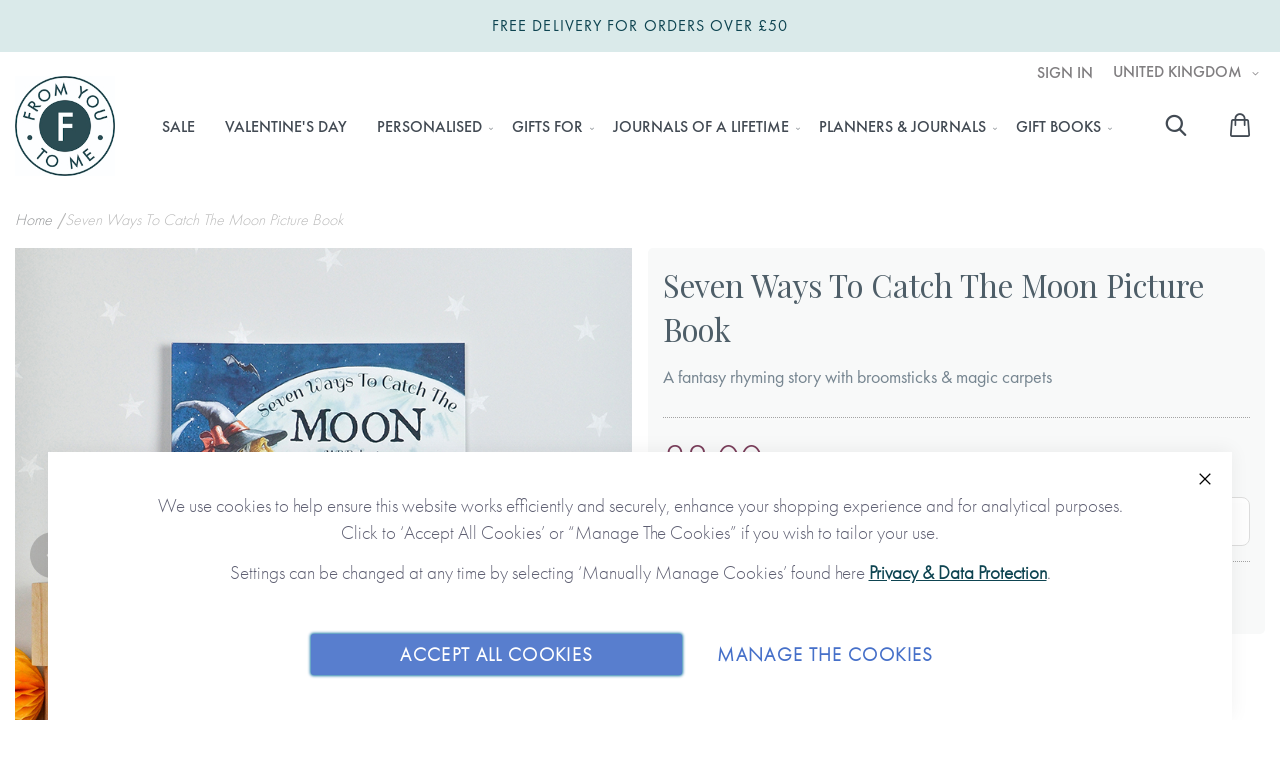

--- FILE ---
content_type: text/html; charset=UTF-8
request_url: https://www.fromyoutome.com/seven-ways-to-catch-the-moon.html
body_size: 30436
content:
<!doctype html>
<html lang="en">
    <head prefix="og: http://ogp.me/ns# fb: http://ogp.me/ns/fb# product: http://ogp.me/ns/product#">
        <script>
    var LOCALE = 'en\u002DGB';
    var BASE_URL = 'https\u003A\u002F\u002Fwww.fromyoutome.com\u002F';
    var require = {
        'baseUrl': 'https\u003A\u002F\u002Fwww.fromyoutome.com\u002Fstatic\u002Fversion1769766706\u002Ffrontend\u002FTsg\u002Ffytm\u002Fen_GB'
    };</script>        <meta charset="utf-8"/>
<meta name="title" content="Seven Ways To Catch The Moon"/>
<meta name="description" content="This poetical picture book explores seven ways of catching the moon."/>
<meta name="keywords" content="story, book, pets, dragons, children, fish, M P Robertson, Seven Ways To Catch The Moon, 978-1-907860-21-8, 9781907860218"/>
<meta name="robots" content="INDEX,FOLLOW"/>
<meta name="viewport" content="width=device-width, initial-scale=1"/>
<meta name="format-detection" content="telephone=no"/>
<title>Seven Ways To Catch The Moon</title>

<script>    window.dataLayer = window.dataLayer || [];
    function gtag() { dataLayer.push(arguments) }

    window.amConsentManager = window.amConsentManager || {
        consentStates: {
            denied: 'denied',
            granted: 'granted'
        },
        storageName: 'amConsentMode',
        gdprCookie: {
            cookieGroupName: 'amcookie_allowed',
            allCookiesAllowed: '0'
        },
        defaultConsentTypesData: {"ad_storage":{"default":"0","group":"2"},"analytics_storage":{"default":"0","group":"3"},"ad_user_data":{"default":"0","group":"2"},"ad_personalization":{"default":"0","group":"2"}},
        currentStoreId: 1,
        init: function () {
            this.initStorage();
            this.setDefaultConsent();
        },
        initStorage: function () {
            const persistedConsentTypes = this.getPersistedConsentTypeState();

            if (Object.keys(persistedConsentTypes).length !== 0 && !this.shouldResetConsentState(persistedConsentTypes)) {
                return;
            }

            let consentState = {};
            for (const [type, data] of Object.entries(this.defaultConsentTypesData)) {
                consentState[type] = {
                    group: data.group,
                    status: data.default === '1' ? this.consentStates.granted : this.consentStates.denied
                };
            }

            this.resetAllowedCookiesGroups();
            this.persistConsentTypeState(consentState);
        },
        setDefaultConsent: function () {
            gtag('consent', 'default', this.getPersistedConsentTypeStateForGtag());
        },
        updateConsent: function (consent) {
            const storageConsent = this.getPersistedConsentTypeState();
            const consentState = {...storageConsent, ...consent};

            this.persistConsentTypeState(consentState);
            gtag('consent', 'update', this.getPersistedConsentTypeStateForGtag());
        },
        getConsentTypeStateByGroupIds: function (groups) {
            let consentTypeState = {};

            for (const [type, data] of Object.entries(this.defaultConsentTypesData)) {
                consentTypeState[type] = {
                    group: data.group,
                    status: (groups.includes(data.group) || groups.includes(this.gdprCookie.allCookiesAllowed))
                        ? this.consentStates.granted
                        : this.consentStates.denied
                }
            }

            return consentTypeState;
        },
        persistConsentTypeState: function (consentTypeState) {
            let persistedState = this.getPersistedConsentTypeState(false);
            persistedState[this.currentStoreId] = consentTypeState;
            localStorage.setItem(this.storageName, JSON.stringify(persistedState));
        },
        getPersistedConsentTypeState: function (forCurrentStore = true) {
            let persistedStates = JSON.parse(localStorage.getItem(this.storageName)) ?? {};

            if (forCurrentStore) {
                return persistedStates?.[this.currentStoreId] ?? {};
            }

            return persistedStates;
        },
        getPersistedConsentTypeStateForGtag: function () {
            let consentTypeState = {};
            let persistedState = this.getPersistedConsentTypeState();

            for (const [type, data] of Object.entries(persistedState)) {
                consentTypeState[type] = data.status;
            }

            return consentTypeState;
        },
        shouldResetConsentState: function (persistedConsentTypes) {
            if (Object.keys(persistedConsentTypes).length != Object.keys(this.defaultConsentTypesData).length) {
                return true;
            }

            for (const [type, data] of Object.entries(persistedConsentTypes)) {
                if (data.group !== this.defaultConsentTypesData[type].group) {
                    return true;
                }
            }

            return false;
        },
        resetAllowedCookiesGroups: function () {
            document.cookie = this.gdprCookie.cookieGroupName + '=0;max-age=-1;domain=' + location.hostname
        }
    };

    window.amConsentManager.init();
</script>
<!-- Product Structured Data by Mageplaza Product Reviews--><script type="application/ld+json">{"@context":"http:\/\/schema.org\/","@type":"Product","name":"Seven Ways To Catch The Moon Picture Book","description":"A poetical softback picture book about a little girl who hopes to catch the moon and discovers seven ways to realise her dreams.\r\nSeven Ways To Catch The Moon takes the young girl on a mystical journey on magic carpets with witches and dragons, as she discovers the best way to catch the moon, equipped with only a butterfly net. She tries hitching a lift with a witch, riding on a dragon\u2019s back as well as other adventurous ways to catch the moon.\r\nEach spread is illustrated in ink and watercolour in exquisite detail. The moon is painted in its various states, with aerial backdrops that take the reader from back garden suburbia, over a lighthouse and dragon-filled forests, to Arabia.\r\nThis book makes great bedtime reading, ending on the line, \u2018The seventh way is to close your eyes, and dream a dream of midnight skies\u2019. Enjoy the conversation as the child tells you about their favourite way to catch the moon and you can invite them to share other ideas too.\r\nPersonalised Seven Ways To Catch The Moon which allows you to add a child\u2019s name to the picture book, is available as a Made To Order gift.\r\nGuide age range: 4-8 years.\r\nMade with paper &amp; love,\u00a0from you to me.\r\nWhy we love it\r\nThe illustrations that accompany this rhyming story are lovely. With details to pick out as you go through the book, there are further opportunities for discussion.","sku":"T3G","url":"https:\/\/www.fromyoutome.com\/seven-ways-to-catch-the-moon.html","image":"https:\/\/www.fromyoutome.com\/pub\/media\/catalog\/product\/j\/o\/joal_t3g_d_sevenwaystocatchthemoon_lifestyle_rgb_web.png","offers":{"@type":"Offer","priceCurrency":"GBP","price":8,"itemOffered":441,"availability":"http:\/\/schema.org\/InStock"}}</script>                <link rel="stylesheet" type="text/css" media="all" href="https://www.fromyoutome.com/static/version1769766706/_cache/merged/35af004c63032e490a4129eb30c46b05.min.css" />
<link rel="stylesheet" type="text/css" media="screen and (min-width: 768px)" href="https://www.fromyoutome.com/static/version1769766706/frontend/Tsg/fytm/en_GB/css/styles-l.min.css" />

<link rel="stylesheet" type="text/css" media="all" href="https://use.fontawesome.com/releases/v5.2.0/css/all.css" />
<script type="text/javascript" src="https://www.fromyoutome.com/static/version1769766706/_cache/merged/c6caadd14e6512fee984a02d3e167827.min.js"></script>
<link rel="canonical" href="https://www.fromyoutome.com/seven-ways-to-catch-the-moon.html" />
<link rel="icon" type="image/x-icon" href="https://www.fromyoutome.com/media/favicon/default/FYTMLogo_2_CutF-Teal_Favicon.jpg" />
<link rel="shortcut icon" type="image/x-icon" href="https://www.fromyoutome.com/media/favicon/default/FYTMLogo_2_CutF-Teal_Favicon.jpg" />
<script>
  (function(w, d, t, h, s, n) {
    w.FlodeskObject = n;
    var fn = function() {
      (w[n].q = w[n].q || []).push(arguments);
    };
    w[n] = w[n] || fn;
    var f = d.getElementsByTagName(t)[0];
    var v = '?v=' + Math.floor(new Date().getTime() / (120 * 1000)) * 60;
    var sm = d.createElement(t);
    sm.async = true;
    sm.type = 'module';
    sm.src = h + s + '.mjs' + v;
    f.parentNode.insertBefore(sm, f);
    var sn = d.createElement(t);
    sn.async = true;
    sn.noModule = true;
    sn.src = h + s + '.js' + v;
    f.parentNode.insertBefore(sn, f);
  })(window, document, 'script', 'https://assets.flodesk.com', '/universal', 'fd');
</script>
<style>
.cms-trade .ff-6231b18b9b7136a9e313e27e {
    display: none;
}
.cms-trade-welcome .ff-6231b18b9b7136a9e313e27e {
    display: none;
}
.cms-contact_us_trade .ff-6231b18b9b7136a9e313e27e {
    display: none;
}
.cms-trademarketing .ff-6231b18b9b7136a9e313e27e {
    display: none;
}
.cms-trade_bundles .ff-6231b18b9b7136a9e313e27e {
    display: none;
}
.cms-trade_brochure .ff-6231b18b9b7136a9e313e27e {
    display: none;
}
.cms-trade_bundle_one .ff-6231b18b9b7136a9e313e27e {
    display: none;
}
.cms-trade_bundle_two .ff-6231b18b9b7136a9e313e27e {
    display: none;
}
.cms-trade_bundle_three .ff-6231b18b9b7136a9e313e27e {
    display: none;
}
.traderegister-index-index .ff-6231b18b9b7136a9e313e27e {
    display: none;
}
</style>

<script>
  window.fd('form', {
    formId: '6231b18b9b7136a9e313e27e'
  });
</script>

<meta name="google-site-verification" content="DXh41tlGInYckDb8vu_7H8PTnzZsxv42Pw95PIEXG94" />

<script async defer src="https://tools.luckyorange.com/core/lo.js?site-id=07e543ea"></script>

        
<script nonce="OHl6azd1anN2bjR5a2tkeDQ3cW1kcTY4NHR1bmF0anY=">
    window.getWpGA4Cookie = function(name) {
        match = document.cookie.match(new RegExp(name + '=([^;]+)'));
        if (match) return decodeURIComponent(match[1].replace(/\+/g, ' ')) ;
    };

    window.ga4AllowServices = false;

    var isCookieRestrictionModeEnabled = 0,
        currentWebsiteId = 1,
        cookieRestrictionName = 'user_allowed_save_cookie';

    if (isCookieRestrictionModeEnabled) {
        allowedCookies = window.getWpGA4Cookie(cookieRestrictionName);

        if (allowedCookies !== undefined) {
            allowedWebsites = JSON.parse(allowedCookies);

            if (allowedWebsites[currentWebsiteId] === 1) {
                window.ga4AllowServices = true;
            }
        }
    } else {
        window.ga4AllowServices = true;
    }
</script>
        <!-- Google Tag Manager -->
<script nonce="OHl6azd1anN2bjR5a2tkeDQ3cW1kcTY4NHR1bmF0anY=" > if (window.ga4AllowServices) {(function(w,d,s,l,i){w[l]=w[l]||[];w[l].push({'gtm.start':
new Date().getTime(),event:'gtm.js'});var f=d.getElementsByTagName(s)[0],
j=d.createElement(s),dl=l!='dataLayer'?'&l='+l:'';j.async=true;j.src=
'https://www.googletagmanager.com/gtm.js?id='+i+dl;f.parentNode.insertBefore(j,f);
})(window,document,'script','dataLayer','GTM-NNMWS4XQ');} </script>
<!-- End Google Tag Manager -->
        <script nonce="OHl6azd1anN2bjR5a2tkeDQ3cW1kcTY4NHR1bmF0anY=">
        if (window.ga4AllowServices) {
            window.dataLayer = window.dataLayer || [];
                        var dl4Objects = [{"pageName":"Seven Ways To Catch The Moon","pageType":"product","ecommerce":{"currency":"GBP","value":8,"items":[{"item_name":"Seven Ways To Catch The Moon Picture Book","affiliation":"United Kingdom - United Kingdom - UK Default","item_id":"T3G","price":8,"item_category":"Product Ranges","item_category2":"Books","item_list_name":"Product Ranges\/Books","item_list_id":"2","item_stock_status":"In stock","item_sale_product":"No","item_reviews_count":"0","item_reviews_score":"0"}]},"event":"view_item"},{"ecommerce":{"items":[{"item_name":"How To Grow & Eat Monster Vegetables Picture Book ","affiliation":"United Kingdom - United Kingdom - UK Default","item_id":"T3A","price":13,"item_category":"Product Ranges","item_category2":"Books","item_list_name":"Upsell Products From Seven Ways To Catch The Moon Picture Book","item_list_id":"upsell_products","index":1},{"item_name":"The Dragon Snatcher Picture Book","affiliation":"United Kingdom - United Kingdom - UK Default","item_id":"T3E","price":8,"item_category":"Product Ranges","item_category2":"Books","item_list_name":"Upsell Products From Seven Ways To Catch The Moon Picture Book","item_list_id":"upsell_products","index":2},{"item_name":"The Great Alien Cake Off Picture Book","affiliation":"United Kingdom - United Kingdom - UK Default","item_id":"T7A","price":12,"item_category":"Gifts For","item_list_name":"Upsell Products From Seven Ways To Catch The Moon Picture Book","item_list_id":"upsell_products","index":3},{"item_name":"CH1P Picture Book","affiliation":"United Kingdom - United Kingdom - UK Default","item_id":"T3I","price":12,"item_category":"Gifts For","item_list_name":"Upsell Products From Seven Ways To Catch The Moon Picture Book","item_list_id":"upsell_products","index":4}],"item_list_id":"upsell_products","item_list_name":"Upsell Products From Seven Ways To Catch The Moon Picture Book"},"event":"view_item_list"}];
            for (var i in dl4Objects) {
                window.dataLayer.push({ecommerce: null});
                window.dataLayer.push(dl4Objects[i]);
            }
                        var wpGA4Cookies = ['wp_ga4_user_id','wp_ga4_customerGroup'];
            wpGA4Cookies.map(function (cookieName) {
                var cookieValue = window.getWpGA4Cookie(cookieName);
                if (cookieValue) {
                    var dl4Object = {};
                    dl4Object[cookieName.replace('wp_ga4_', '')] = cookieValue;
                    window.dataLayer.push(dl4Object);
                }
            });
        }
    </script>

<link rel="preload" type="text/css" media="all" href="https://fonts.googleapis.com/css?family=Merriweather:400,300|Lato:300,400,700" as="style">
<link rel="stylesheet" type="text/css" media="all" href="https://fonts.googleapis.com/css?family=Merriweather:400,300|Lato:300,400,700">

<link rel="preload" type="text/css" media="all" href="https://use.fontawesome.com/releases/v5.0.9/css/all.css" as="style">
<link rel="stylesheet" type="text/css" media="all" href="https://use.fontawesome.com/releases/v5.0.9/css/all.css">

<link rel="preload" type="text/css" media="all" href="https://maxcdn.bootstrapcdn.com/font-awesome/latest/css/font-awesome.min.css" as="style"/>
<link rel="stylesheet" type="text/css" media="all" href="https://maxcdn.bootstrapcdn.com/font-awesome/latest/css/font-awesome.min.css"/>

    <script type="text/javascript">
        require(['jquery'], function ($) {
            $(document).ready(function () {
                var sticky = $('.mpquickcart-icon-wrapper');
                if (!sticky.length) {
                    return;
                }

                var stickyTop = sticky.offset().top;

                $(window).scroll(function () {
                    if (stickyTop < $(window).scrollTop()) {
                        sticky.css('position', 'fixed');
                        sticky.addClass('sticky');
                    } else {
                        sticky.css('position', '');
                        sticky.removeClass('sticky');
                    }
                });
            });
        });
    </script>

    <script type="text/javascript">
        require(['jquery'], function ($) {
            $(document).on('ajax:addToCart', function () {
                $('.mpquickcart .mpquickcart-block').modal('openModal')
            });

            $('body').on('click', '.mp-btnclose', function (){
                $('.mpquickcart .mpquickcart-block').modal('openModal');
            });
        });
    </script>


<meta property="og:image" content="https://www.fromyoutome.com/media/catalog/product/cache/318ddb423a7ac305fc613c4df2806277/j/o/joal_t3g_b_sevenways_sb_cover_rgb_web_uk.png"/>
<meta property="twitter:image:src" content="https://www.fromyoutome.com/media/catalog/product/cache/318ddb423a7ac305fc613c4df2806277/j/o/joal_t3g_b_sevenways_sb_cover_rgb_web_uk.png"/>
    </head>
    <body data-container="body"
          data-mage-init='{"loaderAjax": {}, "loader": { "icon": "https://www.fromyoutome.com/static/version1769766706/frontend/Tsg/fytm/en_GB/images/loader-2.gif"}}'
        id="html-body" itemtype="http://schema.org/Product" itemscope="itemscope" class="catalog-product-view product-seven-ways-to-catch-the-moon default page-layout-1column">
        <!-- Google Tag Manager (noscript) -->
<noscript><iframe src="https://www.googletagmanager.com/ns.html?id=GTM-NNMWS4XQ"
height="0" width="0" style="display:none;visibility:hidden"></iframe></noscript>
<!-- End Google Tag Manager (noscript) -->

<div class="cookie-status-message" id="cookie-status">
    The store will not work correctly when cookies are disabled.</div>
<script type="text&#x2F;javascript">document.querySelector("#cookie-status").style.display = "none";</script>
<script type="text/x-magento-init">
    {
        "*": {
            "cookieStatus": {}
        }
    }
</script>

<script type="text/x-magento-init">
    {
        "*": {
            "mage/cookies": {
                "expires": null,
                "path": "\u002F",
                "domain": ".fromyoutome.com",
                "secure": true,
                "lifetime": "864000"
            }
        }
    }
</script>
    <noscript>
        <div class="message global noscript">
            <div class="content">
                <p>
                    <strong>JavaScript seems to be disabled in your browser.</strong>
                    <span>
                        For the best experience on our site, be sure to turn on Javascript in your browser.                    </span>
                </p>
            </div>
        </div>
    </noscript>

<script>
    window.cookiesConfig = window.cookiesConfig || {};
    window.cookiesConfig.secure = true;
</script><script>    require.config({
        map: {
            '*': {
                wysiwygAdapter: 'mage/adminhtml/wysiwyg/tiny_mce/tinymceAdapter'
            }
        }
    });</script>
<script type="text&#x2F;javascript">window.isGdprCookieEnabled = true;

require(['Amasty_GdprFrontendUi/js/modal-show'], function (modalConfigInit) {
    modalConfigInit({"isDeclineEnabled":0,"barLocation":0,"policyText":"<p>We use cookies to help ensure this website works efficiently and securely, enhance your shopping experience and for analytical purposes. <br \/> Click to \u2018Accept All Cookies\u2019 or \u201cManage The Cookies\u201d if you wish to tailor your use.<\/p>\r\n<p>Settings can be changed at any time by selecting \u2018Manually Manage Cookies\u2019 found here <b><u><a href=\"privacy\" title=\"Cookie Policy\" target=\"_blank\">Privacy & Data Protection<\/a><\/u><\/b>.<\/p>","firstShowProcess":"0","cssConfig":{"backgroundColor":null,"policyTextColor":null,"textColor":null,"titleColor":null,"linksColor":null,"acceptBtnColor":null,"acceptBtnColorHover":null,"acceptBtnTextColor":null,"acceptBtnTextColorHover":null,"acceptBtnOrder":null,"allowBtnTextColor":null,"allowBtnTextColorHover":null,"allowBtnColor":null,"allowBtnColorHover":null,"allowBtnOrder":null,"declineBtnTextColorHover":null,"declineBtnColorHover":null,"declineBtnTextColor":null,"declineBtnColor":null,"declineBtnOrder":null},"isPopup":false,"isModal":false,"className":"amgdprjs-bar-template","buttons":[{"label":"Accept All Cookies","dataJs":"accept","class":"-allow -save","action":"allowCookies"},{"label":"Manage The Cookies","dataJs":"settings","class":"-settings"}],"template":"<div role=\"alertdialog\"\n     tabindex=\"-1\"\n     class=\"modal-popup _show amgdprcookie-bar-container <% if (data.isPopup) { %>-popup<% } %>\" data-amcookie-js=\"bar\">\n    <span tabindex=\"0\" class=\"amgdprcookie-focus-guard\" data-focus-to=\"last\"><\/span>\n    <button class=\"action-close\" data-amcookie-js=\"close-cookiebar\" type=\"button\">\n        <span data-bind=\"i18n: 'Close'\"><\/span>\n    <\/button>\n    <div class=\"amgdprcookie-bar-block\">\n        <div class=\"amgdprcookie-policy\"><%= data.policyText %><\/div>\n        <div class=\"amgdprcookie-buttons-block\">\n            <% _.each(data.buttons, function(button) { %>\n            <button class=\"amgdprcookie-button <%= button.class %>\" disabled data-amgdprcookie-js=\"<%= button.dataJs %>\"><%= button.label %><\/button>\n            <% }); %>\n        <\/div>\n    <\/div>\n    <span tabindex=\"0\" class=\"amgdprcookie-focus-guard\" data-focus-to=\"first\"><\/span>\n<\/div>\n\n<style>\n    <% if(css.backgroundColor){ %>\n    .amgdprcookie-bar-container {\n        background-color: <%= css.backgroundColor %>\n    }\n    <% } %>\n    <% if(css.policyTextColor){ %>\n    .amgdprcookie-bar-container .amgdprcookie-policy {\n        color: <%= css.policyTextColor %>;\n    }\n    <% } %>\n    <% if(css.textColor){ %>\n    .amgdprcookie-bar-container .amgdprcookie-text {\n        color: <%= css.textColor %>;\n    }\n    <% } %>\n    <% if(css.titleColor){ %>\n    .amgdprcookie-bar-container .amgdprcookie-header {\n        color: <%= css.titleColor %>;\n    }\n    <% } %>\n    <% if(css.linksColor){ %>\n    .amgdprcookie-bar-container .amgdprcookie-link,\n    .amgdprcookie-bar-container .amgdprcookie-policy a {\n        color: <%= css.linksColor %>;\n    }\n    <% } %>\n    <% if(css.acceptBtnOrder || css.acceptBtnColor || css.acceptBtnTextColor){ %>\n    .amgdprcookie-bar-container .amgdprcookie-button.-save {\n        <% if(css.acceptBtnOrder) { %>order: <%= css.acceptBtnOrder %>; <% } %>\n        <% if(css.acceptBtnColor) { %>\n            background-color: <%= css.acceptBtnColor %>;\n            border-color: <%= css.acceptBtnColor %>;\n        <% } %>\n        <% if(css.acceptBtnTextColor) { %>color: <%= css.acceptBtnTextColor %>; <% } %>\n    }\n    <% } %>\n    <% if(css.acceptBtnColorHover || css.acceptBtnTextColorHover){ %>\n    .amgdprcookie-bar-container .amgdprcookie-button.-save:hover {\n        <% if(css.acceptBtnColorHover) { %>\n            background-color: <%= css.acceptBtnColorHover %>;\n            border-color: <%= css.acceptBtnColorHover %>;\n        <% } %>\n        <% if(css.acceptBtnTextColorHover) { %> color: <%= css.acceptBtnTextColorHover %>; <% } %>\n    }\n    <% } %>\n    <% if(css.allowBtnOrder || css.allowBtnColor || css.allowBtnTextColor){ %>\n    .amgdprcookie-bar-container .amgdprcookie-button.-settings {\n        <% if(css.allowBtnOrder) { %> order: <%= css.allowBtnOrder %>; <% } %>\n        <% if(css.allowBtnColor) { %>\n            background-color: <%= css.allowBtnColor %>;\n            border-color: <%= css.allowBtnColor %>;\n        <% } %>\n        <% if(css.allowBtnTextColor) { %> color: <%= css.allowBtnTextColor %>; <% } %>\n    }\n    <% } %>\n    <% if(css.allowBtnColorHover || css.allowBtnTextColorHover){ %>\n    .amgdprcookie-bar-container .amgdprcookie-button.-settings:hover {\n        <% if(css.allowBtnColorHover) { %>\n            background-color: <%= css.allowBtnColorHover %>;\n            border-color: <%= css.allowBtnColorHover %>;\n        <% } %>\n        <% if(css.allowBtnTextColorHover) { %> color: <%= css.allowBtnTextColorHover %>; <% } %>\n    }\n    <% } %>\n    <% if(css.declineBtnOrder || css.declineBtnColor || css.declineBtnTextColor){ %>\n    .amgdprcookie-bar-container .amgdprcookie-button.-decline {\n        <% if(css.declineBtnOrder) { %> order: <%= css.declineBtnOrder %>; <% } %>\n        <% if(css.declineBtnColor) { %>\n            background-color: <%= css.declineBtnColor %>;\n            border-color: <%= css.declineBtnColor %>;\n        <% } %>\n        <% if(css.declineBtnTextColor) { %> color: <%= css.declineBtnTextColor %>; <% } %>\n    }\n    <% } %>\n    <% if(css.declineBtnColorHover || css.declineBtnTextColorHover){ %>\n    .amgdprcookie-bar-container .amgdprcookie-button.-decline:hover {\n        <% if(css.declineBtnColorHover) { %>\n            background-color: <%= css.declineBtnColorHover %>;\n            border-color: <%= css.declineBtnColorHover %>;\n        <% } %>\n        <% if(css.declineBtnTextColorHover) { %> color: <%= css.declineBtnTextColorHover %>; <% } %>\n    }\n    <% } %>\n<\/style>\n"});
});</script>    <script type="text/x-magento-init">
        {
            "*": {
                "Magento_Ui/js/core/app": {"components":{"gdpr-cookie-modal":{"cookieText":"<p>We use cookies to help ensure this website works efficiently and securely, enhance your shopping experience and for analytical purposes. <br \/> Click to \u2018Accept All Cookies\u2019 or \u201cManage The Cookies\u201d if you wish to tailor your use.<\/p>\r\n<p>Settings can be changed at any time by selecting \u2018Manually Manage Cookies\u2019 found here <b><u><a href=\"privacy\" title=\"Cookie Policy\" target=\"_blank\">Privacy & Data Protection<\/a><\/u><\/b>.<\/p>","firstShowProcess":"0","acceptBtnText":"Accept All Cookies","declineBtnText":null,"settingsBtnText":"Manage The Cookies","isDeclineEnabled":0,"component":"Amasty_GdprFrontendUi\/js\/cookies","children":{"gdpr-cookie-settings-modal":{"component":"Amasty_GdprFrontendUi\/js\/modal\/cookie-settings"},"gdpr-cookie-information-modal":{"component":"Amasty_GdprFrontendUi\/js\/modal\/cookie-information"}}}}}            }
        }
    </script>
    <!-- ko scope: 'gdpr-cookie-modal' -->
        <!--ko template: getTemplate()--><!-- /ko -->
    <!-- /ko -->
    <style>
        .amgdprjs-bar-template {
            z-index: 999;
                    bottom: 0;
                }
    </style>

<div class="widget block block-static-block">
    <p class="page-top-message">FREE DELIVERY FOR ORDERS OVER £50</p>
<style>
  /* GENERAL/DESKTOP STYLES */
  .page-top-message {
    background-color: #DAEAEA; /* background */
    color: #0e4451; /* Dark teal font */
 letter-spacing: 1.1px; /* adds space between letters */
    /* font-size: 24px; */ /* Optional: Uncomment to override size */
  }

  /* MOBILE VIEW STYLES */
  @media only screen and (max-width: 767px) {
    .page-top-message {
      background-color: #DAEAEA /* background */
      color: #0e4451; /* Dark teal font */
      /* font-size: 18px; */ /* Optional: Uncomment to override mobile size */
    }
  }
</style></div>
<div class="page-wrapper"><header class="page-header"><div class="panel wrapper"><div class="panel header"><div class="store-switch store-switch switcher store switcher-store">
        <div class="store-switch__current">
        <!--Country:-->
        <button class="js-click-open__toggle" data-target-element=".store-switch__stores">
            <img src="https://www.fromyoutome.com/static/version1769766706/frontend/Tsg/fytm/en_GB/images/switcher/united-kingdom.png"/>
            United Kingdom            <div class="icon icon-down-arrow-2" style="width: 10px; height: 6px;"></div>
        </button>
    </div>
    <div class="store-switch__stores js-click-open__content is-hidden">
        <ul>
                            <li>
                    <a href="https://au.fromyoutome.com/?switch=aus" target="_self">
                        <img src="https://www.fromyoutome.com/static/version1769766706/frontend/Tsg/fytm/en_GB/images/switcher/australia.png" style="display: inline-block"/>Australia                    </a>
                </li>
                            <li>
                    <a href="https://us.fromyoutome.com/?switch=us" target="_self">
                        <img src="https://www.fromyoutome.com/static/version1769766706/frontend/Tsg/fytm/en_GB/images/switcher/usa.png" style="display: inline-block"/>USA                    </a>
                </li>
                            <li>
                    <a href="https://lejournaldetavie.fr/" target="_blank">
                        <img src="https://www.fromyoutome.com/static/version1769766706/frontend/Tsg/fytm/en_GB/images/switcher/france.png" style="display: inline-block"/>France                    </a>
                </li>
                    </ul>
    </div>
</div>
<script>
    require(
        [
            'jquery'
        ],
        function ($j) {
            var $content,
                $toggles;

            $j(document).ready(function () {
                $content = $j('.js-click-open__content');
                $toggles = $j('.js-click-open__toggle');

                // hide all content which is not active
                $content.each(function () {
                    var $this = $j(this);

                    if (!$this.hasClass('is-active')) {
                        $this.addClass('is-hidden');
                    }
                });

                // setup up toggles click events
                $toggles.click(function (e) {
                    var $this = $j(this);
                    var target = $this.attr('data-target-element') ? $this.attr('data-target-element') : $this.attr('href');
                    var $target = $j(target);
                    var isContentOpen = $target.hasClass('is-active') ? true : false;

                    if (isContentOpen) {
                        $this.removeClass('is-active');
                        $target.removeClass('is-active');
                        $target.addClass('is-hidden');
                    } else {
                        closeOpen();
                        $this.addClass('is-active');
                        $target.addClass('is-active');
                        $target.removeClass('is-hidden');
                    }

                    e.preventDefault();
                });

                /*
                 Click outside
                 Close content if the user clicks outside the popup
                 */
                $j(document).mouseup(function (e) {
                    var $this = $j(e.target);
                    var closePopups = false;

                    // don't interfere if this is a toggle button
                    if ($this.hasClass('js-click-open__toggle')) {
                        return;
                    }

                    // extra check to make sure the element clicked is not inside a toggle button
                    if ($this.closest(".js-click-open__toggle").length) {
                        return;
                    }

                    // if the target of the click isn't the container ...
                    // ... nor a descendant of the container
                    $content.each(function () {
                        var $this = $j(this);

                        if ($this.hasClass('is-active')) {
                            if (
                                !$this.is(e.target) &&
                                $this.has(e.target).length === 0
                            ) {
                                closePopups = true;
                            }
                        }
                    });

                    if (closePopups) {
                        closeOpen();
                    }
                });
            });

            function closeOpen() {
                $toggles.removeClass('is-active');
                $content.removeClass('is-active');
                $content.addClass('is-hidden');
            }
        }
    );
</script>
<ul class="header links">
<li class="authorization-link" data-label="or">
    <a href="https://www.fromyoutome.com/customer/account/login/">
        Sign In    </a>
</li>
</ul><a class="action skip contentarea"
   href="#contentarea">
    <span>
        Skip to Content    </span>
</a>
</div></div><div class="header content"><span data-action="toggle-nav" class="action nav-toggle"><span>Toggle Nav</span></span>
<a
    class="logo"
    href="https://www.fromyoutome.com/"
    title=""
    aria-label="store logo">
    <img src="https://www.fromyoutome.com/media/logo/default/FYTMLogo_2_CutF-Teal-170_2.jpg"
         title=""
         alt=""
            width="170"                />
</a>

<div data-block="minicart" class="minicart-wrapper">
    <div class="mpquickcart-icon-wrapper">
        <a class="action showcart" data-bind="scope: 'minicart_content'"
            >
            <span class="text">My Cart</span>
            <span class="counter qty empty"
                  data-bind="css: { empty: !!getCartParam('summary_count') == false }, blockLoader: isLoading">
                <span class="counter-number"><!-- ko text: getCartParam('summary_count') --><!-- /ko --></span>
                <span class="counter-label">
                    <!-- ko if: getCartParam('summary_count') -->
                    <!-- ko text: getCartParam('summary_count') --><!-- /ko -->
                    <!-- ko i18n: 'items' --><!-- /ko -->
                    <!-- /ko -->
                </span>
            </span>
        </a>
    </div>
            <div class="block block-minicart"
             data-role="dropdownDialog"
             data-mage-init='{"dropdownDialog":{"appendTo":"[data-block=minicart]"}}'
             data-bind="scope: 'minicart_content'">
            <div class="mpquickcart-block" data-block="minicart"
                 data-bind="afterRender: setModalElement, blockLoader: isCartOperation">
                <!-- ko template: getTemplate() --><!-- /ko -->
            </div>
        </div>

            <script>
        window.checkout = {"shoppingCartUrl":"https:\/\/www.fromyoutome.com\/checkout\/cart\/","checkoutUrl":"https:\/\/www.fromyoutome.com\/checkout\/","updateItemQtyUrl":"https:\/\/www.fromyoutome.com\/checkout\/sidebar\/updateItemQty\/","removeItemUrl":"https:\/\/www.fromyoutome.com\/checkout\/sidebar\/removeItem\/","imageTemplate":"Magento_Catalog\/product\/image_with_borders","baseUrl":"https:\/\/www.fromyoutome.com\/","minicartMaxItemsVisible":3,"websiteId":"1","maxItemsToDisplay":10,"storeId":"1","storeGroupId":"1","payPalBraintreeClientToken":"[base64]","customerLoginUrl":"https:\/\/www.fromyoutome.com\/customer\/account\/login\/","isRedirectRequired":false,"autocomplete":"off","mpquickcart":{"isHover":false,"showFull":true,"title":"My Basket"},"captcha":{"user_login":{"isCaseSensitive":false,"imageHeight":50,"imageSrc":"","refreshUrl":"https:\/\/www.fromyoutome.com\/captcha\/refresh\/","isRequired":false,"timestamp":1770154448}}};
    </script>
    <script type="text/x-magento-init">
    {
        "[data-block='minicart']": {
            "Magento_Ui/js/core/app": {"components":{"minicart_content":{"children":{"subtotal.container":{"children":{"subtotal":{"children":{"subtotal.totals":{"config":{"display_cart_subtotal_incl_tax":1,"display_cart_subtotal_excl_tax":0,"template":"Magento_Tax\/checkout\/minicart\/subtotal\/totals"},"children":{"subtotal.totals.msrp":{"component":"Magento_Msrp\/js\/view\/checkout\/minicart\/subtotal\/totals","config":{"displayArea":"minicart-subtotal-hidden","template":"Magento_Msrp\/checkout\/minicart\/subtotal\/totals"}}},"component":"Magento_Tax\/js\/view\/checkout\/minicart\/subtotal\/totals"}},"component":"uiComponent","config":{"template":"Magento_Checkout\/minicart\/subtotal"}}},"component":"uiComponent","config":{"displayArea":"subtotalContainer"}},"item.renderer":{"component":"Magento_Checkout\/js\/view\/cart-item-renderer","config":{"displayArea":"defaultRenderer","template":"Mageplaza_QuickCart\/minicart\/item\/default"},"children":{"item.image":{"component":"Magento_Catalog\/js\/view\/image","config":{"template":"Magento_Catalog\/product\/image","displayArea":"itemImage"}},"checkout.cart.item.price.sidebar":{"component":"uiComponent","config":{"template":"Magento_Checkout\/minicart\/item\/price","displayArea":"priceSidebar"}}}},"extra_info":{"component":"uiComponent","config":{"displayArea":"extraInfo"},"children":{"paypal_braintree_message":{"component":"PayPal_Braintree\/js\/messages\/mini-cart"}}},"promotion":{"component":"uiComponent","config":{"displayArea":"promotion"}},"mpquickcart_totals":{"component":"Mageplaza_QuickCart\/js\/view\/totals","displayArea":"extraInfo","config":{"template":"Mageplaza_QuickCart\/minicart\/totals"}},"mpquickcart_topmessage":{"component":"Tsg_MageplazaQuickCart\/js\/view\/top-message","displayArea":"topArea","config":{"template":"Tsg_MageplazaQuickCart\/minicart\/top-message"}},"mpquickcart_crosssell_slider":{"component":"Tsg_MageplazaQuickCart\/js\/view\/cross-sell-slider","displayArea":"crossSellSliderArea","config":{"template":"Tsg_MageplazaQuickCart\/minicart\/cross-sell-slider"}}},"config":{"itemRenderer":{"default":"defaultRenderer","simple":"defaultRenderer","virtual":"defaultRenderer"},"template":"Mageplaza_QuickCart\/minicart\/content"},"component":"Mageplaza_QuickCart\/js\/view\/minicart"}},"types":[]}        },
        "*": {
            "Magento_Ui/js/block-loader": "https://www.fromyoutome.com/static/version1769766706/frontend/Tsg/fytm/en_GB/images/loader-1.gif"
        }
    }
    </script>
</div>
<a class="customer-link" href="https://www.fromyoutome.com/customer/account/"></a>
<label class="search-toggle-button" for="search"></label>
    <div class="sections nav-sections">
                <div class="section-items nav-sections-items"
             data-mage-init='{"tabs":{"openedState":"active"}}'>
                                            <div class="section-item-title nav-sections-item-title"
                     data-role="collapsible">
                    <a class="nav-sections-item-switch"
                       data-toggle="switch" href="#store.menu">
                        Menu                    </a>
                </div>
                <div class="section-item-content nav-sections-item-content"
                     id="store.menu"
                     data-role="content">
                    <div class="block mobile-search">
        <form class="form minisearch" id="mobile_search_mini_form" action="https://www.fromyoutome.com/catalogsearch/result/" method="get">
            <div class="field search">
                <div class="control">
                    <input id="mobilesearch"
                           data-mage-init='{"quickSearch":{
                                "formSelector":"#mobile_search_mini_form",
                                "url":"https://www.fromyoutome.com/search/ajax/suggest/",
                                "destinationSelector":"#search_autocomplete"}
                           }'
                           type="text"
                           name="q"
                           value=""
                           placeholder="Search website..."
                           class="input-text"
                           maxlength="128"
                           role="combobox"
                           aria-haspopup="false"
                           aria-autocomplete="both"
                           autocomplete="off"/>
                        <button type="submit" aria-label="submit" class="site-search__btn"><div class="icon icon-mag" style="width: 27px; height: 27px; background-image: none;"><svg xmlns="http://www.w3.org/2000/svg" width="23" height="22" viewBox="0 0 22 22"><path class="mag" fill="#807E80" d="M22 20.308c0 .457-.167.855-.502 1.189a1.625 1.625 0 0 1-1.19.503c-.476 0-.873-.166-1.19-.502l-4.534-4.521c-1.577 1.094-3.337 1.64-5.275 1.64a9.163 9.163 0 0 1-3.616-.733c-1.149-.49-2.142-1.15-2.974-1.984a9.276 9.276 0 0 1-1.984-2.975A9.124 9.124 0 0 1 0 9.308c0-1.26.244-2.466.733-3.616s1.151-2.141 1.984-2.974A9.315 9.315 0 0 1 5.691.734C6.842.245 8.047 0 9.308 0s2.465.245 3.616.734c1.149.489 2.142 1.151 2.975 1.984s1.494 1.824 1.982 2.974c.49 1.15.733 2.356.733 3.616 0 1.939-.546 3.698-1.639 5.276l4.535 4.534c.326.326.49.723.49 1.19m-8.508-6.815c1.158-1.159 1.738-2.554 1.738-4.185 0-1.63-.58-3.025-1.738-4.184-1.158-1.159-2.554-1.739-4.185-1.739s-3.026.58-4.184 1.739c-1.16 1.159-1.739 2.554-1.739 4.184 0 1.631.579 3.026 1.739 4.185 1.157 1.159 2.553 1.739 4.184 1.739s3.027-.58 4.185-1.739"></path></svg></div>
                        </button>
                    <div id="search_autocomplete" class="search-autocomplete"></div>
                                    </div>
            </div>

        </form>
</div>

<nav class="navigation" data-action="navigation">
    <ul data-mage-init='{"menu":{"responsive":true, "expanded":true, "position":{"my":"left top","at":"left bottom"}}}'>
        <li  class="level0 nav-1 category-item first level-top"><a href="https://www.fromyoutome.com/sale"  class="level-top" ><span>SALE</span></a></li><li  class="level0 nav-2 category-item level-top"><a href="https://www.fromyoutome.com/weddings-love"  class="level-top" ><span>Valentine&#039;s Day</span></a></li><li  class="level0 nav-3 category-item level-top parent"><a href="https://www.fromyoutome.com/personalised"  class="level-top" ><span>Personalised</span></a><ul class="level0 submenu"><li  class="level1 nav-3-1 category-item first"><a href="https://www.fromyoutome.com/personalised/diaries-calendars" ><span>Diaries</span></a></li><li  class="level1 nav-3-2 category-item parent"><a href="https://www.fromyoutome.com/personalised/journals" ><span>Journals</span></a><ul class="level1 submenu"><li  class="level2 nav-3-2-1 category-item first"><a href="https://www.fromyoutome.com/personalised/journals/memory-journals" ><span>Memory Journals</span></a></li><li  class="level2 nav-3-2-2 category-item"><a href="https://www.fromyoutome.com/personalised/journals/personalised-baby-gifts" ><span>Pregnancy &amp; Baby</span></a></li><li  class="level2 nav-3-2-3 category-item last"><a href="https://www.fromyoutome.com/personalised/journals/relationships-love" ><span>Relationships &amp; Love</span></a></li></ul></li><li  class="level1 nav-3-3 category-item parent"><a href="https://www.fromyoutome.com/personalised/personalised-books" ><span>Books</span></a><ul class="level1 submenu"><li  class="level2 nav-3-3-1 category-item first"><a href="https://www.fromyoutome.com/personalised/personalised-books/children-0-5" ><span>Children 0-3</span></a></li><li  class="level2 nav-3-3-2 category-item"><a href="https://www.fromyoutome.com/personalised/personalised-books/children-4-8" ><span>Children 4-8</span></a></li><li  class="level2 nav-3-3-3 category-item"><a href="https://www.fromyoutome.com/personalised/personalised-books/children-6-11" ><span>Children 6-11</span></a></li><li  class="level2 nav-3-3-4 category-item"><a href="https://www.fromyoutome.com/personalised/personalised-books/grown-ups" ><span>Grown Ups</span></a></li><li  class="level2 nav-3-3-5 category-item last"><a href="https://www.fromyoutome.com/personalised/personalised-books/festive" ><span>Festive</span></a></li></ul></li><li  class="level1 nav-3-4 category-item"><a href="https://www.fromyoutome.com/personalised/ticket-books" ><span>Tickets &amp; Coupons</span></a></li><li  class="level1 nav-3-5 category-item last"><a href="https://www.fromyoutome.com/personalised/notebooks" ><span>Stationery &amp; Notebooks</span></a></li></ul></li><li  class="level0 nav-4 category-item level-top parent"><a href="https://www.fromyoutome.com/gifts-for"  class="level-top" ><span>Gifts For</span></a><ul class="level0 submenu"><li  class="level1 nav-4-1 category-item first"><a href="https://www.fromyoutome.com/gifts-for/her" ><span>Her</span></a></li><li  class="level1 nav-4-2 category-item"><a href="https://www.fromyoutome.com/gifts-for/him" ><span>Him</span></a></li><li  class="level1 nav-4-3 category-item"><a href="https://www.fromyoutome.com/gifts-for/grandparents" ><span>Grandparents</span></a></li><li  class="level1 nav-4-4 category-item"><a href="https://www.fromyoutome.com/gifts-for/other-friend-relatives" ><span>Other Family &amp; Friends</span></a></li><li  class="level1 nav-4-5 category-item"><a href="https://www.fromyoutome.com/gifts-for/christening" ><span>Newborns &amp; New Parents</span></a></li><li  class="level1 nav-4-6 category-item"><a href="https://www.fromyoutome.com/gifts-for/mother-s-day" ><span>Mum</span></a></li><li  class="level1 nav-4-7 category-item parent"><a href="https://www.fromyoutome.com/gifts-for/christmas" ><span>Christmas</span></a><ul class="level1 submenu"><li  class="level2 nav-4-7-1 category-item first"><a href="https://www.fromyoutome.com/gifts-for/christmas/her" ><span>Her</span></a></li><li  class="level2 nav-4-7-2 category-item"><a href="https://www.fromyoutome.com/gifts-for/christmas/him" ><span>Him</span></a></li><li  class="level2 nav-4-7-3 category-item"><a href="https://www.fromyoutome.com/gifts-for/christmas/children" ><span>Children</span></a></li><li  class="level2 nav-4-7-4 category-item"><a href="https://www.fromyoutome.com/gifts-for/christmas/grandparents" ><span>Grandparents</span></a></li><li  class="level2 nav-4-7-5 category-item last"><a href="https://www.fromyoutome.com/gifts-for/christmas/other-friend-relatives" ><span>Other Family &amp; Friends</span></a></li></ul></li><li  class="level1 nav-4-8 category-item"><a href="https://www.fromyoutome.com/gifts-for/fathers-day" ><span>Dad</span></a></li><li  class="level1 nav-4-9 category-item last"><a href="https://www.fromyoutome.com/gifts-for/children" ><span>Children</span></a></li></ul></li><li  class="level0 nav-5 category-item level-top parent"><a href="https://www.fromyoutome.com/journals-of-a-lifetime"  class="level-top" ><span>Journals of a Lifetime</span></a><ul class="level0 submenu"><li  class="level1 nav-5-1 category-item first"><a href="https://www.fromyoutome.com/journals-of-a-lifetime/timeless-collection" ><span>Timeless Collection</span></a></li><li  class="level1 nav-5-2 category-item"><a href="https://www.fromyoutome.com/journals-of-a-lifetime/sketch-collection" ><span>Sketch Collection</span></a></li><li  class="level1 nav-5-3 category-item"><a href="https://www.fromyoutome.com/journals-of-a-lifetime/tree-collection" ><span>Tree Collection</span></a></li><li  class="level1 nav-5-4 category-item"><a href="https://www.fromyoutome.com/journals-of-a-lifetime/pregnancy-early-years" ><span>Pregnancy &amp; Early Years</span></a></li><li  class="level1 nav-5-5 category-item last"><a href="https://www.fromyoutome.com/journals-of-a-lifetime/us-together" ><span>Us Together</span></a></li></ul></li><li  class="level0 nav-6 category-item level-top parent"><a href="https://www.fromyoutome.com/everyday-journals"  class="level-top" ><span>Planners &amp; Journals</span></a><ul class="level0 submenu"><li  class="level1 nav-6-1 category-item first"><a href="https://www.fromyoutome.com/everyday-journals/wellbeing" ><span>Wellbeing</span></a></li><li  class="level1 nav-6-2 category-item last"><a href="https://www.fromyoutome.com/everyday-journals/lets-get-organised" ><span>Let&#039;s Get Organised</span></a></li></ul></li><li  class="level0 nav-7 category-item last level-top parent"><a href="https://www.fromyoutome.com/gift-books"  class="level-top" ><span>Gift Books</span></a><ul class="level0 submenu"><li  class="level1 nav-7-1 category-item first"><a href="https://www.fromyoutome.com/gift-books/new-born-gift-books" ><span>Newborn</span></a></li><li  class="level1 nav-7-2 category-item"><a href="https://www.fromyoutome.com/gift-books/young-person-gift-books" ><span>Young</span></a></li><li  class="level1 nav-7-3 category-item"><a href="https://www.fromyoutome.com/gift-books/for-mum-or-dad-from-little-ones" ><span>For Mum or Dad From Little Ones</span></a></li><li  class="level1 nav-7-4 category-item last"><a href="https://www.fromyoutome.com/gift-books/gift-books-for-older-people" ><span>Older</span></a></li></ul></li>            </ul>
</nav>
                </div>
                                            <div class="section-item-title nav-sections-item-title"
                     data-role="collapsible">
                    <a class="nav-sections-item-switch"
                       data-toggle="switch" href="#store.links">
                        Account                    </a>
                </div>
                <div class="section-item-content nav-sections-item-content"
                     id="store.links"
                     data-role="content">
                    <!-- Account links -->                </div>
                                            <div class="section-item-title nav-sections-item-title"
                     data-role="collapsible">
                    <a class="nav-sections-item-switch"
                       data-toggle="switch" href="#store.settings">
                        Settings                    </a>
                </div>
                <div class="section-item-content nav-sections-item-content"
                     id="store.settings"
                     data-role="content">
                    <div class="store-switch store-switch switcher store switcher-store">
        <div class="store-switch__current">
        Country:
        <button class="js-click-open__toggle"
                data-target-element=".store-switch__stores">United Kingdom            <div class="icon icon-down-arrow-2" style="width: 10px; height: 6px;"></div>
        </button>
    </div>
    <div class="store-switch__stores js-click-open__content is-hidden">
        <ul>
                            <li>
                    <a href="https://au.fromyoutome.com/?switch=aus" target="_self">
                        <img src="https://www.fromyoutome.com/static/version1769766706/frontend/Tsg/fytm/en_GB/images/switcher/australia.png" style="display: inline-block"/>Australia                    </a>
                </li>
                            <li>
                    <a href="https://us.fromyoutome.com/?switch=us" target="_self">
                        <img src="https://www.fromyoutome.com/static/version1769766706/frontend/Tsg/fytm/en_GB/images/switcher/usa.png" style="display: inline-block"/>USA                    </a>
                </li>
                            <li>
                    <a href="https://lejournaldetavie.fr/" target="_blank">
                        <img src="https://www.fromyoutome.com/static/version1769766706/frontend/Tsg/fytm/en_GB/images/switcher/france.png" style="display: inline-block"/>France                    </a>
                </li>
                    </ul>
    </div>
</div>
                </div>
                    </div>
    </div>
<div class="block block-search">
    <div class="block block-title"><strong>Search</strong></div>
    <div class="block block-content">
        <form class="form minisearch" id="search_mini_form"
              action="https://www.fromyoutome.com/catalogsearch/result/" method="get">
                        <div class="field search">
                <label class="label" for="search" data-role="minisearch-label">
                    <span>Search</span>
                </label>
                <div class="control">
                    <input id="search"
                           data-mage-init='{
                            "quickSearch": {
                                "formSelector": "#search_mini_form",
                                "url": "https://www.fromyoutome.com/search/ajax/suggest/",
                                "destinationSelector": "#search_autocomplete",
                                "minSearchLength": "3"
                            }
                        }'
                           type="text"
                           name="q"
                           value=""
                           placeholder="Search&#x20;entire&#x20;store&#x20;here..."
                           class="input-text"
                           maxlength="128"
                           role="combobox"
                           aria-haspopup="false"
                           aria-autocomplete="both"
                           autocomplete="off"
                           aria-expanded="false"/>
                    <div id="search_autocomplete" class="search-autocomplete"></div>
                                    </div>
            </div>
            <div class="actions">
                <button type="submit"
                        title="Search"
                        class="action search"
                        aria-label="Search"
                >
                    <span>Search</span>
                </button>
            </div>
        </form>
    </div>
</div>
</div></header><div class="breadcrumbs">
    <ul class="items">
                    <li class="item home">
                            <a href="https://www.fromyoutome.com/"
                   title="Go to Home Page">
                    Home                </a>
                        </li>
                    <li class="item cms_page">
                            <strong>Seven Ways To Catch The Moon Picture Book</strong>
                        </li>
            </ul>
</div>
<main id="maincontent" class="page-main"><a id="contentarea" tabindex="-1"></a>
<div class="page messages"><div data-placeholder="messages"></div>
<div data-bind="scope: 'messages'">
    <!-- ko if: cookieMessagesObservable() && cookieMessagesObservable().length > 0 -->
    <div aria-atomic="true" role="alert" class="messages" data-bind="foreach: {
        data: cookieMessagesObservable(), as: 'message'
    }">
        <div data-bind="attr: {
            class: 'message-' + message.type + ' ' + message.type + ' message',
            'data-ui-id': 'message-' + message.type
        }">
            <div data-bind="html: $parent.prepareMessageForHtml(message.text)"></div>
        </div>
    </div>
    <!-- /ko -->

    <div aria-atomic="true" role="alert" class="messages" data-bind="foreach: {
        data: messages().messages, as: 'message'
    }, afterRender: purgeMessages">
        <div data-bind="attr: {
            class: 'message-' + message.type + ' ' + message.type + ' message',
            'data-ui-id': 'message-' + message.type
        }">
            <div data-bind="html: $parent.prepareMessageForHtml(message.text)"></div>
        </div>
    </div>
</div>

<script type="text/x-magento-init">
    {
        "*": {
            "Magento_Ui/js/core/app": {
                "components": {
                        "messages": {
                            "component": "Magento_Theme/js/view/messages"
                        }
                    }
                }
            }
    }
</script>
</div><div class="columns"><div class="column main"><input name="form_key" type="hidden" value="aKDHWKeoPa8AnReQ" /><script type="text/x-magento-init">
    {
        "*": {
            "Magento_Customer/js/section-config": {
                "sections": {"stores\/store\/switch":["*"],"stores\/store\/switchrequest":["*"],"directory\/currency\/switch":["*"],"*":["messages","apptrian_metapixelapi_matching_section"],"customer\/account\/logout":["*","recently_viewed_product","recently_compared_product","persistent"],"customer\/account\/loginpost":["*"],"customer\/account\/createpost":["*"],"customer\/account\/editpost":["*"],"customer\/ajax\/login":["checkout-data","cart","captcha"],"catalog\/product_compare\/add":["compare-products","wp_ga4"],"catalog\/product_compare\/remove":["compare-products"],"catalog\/product_compare\/clear":["compare-products"],"sales\/guest\/reorder":["cart"],"sales\/order\/reorder":["cart"],"checkout\/cart\/add":["cart","directory-data","wp_ga4"],"checkout\/cart\/delete":["cart","wp_ga4"],"checkout\/cart\/updatepost":["cart","wp_ga4"],"checkout\/cart\/updateitemoptions":["cart","wp_ga4"],"checkout\/cart\/couponpost":["cart"],"checkout\/cart\/estimatepost":["cart"],"checkout\/cart\/estimateupdatepost":["cart"],"checkout\/onepage\/saveorder":["cart","checkout-data","last-ordered-items"],"checkout\/sidebar\/removeitem":["cart","wp_ga4"],"checkout\/sidebar\/updateitemqty":["cart","wp_ga4"],"rest\/*\/v1\/carts\/*\/payment-information":["cart","last-ordered-items","captcha","instant-purchase","wp_ga4"],"rest\/*\/v1\/guest-carts\/*\/payment-information":["cart","captcha","wp_ga4"],"rest\/*\/v1\/guest-carts\/*\/selected-payment-method":["cart","checkout-data"],"rest\/*\/v1\/carts\/*\/selected-payment-method":["cart","checkout-data","instant-purchase"],"customer\/address\/*":["instant-purchase"],"customer\/account\/*":["instant-purchase"],"vault\/cards\/deleteaction":["instant-purchase"],"multishipping\/checkout\/overviewpost":["cart"],"paypal\/express\/placeorder":["cart","checkout-data"],"paypal\/payflowexpress\/placeorder":["cart","checkout-data"],"paypal\/express\/onauthorization":["cart","checkout-data"],"persistent\/index\/unsetcookie":["persistent"],"review\/product\/post":["review"],"paymentservicespaypal\/smartbuttons\/placeorder":["cart","checkout-data"],"paymentservicespaypal\/smartbuttons\/cancel":["cart","checkout-data"],"wishlist\/index\/add":["wishlist","wp_ga4"],"wishlist\/index\/remove":["wishlist"],"wishlist\/index\/updateitemoptions":["wishlist"],"wishlist\/index\/update":["wishlist"],"wishlist\/index\/cart":["wishlist","cart","wp_ga4"],"wishlist\/index\/fromcart":["wishlist","cart","wp_ga4"],"wishlist\/index\/allcart":["wishlist","cart","wp_ga4"],"wishlist\/shared\/allcart":["wishlist","cart"],"wishlist\/shared\/cart":["cart"],"braintree\/paypal\/placeorder":["cart","checkout-data"],"braintree\/googlepay\/placeorder":["cart","checkout-data"],"checkout\/cart\/configure":["wp_ga4"],"rest\/*\/v1\/guest-carts\/*\/shipping-information":["wp_ga4"],"rest\/*\/v1\/carts\/*\/shipping-information":["wp_ga4"]},
                "clientSideSections": ["checkout-data","cart-data"],
                "baseUrls": ["https:\/\/www.fromyoutome.com\/"],
                "sectionNames": ["messages","customer","compare-products","last-ordered-items","cart","directory-data","captcha","instant-purchase","loggedAsCustomer","persistent","review","payments","wishlist","apptrian_metapixelapi_matching_section","wp_ga4","recently_viewed_product","recently_compared_product","product_data_storage","paypal-billing-agreement","paypal-buyer-country"]            }
        }
    }
</script>
<script type="text/x-magento-init">
    {
        "*": {
            "Magento_Customer/js/customer-data": {
                "sectionLoadUrl": "https\u003A\u002F\u002Fwww.fromyoutome.com\u002Fcustomer\u002Fsection\u002Fload\u002F",
                "expirableSectionLifetime": 60,
                "expirableSectionNames": ["cart","persistent"],
                "cookieLifeTime": "864000",
                "cookieDomain": ".fromyoutome.com",
                "updateSessionUrl": "https\u003A\u002F\u002Fwww.fromyoutome.com\u002Fcustomer\u002Faccount\u002FupdateSession\u002F",
                "isLoggedIn": ""
            }
        }
    }
</script>
<script type="text/x-magento-init">
    {
        "*": {
            "Magento_Customer/js/invalidation-processor": {
                "invalidationRules": {
                    "website-rule": {
                        "Magento_Customer/js/invalidation-rules/website-rule": {
                            "scopeConfig": {
                                "websiteId": "1"
                            }
                        }
                    }
                }
            }
        }
    }
</script>
<script type="text/x-magento-init">
    {
        "body": {
            "pageCache": {"url":"https:\/\/www.fromyoutome.com\/page_cache\/block\/render\/id\/1007\/","handles":["default","catalog_product_view","catalog_product_view_type_simple","catalog_product_view_attribute_set_4","catalog_product_view_id_1007","catalog_product_view_sku_T3G","remember_me"],"originalRequest":{"route":"catalog","controller":"product","action":"view","uri":"\/seven-ways-to-catch-the-moon.html"},"versionCookieName":"private_content_version"}        }
    }
</script>
        <style type="text/css">
                        .form-customer-login .g-recaptcha {
            padding-top: 20%;
        }
        
        /*
        .form.form-login .g-recaptcha .grecaptcha-badge{
            position: unset !important;
        }
        */
         */

        .form-customer-login .g-recaptcha {
            margin: 0px;
        }

        #social-form-create .g-recaptcha{
            padding-top: 5%;
        }

        #social-form-password-forget .g-recaptcha{
            padding-top: 5%;
        }

        .onestepcheckout-index-index .form-login .g-recaptcha .grecaptcha-badge {
            position: unset !important;
        }

        .checkout-index-index form[data-role=login] .g-recaptcha .grecaptcha-badge {
            position: unset !important;
        }

        #mpageverify-form .g-recaptcha {
            margin-left: 30%;
        }

        .g-recaptcha {
            margin-top: 15px;
            margin-bottom: 15px;
        }

        .form.form-login .g-recaptcha{
            margin: 0 !important;
        }
    </style>
    <script type="text/x-magento-init">
        {
            "*": {
                "Mageplaza_GoogleRecaptcha/js/captcha": {
                    "key": "6Ld06HMrAAAAALYjTh1kmd9qJsxUCsl_5-t7XNzU",
                    "language": "en",
                    "position": "bottomleft",
                    "theme": "light",
                    "forms": ["#contact-form","#tradeform","#tradeSignInForm","#review-form","#newsletter-validate-detail","#newsletter-validate-widget","#tradepage-contact-form"],
                    "type": "invisible",
                    "size": ""
                }
            }
        }
    </script>
<script nonce="OHl6azd1anN2bjR5a2tkeDQ3cW1kcTY4NHR1bmF0anY=">
    var feedId = getUrlParam('ff'),
        product = getUrlParam('fp'),
        currentDate = new Date(),
        session = getCookie('feed_session');

    if (!session) {
        session = '' + Math.floor(currentDate.getTime() / 1000) + Math.floor(Math.random() * 10000001);
    }

    if (session && feedId > 0 && product > 0) {
        setCookie('feed_session', session, {expires: 365, path: '/'});
        setCookie('feed_id', feedId, 365);

        var xhr = new XMLHttpRequest(),
            baseUrl = 'https://www.fromyoutome.com/',
            url = BASE_URL + '?rnd=' + Math.floor(Math.random() * 10000001) + "&feed=" + feedId + "&session=" + session + "&product=" + product;

        xhr.open('GET', url, true);
        xhr.setRequestHeader('Content-Type', 'application/json');
        xhr.send();
    }

    function getUrlParam(name) {
        let results = new RegExp('[\?&]' + name + '=([^&#]*)').exec(window.location.href);

        if (results === null) {
            return '';
        } else {
            return results[1] || 0;
        }
    }

    function getCookie(cookieName) {
        var name = cookieName + "=",
            decodedCookie = decodeURIComponent(document.cookie),
            cookieArray = decodedCookie.split(';');

        for (var i = 0; i < cookieArray.length; i++) {
            var cookie = cookieArray[i].trim();
            if (cookie.indexOf(name) === 0) {
                return cookie.substring(name.length, cookie.length);
            }
        }

        return null;
    }

    function setCookie(cookieName, cookieValue, expirationDays) {
        var d = new Date();
        d.setTime(d.getTime() + (expirationDays * 24 * 60 * 60 * 1000));
        var expires = "expires=" + d.toUTCString();
        document.cookie = cookieName + "=" + cookieValue + ";" + expires + ";path=/";
    }
</script>
<div class="product media"><a id="gallery-prev-area" tabindex="-1"></a>
<div class="action-skip-wrapper"><a class="action skip gallery-next-area"
   href="#gallery-next-area">
    <span>
        Skip to the end of the images gallery    </span>
</a>
</div>

<div class="gallery-placeholder _block-content-loading" data-gallery-role="gallery-placeholder">
    <img
        alt="main product photo"
        class="gallery-placeholder__image"
        src="https://www.fromyoutome.com/media/catalog/product/cache/350c0dac84622638a906c7177340801e/j/o/joal_t3g_d_sevenwaystocatchthemoon_lifestyle_rgb_web.png"
        width="800"        height="800"    />
    <link itemprop="image" href="https://www.fromyoutome.com/media/catalog/product/cache/350c0dac84622638a906c7177340801e/j/o/joal_t3g_d_sevenwaystocatchthemoon_lifestyle_rgb_web.png">
</div>
<script type="text/x-magento-init">
    {
        "[data-gallery-role=gallery-placeholder]": {
            "mage/gallery/gallery": {
                "mixins":["magnifier/magnify"],
                "magnifierOpts": {"fullscreenzoom":"20","top":"","left":"","width":"","height":"","eventType":"hover","enabled":false},
                "data": [{"thumb":"https:\/\/www.fromyoutome.com\/media\/catalog\/product\/cache\/e6ae50de27b9017e424b8d7aa5b170d2\/j\/o\/joal_t3g_b_sevenways_sb_cover_rgb_web_uk.png","img":"https:\/\/www.fromyoutome.com\/media\/catalog\/product\/cache\/350c0dac84622638a906c7177340801e\/j\/o\/joal_t3g_b_sevenways_sb_cover_rgb_web_uk.png","full":"https:\/\/www.fromyoutome.com\/media\/catalog\/product\/cache\/dd4850ad4231b6306bceadf38a0bbeed\/j\/o\/joal_t3g_b_sevenways_sb_cover_rgb_web_uk.png","caption":"Seven Ways To Catch The Moon by M P Robertson by from you to me","position":"0","isMain":false,"type":"image","videoUrl":null},{"thumb":"https:\/\/www.fromyoutome.com\/media\/catalog\/product\/cache\/e6ae50de27b9017e424b8d7aa5b170d2\/j\/o\/joal_t3g_d_sevenwaystocatchthemoon_lifestyle_rgb_web.png","img":"https:\/\/www.fromyoutome.com\/media\/catalog\/product\/cache\/350c0dac84622638a906c7177340801e\/j\/o\/joal_t3g_d_sevenwaystocatchthemoon_lifestyle_rgb_web.png","full":"https:\/\/www.fromyoutome.com\/media\/catalog\/product\/cache\/dd4850ad4231b6306bceadf38a0bbeed\/j\/o\/joal_t3g_d_sevenwaystocatchthemoon_lifestyle_rgb_web.png","caption":"Seven Ways To Catch The Moon by M P Robertson by from you to me","position":"1","isMain":true,"type":"image","videoUrl":null},{"thumb":"https:\/\/www.fromyoutome.com\/media\/catalog\/product\/cache\/e6ae50de27b9017e424b8d7aa5b170d2\/j\/o\/joal_t3g_c_seven_ways_interior_flat_rgb_web_uk_7.png","img":"https:\/\/www.fromyoutome.com\/media\/catalog\/product\/cache\/350c0dac84622638a906c7177340801e\/j\/o\/joal_t3g_c_seven_ways_interior_flat_rgb_web_uk_7.png","full":"https:\/\/www.fromyoutome.com\/media\/catalog\/product\/cache\/dd4850ad4231b6306bceadf38a0bbeed\/j\/o\/joal_t3g_c_seven_ways_interior_flat_rgb_web_uk_7.png","caption":"Seven Ways To Catch The Moon by M P Robertson","position":"3","isMain":false,"type":"image","videoUrl":null},{"thumb":"https:\/\/www.fromyoutome.com\/media\/catalog\/product\/cache\/e6ae50de27b9017e424b8d7aa5b170d2\/j\/o\/joal_t3g_c_seven_ways_interior_flat_rgb_web_uk_4_1_.png","img":"https:\/\/www.fromyoutome.com\/media\/catalog\/product\/cache\/350c0dac84622638a906c7177340801e\/j\/o\/joal_t3g_c_seven_ways_interior_flat_rgb_web_uk_4_1_.png","full":"https:\/\/www.fromyoutome.com\/media\/catalog\/product\/cache\/dd4850ad4231b6306bceadf38a0bbeed\/j\/o\/joal_t3g_c_seven_ways_interior_flat_rgb_web_uk_4_1_.png","caption":"Seven Ways To Catch The Moon by M P Robertson","position":"4","isMain":false,"type":"image","videoUrl":null},{"thumb":"https:\/\/www.fromyoutome.com\/media\/catalog\/product\/cache\/e6ae50de27b9017e424b8d7aa5b170d2\/j\/o\/joal_t3g_c_seven_ways_interior_flat_rgb_web_uk_3.png","img":"https:\/\/www.fromyoutome.com\/media\/catalog\/product\/cache\/350c0dac84622638a906c7177340801e\/j\/o\/joal_t3g_c_seven_ways_interior_flat_rgb_web_uk_3.png","full":"https:\/\/www.fromyoutome.com\/media\/catalog\/product\/cache\/dd4850ad4231b6306bceadf38a0bbeed\/j\/o\/joal_t3g_c_seven_ways_interior_flat_rgb_web_uk_3.png","caption":"Seven Ways To Catch The Moon by M P Robertson","position":"5","isMain":false,"type":"image","videoUrl":null},{"thumb":"https:\/\/www.fromyoutome.com\/media\/catalog\/product\/cache\/e6ae50de27b9017e424b8d7aa5b170d2\/j\/o\/joal_t3g_c_seven_ways_interior_flat_rgb_web_uk_6_1_.png","img":"https:\/\/www.fromyoutome.com\/media\/catalog\/product\/cache\/350c0dac84622638a906c7177340801e\/j\/o\/joal_t3g_c_seven_ways_interior_flat_rgb_web_uk_6_1_.png","full":"https:\/\/www.fromyoutome.com\/media\/catalog\/product\/cache\/dd4850ad4231b6306bceadf38a0bbeed\/j\/o\/joal_t3g_c_seven_ways_interior_flat_rgb_web_uk_6_1_.png","caption":"Seven Ways To Catch The Moon by M P Robertson","position":"6","isMain":false,"type":"image","videoUrl":null},{"thumb":"https:\/\/www.fromyoutome.com\/media\/catalog\/product\/cache\/e6ae50de27b9017e424b8d7aa5b170d2\/j\/o\/joal_t3g_c_seven_ways_interior_flat_rgb_web_uk_7_1_.png","img":"https:\/\/www.fromyoutome.com\/media\/catalog\/product\/cache\/350c0dac84622638a906c7177340801e\/j\/o\/joal_t3g_c_seven_ways_interior_flat_rgb_web_uk_7_1_.png","full":"https:\/\/www.fromyoutome.com\/media\/catalog\/product\/cache\/dd4850ad4231b6306bceadf38a0bbeed\/j\/o\/joal_t3g_c_seven_ways_interior_flat_rgb_web_uk_7_1_.png","caption":"Seven Ways To Catch The Moon by M P Robertson","position":"7","isMain":false,"type":"image","videoUrl":null}],
                "options": {"nav":"thumbs","loop":true,"keyboard":true,"arrows":true,"allowfullscreen":false,"showCaption":false,"width":800,"thumbwidth":90,"thumbheight":90,"height":800,"transitionduration":500,"transition":"slide","navarrows":true,"navtype":"slides","navdir":"horizontal"},
                "fullscreen": {"nav":"thumbs","loop":true,"navdir":"horizontal","navarrows":false,"navtype":"slides","arrows":false,"showCaption":false,"transitionduration":500,"transition":"dissolve"},
                 "breakpoints": {"mobile":{"conditions":{"max-width":"767px"},"options":{"options":{"nav":"dots"}}}}            }
        }
    }
</script>
<script type="text/x-magento-init">
    {
        "[data-gallery-role=gallery-placeholder]": {
            "Magento_ProductVideo/js/fotorama-add-video-events": {
                "videoData": [{"mediaType":"image","videoUrl":null,"isBase":false},{"mediaType":"image","videoUrl":null,"isBase":true},{"mediaType":"image","videoUrl":null,"isBase":false},{"mediaType":"image","videoUrl":null,"isBase":false},{"mediaType":"image","videoUrl":null,"isBase":false},{"mediaType":"image","videoUrl":null,"isBase":false},{"mediaType":"image","videoUrl":null,"isBase":false}],
                "videoSettings": [{"playIfBase":"0","showRelated":"0","videoAutoRestart":"0"}],
                "optionsVideoData": []            }
        }
    }
</script>
<div class="action-skip-wrapper"><a class="action skip gallery-prev-area"
   href="#gallery-prev-area">
    <span>
        Skip to the beginning of the images gallery    </span>
</a>
</div><a id="gallery-next-area" tabindex="-1"></a>
</div><div class="product-info-main product-shop">    <div class="page-title-wrapper">
        <h1 class="page-title"
                        >
            <span class="base" data-ui-id="page-title-wrapper" >Seven Ways To Catch The Moon Picture Book</span>        </h1>
            </div>
    <h2 class="product-subtitle">
        A fantasy rhyming story with broomsticks & magic carpets    </h2>
    <div class="product-reviews-summary empty">
        <div class="reviews-actions">
            <a class="action add" href="https://www.fromyoutome.com/seven-ways-to-catch-the-moon.html#review-form">
                Be the first to review this product            </a>
        </div>
    </div>
<div class="product-info-price"><div class="price-box price-final_price" data-role="priceBox" data-product-id="1007" data-price-box="product-id-1007">
    

<span class="price-container price-final_price&#x20;tax&#x20;weee"
         itemprop="offers" itemscope itemtype="http://schema.org/Offer">
        <span  id="product-price-1007"                data-price-amount="8"
        data-price-type="finalPrice"
        class="price-wrapper "
    ><span class="price">£8.00</span></span>
                <meta itemprop="price" content="8" />
        <meta itemprop="priceCurrency" content="GBP" />
    </span>

</div>    <div class="free-delivery-info std">
        Spend £50 for Free Delivery    </div>
</div>
<div class="product-add-form">
    <form data-product-sku="T3G"
          action="https://www.fromyoutome.com/checkout/cart/add/uenc/aHR0cHM6Ly93d3cuZnJvbXlvdXRvbWUuY29tL3NldmVuLXdheXMtdG8tY2F0Y2gtdGhlLW1vb24uaHRtbA~~/product/1007/" method="post"
          id="product_addtocart_form">
        <input type="hidden" name="product" value="1007" />
        <input type="hidden" name="selected_configurable_option" value="" />
        <input type="hidden" name="related_product" id="related-products-field" value="" />
        <input type="hidden" name="item"  value="1007" />
        <input name="form_key" type="hidden" value="aKDHWKeoPa8AnReQ" />                            <div class="box-tocart">
        <div class="field qty">
                    <label class="is-hidden-visually" for="qty"><span>Qty:</span></label>
            <div class="control add-to-cart-plus-minus-control" id="add-to-cart-plus-minus-control">
                <div class="custom-qty">
                    <a class="button-action minus" title="Minus"></a>
                    <input type="number" name="qty" class="qty" placeholder="Quantity" value="1"/>
                    <span class="qty-fake">1</span>
                    <a class="button-action plus" title="Plus"></a>
                </div>
            </div>
            <script type="text/x-magento-init">
                {
                    "#add-to-cart-plus-minus-control": {
                        "Tsg_Catalog/js/add-to-cart-plus-minus-control": {}
                    }
                }
            </script>
            </div>
        <div class="actions">
        <button type="submit"
                title="Buy&#x20;Now"
                class="action primary tocart"
                id="product-addtocart-button">
            <span>Buy Now</span>
        </button>
        
<div id="instant-purchase" data-bind="scope:'instant-purchase'">
    <!-- ko template: getTemplate() --><!-- /ko -->
</div>
<script type="text/x-magento-init">
    {
        "#instant-purchase": {
            "Magento_Ui/js/core/app": {"components":{"instant-purchase":{"component":"Magento_InstantPurchase\/js\/view\/instant-purchase","config":{"template":"Magento_InstantPurchase\/instant-purchase","buttonText":"Instant Purchase","purchaseUrl":"https:\/\/www.fromyoutome.com\/instantpurchase\/button\/placeOrder\/"}}}}        }
    }
</script>
    </div>
</div>
<script type="text/x-magento-init">
    {
        "#product_addtocart_form": {
            "Magento_Catalog/js/validate-product": {
                "addToCartButtonTextDefault": "Buy\u0020Now"
            }
        }
    }
</script>
        
                    </form>
</div>
<script>
    require([
        'jquery',
        'priceBox'
    ], function($){
        var dataPriceBoxSelector = '[data-role=priceBox]',
            dataProductIdSelector = '[data-product-id=1007]',
            priceBoxes = $(dataPriceBoxSelector + dataProductIdSelector);

        priceBoxes = priceBoxes.filter(function(index, elem){
            return !$(elem).find('.price-from').length;
        });

        priceBoxes.priceBox({'priceConfig': {"productId":"1007","priceFormat":{"pattern":"\u00a3%s","precision":2,"requiredPrecision":2,"decimalSymbol":".","groupSymbol":",","groupLength":3,"integerRequired":false},"tierPrices":[]}});
    });
</script>
</div>    <div class="product info detailed">
                <div class="product data items" data-mage-init='{"tabs":{"openedState":"active"}}'>
                                            <div class="data item title"
                     aria-labeledby="tab-label-productinformation-title"
                     data-role="collapsible" id="tab-label-productinformation">
                    <a class="data switch productinformation"
                       tabindex="-1"
                       data-toggle="switch"
                       href="#productinformation"
                       id="tab-label-productinformation-title">
                        Information                    </a>
                </div>
                <div class="data item content" id="productinformation" data-role="content">
                    <div class="tab-content std ">
                        <div class="layout layout--flush prod-info-item">
                                <div class="layout layout--flush prod-info-item">
        <div class="layout__item prod-info-item__left">
            <h2 class="prod-info-item__title">Description</h2>
        </div>
        <div class="layout__item prod-info-item__right read-more-text"
                data-mage-init='{"readMoreText": {}}'>
            <p>A poetical softback picture book about a little girl who hopes to catch the moon and discovers seven ways to realise her dreams.</p>
<p>Seven Ways To Catch The Moon takes the young girl on a mystical journey on magic carpets with witches and dragons, as she discovers the best way to catch the moon, equipped with only a butterfly net. She tries hitching a lift with a witch, riding on a dragon’s back as well as other adventurous ways to catch the moon.</p>
<p>Each spread is illustrated in ink and watercolour in exquisite detail. The moon is painted in its various states, with aerial backdrops that take the reader from back garden suburbia, over a lighthouse and dragon-filled forests, to Arabia.</p>
<p>This book makes great bedtime reading, ending on the line, ‘The seventh way is to close your eyes, and dream a dream of midnight skies’. Enjoy the conversation as the child tells you about their favourite way to catch the moon and you can invite them to share other ideas too.</p>
<p><a href="/personalised-seven-ways-to-catch-the-moon.html">Personalised Seven Ways To Catch The Moon</a> which allows you to add a child’s name to the picture book, is available as a Made To Order gift.</p>
<p>Guide age range: 4-8 years.</p>
<p>Made with paper &amp; love, from you to me.</p>
<p><em><strong>Why we love it</strong></em></p>
<p><em>The illustrations that accompany this rhyming story are lovely. With details to pick out as you go through the book, there are further opportunities for discussion.</em></p>            <p class="read-more">
                <a href="javascript:;" class="read-more-button">Read more</a>
                <a href="javascript:;" class="read-more-button expanded">Read less</a>
            </p>
        </div>
    </div>

    <div class="layout layout--flush prod-info-item">
        <div class="layout__item prod-info-item__left">
            <h2 class="prod-info-item__title">Details</h2>
        </div>
        <div class="layout__item prod-info-item__right  read-more-text"
                data-mage-init='{"readMoreText": {}}'>
            <p>Portrait 29.0 x 22.1cm</p>
<p>Written and illustrated by M. P. Robertson</p>
<p>32 pages of 140gsm uncoated, FSC paper</p>
<p>Softback book</p>
<p>Matt colour cover and colour internal pages</p>
<p>Ethically produced from sustainably sourced materials</p>
<p>Designed and published in the UK</p>
<p> </p>
<p> </p>            <p class="read-more">
                <a href="javascript:;" class="read-more-button">Read more</a>
                <a href="javascript:;" class="read-more-button expanded">Read less</a>
            </p>
        </div>
    </div>

                        </div>
                    </div>
                </div>
                                                            <div class="data item title"
                     aria-labeledby="tab-label-deliveryinfo-title"
                     data-role="collapsible" id="tab-label-deliveryinfo">
                    <a class="data switch deliveryinfo"
                       tabindex="-1"
                       data-toggle="switch"
                       href="#deliveryinfo"
                       id="tab-label-deliveryinfo-title">
                        Delivery                    </a>
                </div>
                <div class="data item content" id="deliveryinfo" data-role="content">
                    <div class="tab-content std ">
                        <div class="layout layout--flush prod-info-item">
                            <p><strong>STOCK ITEMS</strong></p>
<p>All Stock product orders received before 11:30am (Monday - Friday) are picked, packed and shipped the same day. Delivery to a UK address can be expected within 2-3 working days. Timescales for delivery overseas depends on the end location.</p>
<p>During busy periods such as Black Friday weekend and Christmas deliveries may take a little longer so please order early to avoid disappointment.</p>
<p><strong>MADE TO ORDER</strong></p>
<p>All Made To Order products are handmade and take 3-4 working days to create. Once created they are shipped and delivery to a UK address can be expected within 2-3 working days. Timescales for delivery overseas depends on the end location.</p>
<p>During busy periods such as Black Friday weekend and Christmas deliveries may take a little longer so please order early to avoid disappointment.</p>
<p><strong>ORDERING A STOCK AND MADE TO ORDER PRODUCT</strong></p>
<p>If you order a Made To Order gift at the same time as a Stock Item gift, these will be shipped to you in separate parcels to the timescales outlined above.</p>
<p><strong>ORDER HASN'T ARRIVED</strong></p>
<p>All our products are sent out as letters or parcels and they rarely go missing, however if your order has not arrived after 3 working days of the expected delivery, please check to see if you have been left a card. Should your order fail to turn up, or there is a problem with it, please do contact us and we will be delighted to help you.</p>
<p><strong>CUSTOMS - DELIVERIES INTO THE EU</strong></p>
<p>Following the introduction of GPSR which came into effect on the 13th December 2024 we are no longer able to ship our lovely gifts to the EU as we do not have a business representative or office based in Europe.</p>
<p><strong>CHRISTMAS 2025</strong></p>
<p>Our guide for Christmas last order dates shipped to a UK address is:</p>
<ul>
<li>Made To Order - Sunday 14th December.</li>
<li>Stock - Wednesday 17th December.</li>
</ul>                        </div>
                    </div>
                </div>
                    </div>
    </div>
<script type="text/x-magento-init">
    {
        "body": {
            "requireCookie": {"noCookieUrl":"https:\/\/www.fromyoutome.com\/cookie\/index\/noCookies\/","triggers":[".action.towishlist"],"isRedirectCmsPage":true}        }
    }
</script>
<script type="text/x-magento-init">
    {
        "*": {
                "Magento_Catalog/js/product/view/provider": {
                    "data": {"items":{"1007":{"add_to_cart_button":{"post_data":"{\"action\":\"https:\\\/\\\/www.fromyoutome.com\\\/checkout\\\/cart\\\/add\\\/uenc\\\/%25uenc%25\\\/product\\\/1007\\\/\",\"data\":{\"product\":\"1007\",\"uenc\":\"%uenc%\"}}","url":"https:\/\/www.fromyoutome.com\/checkout\/cart\/add\/uenc\/%25uenc%25\/product\/1007\/","required_options":false},"add_to_compare_button":{"post_data":null,"url":"{\"action\":\"https:\\\/\\\/www.fromyoutome.com\\\/catalog\\\/product_compare\\\/add\\\/\",\"data\":{\"product\":\"1007\",\"uenc\":\"aHR0cHM6Ly93d3cuZnJvbXlvdXRvbWUuY29tL3NldmVuLXdheXMtdG8tY2F0Y2gtdGhlLW1vb24uaHRtbA~~\"}}","required_options":null},"price_info":{"final_price":8,"max_price":8,"max_regular_price":8,"minimal_regular_price":8,"special_price":null,"minimal_price":8,"regular_price":8,"formatted_prices":{"final_price":"<span class=\"price\">\u00a38.00<\/span>","max_price":"<span class=\"price\">\u00a38.00<\/span>","minimal_price":"<span class=\"price\">\u00a38.00<\/span>","max_regular_price":"<span class=\"price\">\u00a38.00<\/span>","minimal_regular_price":null,"special_price":null,"regular_price":"<span class=\"price\">\u00a38.00<\/span>"},"extension_attributes":{"msrp":{"msrp_price":"<span class=\"price\">\u00a30.00<\/span>","is_applicable":"","is_shown_price_on_gesture":"","msrp_message":"","explanation_message":"Our price is lower than the manufacturer&#039;s &quot;minimum advertised price.&quot;  As a result, we cannot show you the price in catalog or the product page. <br><br> You have no obligation to purchase the product once you know the price. You can simply remove the item from your cart."},"tax_adjustments":{"final_price":8,"max_price":8,"max_regular_price":8,"minimal_regular_price":8,"special_price":8,"minimal_price":8,"regular_price":8,"formatted_prices":{"final_price":"<span class=\"price\">\u00a38.00<\/span>","max_price":"<span class=\"price\">\u00a38.00<\/span>","minimal_price":"<span class=\"price\">\u00a38.00<\/span>","max_regular_price":"<span class=\"price\">\u00a38.00<\/span>","minimal_regular_price":null,"special_price":"<span class=\"price\">\u00a38.00<\/span>","regular_price":"<span class=\"price\">\u00a38.00<\/span>"}},"weee_attributes":[],"weee_adjustment":"<span class=\"price\">\u00a38.00<\/span>"}},"images":[{"url":"https:\/\/www.fromyoutome.com\/media\/catalog\/product\/cache\/2c6462166674fc60f924f78b95694ae8\/j\/o\/joal_t3g_b_sevenways_sb_cover_rgb_web_uk.png","code":"recently_viewed_products_grid_content_widget","height":300,"width":240,"label":"Seven Ways To Catch The Moon by M P Robertson by from you to me","resized_width":240,"resized_height":300},{"url":"https:\/\/www.fromyoutome.com\/media\/catalog\/product\/cache\/2f4e07bbade67f954b785bf314885d07\/j\/o\/joal_t3g_b_sevenways_sb_cover_rgb_web_uk.png","code":"recently_viewed_products_list_content_widget","height":270,"width":270,"label":"Seven Ways To Catch The Moon by M P Robertson by from you to me","resized_width":270,"resized_height":270},{"url":"https:\/\/www.fromyoutome.com\/media\/catalog\/product\/cache\/27126812595dd28f09521fbd4a37aaa1\/j\/o\/joal_t3g_b_sevenways_sb_cover_rgb_web_uk.png","code":"recently_viewed_products_images_names_widget","height":90,"width":75,"label":"Seven Ways To Catch The Moon by M P Robertson by from you to me","resized_width":75,"resized_height":90},{"url":"https:\/\/www.fromyoutome.com\/media\/catalog\/product\/cache\/2c6462166674fc60f924f78b95694ae8\/j\/o\/joal_t3g_b_sevenways_sb_cover_rgb_web_uk.png","code":"recently_compared_products_grid_content_widget","height":300,"width":240,"label":"Seven Ways To Catch The Moon by M P Robertson by from you to me","resized_width":240,"resized_height":300},{"url":"https:\/\/www.fromyoutome.com\/media\/catalog\/product\/cache\/38699600a8d39f5f5cb4415b71cfa431\/j\/o\/joal_t3g_b_sevenways_sb_cover_rgb_web_uk.png","code":"recently_compared_products_list_content_widget","height":207,"width":270,"label":"Seven Ways To Catch The Moon by M P Robertson by from you to me","resized_width":270,"resized_height":207},{"url":"https:\/\/www.fromyoutome.com\/media\/catalog\/product\/cache\/1c73eac11df2664383ff81acd6df974c\/j\/o\/joal_t3g_b_sevenways_sb_cover_rgb_web_uk.png","code":"recently_compared_products_images_names_widget","height":90,"width":75,"label":"Seven Ways To Catch The Moon by M P Robertson by from you to me","resized_width":75,"resized_height":90}],"url":"https:\/\/www.fromyoutome.com\/seven-ways-to-catch-the-moon.html","id":1007,"name":"Seven Ways To Catch The Moon Picture Book","type":"simple","is_salable":"1","store_id":1,"currency_code":"GBP","extension_attributes":{"review_html":"    <div class=\"product-reviews-summary short empty\">\n        <div class=\"reviews-actions\">\n            <a class=\"action add\" href=\"https:\/\/www.fromyoutome.com\/seven-ways-to-catch-the-moon.html#review-form\">\n                Be the first to review this product            <\/a>\n        <\/div>\n    <\/div>\n","wishlist_button":{"post_data":null,"url":"{\"action\":\"https:\\\/\\\/www.fromyoutome.com\\\/wishlist\\\/index\\\/add\\\/\",\"data\":{\"product\":1007,\"uenc\":\"aHR0cHM6Ly93d3cuZnJvbXlvdXRvbWUuY29tL3NldmVuLXdheXMtdG8tY2F0Y2gtdGhlLW1vb24uaHRtbA~~\"}}","required_options":null}},"is_available":true}},"store":"1","currency":"GBP","productCurrentScope":"website"}            }
        }
    }
</script>
</div></div>
    <div class="upsell">
        <div class="upsell__wrap u-constrict">
            <h2 class="upsell__title u-text--center">You may also like...</h2>

            <div class="js-slick--upsell layout">
                                    <div class="upsell__item layout__item">
                    <a class="product-tease" href="https://www.fromyoutome.com/how-to-grow-and-eat-monster-vegetables.html">
                        <span class="product-image-container product-image-container-836">
    <span class="product-image-wrapper">
        <img class="product-image-photo"
                        src="https://www.fromyoutome.com/media/catalog/product/cache/7855056fb470c2319a8a54e7e650b645/j/o/joal_t3a_b_monster_veg_bb_cover_rgb_web_uk_new.png"
            loading="lazy"
            width="280"
            height="280"
            alt="How&#x20;To&#x20;Grow&#x20;And&#x20;Eat&#x20;Monster&#x20;Vegetables&#x20;by&#x20;M.P.&#x20;Robertson&#x20;by&#x20;FROM&#x20;YOU&#x20;TO&#x20;ME"/></span>
</span>
<style>.product-image-container-836 {
    width: 280px;
    height: auto;
    aspect-ratio: 280 / 280;
}
.product-image-container-836 span.product-image-wrapper {
    height: 100%;
    width: 100%;
}
@supports not (aspect-ratio: auto) { 
    .product-image-container-836 span.product-image-wrapper {
        padding-bottom: 100%;
    }
}</style>
                        <div class="product-tease__info">
                            <h3 class="product-tease__title">
                                How To Grow &amp; Eat Monster Vegetables Picture Book                             </h3>
                            <div class="price-box price-final_price" data-role="priceBox" data-product-id="836" data-price-box="product-id-836">
    

<span class="price-container price-final_price&#x20;tax&#x20;weee"
        >
        <span  id="product-price-836"                data-price-amount="13"
        data-price-type="finalPrice"
        class="price-wrapper "
    ><span class="price">£13.00</span></span>
        </span>

</div>                        </div>
                    </a>
                    </div><!--                                    --><div class="upsell__item layout__item">
                    <a class="product-tease" href="https://www.fromyoutome.com/the-dragon-snatcher.html">
                        <span class="product-image-container product-image-container-1005">
    <span class="product-image-wrapper">
        <img class="product-image-photo"
                        src="https://www.fromyoutome.com/media/catalog/product/cache/7855056fb470c2319a8a54e7e650b645/j/o/joal_t3e_b_dragonsnatcher_sb_cover_rgb_web_uk.png"
            loading="lazy"
            width="280"
            height="280"
            alt="The&#x20;Dragon&#x20;Snatcher&#x20;by&#x20;M&#x20;P&#x20;Robertson&#x20;by&#x20;from&#x20;you&#x20;to&#x20;me"/></span>
</span>
<style>.product-image-container-1005 {
    width: 280px;
    height: auto;
    aspect-ratio: 280 / 280;
}
.product-image-container-1005 span.product-image-wrapper {
    height: 100%;
    width: 100%;
}
@supports not (aspect-ratio: auto) { 
    .product-image-container-1005 span.product-image-wrapper {
        padding-bottom: 100%;
    }
}</style>
                        <div class="product-tease__info">
                            <h3 class="product-tease__title">
                                The Dragon Snatcher Picture Book                            </h3>
                            <div class="price-box price-final_price" data-role="priceBox" data-product-id="1005" data-price-box="product-id-1005">
    

<span class="price-container price-final_price&#x20;tax&#x20;weee"
        >
        <span  id="product-price-1005"                data-price-amount="8"
        data-price-type="finalPrice"
        class="price-wrapper "
    ><span class="price">£8.00</span></span>
        </span>

</div>                        </div>
                    </a>
                    </div><!--                                    --><div class="upsell__item layout__item">
                    <a class="product-tease" href="https://www.fromyoutome.com/the-great-alien-cake-off.html">
                        <span class="product-image-container product-image-container-1100">
    <span class="product-image-wrapper">
        <img class="product-image-photo"
                        src="https://www.fromyoutome.com/media/catalog/product/cache/7855056fb470c2319a8a54e7e650b645/j/o/joal_t7a_b_alien_cake_off_hb_cover_bookmockup-260x230_rgb_web.png"
            loading="lazy"
            width="280"
            height="280"
            alt="The&#x20;Great&#x20;Alien&#x20;Cake&#x20;Off&#x20;a&#x20;messy&#x20;tale&#x20;by&#x20;Rachel&#x20;McCoubrie"/></span>
</span>
<style>.product-image-container-1100 {
    width: 280px;
    height: auto;
    aspect-ratio: 280 / 280;
}
.product-image-container-1100 span.product-image-wrapper {
    height: 100%;
    width: 100%;
}
@supports not (aspect-ratio: auto) { 
    .product-image-container-1100 span.product-image-wrapper {
        padding-bottom: 100%;
    }
}</style>
                        <div class="product-tease__info">
                            <h3 class="product-tease__title">
                                The Great Alien Cake Off Picture Book                            </h3>
                            <div class="price-box price-final_price" data-role="priceBox" data-product-id="1100" data-price-box="product-id-1100">
    

<span class="price-container price-final_price&#x20;tax&#x20;weee"
        >
        <span  id="product-price-1100"                data-price-amount="12"
        data-price-type="finalPrice"
        class="price-wrapper "
    ><span class="price">£12.00</span></span>
        </span>

</div>                        </div>
                    </a>
                    </div><!--                                    --><div class="upsell__item layout__item">
                    <a class="product-tease" href="https://www.fromyoutome.com/ch1p.html">
                        <span class="product-image-container product-image-container-1101">
    <span class="product-image-wrapper">
        <img class="product-image-photo"
                        src="[data-uri]" data-amsrc="https://www.fromyoutome.com/media/catalog/product/cache/7855056fb470c2319a8a54e7e650b645/j/o/joal_t3i_b_ch1p_hb_cover_bookmockup-304x235_rgb_web.png"
            loading="lazy"
            width="280"
            height="280"
            alt="CH1P"/></span>
</span>
<style>.product-image-container-1101 {
    width: 280px;
    height: auto;
    aspect-ratio: 280 / 280;
}
.product-image-container-1101 span.product-image-wrapper {
    height: 100%;
    width: 100%;
}
@supports not (aspect-ratio: auto) { 
    .product-image-container-1101 span.product-image-wrapper {
        padding-bottom: 100%;
    }
}</style>
                        <div class="product-tease__info">
                            <h3 class="product-tease__title">
                                CH1P Picture Book                            </h3>
                            <div class="price-box price-final_price" data-role="priceBox" data-product-id="1101" data-price-box="product-id-1101">
    

<span class="price-container price-final_price&#x20;tax&#x20;weee"
        >
        <span  id="product-price-1101"                data-price-amount="12"
        data-price-type="finalPrice"
        class="price-wrapper "
    ><span class="price">£12.00</span></span>
        </span>

</div>                        </div>
                    </a>
                    </div>                            </div>

        </div>
    </div><!-- .box-up-sell -->
    <script>
        require(['jquery', 'enquire', 'slick'], function ($) {
            $(document).ready(function () {
                $(document).ready(function () {
                    var itemsElement = $('.js-slick--upsell');
                    enquire
                        .register('screen and (max-width: 768px)', {
                            match: function () {
                                if (itemsElement.hasClass('slick-initialized')) {
                                    itemsElement.slick('unslick');
                                }
                                itemsElement.slick({
                                    slidesToShow: 2,
                                    slidesToScroll: 2,
                                    infinite: true,
                                    prevArrow: false,
                                    nextArrow: false,
                                    dots: true
                                });
                            }
                        })
                        .register('screen and (min-width: 769px) and (max-width: 1024px)', {
                            match: function () {
                                if (itemsElement.hasClass('slick-initialized')) {
                                    itemsElement.slick('unslick');
                                }
                                itemsElement.slick({
                                    slidesToShow: 3,
                                    slidesToScroll: 3,
                                    infinite: true,
                                    prevArrow: false,
                                    nextArrow: false,
                                    dots: true
                                });
                            }
                        })
                        .register('screen and (min-width: 1025px)', {
                            match: function () {
                                if (itemsElement.hasClass('slick-initialized')) {
                                    itemsElement.slick('unslick');
                                }
                                itemsElement.slick({
                                    slidesToShow: 4,
                                    slidesToScroll: 4,
                                    infinite: true,
                                    prevArrow: false,
                                    nextArrow: false,
                                    dots: true
                                });
                            }
                        });
                });
            });
        });
        //]]>
    </script>
<div id="reviews" class="reviews-container clearfix">    <div id="mp-review-summary" class="block review-summary review-add">
        <div class="block-title">
            <h2>Reviews</h2>
        </div>
        <div class="block-content">
            <div class="mp-review-statistic col-mp mp-3 mp-md-4 mp-sm-5 mp-xs-12">
                <div class="summary-points">
                                                                        <div class="product-reviews-summary short">
                                <div class="reviews-actions">
                                    Be the first to review this product                                </div>
                            </div>
                                        </div>
                                <div class="recommend-product">
                    <span>0%</span>
                    <p>of customers recommend this product</p>
                </div>
                            </div>
            <div class="mp-review-details col-mp mp-3 mp-md-4 mp-sm-5 mp-xs-12">
                                    <div class="mp-review-details-5stars">
                        <div class="stars-title">5 Stars</div>
                        <div class="stars-process">
                            <div style="width:0%"
                                 class="stars-process-active"></div>
                        </div>
                        <span>0 %</span>
                    </div>
                                    <div class="mp-review-details-4stars">
                        <div class="stars-title">4 Stars</div>
                        <div class="stars-process">
                            <div style="width:0%"
                                 class="stars-process-active"></div>
                        </div>
                        <span>0 %</span>
                    </div>
                                    <div class="mp-review-details-3stars">
                        <div class="stars-title">3 Stars</div>
                        <div class="stars-process">
                            <div style="width:0%"
                                 class="stars-process-active"></div>
                        </div>
                        <span>0 %</span>
                    </div>
                                    <div class="mp-review-details-2stars">
                        <div class="stars-title">2 Stars</div>
                        <div class="stars-process">
                            <div style="width:0%"
                                 class="stars-process-active"></div>
                        </div>
                        <span>0 %</span>
                    </div>
                                    <div class="mp-review-details-1stars">
                        <div class="stars-title">1 Star</div>
                        <div class="stars-process">
                            <div style="width:0%"
                                 class="stars-process-active"></div>
                        </div>
                        <span>0 %</span>
                    </div>
                            </div>
                            <div class="mp-review-button col-mp mp-3 mp-md-3 mp-sm-12 mp-xs-12">
                    <button title="Write a review" class="action primary"
                            id="mp-review-write-review-button">
                        <span>Write a review</span>
                    </button>
                </div>
                    </div>
    </div>
<div id="write-review-message" class="messages mp-betterproductreviews-message"></div>
<script type="text/javascript">
    require([
        'jquery',
        'mp_productReviewMessage'
    ], function ($, mp_productReviewMessage) {
        var writeReviewEnabled = true,
            writeReviewBtn = $('#mp-review-write-review-button'),
            writeReviewContainer = $('#mp-review-form'),
            writeReviewNotice = "Sorry, you haven't got the permission to write a review.";

        writeReviewBtn.on('click', function () {
            if (writeReviewEnabled) {
                writeReviewContainer.show();
                $(this).prop('disabled', true);
            } else {
                $('#write-review-message').html(mp_productReviewMessage.getInfoMessage(writeReviewNotice));
            }
        });
    });
</script>
<div id="mp-review-form" class="block review-add">
    <div class="block-title"><strong>Write Your Own Review</strong></div>
    <div class="block-content">
                    <form action="https://www.fromyoutome.com/review/product/post/id/1007/" class="review-form" method="post" id="review-form"
                  enctype="multipart/form-data" data-role="product-review-form" data-bind="scope: 'review-form'">
                <input name="form_key" type="hidden" value="aKDHWKeoPa8AnReQ" />                                <fieldset class="fieldset review-fieldset" data-hasrequired="">
                    <legend class="legend review-legend"><span>You're reviewing:</span><strong>Seven Ways To Catch The Moon Picture Book</strong>
                    </legend>
                    <br/>
                                            <span id="input-message-box"></span>
                        <fieldset class="field required review-field-ratings">
                            <legend class="label"><span>Your Rating<span></legend>
                            <br/>
                                                            <div class="control">
                                    <div class="nested" id="product-review-table">
                                                                                    <div class="field choice review-field-rating">
                                                <label class="label"
                                                       id="I rate this product_rating_label"><span>I rate this product</span></label>
                                                <div class="control review-control-vote">
                                                                                                                                                                <input
                                                                type="radio"
                                                                name="ratings[4]"
                                                                id="I rate this product_1"
                                                                value="16"
                                                                class="radio"
                                                                data-validate="{required:true}"
                                                                aria-labelledby="I rate this product_rating_label I rate this product_1_label"/>
                                                        <label
                                                                class="rating-1"
                                                                for="I rate this product_1"
                                                                title="1 star"
                                                                id="I rate this product_1_label">
                                                        <span>1 star</span>
                                                        </label>
                                                                                                                                                                    <input
                                                                type="radio"
                                                                name="ratings[4]"
                                                                id="I rate this product_2"
                                                                value="17"
                                                                class="radio"
                                                                data-validate="{required:true}"
                                                                aria-labelledby="I rate this product_rating_label I rate this product_2_label"/>
                                                        <label
                                                                class="rating-2"
                                                                for="I rate this product_2"
                                                                title="2 stars"
                                                                id="I rate this product_2_label">
                                                        <span>2 stars</span>
                                                        </label>
                                                                                                                                                                    <input
                                                                type="radio"
                                                                name="ratings[4]"
                                                                id="I rate this product_3"
                                                                value="18"
                                                                class="radio"
                                                                data-validate="{required:true}"
                                                                aria-labelledby="I rate this product_rating_label I rate this product_3_label"/>
                                                        <label
                                                                class="rating-3"
                                                                for="I rate this product_3"
                                                                title="3 stars"
                                                                id="I rate this product_3_label">
                                                        <span>3 stars</span>
                                                        </label>
                                                                                                                                                                    <input
                                                                type="radio"
                                                                name="ratings[4]"
                                                                id="I rate this product_4"
                                                                value="19"
                                                                class="radio"
                                                                data-validate="{required:true}"
                                                                aria-labelledby="I rate this product_rating_label I rate this product_4_label"/>
                                                        <label
                                                                class="rating-4"
                                                                for="I rate this product_4"
                                                                title="4 stars"
                                                                id="I rate this product_4_label">
                                                        <span>4 stars</span>
                                                        </label>
                                                                                                                                                                    <input
                                                                type="radio"
                                                                name="ratings[4]"
                                                                id="I rate this product_5"
                                                                value="20"
                                                                class="radio"
                                                                data-validate="{required:true}"
                                                                aria-labelledby="I rate this product_rating_label I rate this product_5_label"/>
                                                        <label
                                                                class="rating-5"
                                                                for="I rate this product_5"
                                                                title="5 stars"
                                                                id="I rate this product_5_label">
                                                        <span>5 stars</span>
                                                        </label>
                                                                                                                                                            </div>
                                            </div>
                                                                            </div>
                                    <input type="hidden" name="validate_rating" class="validate-rating" value=""/>
                                </div>
                                                    </fieldset>
                                        <div class="field review-field-email required">
                        <label for="email_field" class="label"><span>Email</span></label>
                        <div class="control">
                            <input type="email" name="customer_email" id="customer_email_field" class="input-text"
                                   data-validate="{required:true, 'validate-email':true}"
                                   value=""
                                   required/>
                        </div>
                    </div>
                    <div class="field review-field-nickname required">
                        <label for="nickname_field" class="label"><span>Nickname</span></label>
                        <div class="control">
                            <input type="text" name="nickname" id="nickname_field" class="input-text"
                                   data-validate="{required:true}" data-bind="value: nickname()" required/>
                        </div>
                    </div>
                    <div class="field review-field-summary">
                        <label for="summary_field" class="label"><span>Summary</span></label>
                        <div class="control">
                            <input type="text" name="title" id="summary_field" class="input-text"
                                   data-bind="value: review().title"/>
                        </div>
                    </div>
                    <div class="field review-field-text required">
                        <label for="review_field" class="label"><span>Review</span></label>
                        <div class="control">
                            <textarea name="detail" id="review_field" cols="5" rows="3" data-validate="{required:true}"
                                      data-bind="value: review().detail" required></textarea>
                        </div>
                    </div>
                        <div class="field review-field-images">
        <span class="mp-image-description-text">Add up to 5 photos or a video (GIF, JPG, PNG, MP4, OGG, WEBM, MOV, M4V, max size 10 MB).</span>
        <div class="control">
            <div id="mp-image-place-holder" class="mp-image mp-image-placeholder">
                <div id="mp_attachments_uploader" class="uploader">
                    <div class="file-input-button form-buttons button">
                        <span>Browse Files...</span>
                        <input id="file-upload" name="image" multiple="multiple"
                               type="file" data-bind="event:{ change: onFileSelectedEvent }">
                    </div>
                </div>
                <div id="mp-review-image-wrapper" class="review-image-wrapper">
                    <i class="fas fa-camera"></i>
                </div>
                <div class="mp_image_loader">
                    <div class="loader">
                        <img src="[data-uri]" data-amsrc="https://www.fromyoutome.com/static/version1769766706/frontend/Tsg/fytm/en_GB/images/loader-1.gif"
                             alt="Loading...">
                    </div>
                </div>
            </div>
        </div>
        <div class="mp-betterproductreviews-message"></div>
    </div>
    <div x-data="recommendationHandler()">
        <div class="field review-field-recommend">
            <div class="control">
                <input type="checkbox" name="recommend" id="recommend_field" class="input-checkbox"
                       data-bind="checked: recommend"  x-model="recommend"/>
                <label for="recommend_field" class="label"><span>I recommend this product</span></label>
            </div>
        </div>
        <input type='hidden' id="commend_hidden_field" name='mp_bpr_recommended_product' data-bind="value: recommendHidden" x-model="recommendHidden">
    </div>
    <script>
        function recommendationHandler() {
            return {
                recommend: false,
                recommendHidden: 0,
                init() {
                    this.$watch('recommend', (newValue) => {
                        this.recommendHidden = newValue ? 1 : 0;
                    });
                }
            };
        }
    </script>
<div class="field review-field-verified">
    <div class="control">
        <input type="hidden" name="mp_bpr_verified_buyer" id="verified_field"
               value="0">
    </div>
</div>
<script type="text/javascript">
    window.mpbetterproductreviews_ajaxUrl = 'https://www.fromyoutome.com/mpbetterproductreviews/product/upload/';
    window.mpbetterproductreviews_limitUpload = 5;
</script>
                </fieldset>
                <div class="actions-toolbar review-form-actions">
                    <div class="primary actions-primary">
                        <button type="submit"
                                class="action submit primary" data-bind="click: ajaxSubmit" >
                            <span>Submit Review</span>
                        </button>
                    </div>
                    <div class="mp_image_loader">
                        <div class="loader">
                            <img src="[data-uri]" data-amsrc="https://www.fromyoutome.com/static/version1769766706/frontend/Tsg/fytm/en_GB/images/loader-1.gif"
                                 alt="Loading...">
                        </div>
                    </div>
                </div>
                <div id="mp-form-submit-message" class="mp-betterproductreviews-message"></div>
                            </form>
            <script type="text/x-magento-init">
                {
                    "[data-role=product-review-form]": {
                        "Magento_Ui/js/core/app": {"components":{"review-form":{"component":"Mageplaza_BetterProductReviews\/js\/view\/review"}}}                    },
                    "#review-form": {
                        "Magento_Review/js/error-placement": {}
                    }
                }
            </script>
            </div>
</div>

<script type="text/javascript">
    require(['mp_productReviewAjaxSort'], function (mp_productReviewAjaxSort) {
        /** ajax review sorting */
        var config = {
            ajaxSortUrl: 'https://www.fromyoutome.com/mpbetterproductreviews/product/ajaxsort/',
            reviewPerPage: '10',
            productId: '1007',
            writeReviewEnabled: true,
            writeReviewNotice: "Sorry, you haven&#039;t got the permission to write a review."
        };
        return mp_productReviewAjaxSort(config);
    });
</script>
</div></main><div class="page-bottom"><div class="content"><div class="homepage-social-proof-container">
    <div class="homepage-social-proof-title">As Seen In</div>
<div class="homepage-social-proof-slider">
<div class="item"><a href="https://www.fromyoutome.com/awards/"> <img src="[data-uri]" data-amsrc="https://www.fromyoutome.com/media/wysiwyg/homepage/guardian.png" alt="" width="295" height="97"> </a></div>
<div class="item"><a href="https://www.fromyoutome.com/awards/"> <img src="[data-uri]" data-amsrc="https://www.fromyoutome.com/media/wysiwyg/homepage/thismorning.png" alt="" width="295" height="97"> </a></div>
<div class="item"><a href="https://www.fromyoutome.com/awards/"> <img src="[data-uri]" data-amsrc="https://www.fromyoutome.com/media/wysiwyg/homepage/Channel4.png" alt="" width="295" height="87"> </a></div>
<div class="item"><img src="[data-uri]" data-amsrc="https://www.fromyoutome.com/media/wysiwyg/homepage_images/BritishBookAwards.png" alt="" width="295" height="97"></div>
<div class="item"><a href="https://www.fromyoutome.com/awards/"> <img src="[data-uri]" data-amsrc="https://www.fromyoutome.com/media/wysiwyg/homepage/giftoftheyear.png" alt="" width="295" height="97"> </a></div>
<div class="item"><a href="https://www.fromyoutome.com/awards/"> <img src="[data-uri]" data-amsrc="https://www.fromyoutome.com/media/wysiwyg/homepage/bizziebaby.png" alt="" width="295" height="97"></a></div>
</div></div>
<script>
    require(['jquery', 'enquire', 'slick'], function ($) {
        $(document).ready(function () {
            var itemsElement = $('.homepage-social-proof-slider');
            enquire
                .register('screen and (max-width: 768px)', {
                    match: function () {
                        if (itemsElement.hasClass('slick-initialized')) {
                            itemsElement.slick('unslick');
                        }
                        itemsElement.slick({
                            slidesToShow: 2,
                            slidesToScroll: 1,
                            infinite: true,
                            autoplay: true
                        });
                    }
                })
                .register('screen and (min-width: 769px) and (max-width: 1023px)', {
                    match: function () {
                        if (itemsElement.hasClass('slick-initialized')) {
                            itemsElement.slick('unslick');
                        }
                        itemsElement.slick({
                            slidesToShow: 4,
                            slidesToScroll: 1,
                            infinite: true,
                            autoplay: true
                        });
                    }
                })
                .register('screen and (min-width: 1024px)', {
                    match: function () {
                        if (itemsElement.hasClass('slick-initialized')) {
                            itemsElement.slick('unslick');
                        }
                        itemsElement.slick({
                            slidesToShow: 6,
                            slidesToScroll: 1,
                            infinite: true,
                            autoplay: true
                        });
                    }
                });
        });
    });
</script>
</div></div><footer class="page-footer"><div class="page-foot"><div class="pf-main"><div class="pf-main__wrap">
    <div class="layout layout--flush layout--rev">
        <div class="layout__item u-13-medium">
            <div class="pf-main__item pf-links js-f-links">
                <h3>
                    <button>Join Our Community</button>
                </h3>
                <ul>
                                                                <li><a href="https://www.facebook.com/fromyoutome/"
                               target="_blank"><i
                                        class="ficon ficon-facebook"></i>
                                @fromyoutome                            </a></li>
                                                                <li><a href="https://www.pinterest.com/fromyoutome/"
                               target="_blank"><i
                                        class="ficon ficon-pinterest-circled"></i>
                                from you to me ltd                            </a></li>
                                                                <li><a href="https://www.instagram.com/fromyoutome_ltd/"
                               target="_blank"><i
                                        class="ficon ficon-instagram"></i>
                                @fromyoutome_ltd                            </a></li>
                                                                                                        <li><a href="https://www.linkedin.com/company/from-you-to-me-limited"
                               target="_blank">
                                <i class="ficon ficon-icon-linkedin-squared"></i>
                                from you to me                            </a></li>
                                    </ul>
            </div>
        </div>
        <div class="layout__item u-12-small u-13-medium">
                            <div class="pf-main__item pf-links js-f-links">
                    <h3><button>Shopping with us</button></h3>
<ul>
<li><a href="https://www.fromyoutome.com/freebies/">Freebies</a></li>
<li><a href="https://www.fromyoutome.com/contact_us/">Contact Us</a></li>
<li><a href="https://www.fromyoutome.com/delivery-returns/">Delivery &amp; Returns</a></li>
<li><a href="https://www.fromyoutome.com/terms/">Terms &amp; Conditions</a></li>
<li><a href="https://www.fromyoutome.com/privacy/">Privacy &amp; Data Protection</a></li>
</ul>                </div>
                        </div>
        <div class="layout__item u-12-small u-13-medium">
                            <div class="pf-main__item pf-links js-f-links">
                    <h3><button>About</button></h3>
<ul>
<li><a href="/about">Our Story</a></li>
<li><a href="https://www.fromyoutome.com/team/" target="_self">Meet Our Team</a></li>
<li><a href="https://www.fromyoutome.com/workwithus/">Work With Us</a></li>
<li><a href="https://www.fromyoutome.com/awards/">Awards &amp; Press</a></li>
<li><a title="from you to me Blog" href="https://www.fromyoutome.com/blog" target="_self">Our Blog: Life Matters</a></li>
</ul>                </div>
                <div class="pf-main__item pf-links js-f-links">
                    <h3><button>Trade / Wholesale</button></h3>
<ul>
<li><a href="https://www.fromyoutome.com/trade" target="_blank" rel="noopener">Join or Sign In to Our Trade Community</a></li>
</ul>                </div>
                        </div>
    </div>
            <div class="logo-alt">
            <picture>
                <!--[if lt IE 9]>
                <img src="[data-uri]" data-amsrc="https://www.fromyoutome.com/static/version1769766706/frontend/Tsg/fytm/en_GB/images/logo-alt3.png" alt="Journals of lifetime logo">
                <![endif]-->
                <!--[if IE 9]>
                <video style="display: none;"><![endif]-->
                <source srcset="https://www.fromyoutome.com/static/version1769766706/frontend/Tsg/fytm/en_GB/images/logo-alt3.png"
                        media="(min-width: 770px)">
                <!--[if IE 9]></video><![endif]-->
                <!--[if !lt IE 9]> --><img alt="Journals of lifetime logo"/><!-- <![endif]-->
            </picture>
        </div>
    </div>
<script>
    require(
        [
            'jquery'
        ],
        function ($) {
            $(document).ready(function () {
                var $footLinks = $('.js-f-links');

                $footLinks.each(function () {
                    var $this = $(this);

                    $this.on("click", 'button', function () {
                        $this.toggleClass('is-active');
                    });
                });

            });
        }
    );
</script>
</div><div class="pf-base">
    <div class="pf-base__wrap u-constrict u-clearfix">
        <div class="u-float--left">
            <div class="pf-copyright">
                &copy; 2026 from you to me. All Rights Reserved.            </div>
        </div>
    </div>
</div> </div></footer><script type="text/x-magento-init">
        {
            "*": {
                "Magento_Ui/js/core/app": {
                    "components": {
                        "storage-manager": {
                            "component": "Magento_Catalog/js/storage-manager",
                            "appendTo": "",
                            "storagesConfiguration" : {"recently_viewed_product":{"requestConfig":{"syncUrl":"https:\/\/www.fromyoutome.com\/catalog\/product\/frontend_action_synchronize\/"},"lifetime":"0","allowToSendRequest":"0"},"recently_compared_product":{"requestConfig":{"syncUrl":"https:\/\/www.fromyoutome.com\/catalog\/product\/frontend_action_synchronize\/"},"lifetime":"0","allowToSendRequest":"0"},"product_data_storage":{"updateRequestConfig":{"url":"https:\/\/www.fromyoutome.com\/rest\/default\/V1\/products-render-info"},"requestConfig":{"syncUrl":"https:\/\/www.fromyoutome.com\/catalog\/product\/frontend_action_synchronize\/"},"allowToSendRequest":"0"}}                        }
                    }
                }
            }
        }
</script>
<script type="text/x-magento-init">
    {
        "*": {
            "Amasty_GoogleConsentMode/js/bind-events": {}
        }
    }
</script>
<!-- Meta Pixel Code -->

                    <script>    
(function (window, document) {
    var propagationStop = 0;
    var initBuffer = [];
    var eventBuffer = [];
    var track = 'track';
    
    function onDocumentReady() {
        (function (events) {
            function loadCode() {
                events.forEach(function (e) {
                    window.removeEventListener(e, loadCode);
                });
                
                // bof code
                
        function getCookieDataFromString(str) {
            var data = {};
            
            try {
                data = JSON.parse(str);
            } catch (e) {
                if (str.indexOf('=') > -1) {
                    var arr = str.split('=');
                    var key = '';
                    var value = '';
                    var k = 1;
                    
                    for (let i = 0; i < arr.length; i+=2) {
                        key   = '';
                        value = '';
                        
                        if (arr[i] !== undefined) {
                            key = arr[i].trim();
                        }
                        
                        if (arr[k] !== undefined) {
                            value = arr[k].trim();
                        }
                        
                        if (key) {
                            data[key] = value;
                        }
                        
                        k+=2;
                    }
                } else {
                    data = str;
                }
            }
            
            return data;
        }
        
        function getCookie(name) {
            var v = document.cookie.match('(^|;) ?' + name + '=([^;]*)(;|$)');
            return v ? v[2] : null;
        }
        
        function isConsentGranted() {
            var isCookieConsentEnabled = 0;
            
            // If cookie consent feature is disabled just allow everything.
            if (!isCookieConsentEnabled) {
                return 1;
            }
            
            var cookieName = 'user_allowed_save_cookie';
            var cookie     = decodeURIComponent(getCookie(cookieName));
            var result     = 0;
            
            if (!cookie) {
                return result;
            }
            
            var cookieData  = getCookieDataFromString(cookie);
            var cookieKey   = '';
            var cookieValue = '';
            
            if (cookieKey && cookieValue) {
                if (typeof cookieData === 'object' && cookieData[cookieKey] !== undefined) {
                    var value = cookieData[cookieKey];
                    
                    if (value == cookieValue) {
                        result = 1;
                    }
                }
            } else if (!cookieKey && cookieValue) {
                if (cookie.indexOf(cookieValue) !== -1) {
                    result = 1;
                }
            } else if (cookieKey && !cookieValue) {
                if (typeof cookieData === 'object' && cookieKey in cookieData) {
                    result = 1;
                }
            } else {
                if (cookie) {
                    result = 1;
                }
            }
            
            return result;
        }
        
        // bof initialization code
    !function(f,b,e,v,n,t,s){if(f.fbq)return;n=f.fbq=function(){n.callMethod?
    n.callMethod.apply(n,arguments):n.queue.push(arguments)};if(!f._fbq)f._fbq=n;
    n.push=n;n.loaded=!0;n.version='2.0';n.agent='dvapptrian';n.queue=[];
    t=b.createElement(e);t.async=!0;t.src=v;s=b.getElementsByTagName(e)[0];
    s.parentNode.insertBefore(t,s)}(window,
    document,'script','https://connect.facebook.net/en_US/fbevents.js');
                // eof initialization code
            
        function getTimestamp() {
            var timestamp = 0;
            
            if (!Date.now) {
                timestamp = new Date().getTime();
            } else {
                timestamp = Date.now();
            }
            
            return timestamp;
        }
        
        function isEmpty(obj) {
            for(var prop in obj) {
                if(obj.hasOwnProperty(prop)) {
                    return false;
                }
            }
            
            return true;
        }
        
        function isString(value) {
            return typeof value === 'string' || value instanceof String;
        }
        
        function encode(value) {
            let r = '';
            
            if (value && isString(value)) {
                try {
                    const encoder = new TextEncoder();
                    const encodedUint8Array = encoder.encode(value);
                    r = btoa(String.fromCharCode(...encodedUint8Array));
                } catch (e) {
                    console.log('Data provided for encode function is incorrect.');
                }
            }
            
            return r;
        }
        
        function decode(value) {
            let r = '';
            
            if (value && isString(value)) {
                try {
                    const decoder = new TextDecoder();
                    const decodedUint8Array = Uint8Array.from(atob(value), c => c.charCodeAt(0));
                    r = decoder.decode(decodedUint8Array);
                } catch (e) {
                    console.log('Data provided for decode function is incorrect.');
                }
            }
            
            return r;
        }
        
        function getMatchingData(obj) {
            var matchingData = null;
            var section;
            var sectionData;
            
            if (obj && obj !== 'undefined' && obj.hasOwnProperty('apptrian_metapixelapi_matching_section')) {
                section = obj.apptrian_metapixelapi_matching_section;
                
                if (section !== 'undefined' && section.hasOwnProperty('matching_data')) {
                    sectionData = section.matching_data;
                    
                    if (!isEmpty(sectionData)) {
                        matchingData = sectionData;
                    }
                }
            }
            
            return matchingData;
        }
        
        function getMatchingDataId(obj) {
            var matchingId = 0;
            var section;
            var dataId;
            
            if (obj && obj !== 'undefined' && obj.hasOwnProperty('apptrian_metapixelapi_matching_section')) {
                section = obj.apptrian_metapixelapi_matching_section;
                
                if (section !== 'undefined' && section.hasOwnProperty('data_id')) {
                    dataId = section.data_id;
                    
                    if (dataId) {
                        matchingId = dataId;
                    }
                }
            }
            
            return matchingId;
        }
        
        function getUserData() {
            var useServer = 0;
            var cacheStorage = JSON.parse(localStorage.getItem('mage-cache-storage'));
            var matchingData = getMatchingData(cacheStorage);
            var matchingDataId = getMatchingDataId(cacheStorage);
            
            if (matchingData) {
                localStorage.setItem('apptrian_metapixelapi_matching', String(encode(JSON.stringify(matchingData))));
                localStorage.setItem('apptrian_metapixelapi_matching_id', String(JSON.stringify(matchingDataId)));
                useServer = 0;
                run(matchingData);
            } else {
                useServer = 1;
            }
            
            // If no data in the local storage try get data from server
            if (useServer) {
                var query = 'sections=apptrian_metapixelapi_matching_section';
                var sectionUrl = 'https://www.fromyoutome.com/customer/section/load?' + query + '&_=' + getTimestamp();
                
                fetch(sectionUrl, {
                    method: 'GET',
                    headers: {
                        'Content-Type': 'application/json',
                        'Cache-Control': 'no-cache, no-store'
                    }
                })
                    .then(res => {
                        if (!res.ok) {
                            console.log('Response from customer section request failed.');
                        }
                        
                        return res.json();
                    })
                    .then(data => {
                        var oldNumOfProps = 0;
                        var oldMatchingData = '';
                        var oldMatchingDataId = '';
                        
                        try {
                            var storageData = localStorage.getItem('apptrian_metapixelapi_matching');
                            
                            if (storageData) {
                                oldMatchingData = JSON.parse(decode(storageData));
                                oldMatchingDataId = JSON.parse(
                                    localStorage.getItem('apptrian_metapixelapi_matching_id')
                                );
                            }
                        } catch (e) {
                            console.log('Stored data is incorrect.');
                        }
                        
                        if (oldMatchingData) {
                            oldNumOfProps = Object.keys(oldMatchingData).length;
                        }
                        
                        var newNumOfProps = 0;
                        var newMatchingData = getMatchingData(data);
                        var newMatchingDataId = getMatchingDataId(data);
                        
                        if (newMatchingData) {
                            newNumOfProps = Object.keys(newMatchingData).length;
                        }
                        
                        if (newNumOfProps !== 0 && newNumOfProps > 0) {
                            localStorage.setItem(
                                'apptrian_metapixelapi_matching',
                                String(encode(JSON.stringify(newMatchingData)))
                            );
                            localStorage.setItem(
                                'apptrian_metapixelapi_matching_id',
                                String(JSON.stringify(newMatchingDataId))
                            );
                            run(newMatchingData);
                        } else if (newNumOfProps === 0 && oldNumOfProps > 0) {
                            run(oldMatchingData);
                        } else {
                            run({});
                        }
                    })
                    .catch(error => console.log(error));
            }
        }
        
        getUserData();
        
        function run(response) {
            var userData = {};
            var apptrianMetaPixelApiUrl="https://www.fromyoutome.com/seven-ways-to-catch-the-moon.html";                        var apptrianMetaPixelApiProductId=1007;                        
            if (propagationStop === 0) {
                propagationStop = 1;
                
                if (response !== null
                    && response !== 'undefined'
                    && typeof response === 'object'
                    && !Array.isArray(response)
                    && !isEmpty(response)
                ) {
                    userData = response;
                }
    
                
                if (isConsentGranted()) {
            fbq('init', '1317986569938958', userData);
        } else {
            initBuffer.push({id: '1317986569938958', customerData: userData});
        }
                
        function stringToHash(string) {
            var hash = 0;
            var stringLength = string.length;
            var i;
            var char;
            
            if (stringLength === 0) {
                return hash;
            }
            
            for (i = 0; i < stringLength; i += 1) {
                char = string.charCodeAt(i);
                hash = ((hash << 5) - hash) + char;
                hash = hash & hash;
            }
            
            return String(hash);
        }
        
        function generateEventId(eName) {
            var uCookie = document.cookie;
            var uHash = stringToHash(uCookie);
            var url = window.location.href;
            var urlHash = stringToHash(url);
            var timestamp = String(getTimestamp());
            
            return eName + uHash + urlHash + timestamp;
        }
        
        function fireConversionsApiEvent(eName, eData, eId) {
            var d = {};
            d.eventName = eName;
            d.eventData = eData;
            d.eventId = eId;
            d.url = window.location.href;
            d.userData = userData;
            
            var formKey = getCookie('form_key');
            var apiUrl = 'https://www.fromyoutome.com/apptrian_metapixelapi/index/index?event=' + eId + '&form_key=' + formKey + '&_=' + getTimestamp();
            
            fetch(apiUrl, {
                method: 'POST',
                headers: {
                    'Content-Type': 'application/json',
                    'Cache-Control': 'no-cache, no-store'
                },
                body: JSON.stringify(d)
            })
                .then(res => {
                    if (!res.ok) {
                        console.log('Response from sending the API event failed.');
                    }
                    
                    return res.json();
                })
                .then(data => {
                    var result = data;
                })
                .catch(error => console.log(error));
        }
        
        function moveParamsOutsideContents(data) {
            var isMoveParamsOutsideContentsEnabled = 1;
                
            if (isMoveParamsOutsideContentsEnabled) {
                if (!('contents' in data)) {
                    return data;
                }
                
                var contents       = data['contents'];
                var contentsLength = contents.length;
                
                if (contentsLength > 1) {
                    var c = 0;
                    for (var i = 0; i < contentsLength; i++) {
                        var item = contents[i];
                        
                        for (var index in item) {
                            if (index == 'id' || index == 'item_price' || index == 'quantity') {
                                continue;
                            }
                            
                            // You cannot do anything with param just
                            // Remove the param from contents
                            delete data['contents'][c][index];
                        }
                        
                        c++;
                    }
                } else {
                    var item = contents[0];
                    for (var index in item) {
                        var value = item[index];
                        if (index == 'id' || index == 'item_price' || index == 'quantity') {
                            continue;
                        }
                        
                        // Set the param
                        data[index] = value;
                        // Remove the param from contents
                        delete data['contents'][0][index];
                    }
                }
                
                return data;
            } else {
                return data;
            }
        }
        
        function addContentIdsParam(data)
        {
            if (data !== null && typeof data === 'object' && data.hasOwnProperty('contents')) {
                var contents = data.contents;
                
                var arrayLength = contents.length;
                var item = {};
                var contentIds = [];
                var id = '';
                
                for (var i = 0; i < arrayLength; i++) {
                    item = contents[i];
                    id = String(item.id);
                    contentIds.push(id);
                }
                
                if (contentIds.length) {
                    data.content_ids = contentIds;
                }
            }
            
            return data;
        }
        
        // Ready PageView data. (It is fired below for each event conditionally.)
        var pageViewEventId = generateEventId('PageView');
        var pageViewEventIdObj = {};
        pageViewEventIdObj.eventID = pageViewEventId;
        
        var pageViewData = {};
        
        var browserPageViewEnabled = 0;
        var serverPageViewEnabled = 0;
    
                        browserPageViewEnabled = 1;
            if (isConsentGranted()) {fbq(track, 'PageView', pageViewData, pageViewEventIdObj);}
                
                
        if (!isConsentGranted()) {
            eventBuffer.push(
                {
                    eventName: 'PageView',
                    eventData: pageViewData,
                    eventIdObj: pageViewEventIdObj,
                    browserEnabled: browserPageViewEnabled,
                    serverEnabled: serverPageViewEnabled
                }
            );
        }
        
                    
var productData = {
    "content_name": "Seven Ways To Catch The Moon Picture Book",
    "contents": [
        {
            "id": "T3G",
            "quantity": 1,
            "item_price": 8,
            "content_name": "Seven Ways To Catch The Moon Picture Book"
        }
    ],
    "content_type": "product",
    "value": 8,
    "currency": "GBP"
};
var productDataForViewContent = JSON.parse(JSON.stringify(productData));
var isAddToCartReady = 1;
var isDetectSelectedSkuEnabled = 0;
var taxFlag = 1;

                        
            var viewContentEventId = generateEventId('ViewContent');
            var viewContentEventIdObj = {};
            viewContentEventIdObj.eventID = viewContentEventId;
            
// If needed disallowed params will be moved
productDataForViewContent = moveParamsOutsideContents(productDataForViewContent);

// Add content_ids property
productDataForViewContent = addContentIdsParam(productDataForViewContent);

        var browserViewContentEnabled = 0;
        var serverViewContentEnabled = 0;
        
                    browserViewContentEnabled = 1;
        if (isConsentGranted()) {fbq(track, 'ViewContent', productDataForViewContent, viewContentEventIdObj);}
                        
                    
        if (!isConsentGranted()) {
            eventBuffer.push(
                {
                    eventName: 'ViewContent',
                    eventData: productDataForViewContent,
                    eventIdObj: viewContentEventIdObj,
                    browserEnabled: browserViewContentEnabled,
                    serverEnabled: serverViewContentEnabled
                }
            );
        }

// Add Pixel Events to the button's click handler

var elAddToCart = document.getElementById('product-addtocart-button');

if (elAddToCart) {
    elAddToCart.addEventListener('click', function() {
        // Update product data if detection is enabled
        if (isDetectSelectedSkuEnabled) {
            updateProductData();
        }
        // The contents must have at least one item
        if (productData.contents.length && isAddToCartReady) {
            // If needed disallowed params will be moved
            productData = moveParamsOutsideContents(productData);
            
            // Add content_ids property
            productData = addContentIdsParam(productData);
            
            var addToCartEventData = JSON.parse(JSON.stringify(productData));
            var addToCartEventId = generateEventId('AddToCart');
            var addToCartEventIdObj = {};
            addToCartEventIdObj.eventID = addToCartEventId;
            
            var browserAddToCartEnabled = 0;
            var serverAddToCartEnabled = 0;
            
                            browserAddToCartEnabled = 1;
                if (isConsentGranted()) {fbq(track, 'AddToCart', addToCartEventData, addToCartEventIdObj);}
                
                                        
                        
            if (!isConsentGranted()) {
                eventBuffer.push(
                    {
                        eventName: 'AddToCart',
                        eventData: addToCartEventData,
                        eventIdObj: addToCartEventIdObj,
                        browserEnabled: browserAddToCartEnabled,
                        serverEnabled: serverAddToCartEnabled
                    }
                );
            }
        }
    });
}

var elAddToWishlist = document.querySelector('.action.towishlist');

if (elAddToWishlist) {
    elAddToWishlist.addEventListener('click', function() {
        // Update product data if detection is enabled
        if (isDetectSelectedSkuEnabled) {
            updateProductData();
        }
        // The contents must have at least one item
        if (productData.contents.length) {
            // If needed disallowed params will be moved
            productData = moveParamsOutsideContents(productData);
            
            // Add content_ids property
            productData = addContentIdsParam(productData);
            
            var addToWishlistEventData = JSON.parse(JSON.stringify(productData));
            var addToWishlistEventId = generateEventId('AddToWishlist');
            var addToWishlistEventIdObj = {};
            addToWishlistEventIdObj.eventID = addToWishlistEventId;
            
            var browserAddToWishlistEnabled = 0;
            var serverAddToWishlistEnabled = 0;
            
                            browserAddToWishlistEnabled = 1;
                if (isConsentGranted()) {fbq(track, 'AddToWishlist', addToWishlistEventData, addToWishlistEventIdObj);}
                
                                        
                        
            if (!isConsentGranted()) {
                eventBuffer.push(
                    {
                        eventName: 'AddToWishlist',
                        eventData: addToWishlistEventData,
                        eventIdObj: addToWishlistEventIdObj,
                        browserEnabled: browserAddToWishlistEnabled,
                        serverEnabled: serverAddToWishlistEnabled
                    }
                );
            }
        }
    });
}
                        
        
        
    } // end of propagationStop
    
        function checkConsent() {
            if (isConsentGranted()) {
                // Fire init buffer
                for (let i = 0; i < initBuffer.length; i++) {
                    // Fire init method
                    var m = 'init';
                    var id = initBuffer[i].id;
                    var cd = initBuffer[i].customerData;
                    fbq(m, id, cd);
                }
                
                // Clear init buffer
                initBuffer = [];
                
                // Fire event buffer
                for (let i = 0; i < eventBuffer.length; i++) {
                    // Send browser event if it is enabled
                    if (eventBuffer[i].browserEnabled) {
                        fbq(
                            track,
                            eventBuffer[i].eventName,
                            eventBuffer[i].eventData,
                            eventBuffer[i].eventIdObj
                        );
                    }
                    
                    // Send api event if it is enabled
                    if (eventBuffer[i].serverEnabled) {
                        fireConversionsApiEvent(
                            eventBuffer[i].eventName,
                            eventBuffer[i].eventData,
                            eventBuffer[i].eventIdObj.eventID
                        );
                    }
                }
                
                                
                // Clear event buffer
                eventBuffer = [];
            }
        }
        
        // Check consent on document ready
        checkConsent();
        
        var elConsentButtons = document.querySelectorAll('#btn-cookie-allow');
        
        if (elConsentButtons !== null && elConsentButtons.length) {
            elConsentButtons.forEach((elConsentButton) => {
                // Add consent grant call to the consent button's click handler
                elConsentButton.addEventListener('click', function() {
                    setTimeout(function() {
                        checkConsent();
                    }, 1000);
                });
            });
        }
        
        } // end of run
        
        // eof code
        
            } // eof loadCode
            
            events.forEach(function (e) {
                window.addEventListener(e, loadCode, {once: true, passive: true});
            });
        }(['touchstart', 'mouseover', 'wheel', 'scroll', 'keydown', 'apptrianmetastart'])); // eof loadCode IIFE
        
                
    } // end of onDocumentReady
    
    // In case the document is already rendered
    if (document.readyState!='loading') {
        onDocumentReady();
    // Modern browsers
    } else if (document.addEventListener) {
        document.addEventListener('DOMContentLoaded', onDocumentReady);
    // Old browsers
    } else {
        document.attachEvent('onreadystatechange', function() {
            if (document.readyState=='complete') {
                onDocumentReady();
            }
        });
    }
    
}(window, document)); // eof IIFE
</script>

    <!-- End Meta Pixel Code -->

    </div>    <script  nonce="OHl6azd1anN2bjR5a2tkeDQ3cW1kcTY4NHR1bmF0anY=" >
        window.ga4ParentVsChild = 'parent';
        window.ga4VariantEnabled = '0';
        require(['jquery','weltpixel_ga4_persistentLayer','weltpixel_ga4_gtm', 'Magento_Customer/js/customer-data'],
            function ($, wpGa4PersDl ,wpGa4gtm, customerData) {
                if (window.ga4AllowServices) {
                    $(document).ajaxComplete(function (event, xhr, settings) {
                        if (settings.url.search('/customer\/section\/load/') > 0) {
                            var response = xhr.responseJSON;
                            if (response.wp_ga4) {
                                var dataLayerData = $.parseJSON(response.wp_ga4.datalayer);
                                for (index in dataLayerData) {
                                    window.dataLayer.push({ecommerce: null});
                                    window.dataLayer.push(dataLayerData[index]);
                                }
                            }
                        }
                    });
                    var wpPersDlOptions = {'storageExpiryTime': 30 };
                    var wpGtmOptions = {
                        'enabled': 0,
                        'persDataLayer': wpGa4PersDl
                    };
                    wpGa4PersDl.init(wpPersDlOptions);
                    wpGa4gtm.trackPromotion(wpGtmOptions);
                }
            });
    </script>
    <script>    window.amlazy = function() {
        if (typeof window.amlazycallback !== "undefined") {
            setTimeout(window.amlazycallback, 500);
            setTimeout(window.amlazycallback, 1500);
        }
    }</script><script>    window.amlazycallback = function () {
        window.jQuery("img[data-amsrc]").lazy({
            "bind":"event",
            "attribute": "data-amsrc",
            "srcsetAttribute": "data-amsrcset",
            "visibleOnly": true
        });
        window.jQuery("img[data-amsrcset]").lazy({
            "bind":"event",
            "srcsetAttribute": "data-amsrcset",
            "visibleOnly": true
        });
        window.jQuery("source[data-amsrcset]").lazy({
             "srcsetAttribute": "data-amsrcset",
             "visibleOnly": true
        });
    };
    require(["jquery"], function (jquery) {
        require(["Amasty_LazyLoad/js/jquery.lazy"], function(lazy) {
            const lazyData = [
                {
                    selector: "img[data-amsrc]",
                    lazyData: {
                        attribute: "data-amsrc",
                        srcsetAttribute: "data-amsrcset"
                    }
                },
                {
                    selector: "img[data-amsrcset]",
                    lazyData: {
                        srcsetAttribute: "data-amsrcset"
                    }
                },
                {
                    selector: "source[data-amsrcset]",
                    lazyData: {
                        srcsetAttribute: "data-amsrcset"
                    }
                }
            ];

            function addLazyEvents (additionalLazyData) {
                const additionalData = additionalLazyData ?? {};

                lazyData.forEach((item) => {
                    window.jQuery(item.selector).lazy(Object.assign(item.lazyData, additionalData));
                });
            }

            if (document.readyState === "complete") {
                addLazyEvents({"bind":"event", "visibleOnly": true});
            } else {
                addLazyEvents({"visibleOnly": true});
            }
        })
    });</script><noscript id="deferred-css"><link rel="stylesheet" type="text/css" media="print" href="https://www.fromyoutome.com/static/version1769766706/frontend/Tsg/fytm/en_GB/css/print.min.css" /></noscript><script>        window.addEventListener('load', () => {
            const addStylesNode = document.getElementById("deferred-css");
            const replacement = document.createElement("div");
            replacement.innerHTML = addStylesNode.textContent;
            document.body.appendChild(replacement);
            addStylesNode.parentElement.removeChild(addStylesNode);
        });</script></body>
</html>


--- FILE ---
content_type: text/html; charset=utf-8
request_url: https://www.google.com/recaptcha/api2/anchor?ar=1&k=6Ld06HMrAAAAALYjTh1kmd9qJsxUCsl_5-t7XNzU&co=aHR0cHM6Ly93d3cuZnJvbXlvdXRvbWUuY29tOjQ0Mw..&hl=en&v=N67nZn4AqZkNcbeMu4prBgzg&theme=light&size=invisible&badge=bottomleft&anchor-ms=20000&execute-ms=30000&cb=cbf3m84braeb
body_size: 50228
content:
<!DOCTYPE HTML><html dir="ltr" lang="en"><head><meta http-equiv="Content-Type" content="text/html; charset=UTF-8">
<meta http-equiv="X-UA-Compatible" content="IE=edge">
<title>reCAPTCHA</title>
<style type="text/css">
/* cyrillic-ext */
@font-face {
  font-family: 'Roboto';
  font-style: normal;
  font-weight: 400;
  font-stretch: 100%;
  src: url(//fonts.gstatic.com/s/roboto/v48/KFO7CnqEu92Fr1ME7kSn66aGLdTylUAMa3GUBHMdazTgWw.woff2) format('woff2');
  unicode-range: U+0460-052F, U+1C80-1C8A, U+20B4, U+2DE0-2DFF, U+A640-A69F, U+FE2E-FE2F;
}
/* cyrillic */
@font-face {
  font-family: 'Roboto';
  font-style: normal;
  font-weight: 400;
  font-stretch: 100%;
  src: url(//fonts.gstatic.com/s/roboto/v48/KFO7CnqEu92Fr1ME7kSn66aGLdTylUAMa3iUBHMdazTgWw.woff2) format('woff2');
  unicode-range: U+0301, U+0400-045F, U+0490-0491, U+04B0-04B1, U+2116;
}
/* greek-ext */
@font-face {
  font-family: 'Roboto';
  font-style: normal;
  font-weight: 400;
  font-stretch: 100%;
  src: url(//fonts.gstatic.com/s/roboto/v48/KFO7CnqEu92Fr1ME7kSn66aGLdTylUAMa3CUBHMdazTgWw.woff2) format('woff2');
  unicode-range: U+1F00-1FFF;
}
/* greek */
@font-face {
  font-family: 'Roboto';
  font-style: normal;
  font-weight: 400;
  font-stretch: 100%;
  src: url(//fonts.gstatic.com/s/roboto/v48/KFO7CnqEu92Fr1ME7kSn66aGLdTylUAMa3-UBHMdazTgWw.woff2) format('woff2');
  unicode-range: U+0370-0377, U+037A-037F, U+0384-038A, U+038C, U+038E-03A1, U+03A3-03FF;
}
/* math */
@font-face {
  font-family: 'Roboto';
  font-style: normal;
  font-weight: 400;
  font-stretch: 100%;
  src: url(//fonts.gstatic.com/s/roboto/v48/KFO7CnqEu92Fr1ME7kSn66aGLdTylUAMawCUBHMdazTgWw.woff2) format('woff2');
  unicode-range: U+0302-0303, U+0305, U+0307-0308, U+0310, U+0312, U+0315, U+031A, U+0326-0327, U+032C, U+032F-0330, U+0332-0333, U+0338, U+033A, U+0346, U+034D, U+0391-03A1, U+03A3-03A9, U+03B1-03C9, U+03D1, U+03D5-03D6, U+03F0-03F1, U+03F4-03F5, U+2016-2017, U+2034-2038, U+203C, U+2040, U+2043, U+2047, U+2050, U+2057, U+205F, U+2070-2071, U+2074-208E, U+2090-209C, U+20D0-20DC, U+20E1, U+20E5-20EF, U+2100-2112, U+2114-2115, U+2117-2121, U+2123-214F, U+2190, U+2192, U+2194-21AE, U+21B0-21E5, U+21F1-21F2, U+21F4-2211, U+2213-2214, U+2216-22FF, U+2308-230B, U+2310, U+2319, U+231C-2321, U+2336-237A, U+237C, U+2395, U+239B-23B7, U+23D0, U+23DC-23E1, U+2474-2475, U+25AF, U+25B3, U+25B7, U+25BD, U+25C1, U+25CA, U+25CC, U+25FB, U+266D-266F, U+27C0-27FF, U+2900-2AFF, U+2B0E-2B11, U+2B30-2B4C, U+2BFE, U+3030, U+FF5B, U+FF5D, U+1D400-1D7FF, U+1EE00-1EEFF;
}
/* symbols */
@font-face {
  font-family: 'Roboto';
  font-style: normal;
  font-weight: 400;
  font-stretch: 100%;
  src: url(//fonts.gstatic.com/s/roboto/v48/KFO7CnqEu92Fr1ME7kSn66aGLdTylUAMaxKUBHMdazTgWw.woff2) format('woff2');
  unicode-range: U+0001-000C, U+000E-001F, U+007F-009F, U+20DD-20E0, U+20E2-20E4, U+2150-218F, U+2190, U+2192, U+2194-2199, U+21AF, U+21E6-21F0, U+21F3, U+2218-2219, U+2299, U+22C4-22C6, U+2300-243F, U+2440-244A, U+2460-24FF, U+25A0-27BF, U+2800-28FF, U+2921-2922, U+2981, U+29BF, U+29EB, U+2B00-2BFF, U+4DC0-4DFF, U+FFF9-FFFB, U+10140-1018E, U+10190-1019C, U+101A0, U+101D0-101FD, U+102E0-102FB, U+10E60-10E7E, U+1D2C0-1D2D3, U+1D2E0-1D37F, U+1F000-1F0FF, U+1F100-1F1AD, U+1F1E6-1F1FF, U+1F30D-1F30F, U+1F315, U+1F31C, U+1F31E, U+1F320-1F32C, U+1F336, U+1F378, U+1F37D, U+1F382, U+1F393-1F39F, U+1F3A7-1F3A8, U+1F3AC-1F3AF, U+1F3C2, U+1F3C4-1F3C6, U+1F3CA-1F3CE, U+1F3D4-1F3E0, U+1F3ED, U+1F3F1-1F3F3, U+1F3F5-1F3F7, U+1F408, U+1F415, U+1F41F, U+1F426, U+1F43F, U+1F441-1F442, U+1F444, U+1F446-1F449, U+1F44C-1F44E, U+1F453, U+1F46A, U+1F47D, U+1F4A3, U+1F4B0, U+1F4B3, U+1F4B9, U+1F4BB, U+1F4BF, U+1F4C8-1F4CB, U+1F4D6, U+1F4DA, U+1F4DF, U+1F4E3-1F4E6, U+1F4EA-1F4ED, U+1F4F7, U+1F4F9-1F4FB, U+1F4FD-1F4FE, U+1F503, U+1F507-1F50B, U+1F50D, U+1F512-1F513, U+1F53E-1F54A, U+1F54F-1F5FA, U+1F610, U+1F650-1F67F, U+1F687, U+1F68D, U+1F691, U+1F694, U+1F698, U+1F6AD, U+1F6B2, U+1F6B9-1F6BA, U+1F6BC, U+1F6C6-1F6CF, U+1F6D3-1F6D7, U+1F6E0-1F6EA, U+1F6F0-1F6F3, U+1F6F7-1F6FC, U+1F700-1F7FF, U+1F800-1F80B, U+1F810-1F847, U+1F850-1F859, U+1F860-1F887, U+1F890-1F8AD, U+1F8B0-1F8BB, U+1F8C0-1F8C1, U+1F900-1F90B, U+1F93B, U+1F946, U+1F984, U+1F996, U+1F9E9, U+1FA00-1FA6F, U+1FA70-1FA7C, U+1FA80-1FA89, U+1FA8F-1FAC6, U+1FACE-1FADC, U+1FADF-1FAE9, U+1FAF0-1FAF8, U+1FB00-1FBFF;
}
/* vietnamese */
@font-face {
  font-family: 'Roboto';
  font-style: normal;
  font-weight: 400;
  font-stretch: 100%;
  src: url(//fonts.gstatic.com/s/roboto/v48/KFO7CnqEu92Fr1ME7kSn66aGLdTylUAMa3OUBHMdazTgWw.woff2) format('woff2');
  unicode-range: U+0102-0103, U+0110-0111, U+0128-0129, U+0168-0169, U+01A0-01A1, U+01AF-01B0, U+0300-0301, U+0303-0304, U+0308-0309, U+0323, U+0329, U+1EA0-1EF9, U+20AB;
}
/* latin-ext */
@font-face {
  font-family: 'Roboto';
  font-style: normal;
  font-weight: 400;
  font-stretch: 100%;
  src: url(//fonts.gstatic.com/s/roboto/v48/KFO7CnqEu92Fr1ME7kSn66aGLdTylUAMa3KUBHMdazTgWw.woff2) format('woff2');
  unicode-range: U+0100-02BA, U+02BD-02C5, U+02C7-02CC, U+02CE-02D7, U+02DD-02FF, U+0304, U+0308, U+0329, U+1D00-1DBF, U+1E00-1E9F, U+1EF2-1EFF, U+2020, U+20A0-20AB, U+20AD-20C0, U+2113, U+2C60-2C7F, U+A720-A7FF;
}
/* latin */
@font-face {
  font-family: 'Roboto';
  font-style: normal;
  font-weight: 400;
  font-stretch: 100%;
  src: url(//fonts.gstatic.com/s/roboto/v48/KFO7CnqEu92Fr1ME7kSn66aGLdTylUAMa3yUBHMdazQ.woff2) format('woff2');
  unicode-range: U+0000-00FF, U+0131, U+0152-0153, U+02BB-02BC, U+02C6, U+02DA, U+02DC, U+0304, U+0308, U+0329, U+2000-206F, U+20AC, U+2122, U+2191, U+2193, U+2212, U+2215, U+FEFF, U+FFFD;
}
/* cyrillic-ext */
@font-face {
  font-family: 'Roboto';
  font-style: normal;
  font-weight: 500;
  font-stretch: 100%;
  src: url(//fonts.gstatic.com/s/roboto/v48/KFO7CnqEu92Fr1ME7kSn66aGLdTylUAMa3GUBHMdazTgWw.woff2) format('woff2');
  unicode-range: U+0460-052F, U+1C80-1C8A, U+20B4, U+2DE0-2DFF, U+A640-A69F, U+FE2E-FE2F;
}
/* cyrillic */
@font-face {
  font-family: 'Roboto';
  font-style: normal;
  font-weight: 500;
  font-stretch: 100%;
  src: url(//fonts.gstatic.com/s/roboto/v48/KFO7CnqEu92Fr1ME7kSn66aGLdTylUAMa3iUBHMdazTgWw.woff2) format('woff2');
  unicode-range: U+0301, U+0400-045F, U+0490-0491, U+04B0-04B1, U+2116;
}
/* greek-ext */
@font-face {
  font-family: 'Roboto';
  font-style: normal;
  font-weight: 500;
  font-stretch: 100%;
  src: url(//fonts.gstatic.com/s/roboto/v48/KFO7CnqEu92Fr1ME7kSn66aGLdTylUAMa3CUBHMdazTgWw.woff2) format('woff2');
  unicode-range: U+1F00-1FFF;
}
/* greek */
@font-face {
  font-family: 'Roboto';
  font-style: normal;
  font-weight: 500;
  font-stretch: 100%;
  src: url(//fonts.gstatic.com/s/roboto/v48/KFO7CnqEu92Fr1ME7kSn66aGLdTylUAMa3-UBHMdazTgWw.woff2) format('woff2');
  unicode-range: U+0370-0377, U+037A-037F, U+0384-038A, U+038C, U+038E-03A1, U+03A3-03FF;
}
/* math */
@font-face {
  font-family: 'Roboto';
  font-style: normal;
  font-weight: 500;
  font-stretch: 100%;
  src: url(//fonts.gstatic.com/s/roboto/v48/KFO7CnqEu92Fr1ME7kSn66aGLdTylUAMawCUBHMdazTgWw.woff2) format('woff2');
  unicode-range: U+0302-0303, U+0305, U+0307-0308, U+0310, U+0312, U+0315, U+031A, U+0326-0327, U+032C, U+032F-0330, U+0332-0333, U+0338, U+033A, U+0346, U+034D, U+0391-03A1, U+03A3-03A9, U+03B1-03C9, U+03D1, U+03D5-03D6, U+03F0-03F1, U+03F4-03F5, U+2016-2017, U+2034-2038, U+203C, U+2040, U+2043, U+2047, U+2050, U+2057, U+205F, U+2070-2071, U+2074-208E, U+2090-209C, U+20D0-20DC, U+20E1, U+20E5-20EF, U+2100-2112, U+2114-2115, U+2117-2121, U+2123-214F, U+2190, U+2192, U+2194-21AE, U+21B0-21E5, U+21F1-21F2, U+21F4-2211, U+2213-2214, U+2216-22FF, U+2308-230B, U+2310, U+2319, U+231C-2321, U+2336-237A, U+237C, U+2395, U+239B-23B7, U+23D0, U+23DC-23E1, U+2474-2475, U+25AF, U+25B3, U+25B7, U+25BD, U+25C1, U+25CA, U+25CC, U+25FB, U+266D-266F, U+27C0-27FF, U+2900-2AFF, U+2B0E-2B11, U+2B30-2B4C, U+2BFE, U+3030, U+FF5B, U+FF5D, U+1D400-1D7FF, U+1EE00-1EEFF;
}
/* symbols */
@font-face {
  font-family: 'Roboto';
  font-style: normal;
  font-weight: 500;
  font-stretch: 100%;
  src: url(//fonts.gstatic.com/s/roboto/v48/KFO7CnqEu92Fr1ME7kSn66aGLdTylUAMaxKUBHMdazTgWw.woff2) format('woff2');
  unicode-range: U+0001-000C, U+000E-001F, U+007F-009F, U+20DD-20E0, U+20E2-20E4, U+2150-218F, U+2190, U+2192, U+2194-2199, U+21AF, U+21E6-21F0, U+21F3, U+2218-2219, U+2299, U+22C4-22C6, U+2300-243F, U+2440-244A, U+2460-24FF, U+25A0-27BF, U+2800-28FF, U+2921-2922, U+2981, U+29BF, U+29EB, U+2B00-2BFF, U+4DC0-4DFF, U+FFF9-FFFB, U+10140-1018E, U+10190-1019C, U+101A0, U+101D0-101FD, U+102E0-102FB, U+10E60-10E7E, U+1D2C0-1D2D3, U+1D2E0-1D37F, U+1F000-1F0FF, U+1F100-1F1AD, U+1F1E6-1F1FF, U+1F30D-1F30F, U+1F315, U+1F31C, U+1F31E, U+1F320-1F32C, U+1F336, U+1F378, U+1F37D, U+1F382, U+1F393-1F39F, U+1F3A7-1F3A8, U+1F3AC-1F3AF, U+1F3C2, U+1F3C4-1F3C6, U+1F3CA-1F3CE, U+1F3D4-1F3E0, U+1F3ED, U+1F3F1-1F3F3, U+1F3F5-1F3F7, U+1F408, U+1F415, U+1F41F, U+1F426, U+1F43F, U+1F441-1F442, U+1F444, U+1F446-1F449, U+1F44C-1F44E, U+1F453, U+1F46A, U+1F47D, U+1F4A3, U+1F4B0, U+1F4B3, U+1F4B9, U+1F4BB, U+1F4BF, U+1F4C8-1F4CB, U+1F4D6, U+1F4DA, U+1F4DF, U+1F4E3-1F4E6, U+1F4EA-1F4ED, U+1F4F7, U+1F4F9-1F4FB, U+1F4FD-1F4FE, U+1F503, U+1F507-1F50B, U+1F50D, U+1F512-1F513, U+1F53E-1F54A, U+1F54F-1F5FA, U+1F610, U+1F650-1F67F, U+1F687, U+1F68D, U+1F691, U+1F694, U+1F698, U+1F6AD, U+1F6B2, U+1F6B9-1F6BA, U+1F6BC, U+1F6C6-1F6CF, U+1F6D3-1F6D7, U+1F6E0-1F6EA, U+1F6F0-1F6F3, U+1F6F7-1F6FC, U+1F700-1F7FF, U+1F800-1F80B, U+1F810-1F847, U+1F850-1F859, U+1F860-1F887, U+1F890-1F8AD, U+1F8B0-1F8BB, U+1F8C0-1F8C1, U+1F900-1F90B, U+1F93B, U+1F946, U+1F984, U+1F996, U+1F9E9, U+1FA00-1FA6F, U+1FA70-1FA7C, U+1FA80-1FA89, U+1FA8F-1FAC6, U+1FACE-1FADC, U+1FADF-1FAE9, U+1FAF0-1FAF8, U+1FB00-1FBFF;
}
/* vietnamese */
@font-face {
  font-family: 'Roboto';
  font-style: normal;
  font-weight: 500;
  font-stretch: 100%;
  src: url(//fonts.gstatic.com/s/roboto/v48/KFO7CnqEu92Fr1ME7kSn66aGLdTylUAMa3OUBHMdazTgWw.woff2) format('woff2');
  unicode-range: U+0102-0103, U+0110-0111, U+0128-0129, U+0168-0169, U+01A0-01A1, U+01AF-01B0, U+0300-0301, U+0303-0304, U+0308-0309, U+0323, U+0329, U+1EA0-1EF9, U+20AB;
}
/* latin-ext */
@font-face {
  font-family: 'Roboto';
  font-style: normal;
  font-weight: 500;
  font-stretch: 100%;
  src: url(//fonts.gstatic.com/s/roboto/v48/KFO7CnqEu92Fr1ME7kSn66aGLdTylUAMa3KUBHMdazTgWw.woff2) format('woff2');
  unicode-range: U+0100-02BA, U+02BD-02C5, U+02C7-02CC, U+02CE-02D7, U+02DD-02FF, U+0304, U+0308, U+0329, U+1D00-1DBF, U+1E00-1E9F, U+1EF2-1EFF, U+2020, U+20A0-20AB, U+20AD-20C0, U+2113, U+2C60-2C7F, U+A720-A7FF;
}
/* latin */
@font-face {
  font-family: 'Roboto';
  font-style: normal;
  font-weight: 500;
  font-stretch: 100%;
  src: url(//fonts.gstatic.com/s/roboto/v48/KFO7CnqEu92Fr1ME7kSn66aGLdTylUAMa3yUBHMdazQ.woff2) format('woff2');
  unicode-range: U+0000-00FF, U+0131, U+0152-0153, U+02BB-02BC, U+02C6, U+02DA, U+02DC, U+0304, U+0308, U+0329, U+2000-206F, U+20AC, U+2122, U+2191, U+2193, U+2212, U+2215, U+FEFF, U+FFFD;
}
/* cyrillic-ext */
@font-face {
  font-family: 'Roboto';
  font-style: normal;
  font-weight: 900;
  font-stretch: 100%;
  src: url(//fonts.gstatic.com/s/roboto/v48/KFO7CnqEu92Fr1ME7kSn66aGLdTylUAMa3GUBHMdazTgWw.woff2) format('woff2');
  unicode-range: U+0460-052F, U+1C80-1C8A, U+20B4, U+2DE0-2DFF, U+A640-A69F, U+FE2E-FE2F;
}
/* cyrillic */
@font-face {
  font-family: 'Roboto';
  font-style: normal;
  font-weight: 900;
  font-stretch: 100%;
  src: url(//fonts.gstatic.com/s/roboto/v48/KFO7CnqEu92Fr1ME7kSn66aGLdTylUAMa3iUBHMdazTgWw.woff2) format('woff2');
  unicode-range: U+0301, U+0400-045F, U+0490-0491, U+04B0-04B1, U+2116;
}
/* greek-ext */
@font-face {
  font-family: 'Roboto';
  font-style: normal;
  font-weight: 900;
  font-stretch: 100%;
  src: url(//fonts.gstatic.com/s/roboto/v48/KFO7CnqEu92Fr1ME7kSn66aGLdTylUAMa3CUBHMdazTgWw.woff2) format('woff2');
  unicode-range: U+1F00-1FFF;
}
/* greek */
@font-face {
  font-family: 'Roboto';
  font-style: normal;
  font-weight: 900;
  font-stretch: 100%;
  src: url(//fonts.gstatic.com/s/roboto/v48/KFO7CnqEu92Fr1ME7kSn66aGLdTylUAMa3-UBHMdazTgWw.woff2) format('woff2');
  unicode-range: U+0370-0377, U+037A-037F, U+0384-038A, U+038C, U+038E-03A1, U+03A3-03FF;
}
/* math */
@font-face {
  font-family: 'Roboto';
  font-style: normal;
  font-weight: 900;
  font-stretch: 100%;
  src: url(//fonts.gstatic.com/s/roboto/v48/KFO7CnqEu92Fr1ME7kSn66aGLdTylUAMawCUBHMdazTgWw.woff2) format('woff2');
  unicode-range: U+0302-0303, U+0305, U+0307-0308, U+0310, U+0312, U+0315, U+031A, U+0326-0327, U+032C, U+032F-0330, U+0332-0333, U+0338, U+033A, U+0346, U+034D, U+0391-03A1, U+03A3-03A9, U+03B1-03C9, U+03D1, U+03D5-03D6, U+03F0-03F1, U+03F4-03F5, U+2016-2017, U+2034-2038, U+203C, U+2040, U+2043, U+2047, U+2050, U+2057, U+205F, U+2070-2071, U+2074-208E, U+2090-209C, U+20D0-20DC, U+20E1, U+20E5-20EF, U+2100-2112, U+2114-2115, U+2117-2121, U+2123-214F, U+2190, U+2192, U+2194-21AE, U+21B0-21E5, U+21F1-21F2, U+21F4-2211, U+2213-2214, U+2216-22FF, U+2308-230B, U+2310, U+2319, U+231C-2321, U+2336-237A, U+237C, U+2395, U+239B-23B7, U+23D0, U+23DC-23E1, U+2474-2475, U+25AF, U+25B3, U+25B7, U+25BD, U+25C1, U+25CA, U+25CC, U+25FB, U+266D-266F, U+27C0-27FF, U+2900-2AFF, U+2B0E-2B11, U+2B30-2B4C, U+2BFE, U+3030, U+FF5B, U+FF5D, U+1D400-1D7FF, U+1EE00-1EEFF;
}
/* symbols */
@font-face {
  font-family: 'Roboto';
  font-style: normal;
  font-weight: 900;
  font-stretch: 100%;
  src: url(//fonts.gstatic.com/s/roboto/v48/KFO7CnqEu92Fr1ME7kSn66aGLdTylUAMaxKUBHMdazTgWw.woff2) format('woff2');
  unicode-range: U+0001-000C, U+000E-001F, U+007F-009F, U+20DD-20E0, U+20E2-20E4, U+2150-218F, U+2190, U+2192, U+2194-2199, U+21AF, U+21E6-21F0, U+21F3, U+2218-2219, U+2299, U+22C4-22C6, U+2300-243F, U+2440-244A, U+2460-24FF, U+25A0-27BF, U+2800-28FF, U+2921-2922, U+2981, U+29BF, U+29EB, U+2B00-2BFF, U+4DC0-4DFF, U+FFF9-FFFB, U+10140-1018E, U+10190-1019C, U+101A0, U+101D0-101FD, U+102E0-102FB, U+10E60-10E7E, U+1D2C0-1D2D3, U+1D2E0-1D37F, U+1F000-1F0FF, U+1F100-1F1AD, U+1F1E6-1F1FF, U+1F30D-1F30F, U+1F315, U+1F31C, U+1F31E, U+1F320-1F32C, U+1F336, U+1F378, U+1F37D, U+1F382, U+1F393-1F39F, U+1F3A7-1F3A8, U+1F3AC-1F3AF, U+1F3C2, U+1F3C4-1F3C6, U+1F3CA-1F3CE, U+1F3D4-1F3E0, U+1F3ED, U+1F3F1-1F3F3, U+1F3F5-1F3F7, U+1F408, U+1F415, U+1F41F, U+1F426, U+1F43F, U+1F441-1F442, U+1F444, U+1F446-1F449, U+1F44C-1F44E, U+1F453, U+1F46A, U+1F47D, U+1F4A3, U+1F4B0, U+1F4B3, U+1F4B9, U+1F4BB, U+1F4BF, U+1F4C8-1F4CB, U+1F4D6, U+1F4DA, U+1F4DF, U+1F4E3-1F4E6, U+1F4EA-1F4ED, U+1F4F7, U+1F4F9-1F4FB, U+1F4FD-1F4FE, U+1F503, U+1F507-1F50B, U+1F50D, U+1F512-1F513, U+1F53E-1F54A, U+1F54F-1F5FA, U+1F610, U+1F650-1F67F, U+1F687, U+1F68D, U+1F691, U+1F694, U+1F698, U+1F6AD, U+1F6B2, U+1F6B9-1F6BA, U+1F6BC, U+1F6C6-1F6CF, U+1F6D3-1F6D7, U+1F6E0-1F6EA, U+1F6F0-1F6F3, U+1F6F7-1F6FC, U+1F700-1F7FF, U+1F800-1F80B, U+1F810-1F847, U+1F850-1F859, U+1F860-1F887, U+1F890-1F8AD, U+1F8B0-1F8BB, U+1F8C0-1F8C1, U+1F900-1F90B, U+1F93B, U+1F946, U+1F984, U+1F996, U+1F9E9, U+1FA00-1FA6F, U+1FA70-1FA7C, U+1FA80-1FA89, U+1FA8F-1FAC6, U+1FACE-1FADC, U+1FADF-1FAE9, U+1FAF0-1FAF8, U+1FB00-1FBFF;
}
/* vietnamese */
@font-face {
  font-family: 'Roboto';
  font-style: normal;
  font-weight: 900;
  font-stretch: 100%;
  src: url(//fonts.gstatic.com/s/roboto/v48/KFO7CnqEu92Fr1ME7kSn66aGLdTylUAMa3OUBHMdazTgWw.woff2) format('woff2');
  unicode-range: U+0102-0103, U+0110-0111, U+0128-0129, U+0168-0169, U+01A0-01A1, U+01AF-01B0, U+0300-0301, U+0303-0304, U+0308-0309, U+0323, U+0329, U+1EA0-1EF9, U+20AB;
}
/* latin-ext */
@font-face {
  font-family: 'Roboto';
  font-style: normal;
  font-weight: 900;
  font-stretch: 100%;
  src: url(//fonts.gstatic.com/s/roboto/v48/KFO7CnqEu92Fr1ME7kSn66aGLdTylUAMa3KUBHMdazTgWw.woff2) format('woff2');
  unicode-range: U+0100-02BA, U+02BD-02C5, U+02C7-02CC, U+02CE-02D7, U+02DD-02FF, U+0304, U+0308, U+0329, U+1D00-1DBF, U+1E00-1E9F, U+1EF2-1EFF, U+2020, U+20A0-20AB, U+20AD-20C0, U+2113, U+2C60-2C7F, U+A720-A7FF;
}
/* latin */
@font-face {
  font-family: 'Roboto';
  font-style: normal;
  font-weight: 900;
  font-stretch: 100%;
  src: url(//fonts.gstatic.com/s/roboto/v48/KFO7CnqEu92Fr1ME7kSn66aGLdTylUAMa3yUBHMdazQ.woff2) format('woff2');
  unicode-range: U+0000-00FF, U+0131, U+0152-0153, U+02BB-02BC, U+02C6, U+02DA, U+02DC, U+0304, U+0308, U+0329, U+2000-206F, U+20AC, U+2122, U+2191, U+2193, U+2212, U+2215, U+FEFF, U+FFFD;
}

</style>
<link rel="stylesheet" type="text/css" href="https://www.gstatic.com/recaptcha/releases/N67nZn4AqZkNcbeMu4prBgzg/styles__ltr.css">
<script nonce="NtRU4MMNh-DdSQq-NxuaHg" type="text/javascript">window['__recaptcha_api'] = 'https://www.google.com/recaptcha/api2/';</script>
<script type="text/javascript" src="https://www.gstatic.com/recaptcha/releases/N67nZn4AqZkNcbeMu4prBgzg/recaptcha__en.js" nonce="NtRU4MMNh-DdSQq-NxuaHg">
      
    </script></head>
<body><div id="rc-anchor-alert" class="rc-anchor-alert"></div>
<input type="hidden" id="recaptcha-token" value="[base64]">
<script type="text/javascript" nonce="NtRU4MMNh-DdSQq-NxuaHg">
      recaptcha.anchor.Main.init("[\x22ainput\x22,[\x22bgdata\x22,\x22\x22,\[base64]/[base64]/[base64]/[base64]/[base64]/[base64]/[base64]/[base64]/[base64]/[base64]/[base64]/[base64]/[base64]/[base64]\x22,\[base64]\\u003d\\u003d\x22,\x22FcKrPi9sP3jDlmfCpBwQw4PDgMK0wqZmfx7Ci1xMCsKZw6TCoSzCr1rCvsKZfsKUwrQBEMKTA2xbw55LHsOLDyd6wr3DgHoucGxIw6/Drmoawpw1w4AkZFIqesK/w7VQw6lyXcKVw6IBOMKtOMKjOD3DhMOCaSlMw7nCjcOEVB8OPxjDqcOjw5FPFTwLw64OwqbDosKLa8Oww4UPw5XDh2DDs8K3wpLDq8OVRMOJfMOtw5zDisKrcsKlZMKPwpDDnDDDgmfCs0J2KTfDqcOkwo3DjjrCv8O9wpJSw4/CrVIOw6fDkBcxWcKBY3LDjFTDjy3DpQLCi8Kqw4YwXcKlVMOcDcKlBsO/wpvCgsKvw5Jaw5hIw5B4XkHDrHLDlsK3ScOCw4kBw5DDuV7DhsO8HGE8OsOUO8K6H3LCoMOhDyQPCcOrwoBeLkvDnFlEwq0Ee8K/Omonw43DgU/DhsODwrd2H8OdwqvCjHkHw7lMXsOdNgLCkH3DsEEFWzzCqsOQw4fDkiAMXXEOMcKGwro1wrtPw4fDtmUPJx/CgifDnMKOSybDkMOzwrYiw7wRwoYJwr1cUMKienJTVsOIwrTCvUwMw7/[base64]/FCBbwp7Dr8O9w7TDiHrDghAgwqjDiGkwHsOEDn81w48PwrpHDRzDgVNEw6JXwofClMKdwrjCs2lmHcKiw6/CrMK/LcO+PcOKw7oIwrbCnsOKecOFQcO/dMKWSS7Cqxl1w7jDosKiw7LDliTCjcOHw5txAk/DnG1/w4N/eFfCvzbDucO2ZHRsW8KBN8Kawp/DgkBhw7zCoCbDogzDjcOwwp0iSHPCq8K6VzptwqQKwqIuw73CpcKVSgpvwpLCvsK8w402UXLDv8O3w47ClXVHw5XDgcKXKwRhWcO1CMOhw4/Dui3DhsOtwrXCt8OTFcOyW8K1K8OKw5nCp0bDpHJUwrPCllpEEhluwrACeXMpwonCtlbDucKqHcOPe8Oic8OTwqXCnsKwesO/[base64]/CqznChljDlQELw7AgR8O8H8O6w5V/ScKBwoXCkcKWw6g5JHrDg8OzBmdWL8O5S8OFYAfCn0vCpMO7w5g/G3jDgxV+woAwBMOtRhsqwqPClsKJH8KfwozCoTMIIsKAZFsjJMKvVjbDq8KYaXzCjcKDwqtTQMKjw4LDkMObGn8vTTfDnWcDOsK+KjTCs8OUwovCvsO4IsKcw69VQsK+fMK1DmU/Bz3CrExxw6cWwrfDocO3JMOzScO3fFJ6YijCqwM1wrXDumbDsBF1ZXUDw7hDdMKWw6N/Wy3CpcOQf8KOHMOhCMOQAGYcVDXDjXzDkcOuRsKIVsOYw4zCvzDCvcKHcBoVX2LCvsK4YwInEFEzJ8K5w4bDi07CmgHDpUoawoUMwprDnA/[base64]/DvjRxfcOBwrMUw4gWw7sfwr7DjGIQHmbDi1rDoMKbWcKjwrwrwpLCosOHw4/[base64]/w4B/[base64]/CssKJBWvDocO0w79Dw6HDqMOjYVrDim9swqfCoggUIm4qCMKdVsKwb1QTw43DhnRpw7TCqBN0DcK7ViHDpcOPwqMgwo11wpYww6zCmcKcwqDDpE/Cu1Viw6kracOFUEjDjMOjMcOqIAnDhwEhw7PCkUHCtsO8w7vCuVZ6HgbCk8KBw6xNTsKlwqdBwr/[base64]/DpcKFwoYwS8KrNcKvw4vDpz/CjjnDjyx/JsKbZ8KOwqLDiljCsz13UwHDlwErw6cQwqpbw6LDs3fDtMO+cg3DqMOpw7JNIMKEw7XDo3TCqsKAwqI2w4tGX8O5DMO0BMKXWcKdNcO5S2jCun7Cg8O7w4LDvC7CtmU4w4cKBU/Do8K0w6jDhsO+c2jDsDTDqsKTw4zDv1xCXcOvwrNUw5XDnjjDoMOVwqcQwpM+dmTDkAgjTjbDqcOxUsOxQMKNwq/DixUod8OKwrspw7vDoEk5ZsKnwoY8wpXDv8KRw7RawoEXPgwTw6kmKyrCk8O7wpc3w63DhEMWwo4yEAdCYQvCqx9jw6DDi8KWQ8KuHcOObCrCpcOiw6nDgMOgw5p9woRjHXjCtH7DqzR8wpHDrz99dk/Ds0R6XiY2w5TDscKRw6p7w77CssOzBsO0B8K/CMKkEGJ9wprDlxfCoDHDg1nCtmrChMOgfcOcAiwOPUsRPsOwwpAcw5VgbsKPwpXDmlQkPwMAw5vCrz1VJ2zCh3dmwq/CpUNZFsK0McOuwpTDunAWwp0+w4vDh8KZwrTCojo1woJVw7NEwp/DuBt8w6UbHDsnwrY8McOKw4nDrkE9w6AkKsO/wq3Cn8KpwqvCl35aYEcJGiXDm8K5ORfDix9oWcObIcOKwqcZw7LDv8KuDGViZ8KOIMOve8O2wpQQwo/DvsK7JcKrLMKjw4xkTmdIw5MMw6RxRWVSO1bCpsK/SknDmsKnw4zCvBbDp8O7wozDug4PZTcBw7DDmcOjOUwBw5xlMC0sGhDDvQw7w5LCjcO6B1k2RW48w6/CowjCpjnCjMKEwo7DoQFSw4Blw5IAN8OUw4rDgyNgwrE1WXxkw58KNMOoPjLDlgo/[base64]/w6cAwrppwoHDiFHDhjxEwq/[base64]/ChVJjw6QowoJhYnnCgcKkwrsGwp4PwrdUw4hWw51hwrM/bw41wozCiR/CqsKaw4fDhhAFGsKow4/DjcO0MUlJLjHCiMKVXSjDpcOzWsOxwq3ChEV2A8OnwokpGsODw5JeQcKUU8KVRWZFwqXDk8OawpbCiFMnwp1xwqfDgh3CqsOdRwB1wpJhw6dwXAHDt8OoKWjDlGtVwq5Mw6tEVsO0dQcrw6bCl8KpDMKdw4Nuw65HVGoYVhzCtUMTBcOpRm/[base64]/VR3DvRXCoMK5wrjDpMOFAwYNw4fDm8OZwphZw5TCvsOCwpXDhcK7GVTDqk/DujDDv1jCj8OxAzXDkChYZMO8wpkkaMOYbMOFw7kkw6rDsFvDpTg4w5vCj8OBw5MwWMKtIgUfJMOuRl3CvxnDm8OSdThafsKeGwABwqYTRkTDsWo4Bl7Cv8OswqwkbHLCpQnCgUTDtHNkw7pUw4XDusKJwofCr8K3w4DDv1bDn8O+I1TDo8OSEMK/wq8DK8KPT8Ocw7Vxw7QtPkTDkU7Di3kfQcK1GmjCvhrDinckUVVowrhbwpVTwrcgwqDDkjDDu8OOw683QsKlG27CsB4XwpnDhsOwTkV2MsO6J8OsH3fDvMKGSwkrw4sSAMKuV8KQAVJkF8Onw7LDjEFpw68kwqbDk1TCvgnCk2QJeGvCpsOCwqTCr8KWZl/ClcO4TwgEGn0+wonCiMKpYMKnPjLCrMOPHDpAHgogw6M/XcKlwrLCs8Obwo1LdcOeGH0ewrbCgiZ5LsK0wqvCmEwVTmBcwqvDl8OWEMOAw5zCgidcNsKzQnfDjVjCvUMHwrcTEMO1RcOXw6fCuzHDgnwxKcOcwohJb8OTw6bDl8OWwoIjLkUjwpXCoMOUTjFpVBHCrhZFQ8KddsKMC3Z/w4DCoC/Dl8K6ecOAesKlA8O8F8KhJcOpw6BOw4lafRbCigVEBm/CnHbDkB9fw5JtByMwaxkdaFTDtMK7N8OaDMKawoHCoiXDvnvCr8KfwrbCmi5ow4PDnMOjw5o5ecKidMO7w6jCpTLCvlPChzElOcKtZgnCukxXMcOvw4Q2w78FfMK8e29iw5zCt2Y2cRpAw7jDmMKBeGzCjMKKw5vDk8OCw4NANXZdwoLCgcK/[base64]/DgcKMw7U3wqNww4ldXsKawrApw7DCr8KLw4xbwqjDp8K3YcKkU8OnPsK3PA0YwqxHw6B4PMO6w5sgXTXDv8K6PcONRgjCgMOqwq/Drz/Cv8KcwqUQw4Qmw4N1w4PDohdmfcKFSRplX8K7wqFyHzRYwpbCnT3DlB51wqDChxTDo0rDpWhbw7wTwprDkV9pA2bDlk3Cn8K8w4pvw5tFIsK0w4bDv1HDp8O1wqsHw5XCicOLw67CnwbDmsKow7EGacOScGnCg8OLw4VdUmEuwps/FMOhw5/Ch13DqsOOw7fDjBbCnMOUblzDsULCkRPCkiRMEMKZfcKxSsKGdMK5w5xMYsK7TwtOwrtUBcKsw7HDpjAIP09+R1kTw6zDnMKMw6Q8VMOVPzc6TANjdMKwfkxYN2JhKRIMwpEeHcOfw5ECwp/Ci8OSwrknTRpuK8Kmw4pZw7jDu8KsbcOMRcO3w7PDm8KYPXxYwpfCtcKiE8KCdcKKwpXCg8OYw6pETTEYVMOrVzt/P1cXw57DrcKXVBUyU3pHPcKTw4hPw6xSw58zwqMnw67Ct05oMsOLw6YwScO/wo/DpVY0w53DgUfCssKNNlfCscOpTTkfw6xQw6p/w4RffMKwfsOxIl7CssK5T8KRRQ8qWMOuwq4aw4NfOsOTZ3g/wpjCkW41NsKRIlnDvlfDpMKPw5nCuGAHTMKjEcOnACfDn8OAEWLCoMOJczrClsKfbWbDl8KOBwbCqAXDuxrCvxnDvXLDsCMJwoTCq8OtZcK4w6Z5wqA6wp3CrsKhOHlLAT5CwrvDoMK2w4lGwqrCkWbCuh81X0zCpsKlAwfDg8KXW0rDucKEHF7DlxHCqcOTLX/DijfCtcKSw5otLcOrW0hvw4AQwo7Cj8KzwpFYGRxrw7TCu8K7fsODwpDDksKrw4dbw6xIbxJCfzHDrsK3KH/DhcOTw5XCjXjCvU7CrcK8OMOcw6pUwrPDtCp9Olwtw73CoxLDgMKpw7XCkGYmw60cw6NqQsOtwpTDkMOUFcO5wrlgw64tw6A0GmxQH1DCm1jDuhXDocOBEcOyNCAawq9MDMOLYAJqw4HDoMKiakfChcKuH0drScK4VcO0OGHDpmIaw6BeMDbDrz8NR2rCmsOrIcKfw5/CgV02w6Eqw6c+wofDlgYDwrrDkMOkw4N/wpjDncKRw7AKTsOnwojDpWESY8KgbsOEAB9Nw51nVzPDtcKEbMKpw5E+R8Kje3HDq07Ci8Kmw5LChsKiwphZPsKGCcK6w4rDlsOGw7Fsw7/CvBLCjcKAwpouCANpJzYnwozCt8KANcOARcK3DTHCjX/Cu8KIw6YrwrAFDcKsXhR7wrjCp8KlXSlLeSXCrsKsGGTDgBdDS8OGMMK7Iy0twozDrsORwpfDqWoyWsOEwpLCiMKww6dRw7Auw5kswqbDjcOjB8OSKsO0wqIPwqYfXsOsOTZzw7TCpRIOw7jCqDwCwpHDhHvCtmw/w7LCg8OUwoVaGSzDpcOJwqRfJMOYXcK/w50MOsOhD0glVlbDpsKLVcOoNMOxLR5YScK/P8KURBVlMiPDisK7w7FIe8OqRXw9FFVVw6zDt8OjTX7DuCnDsXPDjg/DocKkwpUtcMOywrHDjxzCpcODdTnDrFc1cgB0ScK8ScKQcRLDngRfw5gpDRLDhcK/wonCjMOjfiAHw5jDkntgQzXCiMOnwrfCtcOmw6jDgsKjw5PDtMOXwrVSZUXCp8K3FiYpKcK9wpMbwqfDmMKKwqHCvm7DosKawp7ChcOewqs4bMKnE1HDjsO0cMK8TcKFw7TDozFawrxXwpwvc8K7CQnCkcKsw6LCuk7DosOSwpXClsORQQ8Lw43CssKOwq/DtmJaw4VOfcKUw6sMIsOSwo5UwrlBXyRbeFbDsTBGO1VMw7p4wq/Dk8KGwrDDtRBlwr5JwpozMkoNwpXDjsOdR8OXG8KeUsKuaTEwwqJAw7zDplPDuCHCuUs/PMKYwqV/AsOCwq98woHDg1DCuGQHwoDCgcK/w5HCj8OnDMOPworCkcK8wrhvPMKXdy1Xw7vCt8OVwpnCsl4lJwkpO8KnBzjDlsKLTS/DisKUw6TDvcKmw53ClMOVVsKvw7fDtMO8S8OxYMOTw5EgHwrDvUl3N8Kuw7jDjcOte8OMX8Knw7siF1PCgAnDkilxGShsJDhqYkQhw7JEw45Vw7HCmsKaMMKcw5XDmgRtG2oNdsK/SAnCv8KDw6nDgsK4U2HCqMOeKl7DrMKpGHnDkzw3wp3Ct1Vjwr/Dmy0ceT3CmMKhcXMEayRFwpHDtnB3CzMcwpBPOMKCw7ELVcKdwqgcw4YFe8OPwpDDnVYewprCumDCt8Kza1nDjcOkXcKTa8K1wr7DtcKybF4yw5TDpyBVC8KXw64aazjDrw8Jw49pH0pJw6DDhzMHw7TDu8OPDMK2wobCvHfDgTwbwoPDqwxeLgt/BQbDrzt9EsKOWwXDmMOdwopyYzVkwoVawrsYWQjCscOjCyZ6LUABwpLDpsOZOBHChybDlGQcSsOmcMKdwqY2wqzCuMOcw5jClcO1w6YqE8KewqtRE8Ktw4fDtGfCoMKLwpzCgFQcw63Cj2TCszDCjcO+VAvDlTlsw4HCgxE8w7/DssKFwofDgjrCrsOswpRFw4XClQvDvsK/Hl47wp/DoGvDgcKKJcOQVMOnZknCvQtudcKkZ8OlGU3Cr8OAw4lxG3PDvkgKHcKdwqvDqsK1BMO6E8OmKcKsw4nCm1DDojzDl8KpesKFwo1hwrvDtU56eWjCuUjDowt3CXA8wp/CmX7CgMK6ciHChsO5PcKDVsK5MmPCm8Kkw6fDksKONmHCr0TCozInw4/Ch8OQw4TCpMKfw79XRybClcKEwppLOcO0w43DhyDDmsOGwr/CkhR4U8KNwrwLDsK+woXCs3t1JVPDlmAFw5PDtMK/w6kHXhLClDJ5w6PCjngHJmPDiWd1VcKywqZrFMOuYiR/w7/Ct8Kyw6HDocO5w7vDv1zChsOSwpHCuAjCjMOPw4PCi8Omw6dAMSnDo8K3w7HDkMKaGjoSPETDv8Orw68cfMOKfsOhw7hTYsKaw5N/w4XChMO3w4jDmcKXwpTChmTDsBvCrFLDqMKmV8KLTMOBacK3wr3CgcORMlHCr0Now6APwrogw57CusKxwpxxwrrCj3UIcGIhwoAyw4/[base64]/[base64]/CrcKrQ8KFw67DjFXCkRfDrsKNKgEWwpbCrMORZAYKw49ww7MKLMOdwoh2asOWwoXDpx7CrzUXLMKsw5rCqwFpw6/CqyF9w4ZMw68xw7AbA3TDqjHCl2/[base64]/ClcKNw7TCkMOaFsO7w5vDscKZGiPCo8KRBsKJwpFeDxMmMMOpw75AIcOIwqHCsQDDs8KwdVfDjXLDmcOPKsO4w7/[base64]/DlsKGw5fDh8OjTyNCHsKIVVXCuAoTw6DCosKKJ8O+w5DDskHCkBTDonXDsAfCs8Oww5/DgMK4w6QPwq7DkkPDq8KiPERfw4waw57DvMOhw77Cn8KDwpg7wrzDvMKKdFXCrXnDiEonO8KuRcOkIj9dNxDCiG8Dw7Ruw7HDp01Rwq1uw5U5NBPCrsOywo7Du8OdEMOAK8KKLXrDonvDhXnCvMKxOl/CjsKWDAIMwpvCvUjClsKqwoHDoWzCjDk4wpVdS8OmbVYlw5kvPSHCmcKyw6F8wow+XCvCs3I7wo4mwrbDjW/DmMKKw7pTNzTDtznCu8KMKsKYwr5Uw70afcOHw73CgFzDhxDDocOMZMOLF2zDtiIJPMO7aAg4w6DCk8O7SjHDl8KIwpluGi3Dt8KRw7HDmsOmw6JpAxLCvwTChsOvEhdUCcO/[base64]/DkjZwOMOfwq7DnXpQwr5CGMOHdlnCp17CuMOww7Nzw7/DtcKkwo/Du8KaWWvDgsKywqcWK8OlwpLChFkLwrs+DTIawo9Awq7DisOaag8EwpVow4jDi8OHA8KIw64hw4UYWcKGwoYNwprDl0NfJhpzwp45w57DiMKBwobCm1Zcw7Zcw7/DoE/[base64]/DlXjDlAtMw4rDqsKTZU/DpDIaHMORwoTDmWfDpsO2wq9rwppDD2QgOnBIw4/CsMKJwrJyFULDvjnDvsOQw6nDqQHDncOaBwjDrMKZOsKFS8KZwoTChSHCo8Kxw6/CnRrDmcOzw7/DqsKdw55Lw64lRsO9TCfCp8K0wp3CqUDDpMOdw4PDnhEaBsONw5nDvy3CjVXCpMKzNUnDiwbCusKLWn/CtkY0Q8Kywo7Dh04TQhDCocKkwr4QTHVoworDizXDp25VDnBGw4HDsAcXBE5vKhbCm3VfwpLDpl3DggHDo8K/wq7DuFkEwrxQQMO5w7TDl8KVwqPCh3UXwq8Dw7TCn8KaQksJwqHCrcOWw5zCml/[base64]/CmsONw4siw7rDlsO+wqsMVcK5w6wawpzClUjCr8OXwqgKZsOZTULDhMOHbCRPwrtpfW/CjMK/wqrDl8O0wooqdcKeEQ4Hw4A/[base64]/CsMKGRk3DtDUZCzpkdDbDtMKqw4TCmMO8w6jCpUjCg0hQZC7CllYvE8KRwpzDgcODwpfDv8OXB8OvHgnDn8Kzw4kiw4l9BsO4VcOefMK6woVcJiFhccOEfcOFwrbCvEVRIWrDlsOEJxRCcsKDWMKGJSdXacKEwoFdw4cVDG/ComoTwrjDlRxVcBpew7bCkMKHwpkQBnLDhMOgwrUZbQ0Tw49Sw4xwe8KSaw/CssOWwovDixgDEcOAwo98wpc7WMKpL8OQwp55EUY3QsK+wqbCmgHCritowqZ6w5HCisKcw5ska3HCv2dQw6wBwrvDkcK7fUoTwq/CgEs0PRwEw7XDq8KuT8Osw6fDjcOrwrnDscKMwqgHwpVdFSNaS8OswoPDmA8vw6PDocKMRcKzw4HDgsOKwqLDlMOxwrHDi8KNwqLCgTrDuUHCk8KqwqpXecOAwpgMFlbDlRclEg/[base64]/wr3CjcOVw6YdKkzCqFlUAUZ/w4ohDsKgw71Two5Mwo7DvcKpMcOxBjzDhnXDhUXCu8OKZ0Yjw5fCq8OUTWPDv0VAwq/CuMK7wqHDp1QewogHAHTClsOgwphBw751wqY+worCoW/DrsKRVj3Dgk4iMRzDsMO/w5zCqMKZVFVTwovDrMOvw6Bmw6lHwpMEYR/[base64]/DpBopw5kkwo/[base64]/DmgZmw5JrwonDhSDDmh/CscOJwrnCs8K1KMOQwq3DnC8vwo0Aw55Fw4xoOsOQw4JVVkZqUhfDrHjCtsOew7TCpRzDgMKJFyvDt8KPw7PCicOUw6/Cg8Kawq0aw5gVwq1sOBV6w6QfwrYkwqPDvQjCjnNTIDRTwoXDlj0vw5HDoMO8wo7Dggk5DcKVw6Aiw43CksOeScObCAjCvX7ClH/Cqxspw4UewqXDvDcdUsOlZMO4VsOEw6cOZmdILUPDs8OEa18Fwq3CtFvCvhTCscORXsOHw6oLwqp4wpQ/w5rCqzPCn1l1egMLRHrCvBHDsALCoWdpHMOtwrtww6bDpQLCi8KVwojDs8KfSnHCiMKjwpUnwqzChMKDwrAMdcKSAsOXwqHCusOrw4pCw5QDCMK6wqHCpsOyU8KawrURCsKnwolcHznDtXbDq8KUTMOZOMO4worDuCYHZMOSWcOdwolAw6AIw6Bxw64/JsObdDHChVtwwpo6B3VhVVzCisKDw4ZOa8OYwr/DhMOyw5BFdRB3FMOgw4Jow59jISQYa07Cg8OCOGjDrcOow7QfBjrDpMOuwqrCrkPDgBjDr8KkZGzDoCE6MRnDisKjw5rCrsKjWcKGF0VGw6Iuwr/[base64]/a3LDlGXDqAFuw7TChsOow4rCiHgAwr1VKyLDgzvCkcKMUcOywp/CgRPCvsOvwpUuwrwBwpJ0NFbCvHMMK8OZwrkaSgvDlsKSwpFaw5F7C8KhVsKcPi5Dwo4Tw4Vfw48kw5l+w686wqbDmsOUE8O0eMO5wo9vasKSXcO/wpZswqfDmcO2w6bDsnzDnMKhYS41IcKxwrfDtsO5LsO0wpjCkx02w4pRw6xVwqjDhTLDi8KSa8OpBMKxfcOeWMOkFsO7w6HCp3LDvcONw4nCulPCkVLCpCvDhQjDuMONwrlLFMOlK8KOIMKEw4pXw6BbwoABw6lqw74iwpo6IF9oEMKhw70aw53CiyEdAGohw5/CpQYJw68kw4Y+w6rClMKaw5bCvnNVw5pNecKmZ8O6EsK1ZMKzFGHCoVwabSJDw7nChsOhPcKFJBXDgcO3XMOow44ow4XCj07Dm8OEwozCtRXCosKpwoXDkFLDuHnCkMOaw7zDrMKAeMO7EsKCw6RdBsKVwp8ow5LCs8KwfMKVwp7DlldRw7/DjRsvwppFwrXCk0wew5TDrMOKw7sENcK0UsOCVi3DtjdVTnsaF8OuWcK5w7hYBF/Dr0/ClUvDk8K4w6fCiABbwrbDuErDpwDCmcK1TMOHVcKiwqXDmcOHUsKBw5/CocKlLcKew7ZCwqA9IsKTLcKDe8Ogw4lueFrCksOqw5rDkx9PJx7DkMOuZcOvw5pjYcKmwoXDjMKowrXDqMKIwofCvwbClcKhRMKbAcK8X8O1woU1FMOXw74Pw7FNw5wKZ2jDkcOIUMKDBR/DscORw7PCk11uwpELGCwaw7bDg23CocKyw7RBwo9/KybCuMKqRcKtCXJ1ZMOLw7zDjDzDhlrCv8Ofb8K/w708w67CrARrw6FdwqfCo8OiNDJnw61FZsKMN8OHCTB6w5zDoMOdcQxJw4PCuU4GwoFnGsKVw503w7YfwrkmKsKWwqQ3w6IfIBZAcsKBwosPwqXCu08hUG/DowVQworDocOLw4xrwprCsHo0DMK3QMOEd1Msw7k3wpfDusOGHcOEwrIWw7YmccKSw50nf09+ZMKKNMKPw63DqsO2CMOWQm/Dsmd/GX46X298w6/Cr8OhCMOVEMOcw6PDgzvCqHDCiSNFwqdgw6nDuGoIPxdSccO6U0dBw5rCkFvDq8Ksw7sJwr7ChMKXw5TCnsKSw7U5wozCqlZZw7HCg8K4w57CiMO6w7zCqjspwoZsw6zDoMOUwo3DtU3CkcOCw5saFi4/OEPDpFN3YTTDnEXCqhFJa8OBw7DDrGnDkmx6esOBw4YSPsOeOUDDo8OdwpZSCMO4KCTCtcO6wp/DrsO5wqDCsyDCoH0WUA8Dw7TDl8O4DsK3T2ZHC8OKw4h9w5LCnMO6woLDiMKCwqnDpsKZAFnCqkUnwpIXw7jDt8OWQRXCjQhgwogRw6bDv8OGw7TCg30fwqvDlQ8Fwo59Eh7DqMKBw7/[base64]/DljJAw50lVjMxfsKIwoAwa8K4Hz4Uwr/CvcKww7EYwpgCwpBzJcK3woXCqsOgDsKtf3NowovCncOfw6nDpW/DgAjDu8Kqb8Oaa1EMw6DCmcONwrkgDWd9wprDvnTChMO6D8KnwopPX0/DsTzCtUFCwotNDjxGw751w4PDucKdOm7CvHLCm8OtXAPCqifDq8ONwolZwrbCrsOiAT/[base64]/XcO6SsOWwr8bwpQ0a8KHwrlkdk17UGBQw6ogJAjDhnZVwoDDrG/Cj8KsbgjDrsKTworCg8K3woIJwrteHBAECBNXKcOJw4sbfws/w6RKB8KdwqzDn8K1Tx/DksOKw5ECM13CqzA5w49zwr1oG8KhwrbCmC8sd8OPw6Qjwp7DtGDCs8OKFcKcAcO0CEnCuz/CrsOaw67CsCcqT8O6w6nCpcOdS1/[base64]/[base64]/CrsKiwobDvVN3wpjDn2FRw4QzX39obsOyRsK8O8OowqfDucKAwpfCtMKmLmszw7VZKcOvw7bCs2gKRcOHXcKgXsO2wo7DlcOTw7LDqnsRSsK8EcKEQmlSwqjCm8O0N8KMPcK2b0VMw7fCkgQtKBQTwo/Cm1bDhMKYw4jDl17CnMOTPR7DuMO/CsOiw7fDq1BJccKLFcOzQMKuGsK4w7DCvkHCmMKPIUgSwoAwWMOGNy4uOsK3cMOiw4TDmsOlw7zCoMOyVMK8AhECw4TDiMKxwqtpw57DpTHCrsOpwpzDtF/[base64]/HsKBw4zDlHFTwpd2WsOQB8O1bm/CryVQdG/Ctzp5wpcsWMKwK8Krw5zDtDfCuQPDuMOhUcOPwq3Dv0/Ch1DCsmfCtiwAAsK7wqDCrg4FwrFiw6HCh0V7I25pAy1Yw5/DnzDDusKEcT7ChMKdXgVHw6EQwpNTw5wjw6jDpEM0w4rDhQPDncOAG17DqgIfwq/ClhR8OkbCjGUyYMOmQ3TCumUBw7rDtcKowpgyL3rCm0UJF8KiCcOXwqTDlQrDonzDicO8HsK8w4nCmcO5w5lzGBzDssKrGcK3w4h+AsO7w7kEwqfCrcKgMsOMw6Mlw7Fhb8O5elTCjcKqwoxMw7DCp8K1w6/[base64]/[base64]/DjE7Cn0/DjwzCsRbDicKwwr0rWcOIIHHDlm/CmsOmX8OTWW/DhkHCvFnDjS/CpsOPNzkvwphow7fDv8KBw5DDqCfCicOow67Cq8OYXifCpwbCvcO1PMKYK8OIRsKEVcKhw4vDvcOxw71EYkfCnznCh8OlTsKrwqLCscKPAngiAsOpw5h8LgsYwqg4DzLCv8K4DMKJwplJfsKDw7F2worDqMONw4nDscO/[base64]/[base64]/CpyV7ZcK8wr3CoBrDpHtZbiDCsMO/WHPCnF7ChcOBJgIQMGnDlTLClsKgfTnDkXXDpcO0SsO9w7oLw7zDmcOxw5Jbw6bDk1JwwrjCr0/CshLDhcKJw7EqUALCj8K2w6PDnj3DnMKpJMOdwrcqeMOjHmzCv8KowqPDvF7DhENqwoNEI3ckY0gnwoc/[base64]/[base64]/[base64]/[base64]/wpgTw7rCksKYRMKGHAUewo3CvwAkIxJEOx1jw55+S8K0w4nDmSnCh3XCgG8OF8OpHcOfw4/DosK/dwDDr8KrAV7Dk8OxR8OrHg9sZcO+wp3DjcKvwpjCg37DrMOTSsOUw73DtMKmPMKgE8KEw4NoP1VIw4DCnFfChcOVY0nCjmTCsUZuw4/DkBwVfcKkwpPCqUTCuBB4w6ESwqPClk3CvhLDkQbDkcKQBsOTw75sdcOYF2bDvMOQw6/CqHgFJMOiwqzDnV7CqDdoP8KRT3TDoMKVLxnCgzTCm8KmTsOpwrkjPiLCqjLCmTpaw6rDkVvDicK/wo0NECtARBoZdg4VEcOJw5s8I0XDqcONw4nDqsKXw6LChjrDisKpw5fDgMOmwrc0UH/DmFMmw4DCjMOeIMK7wqfDnADCmToQw782w4VxKcK/[base64]/DGkBwotCSGrCjxrCn8OxSl5jacOMXcO8woA8wqPCmMKuZzNew77Cgk5SwoAFAsObfU8lbAgMZ8KCw73DlcOnwqDCnMOJw4l7wr4BeT3Co8OAY3HCqW1awoFJLsKYwq7CjcKtw6TDosOKw48ywrEJw5jDvMK7FMO/wpPDk245bzXCo8Kdw4JIw6gUwog8wpfCuDM0bBsHKkxXWsOQJMOqdcO6wqjCn8KHOMOcw7t4wr16w7I+MQTCqDFAUQfDkyPCvcKWw6DCvFhhZ8OTw57CvcKDQ8O3w4vCpBFmw7DDmzAHw4JEA8KrVl/CvXkVcsOwAMOKIcKsw7tswo5PfMK/w6nCrsOYFQXDvMKVwoXCg8O8w7gEwqYdaQ4ewrXDqTs3bcKfBsKKfsOTwrpUWQLDilBUKU9lworCs8Kyw5pPRsKxLA1IfwYYW8KGSTISYMO+YMO4DCYqQMKxw5TCpcO0wpnCgcK9aw/Dt8KqwpTChihHw7VcwrXDpxvDiF/[base64]/[base64]/ClxBGwqEnwoXDk8OgwqvCvkk6acOgacKKZjtxATPDrhHDkcKrwpTDuyg0w7fDjcKwIcKsN8OMQMKCwrfCgnjDu8O9w4Urw6NywojDtA/CuTw7K8K1wqTCucKQwpJIQcO/wprDqsOPNyXCsivDmyXCgkoLdhLDnsOCwo9QAVbDoFExEng/wqtGw5bCswpbd8Ogw65QPsK8ahYyw70+SMOTw7gmwpsGMH4fXMKvwqJ/IB3Dh8KWAcOJw6EdKcK+wo0wLzfDhgbCqkTDuyDCmTRGwqgQHMOMwpE8wp8we3XDjMOTDcKMwr7CjXPDllh0w5vDqTPDthTCr8Kmw67DtCxNTizDssKQwqZ6wrghF8KiFxfCjMKLwpnCswYmDWfDgMK8w7FzInnCrsOhwqF4w7fDo8KNeHt6Q8K2w5ttwr7Dr8O/IMOOw5XCp8KTw4JkUn50wrLCqirCnsKQw7TCicKdGsOowrPCmGB8w73CvVgbw4TCoDAlw7Izwp/Dpl4qwp88w5vCgsOpZTvDpWLCoyrCpCE3w6HDsmPDvADDp2nCtMKowo/CgQkRNcOrwr3DhQViwqzDgxfChjzDtMK4SMKuTVPCgsOgw4XDrljDtT0xwrBfwr3Di8KXO8KFUMO5ZsOEwpBww7xwwqUTw7Erw4jDkwTCisKswrbDk8O+w7jCgMKuwo5/[base64]/B0jDuDUKwpppwpQhCsOKTsKZwq/DkRhLMsOYGljCscKkwoXCvcO1wpXDh8Ofw7jDnTvDmcK9HMKMwq55w6XCgGLDl1/CuVsDw5d4dsOZElLDqMO+w6Ntc8KBAl7CnEsHw7XDicOoTsOrwqBqBcOqwpZ2UsOiwrYFJcKHHcOnQAFDwrXCvwLDv8Ohc8K1wr3Dv8Knwo17wprDqFjCkcOowpfDhWbDpMO1wqtPwpzClTIGwrwnCF/DjsKfwoTCjxZPYsO4SMKBFDRCOkzDhcKTw7/CqcKewrJPwrfDusOcUjUqwo3DqlfCqMKtw6l7SsKww5TDuMKrI1nDssKAZi/CijMCw7rDrRk9wpxVwpABwo8Rwo7DvsKWPMKRw68PXio3A8Oow4J2w5cwYDpEFjrDjVfCsHBWw43DjRpXG3Edw5FFw5rDkcOYKcOUw7XCm8K2I8OVEMO+wrcsw6PChGpKwoYCwq9pDcKSw67CkcOHfFfCgcOSwoBSHsOyw6XCjsKTMMKAwrJ5YG/CkU8jworDkhTDiMKhZMOiaENbw63Cg34Yw6lXFcK2El7CtMKFw7Urw5DCj8KSRMKnw6g7NMKbPMOuw7kLw6Jbw6bCrMOCwoovw7LDt8Odwq/Dg8KGIsOvw7BRdlJNeMK0SXvCgFvCuDbDj8KHXk1/w7pVwqg9wqzCpHccw4nDpsO/wosoFsO7w6/CsBkowoNZSVjCq20Cw597DR1OUgrDoSdOD0dKw6x0w6pHw7fCgsO+w7nDsD/Dqx9Ow4XCvk9ZUBPCucOXLRgCw6x5TBfDoMOUwojDpFbDicKjwqlaw5DDusO7VsKnw4suwonDmcOFRcKTIcKxw4PCvz/[base64]/JiBSPjLCtsKzwrpnw4XDp3w0w7DCqA5bLMKWRcKQUQ3CvTbCu8OqF8KBwpDCvsOTCcK8F8KUcS0Twr1cwrjDkixQecOiwo0xwoLCn8KhAi7DlsOCwqx+LXHCpyBSwpjDmFLDisO8CcO6ecOaV8ODH2HDlEIgN8Kma8OBw6rDvnBxLsOhw6JrXCDCncOfwq/Du8KgS2pDwqTCuQ3Dpx0iw4Mpw5VFwoTCpRMsw6ItwqBDw5zCosKiwp8HNytvFS0sGWLDp2bCqcO6woNrw4cWKsOGwopCQT9Ew70fw5LDh8Kjwp1oEGTDkMKwEMOcYsKjw6HCpsOGG0vDixUlJ8KAVsOGwojChHsFBB0ORcOoSMKlBMKmwoRewqzCk8K/PCLCmMKpwqBgwpcJw5rCrFsKw5cmeEEYw53Cg08LPmUZw5XCgFhHR1XCoMOzRRnCmcORw4oRw71zUsODYAVjaMOmDXlOwrJgwrYAw77DksOcwpwrPBNWwrZlEMO1woTCukFWTDxkw6sKBVbCqsKJwolqwo0CwqfDkcKbw5UUwop6wrTDqcKew7/CmlfDl8O/dglJOEErwqYAwqZ0c8OQw6XDqnURIzTDssOawrhow6wud8Krwrx1IGjCoxt/wrsBwqjCgwfDvC0Tw4PDgWnDgCbCu8KHwrcFDSFfwq5JBsO9IsOcwqnDl3PCkwbDjinDnMOeworDrMK+VcKwAMOPw6czwrYALSVsacKfTMOAwpFIJGN+Cgs6dMKJaFV+ZVHDvMKjwq99wpYuMj/DmsOoQsOGBMKDw6zDhsKRMg41w7LDsScLwrEeDsObY8O1wqrDu2XCucOmX8KcwoN8XCnDmcOOw4hbw68rwr3Ch8O/ZcOqdRFUH8KowrbCusOtwqAxdMOOw77CtMKpSgBIZcKtwr0cwr48ScOjw78qw7QZfsOiw5IFwrVBA8KbwqApwoLDky3DsFPCncKTw7M/wpTDgiPDsn5vSMKcw51Fwq/CisK2w7XCrWDCkMKPw5hdag7Ck8OKw6rCpw7DkcOAwpzCmD3CisKJJ8O0fTxrKX/Ds0XCqsOfVsOcIcKeWBVOcih4wpkNw7rCqMKoMsOpDsOdw5t/WyR2wohSc2XDiAwES1nCqhvCr8KnwpXDssOGw5tXGRbDk8KAw6nDrlsIwqsaEMKDw5HDujLCpAVQGMOyw7YvPHE2IcORNsKHJhfDmwPCqDMWw7XCrltQw4rDswBcw5fDpAUkSTJvE1rCrsKRCzdVTsKMYiAcwo0GcAgPfn9HSVNpw6HDt8KNwqTDkS/DjwBiw6ULw57ChQLDosOZw5xqGhMTPsOgwpTDuAlwwpnDqcKucH3DvMKhEcOZwqEnwpvDgltdEG4CeEvCj0dbFsOTwoZ6w6N2wqw1wrHCiMOdwpsrCVtJGcKew6ZnScKoR8KaJjzDsEAIw7/Cm1vDmsKUVW7DpsOowoHCsAcwwpXCnsKEC8O/[base64]/Cu1hBVQ5Mwo/CtXoTdHoiHMOzAMOgwo06w4nDgD/Dv2B4w7fDrB0Sw6bCjSoLNcOmwp9dw7/Ds8OAw4jCpMKSaMOWw6fDoiQZw4Ntwo1SOsKdacKtwrgRF8OowoM5wogHG8Onw74dNDzDucOBwpcpw7w9XcK5JsO1wpXClMOadAB8cwTCrALCuHbCjMK9RcK/wo/CscOCRxcAGxfCrAUGEQV+KMKYw5sdwpwCZmA1KcOVwooYXMO6wpFzYMO3w50kw7zCqCDCph9bOsK7w4jCn8K/w5HCo8OIw5bDs8Oew7TChcKDw5Riw4lpBMOCQsOJw4V5w4zDr15tLxIkCcOdUhlmX8Kdbn7DiydFdFEqwqXCscOEw6bDtMKLWcOyOMKgd3Bew6V6wr7Cm3wbYsKifUfDnmjCoMKiN3PCi8Kxc8OhRhgab8OVAsKMPkLDnXJQwrcNw5F+TcOAw6TCk8K/[base64]/Dm8O3TXkOcFVcw5REw41WV8OVTsK+KAAKF1fDrsKASUpwwrUpwrZhLMKReGUewq/CsBofw63Cl0Z6wojDt8KvMV0BWVcFeDMTw5zCt8OFwqhmw6/CimrDi8KKAsK1EA/DucORcsKwwqLCphLDssKJb8KyEXjCp2bCt8OXOhHDhyPDn8K8CMKqdn9yU3J/e2zDkcOdwog3woVBYwlLwqTCucKIw67DgcKow7XCoAQPAcOzBinDnyxHw63Ck8OnacOBwp/DiRPDk8KDwoR4HsO/wo/[base64]/[base64]/[base64]/[base64]/[base64]/DhcKOwpfCmcOOJsOrb8K1ElvDj2rCncOJw5jDjMKiFSzCj8OLbsKewqjDrgPDqMKbHMKPMhdDMxhiOsKiwqvCs1XCgsOWEcKjw6PCjgHDlsOLwpM1wroqw5MTJ8KPdn/DsMKDw4DDksOgw7Yewqo/[base64]/Cshw/w7V5wqTDk1HCuwbCv8KQwofDpHbDisKPWSvDsUhywoA/bsKTAVvDo1fDtFBJJMO/BWXCtR1lw5DDlTYUw4DCqgTDv1tPwoFfaQMawp8awoR5RizDi2BnfsKAw5IFwqrDrcK/[base64]/DosKAwrFHckbDilnDlUHCkcO8fcOiCMOww5ldWcOET8K8wqEnwrLDlVAgwqQCHMO6wq/DnsOYXsOZesOoRCHCpcKRZcOnw4hiwopjOHw9dMKUwovCuEzDrX3ClWrDncO2wo9QwrB3wo3Ch0coUnQJwqVtLWjDsB1aQlrCojXDtTdQQx9RHWDClMO7d8Odd8K/w5rCkwXDgsKFPMOkw7saa8OVHUjCgsKZZmNLCsKYLknDnsKlRGfCmcOmw4HDscOSXMKpCMOVJwJqPWvDnMOwJkDCiMOEw6DClMKoUCDCvFgoCsKLO3/[base64]/[base64]/DrQ/ClcKpw740wqAkw5J+dnZ0fjDDq38VwpNRw6R8wonChi3CggXDoMKrAVlMw7LDlMOsw73CpiPCkMK6csOmw79CwqEscDd+UMOpw7TCn8OdwrfCgMKwGsOJdB/CuThewqLClsOPMMKkwrNewptUFsOJw4VgY1/CocOuwoFtV8KEATjDt8OzVCw2UFUZTjjCtWJkO0nDtsKeDBB0esOHbcKvw77DuknDjMOSw6U3w7/CgjTCjcK8E0jCo8OGWMOTLVrDiULCnU07w7l7w5VBwpjChmXDk8K+X3vCtsK3JmbDiRLDvhsPw4HDhBoewoEow4rCn08KwoE9ZsKFHsKTwojDsDEaw6HCpMOmZMO1woNXwqMgw4XCnngoeU/CqTLCv8Ksw6XCv2XDmW0qRx06NMKCwo5qwo/Dj8KnwqjDmXXChQwywrkyVcKFw6rDoMKHw47CtBsewpB3HMKVwrXCu8Oca1gRw5o0EsK4LA\\u003d\\u003d\x22],null,[\x22conf\x22,null,\x226Ld06HMrAAAAALYjTh1kmd9qJsxUCsl_5-t7XNzU\x22,0,null,null,null,1,[21,125,63,73,95,87,41,43,42,83,102,105,109,121],[7059694,708],0,null,null,null,null,0,null,0,null,700,1,null,0,\[base64]/76lBhmnigkZhAoZnOKMAhnM8xEZ\x22,0,1,null,null,1,null,0,0,null,null,null,0],\x22https://www.fromyoutome.com:443\x22,null,[3,1,2],null,null,null,0,3600,[\x22https://www.google.com/intl/en/policies/privacy/\x22,\x22https://www.google.com/intl/en/policies/terms/\x22],\x22cgBpqywXcAUf3mMUOistjy7DiX6CoE+7+heuOcWpmYI\\u003d\x22,0,0,null,1,1770158056205,0,0,[207,162,148,223,23],null,[63,185,50,32],\x22RC-v9cPXXSY6XurqA\x22,null,null,null,null,null,\x220dAFcWeA42_azr5Xh55opaj-IFwHyL6JI9dNgNb3NGk28KN779IySPtiHB_9rTJrWPYLuaZ7-rsDzNf7dsO-Q2vYX1lnSCYsV28A\x22,1770240856024]");
    </script></body></html>

--- FILE ---
content_type: text/css
request_url: https://www.fromyoutome.com/static/version1769766706/_cache/merged/35af004c63032e490a4129eb30c46b05.min.css
body_size: 108104
content:
.ui-datepicker{display:none;z-index:999999 !important}.ui-datepicker .ui-datepicker-header{position:relative;padding:.2em 0}.ui-datepicker .ui-datepicker-prev,.ui-datepicker .ui-datepicker-next{position:absolute;top:2px;width:1.8em;height:1.8em;cursor:pointer}.ui-datepicker .ui-datepicker-next-hover span,.ui-datepicker .ui-datepicker-prev-hover span{border-color:transparent #ff8400 transparent transparent}.ui-datepicker .ui-datepicker-prev{left:2px}.ui-datepicker .ui-datepicker-next{right:2px}.ui-datepicker .ui-datepicker-prev span,.ui-datepicker .ui-datepicker-next span{display:block;position:absolute;left:50%;margin-left:-8px;top:50%;margin-top:-5px;font-size:0px;width:0;height:0;border:solid;border-width:5px 8px 5px 0;border-color:transparent #ff9635 transparent transparent}.ui-datepicker .ui-datepicker-next span{margin-left:0;top:50%;margin-top:-5px;border-width:5px 0 5px 8px;border-color:transparent transparent transparent #ff9635}.ui-datepicker .ui-datepicker-title{margin:0 2.3em;line-height:1.8em;text-align:center}.ui-datepicker .ui-datepicker-title select{font-size:1em;margin:1px 0}.ui-datepicker select.ui-datepicker-month-year{width:100%}.ui-datepicker table{width:100%;font-size:.9em}.ui-datepicker td span,.ui-datepicker td a{display:block;padding:4px;text-align:right;text-decoration:none;color:#000}.ui-datepicker .ui-datepicker-buttonpane button{float:right}.ui-datepicker .ui-datepicker-buttonpane button.ui-datepicker-current{float:left}.ui-datepicker-rtl{direction:rtl}.ui-datepicker-rtl .ui-datepicker-prev{right:2px;left:auto}.ui-datepicker-rtl .ui-datepicker-next{left:2px;right:auto}.ui-datepicker-rtl .ui-datepicker-prev:hover{right:1px;left:auto}.ui-datepicker-rtl .ui-datepicker-next:hover{left:1px;right:auto}.ui-datepicker-rtl .ui-datepicker-buttonpane{clear:right}.ui-datepicker-rtl .ui-datepicker-buttonpane button{float:left}.ui-datepicker-rtl .ui-datepicker-buttonpane button.ui-datepicker-current{float:right}.ui-datepicker-rtl .ui-datepicker-group{float:right}.ui-datepicker-rtl .ui-datepicker-group-last .ui-datepicker-header{border-right-width:0;border-left-width:1px}.ui-datepicker-rtl .ui-datepicker-group-middle .ui-datepicker-header{border-right-width:0;border-left-width:1px}.ui-timepicker-div .ui-widget-header{margin-bottom:8px}.ui-timepicker-div dl{text-align:left}.ui-timepicker-div dl dt{height:25px;margin-bottom:-22px}.ui-timepicker-div dl .ui_tpicker_time_label{margin-bottom:-25px}.ui-timepicker-div dl dd{margin:0 10px 10px 65px}.ui-timepicker-div td{font-size:90%}.ui-tpicker-grid-label{background:0 0;border:none;margin:0;padding:0}.ui-datepicker{padding:15px;border:#fff 4px solid;-webkit-box-sizing:border-box;-moz-box-sizing:border-box;box-sizing:border-box;background:#efefef;-webkit-box-shadow:5px 5px 10px 0px rgba(0,0,0,.35);box-shadow:5px 5px 10px 0px rgba(0,0,0,.35)}.ui-datepicker .ui-datepicker-header{background:0 0;border:none;padding-bottom:10px}.ui-datepicker .ui-datepicker-title .ui-datepicker-month{width:47%;margin-right:6%}.ui-datepicker .ui-datepicker-title .ui-datepicker-year{width:47%}.ui-datepicker .ui-datepicker-calendar td{border:#cfcfcf 1px solid}.ui-datepicker .ui-datepicker-calendar td a{padding:4px;display:block}.ui-datepicker .ui-datepicker-calendar td .ui-state-hover{background:#f9eae7}.ui-datepicker .ui-datepicker-calendar{background:#fff;border:#cfcfcf 1px solid;border-collapse:collapse}.ui-datepicker .ui-datepicker-calendar th{background:#efefef;border:#cfcfcf 1px solid;padding:4px;text-transform:uppercase}.ui-datepicker .ui-datepicker-calendar .ui-datepicker-week-col{text-align:center;border:#cfcfcf 1px solid}.ui-datepicker{width:auto}.ui-datepicker .ui-datepicker-calendar .ui-datepicker-today{background:#f3d7d2}.ui-datepicker .ui-datepicker-calendar .ui-state-active{background:#ffdf66}.ui-timepicker-div .ui-widget-header{margin-bottom:8px}.ui-timepicker-div dl{text-align:left}.ui-timepicker-div dl dd{margin:0 0 10px 65px}.ui-timepicker-div td{font-size:90%}.ui-tpicker-grid-label{background:0 0;border:none;margin:0;padding:0}.ui-slider{position:relative;text-align:left}.ui-slider-horizontal .ui-slider-handle{margin-left:-5px}.ui-slider .ui-slider-handle{position:absolute;z-index:2;cursor:default}.ui-slider-horizontal{height:10px;-webkit-border-radius:10px;border-radius:10px;border:none;background:#dadada}.ui-slider-handle{height:10px;width:10px;-webkit-border-radius:10px;border-radius:10px;background:#f98b25;display:block;position:absolute}.ui-timepicker-div{padding:10px 0 5px}.ui-datepicker .ui-datepicker-buttonpane{overflow:hidden;padding-top:10px;border-top:#cfcfcf 1px solid}.ui-datepicker .ui-datepicker-calendar .ui-state-disabled{background:#f9f9f9}.ui-datepicker .ui-datepicker-calendar .ui-state-disabled span{color:#959595}.ui-datepicker-cover{position:absolute;z-index:-1;filter:mask();top:-4px;left:-4px;width:200px;height:200px}.ui-timepicker-div .ui_tpicker_unit_hide{display:none}body{margin:0;padding:0}article,aside,details,figcaption,figure,main,footer,header,nav,section,summary{display:block}audio,canvas,video{display:inline-block}audio:not([controls]){display:none;height:0}nav ul,nav ol{list-style:none none}img{max-width:100%;height:auto;border:0}video,embed,object{max-width:100%}svg:not(:root){overflow:hidden}figure{margin:0}html{font-size:100%;-webkit-text-size-adjust:100%;-ms-text-size-adjust:100%;font-size-adjust:100%}body{color:#333;font-family:'Futura PT Light','Gill Sans','Gill Sans MT','Lato','Calibri','Helvetica Neue',Helvetica,Arial,sans-serif;font-style:normal;font-weight:400;line-height:1.42857143;font-size:1rem}p{margin-top:0;margin-bottom:.6875rem}abbr[title]{border-bottom:1px dotted #d1d1d1;cursor:help}b,strong{font-weight:700}em,i{font-style:italic}mark{background:#f0f0f0;color:#000}small,.small{font-size:14px}hr{border:0;border-top:1px solid #d1d1d1;margin-bottom:22px;margin-top:22px}sub,sup{font-size:75%;line-height:0;position:relative;vertical-align:baseline}sup{top:-.5em}sub{bottom:-.25em}dfn{font-style:italic}h1{color:#4e5e68;font-family:'Futura PT Medium',"Merriweather",'Futura PT Medium',"Merriweather",Georgia,Times,"Times New Roman",Georgia,'Times New Roman',Times,serif;font-weight:400;line-height:1.2em;margin-top:0;margin-bottom:1.375rem}h2{color:#4e5e68;font-family:'Futura PT Medium',"Merriweather",'Futura PT Medium',"Merriweather",Georgia,Times,"Times New Roman",Georgia,'Times New Roman',Times,serif;font-weight:400;line-height:1.2em;font-size:1.875rem;margin-top:1.71875rem;margin-bottom:1.375rem}h3{color:#4e5e68;font-family:'Futura PT Medium',"Merriweather",'Futura PT Medium',"Merriweather",Georgia,Times,"Times New Roman",Georgia,'Times New Roman',Times,serif;font-weight:400;line-height:1.2em;font-size:.07421875rem;margin-top:1.03125rem;margin-bottom:.6875rem}h4{color:#4e5e68;font-family:'Futura PT Medium',"Merriweather",'Futura PT Medium',"Merriweather",Georgia,Times,"Times New Roman",Georgia,'Times New Roman',Times,serif;font-weight:700;line-height:1.2em;font-size:1rem;margin-top:1.375rem;margin-bottom:1.375rem}h5{color:#4e5e68;font-family:'Futura PT Medium',"Merriweather",'Futura PT Medium',"Merriweather",Georgia,Times,"Times New Roman",Georgia,'Times New Roman',Times,serif;font-weight:700;line-height:1.2em;font-size:.875rem;margin-top:1.375rem;margin-bottom:1.375rem}h6{color:#4e5e68;font-family:'Futura PT Medium',"Merriweather",'Futura PT Medium',"Merriweather",Georgia,Times,"Times New Roman",Georgia,'Times New Roman',Times,serif;font-weight:700;line-height:1.2em;font-size:.75rem;margin-top:1.375rem;margin-bottom:1.375rem}h1 small,h2 small,h3 small,h4 small,h5 small,h6 small,h1 .small,h2 .small,h3 .small,h4 .small,h5 .small,h6 .small{color:#333;font-family:'Futura PT Light','Gill Sans','Gill Sans MT','Lato','Calibri','Helvetica Neue',Helvetica,Arial,sans-serif;font-style:normal;font-weight:400;line-height:1}a,.alink{color:#1979c3;text-decoration:none}a:visited,.alink:visited{color:#1979c3;text-decoration:none}a:hover,.alink:hover{color:#006bb4;text-decoration:underline}a:active,.alink:active{color:#ff5501;text-decoration:underline}ul,ol{margin-top:0;margin-bottom:1.71875rem}ul>li,ol>li{margin-top:0;margin-bottom:.6875rem}ul ul,ol ul,ul ol,ol ol{margin-bottom:0}dl{margin-bottom:22px;margin-top:0}dt{font-weight:700;margin-bottom:5.5px;margin-top:0}dd{margin-bottom:11px;margin-top:0;margin-left:0}code,kbd,pre,samp{font-family:Menlo,Monaco,Consolas,'Courier New',monospace}code{background:#f0f0f0;color:#111;padding:2px 4px;font-size:.875rem;white-space:nowrap}kbd{background:#f0f0f0;color:#111;padding:2px 4px;font-size:.875rem}pre{background:#f0f0f0;border:1px solid #d1d1d1;color:#111;line-height:1.42857143;margin:0 0 11px;padding:11px;font-size:.875rem;display:block;word-wrap:break-word}pre code{background-color:transparent;border-radius:0;color:inherit;font-size:inherit;padding:0;white-space:pre-wrap}blockquote{border-left:0 solid #d1d1d1;margin:0 0 22px 44px;padding:0;color:#333;font-family:'Futura PT Light','Gill Sans','Gill Sans MT','Lato','Calibri','Helvetica Neue',Helvetica,Arial,sans-serif;font-style:italic;font-weight:400;line-height:1.42857143;font-size:1rem}blockquote p:last-child,blockquote ul:last-child,blockquote ol:last-child{margin-bottom:0}blockquote footer,blockquote small,blockquote .small{color:#333;line-height:1.42857143;font-size:.75rem;display:block}blockquote footer:before,blockquote small:before,blockquote .small:before{content:'\2014 \00A0'}blockquote cite{font-style:normal}blockquote:before,blockquote:after{content:''}q{quotes:none}q:before,q:after{content:'';content:none}cite{font-style:normal}table{width:100%;border-collapse:collapse;border-spacing:0;max-width:100%}table th{text-align:left}table>tbody>tr>th,table>tfoot>tr>th,table>tbody>tr>td,table>tfoot>tr>td{vertical-align:top}table>thead>tr>th,table>thead>tr>td{vertical-align:bottom}table>thead>tr>th,table>tbody>tr>th,table>tfoot>tr>th,table>thead>tr>td,table>tbody>tr>td,table>tfoot>tr>td{padding:8px 11px}button,.cart.table-wrapper .actions-toolbar>.action,.action-gift{background-image:none;background:#f2f2f2;border:1px solid #cdcdcd;color:#333;cursor:pointer;display:inline-block;font-family:'Futura PT Light','Gill Sans','Gill Sans MT','Lato','Calibri','Helvetica Neue',Helvetica,Arial,sans-serif;font-weight:700;margin:0;padding:7px 15px;font-size:1rem;line-height:1.125rem;box-sizing:border-box;vertical-align:middle}button:focus,button:active,.cart.table-wrapper .actions-toolbar>.action:focus,.cart.table-wrapper .actions-toolbar>.action:active,.action-gift:focus,.action-gift:active{background:#e2e2e2;border:1px solid #cdcdcd;color:#333}button:hover,.cart.table-wrapper .actions-toolbar>.action:hover,.action-gift:hover{background:#e2e2e2;border:1px solid #cdcdcd;color:#555}button.disabled,button[disabled],fieldset[disabled] button,.cart.table-wrapper .actions-toolbar>.action.disabled,.cart.table-wrapper .actions-toolbar>.action[disabled],fieldset[disabled] .cart.table-wrapper .actions-toolbar>.action,.action-gift.disabled,.action-gift[disabled],fieldset[disabled] .action-gift{opacity:.5;cursor:default;pointer-events:none}button::-moz-focus-inner,.cart.table-wrapper .actions-toolbar>.action::-moz-focus-inner,.action-gift::-moz-focus-inner{border:0;padding:0}input[type=text],input[type=password],input[type=url],input[type=tel],input[type=search],input[type=number],input[type*=date],input[type=email]{background:#fff;background-clip:padding-box;border:1px solid #c2c2c2;border-radius:1px;font-family:'Futura PT Light','Gill Sans','Gill Sans MT','Lato','Calibri','Helvetica Neue',Helvetica,Arial,sans-serif;font-size:16px;height:32px;line-height:1.42857143;padding:0 9px;vertical-align:baseline;width:100%;box-sizing:border-box}input[type=text]:disabled,input[type=password]:disabled,input[type=url]:disabled,input[type=tel]:disabled,input[type=search]:disabled,input[type=number]:disabled,input[type*=date]:disabled,input[type=email]:disabled{opacity:.5}input[type=text]::-moz-placeholder,input[type=password]::-moz-placeholder,input[type=url]::-moz-placeholder,input[type=tel]::-moz-placeholder,input[type=search]::-moz-placeholder,input[type=number]::-moz-placeholder,input[type*=date]::-moz-placeholder,input[type=email]::-moz-placeholder{color:#c2c2c2}input[type=text]::-webkit-input-placeholder,input[type=password]::-webkit-input-placeholder,input[type=url]::-webkit-input-placeholder,input[type=tel]::-webkit-input-placeholder,input[type=search]::-webkit-input-placeholder,input[type=number]::-webkit-input-placeholder,input[type*=date]::-webkit-input-placeholder,input[type=email]::-webkit-input-placeholder{color:#c2c2c2}input[type=text]:-ms-input-placeholder,input[type=password]:-ms-input-placeholder,input[type=url]:-ms-input-placeholder,input[type=tel]:-ms-input-placeholder,input[type=search]:-ms-input-placeholder,input[type=number]:-ms-input-placeholder,input[type*=date]:-ms-input-placeholder,input[type=email]:-ms-input-placeholder{color:#c2c2c2}input[type=number]{-moz-appearance:textfield}input[type=number]::-webkit-inner-spin-button,input[type=number]::-webkit-outer-spin-button{-webkit-appearance:none;margin:0}input[type=search]{-webkit-appearance:none}input[type=search]::-webkit-search-cancel-button,input[type=search]::-webkit-search-decoration,input[type=search]::-webkit-search-results-button,input[type=search]::-webkit-search-results-decoration{-webkit-appearance:none}select{background:#fff;background-clip:padding-box;border:1px solid #c2c2c2;border-radius:1px;font-family:'Futura PT Light','Gill Sans','Gill Sans MT','Lato','Calibri','Helvetica Neue',Helvetica,Arial,sans-serif;font-size:16px;height:32px;line-height:1.42857143;padding:5.5px 11px 4px;vertical-align:baseline;width:100%;box-sizing:border-box}select:disabled{opacity:.5}select[multiple]{height:auto;background-image:none}textarea{background:#fff;background-clip:padding-box;border:1px solid #c2c2c2;border-radius:1px;font-family:'Futura PT Light','Gill Sans','Gill Sans MT','Lato','Calibri','Helvetica Neue',Helvetica,Arial,sans-serif;font-size:16px;height:auto;line-height:1.42857143;margin:0;padding:11px;vertical-align:baseline;width:100%;box-sizing:border-box;resize:vertical}textarea:disabled{opacity:.5}textarea::-moz-placeholder{color:#c2c2c2}textarea::-webkit-input-placeholder{color:#c2c2c2}textarea:-ms-input-placeholder{color:#c2c2c2}input[type=checkbox]{margin:2px 5.5px 0 0;position:relative;top:2px}input[type=checkbox]:disabled{opacity:.5}input[type=radio]{margin:2px 5.5px 0 0}input[type=radio]:disabled{opacity:.5}input.mage-error,select.mage-error,textarea.mage-error{border-color:#ed8380}div.mage-error{color:#e02b27;font-size:.875rem}input[type=button],input[type=reset],input[type=submit]{cursor:pointer;-webkit-appearance:button}input::-moz-focus-inner{border:0;padding:0}form{-webkit-tap-highlight-color:rgba(0,0,0,0)}address{font-style:normal}*:focus{box-shadow:none;outline:0}._keyfocus *:focus,input:not([disabled]):focus,textarea:not([disabled]):focus,select:not([disabled]):focus{box-shadow:0 0 3px 1px #68a8e0}.bundle-options-container .block-bundle-summary .bundle.items,.product-items,.prices-tier,.cart-container .checkout-methods-items,.opc-wrapper .opc,.opc-progress-bar,.checkout-agreements-items,.items,.block-wishlist-management .wishlist-select-items,.paypal-review .items-qty,.order-details-items .items-qty,.footer.content ul,.block-banners .banner-items,.block-banners-inline .banner-items,.block-event .slider-panel .slider{margin:0;padding:0;list-style:none none}.bundle-options-container .block-bundle-summary .bundle.items>li,.product-items>li,.prices-tier>li,.cart-container .checkout-methods-items>li,.opc-wrapper .opc>li,.opc-progress-bar>li,.checkout-agreements-items>li,.items>li,.block-wishlist-management .wishlist-select-items>li,.paypal-review .items-qty>li,.order-details-items .items-qty>li,.footer.content ul>li,.block-banners .banner-items>li,.block-banners-inline .banner-items>li,.block-event .slider-panel .slider>li{margin:0}.abs-action-addto-product,.block-event .slider-panel .slider .item .action.event,.bundle-options-container .block-bundle-summary .product-addto-links>.action,.product-info-main .action.tocompare,.product-options-bottom .action.tocompare,.product-info-main .action.towishlist,.product-options-bottom .action.towishlist,.block-bundle-summary .action.towishlist{background-image:none;background:#f2f2f2;border:1px solid #cdcdcd;color:#333;cursor:pointer;font-family:'Futura PT Light','Gill Sans','Gill Sans MT','Lato','Calibri','Helvetica Neue',Helvetica,Arial,sans-serif;font-weight:700;margin:0;padding:7px 15px;font-size:1rem;line-height:1.125rem;box-sizing:border-box;vertical-align:middle;display:inline-block;text-decoration:none;border-radius:0}.abs-action-link-button:focus,.abs-action-link-button:active,.abs-action-addto-product:focus,.abs-action-addto-product:active,.block-event .slider-panel .slider .item .action.event:focus,.block-event .slider-panel .slider .item .action.event:active,.bundle-options-container .block-bundle-summary .product-addto-links>.action:focus,.bundle-options-container .block-bundle-summary .product-addto-links>.action:active,.product-info-main .action.tocompare:focus,.product-info-main .action.tocompare:active,.product-options-bottom .action.tocompare:focus,.product-options-bottom .action.tocompare:active,.product-info-main .action.towishlist:focus,.product-info-main .action.towishlist:active,.product-options-bottom .action.towishlist:focus,.product-options-bottom .action.towishlist:active,.block-bundle-summary .action.towishlist:focus,.block-bundle-summary .action.towishlist:active{background:#e2e2e2;border:1px solid #cdcdcd;color:#333}.abs-action-link-button:hover,.abs-action-addto-product:hover,.block-event .slider-panel .slider .item .action.event:hover,.bundle-options-container .block-bundle-summary .product-addto-links>.action:hover,.product-info-main .action.tocompare:hover,.product-options-bottom .action.tocompare:hover,.product-info-main .action.towishlist:hover,.product-options-bottom .action.towishlist:hover,.block-bundle-summary .action.towishlist:hover{background:#e2e2e2;border:1px solid #cdcdcd;color:#555}.abs-action-link-button.disabled,.abs-action-link-button[disabled],fieldset[disabled] .abs-action-link-button,.abs-action-addto-product.disabled,.abs-action-addto-product[disabled],fieldset[disabled] .abs-action-addto-product,.block-event .slider-panel .slider .item .action.event.disabled,.block-event .slider-panel .slider .item .action.event[disabled],fieldset[disabled] .block-event .slider-panel .slider .item .action.event,.bundle-options-container .block-bundle-summary .product-addto-links>.action.disabled,.bundle-options-container .block-bundle-summary .product-addto-links>.action[disabled],fieldset[disabled] .bundle-options-container .block-bundle-summary .product-addto-links>.action,.product-info-main .action.tocompare.disabled,.product-info-main .action.tocompare[disabled],fieldset[disabled] .product-info-main .action.tocompare,.product-options-bottom .action.tocompare.disabled,.product-options-bottom .action.tocompare[disabled],fieldset[disabled] .product-options-bottom .action.tocompare,.product-info-main .action.towishlist.disabled,.product-info-main .action.towishlist[disabled],fieldset[disabled] .product-info-main .action.towishlist,.product-options-bottom .action.towishlist.disabled,.product-options-bottom .action.towishlist[disabled],fieldset[disabled] .product-options-bottom .action.towishlist,.block-bundle-summary .action.towishlist.disabled,.block-bundle-summary .action.towishlist[disabled],fieldset[disabled] .block-bundle-summary .action.towishlist{opacity:.5;cursor:default;pointer-events:none}.abs-action-link-button:hover,.abs-action-link-button:active,.abs-action-link-button:focus,.abs-action-addto-product:hover,.abs-action-addto-product:active,.abs-action-addto-product:focus,.block-event .slider-panel .slider .item .action.event:hover,.block-event .slider-panel .slider .item .action.event:active,.block-event .slider-panel .slider .item .action.event:focus,.bundle-options-container .block-bundle-summary .product-addto-links>.action:hover,.bundle-options-container .block-bundle-summary .product-addto-links>.action:active,.bundle-options-container .block-bundle-summary .product-addto-links>.action:focus,.product-info-main .action.tocompare:hover,.product-info-main .action.tocompare:active,.product-info-main .action.tocompare:focus,.product-options-bottom .action.tocompare:hover,.product-options-bottom .action.tocompare:active,.product-options-bottom .action.tocompare:focus,.product-info-main .action.towishlist:hover,.product-info-main .action.towishlist:active,.product-info-main .action.towishlist:focus,.product-options-bottom .action.towishlist:hover,.product-options-bottom .action.towishlist:active,.product-options-bottom .action.towishlist:focus,.block-bundle-summary .action.towishlist:hover,.block-bundle-summary .action.towishlist:active,.block-bundle-summary .action.towishlist:focus{text-decoration:none}.cart.table-wrapper .item-options dt,.opc-block-summary .items-in-cart .product .item-options dt,.block-giftregistry-shared-items .product .item-options dt,.multicheckout .item-options dt{clear:left;float:left;margin:0 11px 5.5px 0}.cart.table-wrapper .item-options dt:after,.opc-block-summary .items-in-cart .product .item-options dt:after,.block-giftregistry-shared-items .product .item-options dt:after,.multicheckout .item-options dt:after{content:': '}.cart.table-wrapper .item-options dd,.opc-block-summary .items-in-cart .product .item-options dd,.block-giftregistry-shared-items .product .item-options dd,.multicheckout .item-options dd{display:inline-block;float:left;margin:0 0 5.5px;word-break:break-all}.actions-toolbar>.primary .action,.actions-toolbar>.secondary .action{width:100%}.products-list .product-image-wrapper,.cart.table-wrapper .product-image-wrapper,.minicart-items .product-image-wrapper,.block-giftregistry-shared-items .product-image-wrapper{height:auto;padding:0 !important}.products-list .product-image-wrapper .product-image-photo,.cart.table-wrapper .product-image-wrapper .product-image-photo,.minicart-items .product-image-wrapper .product-image-photo,.block-giftregistry-shared-items .product-image-wrapper .product-image-photo{position:static}.product.media .product.photo .photo.image{display:block;height:auto;margin:0 auto;max-width:100%}.login-container .block .block-title{font-size:1.125rem;border-bottom:1px solid #e8e8e8;margin-bottom:15px;padding-bottom:12px}.login-container .block .block-title strong{font-weight:500}.block-compare .block-title,.block-giftregistry-results .block-title,.block-giftregistry-shared-items .block-title,.block-wishlist-search-results .block-title,.block-reorder .block-title,.widget .block-title,.block-wishlist .block-title{margin-bottom:15px}.block-compare .block-title>strong,.block-giftregistry-results .block-title>strong,.block-giftregistry-shared-items .block-title>strong,.block-wishlist-search-results .block-title>strong,.block-reorder .block-title>strong,.widget .block-title>strong,.block-wishlist .block-title>strong{color:#4e5e68;font-family:'Futura PT Medium',"Merriweather",'Futura PT Medium',"Merriweather",Georgia,Times,"Times New Roman",Georgia,'Times New Roman',Times,serif;font-weight:400;line-height:1.2em;font-size:.07421875rem;margin-top:1.03125rem;margin-bottom:.6875rem}.magento-payments-review .block .block-title,.account .column.main .block:not(.widget) .block-title,.multicheckout .block-title,.paypal-review .block .block-title,.magento-rma-guest-returns .column.main .block:not(.widget) .block-title,[class^=sales-guest-] .column.main .block:not(.widget) .block-title,.sales-guest-view .column.main .block:not(.widget) .block-title{margin-bottom:15px}.magento-payments-review .block .block-title>strong,.account .column.main .block:not(.widget) .block-title>strong,.multicheckout .block-title>strong,.paypal-review .block .block-title>strong,.magento-rma-guest-returns .column.main .block:not(.widget) .block-title>strong,[class^=sales-guest-] .column.main .block:not(.widget) .block-title>strong,.sales-guest-view .column.main .block:not(.widget) .block-title>strong{color:#4e5e68;font-family:'Futura PT Medium',"Merriweather",'Futura PT Medium',"Merriweather",Georgia,Times,"Times New Roman",Georgia,'Times New Roman',Times,serif;font-weight:400;line-height:1.2em;font-size:.07421875rem;margin-top:1.03125rem;margin-bottom:.6875rem}.magento-payments-review .block .block-title>.action,.account .column.main .block:not(.widget) .block-title>.action,.multicheckout .block-title>.action,.paypal-review .block .block-title>.action,.magento-rma-guest-returns .column.main .block:not(.widget) .block-title>.action,[class^=sales-guest-] .column.main .block:not(.widget) .block-title>.action,.sales-guest-view .column.main .block:not(.widget) .block-title>.action{margin-left:15px}.magento-payments-review .block .box-title,.account .column.main .block:not(.widget) .box-title,.multicheckout .box-title,.paypal-review .block .box-title,.magento-rma-guest-returns .column.main .block:not(.widget) .box-title,[class^=sales-guest-] .column.main .block:not(.widget) .box-title,.sales-guest-view .column.main .block:not(.widget) .box-title{display:inline-block;margin:0 0 5.5px}.magento-payments-review .block .box-title>span,.account .column.main .block:not(.widget) .box-title>span,.multicheckout .box-title>span,.paypal-review .block .box-title>span,.magento-rma-guest-returns .column.main .block:not(.widget) .box-title>span,[class^=sales-guest-] .column.main .block:not(.widget) .box-title>span,.sales-guest-view .column.main .block:not(.widget) .box-title>span{color:#4e5e68;font-family:'Futura PT Medium',"Merriweather",'Futura PT Medium',"Merriweather",Georgia,Times,"Times New Roman",Georgia,'Times New Roman',Times,serif;font-weight:700;line-height:1.2em;font-size:1rem;margin-top:1.375rem;margin-bottom:1.375rem}.magento-payments-review .block .box-title>.action,.account .column.main .block:not(.widget) .box-title>.action,.multicheckout .box-title>.action,.paypal-review .block .box-title>.action,.magento-rma-guest-returns .column.main .block:not(.widget) .box-title>.action,[class^=sales-guest-] .column.main .block:not(.widget) .box-title>.action,.sales-guest-view .column.main .block:not(.widget) .box-title>.action{font-weight:400;margin-left:11px}.magento-payments-review .block .block-content p:last-child,.account .column.main .block:not(.widget) .block-content p:last-child,.multicheckout .block-content p:last-child,.paypal-review .block .block-content p:last-child,.magento-rma-guest-returns .column.main .block:not(.widget) .block-content p:last-child,[class^=sales-guest-] .column.main .block:not(.widget) .block-content p:last-child,.sales-guest-view .column.main .block:not(.widget) .block-content p:last-child{margin-bottom:0}.magento-payments-review .block .block-content .box,.account .column.main .block:not(.widget) .block-content .box,.multicheckout .block-content .box,.paypal-review .block .block-content .box,.magento-rma-guest-returns .column.main .block:not(.widget) .block-content .box,[class^=sales-guest-] .column.main .block:not(.widget) .block-content .box,.sales-guest-view .column.main .block:not(.widget) .block-content .box{margin-bottom:22px}.giftregisty-dropdown,.wishlist-dropdown{display:inline-block;position:relative}.abs-dropdown-simple:before,.abs-dropdown-simple:after,.giftregisty-dropdown:before,.giftregisty-dropdown:after,.wishlist-dropdown:before,.wishlist-dropdown:after{content:'';display:table}.abs-dropdown-simple:after,.giftregisty-dropdown:after,.wishlist-dropdown:after{clear:both}.abs-dropdown-simple .action.toggle,.giftregisty-dropdown .action.toggle,.wishlist-dropdown .action.toggle{cursor:pointer;display:inline-block;text-decoration:none}.abs-dropdown-simple .action.toggle:after,.giftregisty-dropdown .action.toggle:after,.wishlist-dropdown .action.toggle:after{-webkit-font-smoothing:antialiased;-moz-osx-font-smoothing:grayscale;font-size:22px;line-height:22px;color:inherit;content:'\e607';font-family:'icons-blank-theme';margin:0 0 0 5px;vertical-align:middle;display:inline-block;font-weight:400;overflow:hidden;speak:none;text-align:center}.abs-dropdown-simple .action.toggle:hover:after,.giftregisty-dropdown .action.toggle:hover:after,.wishlist-dropdown .action.toggle:hover:after{color:inherit}.abs-dropdown-simple .action.toggle:active:after,.giftregisty-dropdown .action.toggle:active:after,.wishlist-dropdown .action.toggle:active:after{color:inherit}.abs-dropdown-simple .action.toggle.active,.giftregisty-dropdown .action.toggle.active,.wishlist-dropdown .action.toggle.active{display:inline-block;text-decoration:none}.abs-dropdown-simple .action.toggle.active:after,.giftregisty-dropdown .action.toggle.active:after,.wishlist-dropdown .action.toggle.active:after{-webkit-font-smoothing:antialiased;-moz-osx-font-smoothing:grayscale;font-size:22px;line-height:22px;color:inherit;content:'\e618';font-family:'icons-blank-theme';margin:0 0 0 5px;vertical-align:middle;display:inline-block;font-weight:400;overflow:hidden;speak:none;text-align:center}.abs-dropdown-simple .action.toggle.active:hover:after,.giftregisty-dropdown .action.toggle.active:hover:after,.wishlist-dropdown .action.toggle.active:hover:after{color:inherit}.abs-dropdown-simple .action.toggle.active:active:after,.giftregisty-dropdown .action.toggle.active:active:after,.wishlist-dropdown .action.toggle.active:active:after{color:inherit}.abs-dropdown-simple ul.dropdown,.giftregisty-dropdown ul.dropdown,.wishlist-dropdown ul.dropdown{margin:0;padding:0;list-style:none none;background:#fff;border:1px solid #bbb;margin-top:4px;min-width:200px;z-index:100;box-sizing:border-box;display:none;position:absolute;top:100%;box-shadow:0 3px 3px rgba(0,0,0,.15)}.abs-dropdown-simple ul.dropdown li,.giftregisty-dropdown ul.dropdown li,.wishlist-dropdown ul.dropdown li{margin:0;padding:5px 5px 5px 23px}.abs-dropdown-simple ul.dropdown li:hover,.giftregisty-dropdown ul.dropdown li:hover,.wishlist-dropdown ul.dropdown li:hover{background:#e8e8e8;cursor:pointer}.abs-dropdown-simple ul.dropdown:before,.abs-dropdown-simple ul.dropdown:after,.giftregisty-dropdown ul.dropdown:before,.giftregisty-dropdown ul.dropdown:after,.wishlist-dropdown ul.dropdown:before,.wishlist-dropdown ul.dropdown:after{border-bottom-style:solid;content:'';display:block;height:0;position:absolute;width:0}.abs-dropdown-simple ul.dropdown:before,.giftregisty-dropdown ul.dropdown:before,.wishlist-dropdown ul.dropdown:before{border:6px solid;border-color:transparent transparent #fff;z-index:99}.abs-dropdown-simple ul.dropdown:after,.giftregisty-dropdown ul.dropdown:after,.wishlist-dropdown ul.dropdown:after{border:7px solid;border-color:transparent transparent #bbb;z-index:98}.abs-dropdown-simple ul.dropdown:before,.giftregisty-dropdown ul.dropdown:before,.wishlist-dropdown ul.dropdown:before{left:10px;top:-12px}.abs-dropdown-simple ul.dropdown:after,.giftregisty-dropdown ul.dropdown:after,.wishlist-dropdown ul.dropdown:after{left:9px;top:-14px}.abs-dropdown-simple.active,.giftregisty-dropdown.active,.wishlist-dropdown.active{overflow:visible}.abs-dropdown-simple.active ul.dropdown,.giftregisty-dropdown.active ul.dropdown,.wishlist-dropdown.active ul.dropdown{display:block}.column .block-addbysku .qty .qty,.bundle-options-container .input-text.qty,.cart.table-wrapper .col.qty .input-text,.account .table-return-items .qty .input-text,.table-giftregistry-items .field.qty .qty,.block-giftregistry-shared-items .qty .qty,.table.grouped .control .qty,.block-wishlist-info-items .input-text.qty,.multicheckout .table-wrapper .col .qty .input-text,.account .table-wrapper .data.table.wishlist .box-tocart .qty,.products-grid.wishlist .product-item .box-tocart input.qty,.sidebar .block-addbysku .fieldset .fields .field.qty .qty{text-align:center;width:47px}.block,.sidebar .widget.block:not(:last-child),.sidebar .widget:not(:last-child),.block-banners,.block-banners-inline{margin-bottom:44px}.sidebar .action.delete,.table-comparison .cell.remove .action.delete,.block-compare .action.delete,.filtered .item .action.remove{display:inline-block;text-decoration:none}.abs-remove-button-for-blocks>span,.sidebar .action.delete>span,.table-comparison .cell.remove .action.delete>span,.block-compare .action.delete>span,.filtered .item .action.remove>span{border:0;clip:rect(0,0,0,0);height:1px;margin:-1px;overflow:hidden;padding:0;position:absolute;width:1px}.abs-remove-button-for-blocks:before,.sidebar .action.delete:before,.table-comparison .cell.remove .action.delete:before,.block-compare .action.delete:before,.filtered .item .action.remove:before{-webkit-font-smoothing:antialiased;-moz-osx-font-smoothing:grayscale;font-size:26px;line-height:15px;color:#303030;content:'\e616';font-family:'icons-blank-theme';vertical-align:middle;display:inline-block;font-weight:400;overflow:hidden;speak:none;text-align:center}.abs-remove-button-for-blocks:hover:before,.sidebar .action.delete:hover:before,.table-comparison .cell.remove .action.delete:hover:before,.block-compare .action.delete:hover:before,.filtered .item .action.remove:hover:before{color:#303030}.abs-remove-button-for-blocks:active:before,.sidebar .action.delete:active:before,.table-comparison .cell.remove .action.delete:active:before,.block-compare .action.delete:active:before,.filtered .item .action.remove:active:before{color:#303030}.product-item-name,.product.name a{font-weight:400}.product-item-name>a,.product.name a>a{color:#333;text-decoration:none}.abs-product-link>a:visited,.product-item-name>a:visited,.product.name a>a:visited{color:#333;text-decoration:underline}.abs-product-link>a:hover,.product-item-name>a:hover,.product.name a>a:hover{color:#333;text-decoration:underline}.abs-product-link>a:active,.product-item-name>a:active,.product.name a>a:active{color:#333;text-decoration:underline}.form.giftregistry.items .actions-toolbar,.form-new-agreement .actions-toolbar,.fieldset .review-legend.legend,.form.wishlist.items .actions-toolbar{margin-left:0}.cart.table-wrapper .action.help.map,.opc-wrapper .edit-address-link,.opc-block-shipping-information .shipping-information-title .action-edit,.action-auth-toggle,.checkout-payment-method .checkout-billing-address .action-cancel,.checkout-agreements-block .action-show,.cart-summary .block.giftcard .action.check,.gift-options .actions-toolbar .action-cancel,.table-comparison .wishlist.split.button>.action,.product-items .wishlist.split.button>.action,.paypal-button-widget .paypal-button{line-height:1.42857143;padding:0;color:#1979c3;text-decoration:none;background:0 0;border:0;display:inline;border-radius:0;font-size:inherit;font-weight:400}.abs-action-button-as-link:visited,.cart.table-wrapper .action.help.map:visited,.opc-wrapper .edit-address-link:visited,.opc-block-shipping-information .shipping-information-title .action-edit:visited,.action-auth-toggle:visited,.checkout-payment-method .checkout-billing-address .action-cancel:visited,.checkout-agreements-block .action-show:visited,.cart-summary .block.giftcard .action.check:visited,.gift-options .actions-toolbar .action-cancel:visited,.table-comparison .wishlist.split.button>.action:visited,.product-items .wishlist.split.button>.action:visited,.paypal-button-widget .paypal-button:visited{color:#1979c3;text-decoration:none}.abs-action-button-as-link:hover,.cart.table-wrapper .action.help.map:hover,.opc-wrapper .edit-address-link:hover,.opc-block-shipping-information .shipping-information-title .action-edit:hover,.action-auth-toggle:hover,.checkout-payment-method .checkout-billing-address .action-cancel:hover,.checkout-agreements-block .action-show:hover,.cart-summary .block.giftcard .action.check:hover,.gift-options .actions-toolbar .action-cancel:hover,.table-comparison .wishlist.split.button>.action:hover,.product-items .wishlist.split.button>.action:hover,.paypal-button-widget .paypal-button:hover{color:#006bb4;text-decoration:underline}.abs-action-button-as-link:active,.cart.table-wrapper .action.help.map:active,.opc-wrapper .edit-address-link:active,.opc-block-shipping-information .shipping-information-title .action-edit:active,.action-auth-toggle:active,.checkout-payment-method .checkout-billing-address .action-cancel:active,.checkout-agreements-block .action-show:active,.cart-summary .block.giftcard .action.check:active,.gift-options .actions-toolbar .action-cancel:active,.table-comparison .wishlist.split.button>.action:active,.product-items .wishlist.split.button>.action:active,.paypal-button-widget .paypal-button:active{color:#ff5501;text-decoration:underline}.abs-action-button-as-link:hover,.abs-action-button-as-link:active,.abs-action-button-as-link:focus,.cart.table-wrapper .action.help.map:hover,.cart.table-wrapper .action.help.map:active,.cart.table-wrapper .action.help.map:focus,.opc-wrapper .edit-address-link:hover,.opc-wrapper .edit-address-link:active,.opc-wrapper .edit-address-link:focus,.opc-block-shipping-information .shipping-information-title .action-edit:hover,.opc-block-shipping-information .shipping-information-title .action-edit:active,.opc-block-shipping-information .shipping-information-title .action-edit:focus,.action-auth-toggle:hover,.action-auth-toggle:active,.action-auth-toggle:focus,.checkout-payment-method .checkout-billing-address .action-cancel:hover,.checkout-payment-method .checkout-billing-address .action-cancel:active,.checkout-payment-method .checkout-billing-address .action-cancel:focus,.checkout-agreements-block .action-show:hover,.checkout-agreements-block .action-show:active,.checkout-agreements-block .action-show:focus,.cart-summary .block.giftcard .action.check:hover,.cart-summary .block.giftcard .action.check:active,.cart-summary .block.giftcard .action.check:focus,.gift-options .actions-toolbar .action-cancel:hover,.gift-options .actions-toolbar .action-cancel:active,.gift-options .actions-toolbar .action-cancel:focus,.table-comparison .wishlist.split.button>.action:hover,.table-comparison .wishlist.split.button>.action:active,.table-comparison .wishlist.split.button>.action:focus,.product-items .wishlist.split.button>.action:hover,.product-items .wishlist.split.button>.action:active,.product-items .wishlist.split.button>.action:focus,.paypal-button-widget .paypal-button:hover,.paypal-button-widget .paypal-button:active,.paypal-button-widget .paypal-button:focus{background:0 0;border:0}.abs-action-button-as-link.disabled,.abs-action-button-as-link[disabled],fieldset[disabled] .abs-action-button-as-link,.cart.table-wrapper .action.help.map.disabled,.cart.table-wrapper .action.help.map[disabled],fieldset[disabled] .cart.table-wrapper .action.help.map,.opc-wrapper .edit-address-link.disabled,.opc-wrapper .edit-address-link[disabled],fieldset[disabled] .opc-wrapper .edit-address-link,.opc-block-shipping-information .shipping-information-title .action-edit.disabled,.opc-block-shipping-information .shipping-information-title .action-edit[disabled],fieldset[disabled] .opc-block-shipping-information .shipping-information-title .action-edit,.action-auth-toggle.disabled,.action-auth-toggle[disabled],fieldset[disabled] .action-auth-toggle,.checkout-payment-method .checkout-billing-address .action-cancel.disabled,.checkout-payment-method .checkout-billing-address .action-cancel[disabled],fieldset[disabled] .checkout-payment-method .checkout-billing-address .action-cancel,.checkout-agreements-block .action-show.disabled,.checkout-agreements-block .action-show[disabled],fieldset[disabled] .checkout-agreements-block .action-show,.cart-summary .block.giftcard .action.check.disabled,.cart-summary .block.giftcard .action.check[disabled],fieldset[disabled] .cart-summary .block.giftcard .action.check,.gift-options .actions-toolbar .action-cancel.disabled,.gift-options .actions-toolbar .action-cancel[disabled],fieldset[disabled] .gift-options .actions-toolbar .action-cancel,.table-comparison .wishlist.split.button>.action.disabled,.table-comparison .wishlist.split.button>.action[disabled],fieldset[disabled] .table-comparison .wishlist.split.button>.action,.product-items .wishlist.split.button>.action.disabled,.product-items .wishlist.split.button>.action[disabled],fieldset[disabled] .product-items .wishlist.split.button>.action,.paypal-button-widget .paypal-button.disabled,.paypal-button-widget .paypal-button[disabled],fieldset[disabled] .paypal-button-widget .paypal-button{color:#1979c3;opacity:.5;cursor:default;pointer-events:none;text-decoration:underline}.cart.table-wrapper .action.help.map:active,.cart.table-wrapper .action.help.map:not(:focus),.opc-wrapper .edit-address-link:active,.opc-wrapper .edit-address-link:not(:focus),.opc-block-shipping-information .shipping-information-title .action-edit:active,.opc-block-shipping-information .shipping-information-title .action-edit:not(:focus),.action-auth-toggle:active,.action-auth-toggle:not(:focus),.checkout-payment-method .checkout-billing-address .action-cancel:active,.checkout-payment-method .checkout-billing-address .action-cancel:not(:focus),.checkout-agreements-block .action-show:active,.checkout-agreements-block .action-show:not(:focus),.cart-summary .block.giftcard .action.check:active,.cart-summary .block.giftcard .action.check:not(:focus),.gift-options .actions-toolbar .action-cancel:active,.gift-options .actions-toolbar .action-cancel:not(:focus),.table-comparison .wishlist.split.button>.action:active,.table-comparison .wishlist.split.button>.action:not(:focus),.product-items .wishlist.split.button>.action:active,.product-items .wishlist.split.button>.action:not(:focus),.paypal-button-widget .paypal-button:active,.paypal-button-widget .paypal-button:not(:focus){box-shadow:none}.abs-add-fields .action.remove,.form-giftregistry-share .action.remove,.form-giftregistry-edit .action.remove,.form-add-invitations .action.remove,.form-create-return .action.remove,.form.send.friend .action.remove{line-height:1.42857143;padding:0;color:#1979c3;text-decoration:none;background:0 0;border:0;display:inline;border-radius:0;font-size:inherit;font-weight:400;left:11px;margin-left:70%;position:absolute;top:31px;width:auto}.abs-action-remove:visited,.abs-add-fields .action.remove:visited,.form-giftregistry-share .action.remove:visited,.form-giftregistry-edit .action.remove:visited,.form-add-invitations .action.remove:visited,.form-create-return .action.remove:visited,.form.send.friend .action.remove:visited{color:#1979c3;text-decoration:none}.abs-action-remove:hover,.abs-add-fields .action.remove:hover,.form-giftregistry-share .action.remove:hover,.form-giftregistry-edit .action.remove:hover,.form-add-invitations .action.remove:hover,.form-create-return .action.remove:hover,.form.send.friend .action.remove:hover{color:#006bb4;text-decoration:underline}.abs-action-remove:active,.abs-add-fields .action.remove:active,.form-giftregistry-share .action.remove:active,.form-giftregistry-edit .action.remove:active,.form-add-invitations .action.remove:active,.form-create-return .action.remove:active,.form.send.friend .action.remove:active{color:#ff5501;text-decoration:underline}.abs-action-remove:hover,.abs-action-remove:active,.abs-action-remove:focus,.abs-add-fields .action.remove:hover,.abs-add-fields .action.remove:active,.abs-add-fields .action.remove:focus,.form-giftregistry-share .action.remove:hover,.form-giftregistry-share .action.remove:active,.form-giftregistry-share .action.remove:focus,.form-giftregistry-edit .action.remove:hover,.form-giftregistry-edit .action.remove:active,.form-giftregistry-edit .action.remove:focus,.form-add-invitations .action.remove:hover,.form-add-invitations .action.remove:active,.form-add-invitations .action.remove:focus,.form-create-return .action.remove:hover,.form-create-return .action.remove:active,.form-create-return .action.remove:focus,.form.send.friend .action.remove:hover,.form.send.friend .action.remove:active,.form.send.friend .action.remove:focus{background:0 0;border:0}.abs-action-remove.disabled,.abs-action-remove[disabled],fieldset[disabled] .abs-action-remove,.abs-add-fields .action.remove.disabled,.abs-add-fields .action.remove[disabled],fieldset[disabled] .abs-add-fields .action.remove,.form-giftregistry-share .action.remove.disabled,.form-giftregistry-share .action.remove[disabled],fieldset[disabled] .form-giftregistry-share .action.remove,.form-giftregistry-edit .action.remove.disabled,.form-giftregistry-edit .action.remove[disabled],fieldset[disabled] .form-giftregistry-edit .action.remove,.form-add-invitations .action.remove.disabled,.form-add-invitations .action.remove[disabled],fieldset[disabled] .form-add-invitations .action.remove,.form-create-return .action.remove.disabled,.form-create-return .action.remove[disabled],fieldset[disabled] .form-create-return .action.remove,.form.send.friend .action.remove.disabled,.form.send.friend .action.remove[disabled],fieldset[disabled] .form.send.friend .action.remove{color:#1979c3;opacity:.5;cursor:default;pointer-events:none;text-decoration:underline}.abs-add-fields .action.remove:active,.abs-add-fields .action.remove:not(:focus),.form-giftregistry-share .action.remove:active,.form-giftregistry-share .action.remove:not(:focus),.form-giftregistry-edit .action.remove:active,.form-giftregistry-edit .action.remove:not(:focus),.form-add-invitations .action.remove:active,.form-add-invitations .action.remove:not(:focus),.form-create-return .action.remove:active,.form-create-return .action.remove:not(:focus),.form.send.friend .action.remove:active,.form.send.friend .action.remove:not(:focus){box-shadow:none}.form-giftregistry-share .fieldset,.form-giftregistry-edit .fieldset,.form-add-invitations .fieldset,.form-create-return .fieldset,.form.send.friend .fieldset{margin-bottom:50px}.form-giftregistry-share .fieldset .field:not(.choice) .control,.form-giftregistry-edit .fieldset .field:not(.choice) .control,.form-add-invitations .fieldset .field:not(.choice) .control,.form-create-return .fieldset .field:not(.choice) .control,.form.send.friend .fieldset .field:not(.choice) .control{width:70%}.form-giftregistry-share .fieldset .actions-toolbar:not(:first-child)>.secondary,.form-giftregistry-edit .fieldset .actions-toolbar:not(:first-child)>.secondary,.form-add-invitations .fieldset .actions-toolbar:not(:first-child)>.secondary,.form-create-return .fieldset .actions-toolbar:not(:first-child)>.secondary,.form.send.friend .fieldset .actions-toolbar:not(:first-child)>.secondary{float:left}.form-giftregistry-share .fieldset .actions-toolbar:not(:first-child)>.secondary .action.add,.form-giftregistry-edit .fieldset .actions-toolbar:not(:first-child)>.secondary .action.add,.form-add-invitations .fieldset .actions-toolbar:not(:first-child)>.secondary .action.add,.form-create-return .fieldset .actions-toolbar:not(:first-child)>.secondary .action.add,.form.send.friend .fieldset .actions-toolbar:not(:first-child)>.secondary .action.add{margin-top:33px}.form-giftregistry-share .fieldset .fields .actions-toolbar,.form-giftregistry-edit .fieldset .fields .actions-toolbar,.form-add-invitations .fieldset .fields .actions-toolbar,.form-create-return .fieldset .fields .actions-toolbar,.form.send.friend .fieldset .fields .actions-toolbar{margin:0}.form-giftregistry-share .message.notice,.form-giftregistry-edit .message.notice,.form-add-invitations .message.notice,.form-create-return .message.notice,.form.send.friend .message.notice{margin:33px 0 0}.form-giftregistry-share .additional,.form-giftregistry-edit .additional,.form-add-invitations .additional,.form-create-return .additional,.form.send.friend .additional{margin-top:55px;position:relative}.order-details-items .order-items .order-gift-message:not(.expanded-content){height:0;visibility:hidden}.fieldset>.field.no-label>.label,.fieldset>.fields>.field.no-label>.label,.product-item-actions .actions-secondary>.action span,.table-comparison .cell.label.remove span,.table-comparison .cell.label.product span,.cart.table-wrapper .col.qty .label,.minicart-wrapper .action.showcart .text,.minicart-wrapper .action.showcart .counter-label,.checkout-index-index .page-title-wrapper,.checkout-payment-method .field-select-billing>.label,.checkout-payment-method .payments .legend,.checkout-payment-method .ccard .legend,.fieldset .fullname.field>.label,.account .column.main .limiter>.label,.field.street .field .label,.account-nav .title,.page-product-downloadable .product-options-wrapper .fieldset .legend.links-title,.page-product-giftcard .fieldset.giftcard>.legend,.opc-wrapper .form-giftcard-account .field .label,.filter-options-content .filter-count-label,.block-wishlist-search-form .form-wishlist-search .fieldset>.legend,.page-multiple-wishlist .page-title-wrapper .page-title,.multicheckout .table-wrapper .col .label,.multicheckout .block .methods-shipping .item-content .fieldset>.legend,.block.newsletter .label,.block-reorder .product-item .label,.opc-wrapper .form-discount .field .label,.action.skip:not(:focus),.page-header .panel.wrapper .switcher .label,.page-footer .switcher .label,.products-grid.wishlist .product-item .comment-box .label{border:0;clip:rect(0,0,0,0);height:1px;margin:-1px;overflow:hidden;padding:0;position:absolute;width:1px}.shipping-policy-block.field-tooltip .field-tooltip-action span{clip:auto;height:auto;margin:0;overflow:visible;position:static;width:auto}.abs-add-clearfix:before,.abs-add-clearfix:after,.abs-add-fields .fieldset .actions-toolbar:not(:first-child):before,.abs-add-fields .fieldset .actions-toolbar:not(:first-child):after,.toolbar:before,.toolbar:after,.toolbar-products:before,.toolbar-products:after,.sidebar .product-items-images:before,.sidebar .product-items-images:after,.cart.table-wrapper .actions-toolbar:before,.cart.table-wrapper .actions-toolbar:after,.cart.table-wrapper .item-options:before,.cart.table-wrapper .item-options:after,.minicart-items .product-item>.product:before,.minicart-items .product-item>.product:after,.checkout-container:before,.checkout-container:after,.checkout-onepage-success:before,.checkout-onepage-success:after,.opc-estimated-wrapper:before,.opc-estimated-wrapper:after,.opc-wrapper .field.addresses:before,.opc-wrapper .field.addresses:after,.opc-block-summary .items-in-cart .product .item-options:before,.opc-block-summary .items-in-cart .product .item-options:after,.fieldset .fullname .field:before,.fieldset .fullname .field:after,.page-product-downloadable .product-add-form:before,.page-product-downloadable .product-add-form:after,.gift-options:before,.gift-options:after,.gift-item-block .content:before,.gift-item-block .content:after,.order-details-items .order-gift-message:before,.order-details-items .order-gift-message:after,.order-details-items .block-order-details-gift-message:before,.order-details-items .block-order-details-gift-message:after,.block-giftregistry-shared-items .product .item-options:before,.block-giftregistry-shared-items .product .item-options:after,.gift-wrapping-list:before,.gift-wrapping-list:after,.opc-wrapper .data.table .gift-wrapping:before,.opc-wrapper .data.table .gift-wrapping:after,.table-order-items .gift-wrapping:before,.table-order-items .gift-wrapping:after,.table-order-review .gift-wrapping:before,.table-order-review .gift-wrapping:after,.order-options .product:before,.order-options .product:after,.map-popup .map-info-price:before,.map-popup .map-info-price:after,.multicheckout .item-options:before,.multicheckout .item-options:after,.multicheckout .block:before,.multicheckout .block:after,.multicheckout .block-content:before,.multicheckout .block-content:after,.customer-review .product-details:before,.customer-review .product-details:after,.header.content:before,.header.content:after,.form-giftregistry-share .fieldset .actions-toolbar:not(:first-child):before,.form-giftregistry-share .fieldset .actions-toolbar:not(:first-child):after,.form-giftregistry-edit .fieldset .actions-toolbar:not(:first-child):before,.form-giftregistry-edit .fieldset .actions-toolbar:not(:first-child):after,.form-add-invitations .fieldset .actions-toolbar:not(:first-child):before,.form-add-invitations .fieldset .actions-toolbar:not(:first-child):after,.form-create-return .fieldset .actions-toolbar:not(:first-child):before,.form-create-return .fieldset .actions-toolbar:not(:first-child):after,.form.send.friend .fieldset .actions-toolbar:not(:first-child):before,.form.send.friend .fieldset .actions-toolbar:not(:first-child):after{content:'';display:table}.abs-add-clearfix:after,.abs-add-fields .fieldset .actions-toolbar:not(:first-child):after,.toolbar:after,.toolbar-products:after,.sidebar .product-items-images:after,.cart.table-wrapper .actions-toolbar:after,.cart.table-wrapper .item-options:after,.minicart-items .product-item>.product:after,.checkout-container:after,.checkout-onepage-success:after,.opc-estimated-wrapper:after,.opc-wrapper .field.addresses:after,.opc-block-summary .items-in-cart .product .item-options:after,.fieldset .fullname .field:after,.page-product-downloadable .product-add-form:after,.gift-options:after,.gift-item-block .content:after,.order-details-items .order-gift-message:after,.order-details-items .block-order-details-gift-message:after,.block-giftregistry-shared-items .product .item-options:after,.gift-wrapping-list:after,.opc-wrapper .data.table .gift-wrapping:after,.table-order-items .gift-wrapping:after,.table-order-review .gift-wrapping:after,.order-options .product:after,.map-popup .map-info-price:after,.multicheckout .item-options:after,.multicheckout .block:after,.multicheckout .block-content:after,.customer-review .product-details:after,.header.content:after,.form-giftregistry-share .fieldset .actions-toolbar:not(:first-child):after,.form-giftregistry-edit .fieldset .actions-toolbar:not(:first-child):after,.form-add-invitations .fieldset .actions-toolbar:not(:first-child):after,.form-create-return .fieldset .actions-toolbar:not(:first-child):after,.form.send.friend .fieldset .actions-toolbar:not(:first-child):after{clear:both}.abs-field-date .control,.abs-field-tooltip,.columns .column.main,.columns .sidebar-main,.columns .sidebar-additional,.column .block-addbysku .sku,.bundle-options-container .block-bundle-summary,.product-item,.sidebar .product-items-images .product-item,.search-autocomplete,.cart-summary,.opc-wrapper .shipping-address-item,.shipping-policy-block.field-tooltip .field-tooltip-content,.opc-block-summary,.sidebar .block-addbysku .fieldset .fields .field.sku,.block-event .slider-panel .slider .item .action.show,.field.date .control,.field .control._with-tooltip{box-sizing:border-box}.abs-navigation-icon:after{-webkit-font-smoothing:antialiased;-moz-osx-font-smoothing:grayscale;font-size:34px;line-height:1.2;color:inherit;content:'\e622';font-family:'icons-blank-theme';vertical-align:middle;display:inline-block;font-weight:400;overflow:hidden;speak:none;text-align:center}.abs-split-button:before,.abs-split-button:after{content:'';display:table}.abs-split-button:after{clear:both}.abs-split-button .action.split{float:left;margin:0}.abs-split-button .action.toggle{float:right;margin:0}.abs-split-button button.action.split,.abs-split-button .cart.table-wrapper .actions-toolbar>.action.action.split,.abs-split-button .action-gift.action.split{border-bottom-right-radius:0;border-top-right-radius:0}.abs-split-button button+.action.toggle,.abs-split-button .cart.table-wrapper .actions-toolbar>.action+.action.toggle,.abs-split-button .action-gift+.action.toggle{border-bottom-left-radius:0;border-left:0;border-top-left-radius:0}.abs-split-button .action.toggle{padding:4px 5.5px;display:inline-block;text-decoration:none}.abs-split-button .action.toggle>span{border:0;clip:rect(0,0,0,0);height:1px;margin:-1px;overflow:hidden;padding:0;position:absolute;width:1px}.abs-split-button .action.toggle:after{-webkit-font-smoothing:antialiased;-moz-osx-font-smoothing:grayscale;font-size:22px;line-height:22px;color:inherit;content:'\e607';font-family:'icons-blank-theme';margin:0;vertical-align:top;display:inline-block;font-weight:400;overflow:hidden;speak:none;text-align:center}.abs-split-button .action.toggle:hover:after{color:inherit}.abs-split-button .action.toggle:active:after{color:inherit}.abs-split-button .action.toggle.active{display:inline-block;text-decoration:none}.abs-split-button .action.toggle.active>span{border:0;clip:rect(0,0,0,0);height:1px;margin:-1px;overflow:hidden;padding:0;position:absolute;width:1px}.abs-split-button .action.toggle.active:after{-webkit-font-smoothing:antialiased;-moz-osx-font-smoothing:grayscale;font-size:22px;line-height:22px;color:inherit;content:'\e618';font-family:'icons-blank-theme';margin:0;vertical-align:top;display:inline-block;font-weight:400;overflow:hidden;speak:none;text-align:center}.abs-split-button .action.toggle.active:hover:after{color:inherit}.abs-split-button .action.toggle.active:active:after{color:inherit}.abs-split-button .items{margin:0;padding:0;list-style:none none;background:#fff;border:1px solid #bbb;margin-top:4px;min-width:100%;z-index:100;box-sizing:border-box;display:none;position:absolute;top:100%;box-shadow:0 3px 3px rgba(0,0,0,.15)}.abs-split-button .items li{margin:0;padding:3px 5.5px}.abs-split-button .items li:hover{background:#e8e8e8;cursor:pointer}.abs-split-button .items:before,.abs-split-button .items:after{border-bottom-style:solid;content:'';display:block;height:0;position:absolute;width:0}.abs-split-button .items:before{border:6px solid;border-color:transparent transparent #fff;z-index:99}.abs-split-button .items:after{border:7px solid;border-color:transparent transparent #bbb;z-index:98}.abs-split-button .items:before{right:10px;top:-12px}.abs-split-button .items:after{right:9px;top:-14px}.abs-split-button.active{overflow:visible}.abs-split-button.active .items{display:block}.bundle-options-container .block-bundle-summary .product-addto-links>.action,.product-info-main .action.tocompare,.product-options-bottom .action.tocompare,.product-info-main .action.towishlist,.product-options-bottom .action.towishlist,.block-bundle-summary .action.towishlist{line-height:.75rem;padding:5.5px 8px;font-size:.6875rem}.product-item-actions .actions-secondary>.action,.table-comparison .wishlist.split.button>.action.split,.product-items .wishlist.split.button>.action.split,.product-items .action.towishlist,.products.list.items .action.towishlist,.table-comparison .action.towishlist{display:inline-block;text-decoration:none}.abs-actions-addto-gridlist>span,.product-item-actions .actions-secondary>.action>span,.table-comparison .wishlist.split.button>.action.split>span,.product-items .wishlist.split.button>.action.split>span,.product-items .action.towishlist>span,.products.list.items .action.towishlist>span,.table-comparison .action.towishlist>span{border:0;clip:rect(0,0,0,0);height:1px;margin:-1px;overflow:hidden;padding:0;position:absolute;width:1px}.abs-actions-addto-gridlist:before,.product-item-actions .actions-secondary>.action:before,.table-comparison .wishlist.split.button>.action.split:before,.product-items .wishlist.split.button>.action.split:before,.product-items .action.towishlist:before,.products.list.items .action.towishlist:before,.table-comparison .action.towishlist:before{-webkit-font-smoothing:antialiased;-moz-osx-font-smoothing:grayscale;font-size:29px;line-height:24px;color:#7d7d7d;font-family:'icons-blank-theme';vertical-align:middle;display:inline-block;font-weight:400;overflow:hidden;speak:none;text-align:center}.abs-actions-addto-gridlist:hover:before,.product-item-actions .actions-secondary>.action:hover:before,.table-comparison .wishlist.split.button>.action.split:hover:before,.product-items .wishlist.split.button>.action.split:hover:before,.product-items .action.towishlist:hover:before,.products.list.items .action.towishlist:hover:before,.table-comparison .action.towishlist:hover:before{color:#333}.order-review-form .action.primary,.bundle-actions .action.primary,.bundle-options-container .block-bundle-summary .box-tocart .action.primary,.product-info-main .box-tocart .action.tocart,.product-options-bottom .box-tocart .action.tocart,.cart-container .checkout-methods-items .action.primary,.block-minicart .block-content>.actions>.primary .action.primary,.methods-shipping .actions-toolbar .action.primary,.block-authentication .action.action-register,.block-authentication .action.action-login,.checkout-payment-method .payment-method-content>.actions-toolbar>.primary .action.primary,.form-address-edit .actions-toolbar .action.primary,.multicheckout .action.primary{line-height:1.5rem;padding:14px 17px;font-size:1.25rem}.magento-payments-review .block .actions-toolbar .action.primary,.block-compare .action.compare,.cart-summary .actions-toolbar>.primary button,.cart-summary .form.giftregistry .fieldset .action.primary,.paypal-review .block .actions-toolbar .action.primary,.cart-summary .actions-toolbar>.primary .cart.table-wrapper .actions-toolbar>.action,.cart-summary .actions-toolbar>.primary .action-gift{background:#f2f2f2;border:1px solid #cdcdcd;color:#333}.abs-revert-secondary-color:focus,.abs-revert-secondary-color:active,.magento-payments-review .block .actions-toolbar .action.primary:focus,.magento-payments-review .block .actions-toolbar .action.primary:active,.block-compare .action.compare:focus,.block-compare .action.compare:active,.cart-summary .actions-toolbar>.primary button:focus,.cart-summary .actions-toolbar>.primary button:active,.cart-summary .form.giftregistry .fieldset .action.primary:focus,.cart-summary .form.giftregistry .fieldset .action.primary:active,.paypal-review .block .actions-toolbar .action.primary:focus,.paypal-review .block .actions-toolbar .action.primary:active,.cart-summary .actions-toolbar>.primary .cart.table-wrapper .actions-toolbar>.action:focus,.cart-summary .actions-toolbar>.primary .cart.table-wrapper .actions-toolbar>.action:active,.cart-summary .actions-toolbar>.primary .action-gift:focus,.cart-summary .actions-toolbar>.primary .action-gift:active{background:#e2e2e2;border:1px solid #cdcdcd;color:#333}.abs-revert-secondary-color:hover,.magento-payments-review .block .actions-toolbar .action.primary:hover,.block-compare .action.compare:hover,.cart-summary .actions-toolbar>.primary button:hover,.cart-summary .form.giftregistry .fieldset .action.primary:hover,.paypal-review .block .actions-toolbar .action.primary:hover,.cart-summary .actions-toolbar>.primary .cart.table-wrapper .actions-toolbar>.action:hover,.cart-summary .actions-toolbar>.primary .action-gift:hover{background:#e2e2e2;border:1px solid #cdcdcd;color:#555}.cart-summary .form.giftregistry .fieldset .action.primary{font-size:1rem;line-height:1.125rem;padding:7px 15px}.bundle-actions{margin:11px 0}.bundle-options-container .price-notice .price-including-tax,.bundle-options-container .price-notice .price-excluding-tax,.bundle-options-container .price-notice .weee,.product-options-wrapper .field .price-notice .price-including-tax,.product-options-wrapper .field .price-notice .price-excluding-tax,.product-options-wrapper .field .price-notice .weee,.cart-summary .price-including-tax,.cart-summary .price-excluding-tax,.cart-summary .weee,.gift-summary .price-including-tax,.gift-summary .price-excluding-tax,.gift-summary .weee,.gift-options .price-including-tax,.gift-options .price-excluding-tax,.gift-options .weee{font-size:.875rem;display:inline-block;white-space:nowrap}.bundle-options-container .price-notice .price-including-tax+.price-excluding-tax,.product-options-wrapper .field .price-notice .price-including-tax+.price-excluding-tax,.cart-summary .price-including-tax+.price-excluding-tax,.gift-summary .price-including-tax+.price-excluding-tax,.gift-options .price-including-tax+.price-excluding-tax{display:inline-block;font-size:.6875rem}.bundle-options-container .price-notice .price-including-tax+.price-excluding-tax:before,.product-options-wrapper .field .price-notice .price-including-tax+.price-excluding-tax:before,.cart-summary .price-including-tax+.price-excluding-tax:before,.gift-summary .price-including-tax+.price-excluding-tax:before,.gift-options .price-including-tax+.price-excluding-tax:before{content:'(' attr(data-label) ': '}.bundle-options-container .price-notice .price-including-tax+.price-excluding-tax:after,.product-options-wrapper .field .price-notice .price-including-tax+.price-excluding-tax:after,.cart-summary .price-including-tax+.price-excluding-tax:after,.gift-summary .price-including-tax+.price-excluding-tax:after,.gift-options .price-including-tax+.price-excluding-tax:after{content:')'}.price-including-tax .cart-tax-total,.price-excluding-tax .cart-tax-total,.magento-payments-review .table-magento-payments-review-items .cart-tax-total{cursor:pointer;padding-right:12px;position:relative;display:inline-block;text-decoration:none}.abs-tax-total:after,.price-including-tax .cart-tax-total:after,.price-excluding-tax .cart-tax-total:after,.magento-payments-review .table-magento-payments-review-items .cart-tax-total:after{-webkit-font-smoothing:antialiased;-moz-osx-font-smoothing:grayscale;font-size:26px;line-height:10px;color:inherit;content:'\e622';font-family:'icons-blank-theme';margin:3px 0 0;vertical-align:middle;display:inline-block;font-weight:400;overflow:hidden;speak:none;text-align:center}.price-including-tax .cart-tax-total:after,.price-excluding-tax .cart-tax-total:after,.magento-payments-review .table-magento-payments-review-items .cart-tax-total:after{position:absolute;right:-11px;top:3px}.abs-tax-total-expanded:after{content:'\e621'}.abs-tax-total-expanded:after,.price-including-tax .cart-tax-total-expanded:after,.price-excluding-tax .cart-tax-total-expanded:after,.magento-payments-review .table-magento-payments-review-items .cart-tax-total-expanded:after{content:'\e621'}.form-giftregistry-search .legend,.block-wishlist-search-form .block-title,.multicheckout .block-title,.multicheckout .block-content .title{border-bottom:1px solid #d1d1d1;margin-bottom:27.5px;padding-bottom:11px}.form-giftregistry-search .legend>strong,.form-giftregistry-search .legend>span,.block-wishlist-search-form .block-title>strong,.block-wishlist-search-form .block-title>span,.multicheckout .block-title>strong,.multicheckout .block-title>span,.multicheckout .block-content .title>strong,.multicheckout .block-content .title>span{font-size:1.375rem;font-weight:300}.review-ratings .rating-summary{display:table-row}.review-ratings .rating-label{display:table-cell;padding-bottom:5.5px;padding-right:27.5px;padding-top:1px;vertical-align:top}.review-ratings .rating-result{display:table-cell;vertical-align:top}.block-minicart .subtotal .label:after,.minicart-items .details-qty .label:after,.minicart-items .price-minicart .label:after,.order-details-items .order-gift-message .label:after,.order-details-items .block-order-details-gift-message .label:after,.block-wishlist-management .wishlist-select .wishlist-name-label:after{content:': '}.abs-dropdown-items-new .action.new,.wishlist.split.button .action.new,.wishlist-dropdown .action.new{display:inline-block;text-decoration:none}.abs-icon-add:before,.abs-dropdown-items-new .action.new:before,.wishlist.split.button .action.new:before,.wishlist-dropdown .action.new:before{-webkit-font-smoothing:antialiased;-moz-osx-font-smoothing:grayscale;font-size:10px;line-height:10px;color:inherit;content:'\e61c';font-family:'icons-blank-theme';vertical-align:middle;display:inline-block;font-weight:400;overflow:hidden;speak:none;text-align:center}.wishlist.split.button .items .item:last-child:hover,.wishlist-dropdown .items .item:last-child:hover{background:#e8e8e8}.wishlist.split.button .action.new:before,.wishlist-dropdown .action.new:before{margin-left:-17px;margin-right:5.5px}.abs-sidebar-totals .table-caption,.sidebar .subtitle,.cart-summary .block .fieldset.estimate>.legend,.cart-summary .block .fieldset.estimate>.legend+br,.minicart-items .product-item-details .weee[data-label] .label,.page-product-giftcard .fieldset.giftcard>.legend+br,.order-details-items .order-items .order-gift-message .action.close,.multicheckout .block .methods-shipping .item-content .fieldset>.legend+br,.multicheckout .hidden,[class^=multishipping-] .nav-sections,[class^=multishipping-] .nav-toggle,.sidebar-main .block-reorder .subtitle,.sidebar-additional .block-reorder .subtitle,.no-display,.cart-totals .table-caption,.opc-block-summary .table-totals .table-caption{display:none}.return-status,.order-status{display:inline-block;margin-bottom:22px}.block-compare .counter,.block-wishlist .counter{color:#7d7d7d;font-size:.75rem;white-space:nowrap}.block-cart-failed .action.continue,.cart-container .form-cart .action.continue{border-radius:0;background-image:none;background:#f2f2f2;border:1px solid #cdcdcd;color:#333;cursor:pointer;font-family:'Futura PT Light','Gill Sans','Gill Sans MT','Lato','Calibri','Helvetica Neue',Helvetica,Arial,sans-serif;font-weight:700;margin:0;padding:7px 15px 7px 0;font-size:1rem;line-height:1.125rem;box-sizing:border-box;vertical-align:middle;display:inline-block;text-decoration:none}.abs-shopping-cart-items .action.continue:hover,.abs-shopping-cart-items .action.continue:active,.abs-shopping-cart-items .action.continue:focus,.block-cart-failed .action.continue:hover,.block-cart-failed .action.continue:active,.block-cart-failed .action.continue:focus,.cart-container .form-cart .action.continue:hover,.cart-container .form-cart .action.continue:active,.cart-container .form-cart .action.continue:focus{text-decoration:none}.abs-shopping-cart-items .action.continue:before,.block-cart-failed .action.continue:before,.cart-container .form-cart .action.continue:before{-webkit-font-smoothing:antialiased;-moz-osx-font-smoothing:grayscale;font-size:32px;line-height:16px;color:inherit;content:'\e617';font-family:'icons-blank-theme';margin:0;vertical-align:top;display:inline-block;font-weight:400;overflow:hidden;speak:none;text-align:center}.abs-shopping-cart-items .action.continue:hover:before,.block-cart-failed .action.continue:hover:before,.cart-container .form-cart .action.continue:hover:before{color:inherit}.abs-shopping-cart-items .action.continue:active:before,.block-cart-failed .action.continue:active:before,.cart-container .form-cart .action.continue:active:before{color:inherit}.abs-shopping-cart-items .action.continue:focus,.abs-shopping-cart-items .action.continue:active,.block-cart-failed .action.continue:focus,.block-cart-failed .action.continue:active,.cart-container .form-cart .action.continue:focus,.cart-container .form-cart .action.continue:active{background:#e2e2e2;border:1px solid #cdcdcd;color:#333}.abs-shopping-cart-items .action.continue:hover,.block-cart-failed .action.continue:hover,.cart-container .form-cart .action.continue:hover{background:#e2e2e2;border:1px solid #cdcdcd;color:#555}.abs-shopping-cart-items .action.continue.disabled,.abs-shopping-cart-items .action.continue[disabled],fieldset[disabled] .abs-shopping-cart-items .action.continue,.block-cart-failed .action.continue.disabled,.block-cart-failed .action.continue[disabled],fieldset[disabled] .block-cart-failed .action.continue,.cart-container .form-cart .action.continue.disabled,.cart-container .form-cart .action.continue[disabled],fieldset[disabled] .cart-container .form-cart .action.continue{opacity:.5;cursor:default;pointer-events:none}.block-cart-failed .action.continue:active,.cart-container .form-cart .action.continue:active{box-shadow:inset 0 2px 1px rgba(0,0,0,.12)}.block-cart-failed .action.update,.cart-container .form-cart .action.update{display:inline-block;text-decoration:none;padding-left:5.5px}.abs-shopping-cart-items .action.update:before,.block-cart-failed .action.update:before,.cart-container .form-cart .action.update:before{-webkit-font-smoothing:antialiased;-moz-osx-font-smoothing:grayscale;font-size:32px;line-height:16px;color:inherit;content:'\e603';font-family:'icons-blank-theme';margin:0;vertical-align:top;display:inline-block;font-weight:400;overflow:hidden;speak:none;text-align:center}.abs-shopping-cart-items .action.update:hover:before,.block-cart-failed .action.update:hover:before,.cart-container .form-cart .action.update:hover:before{color:inherit}.abs-shopping-cart-items .action.update:active:before,.block-cart-failed .action.update:active:before,.cart-container .form-cart .action.update:active:before{color:inherit}.field.date .control{position:relative}.abs-field-date input,.form-giftregistry-search .fields-specific-options .datetime-picker,.field.date input{margin-right:11px;width:calc(100% - 40px - 11px)}.field .control._with-tooltip{position:relative}.field .control._with-tooltip input{margin-right:11px;width:calc(100% - 24px - 11px - 5.5px)}.checkout-index-index .modal-popup .field-tooltip .field-tooltip-content,.shipping-policy-block.field-tooltip .field-tooltip-content{right:-11px;top:40px;left:auto}.checkout-index-index .modal-popup .field-tooltip .field-tooltip-content:before,.checkout-index-index .modal-popup .field-tooltip .field-tooltip-content:after,.shipping-policy-block.field-tooltip .field-tooltip-content:before,.shipping-policy-block.field-tooltip .field-tooltip-content:after{border:10px solid transparent;height:0;width:0;margin-top:-21px;right:11px;left:auto;top:0}.checkout-index-index .modal-popup .field-tooltip .field-tooltip-content:before,.shipping-policy-block.field-tooltip .field-tooltip-content:before{border-bottom-color:#999}.checkout-index-index .modal-popup .field-tooltip .field-tooltip-content:after,.shipping-policy-block.field-tooltip .field-tooltip-content:after{border-bottom-color:#f4f4f4;top:1px}.opc-wrapper .step-title,.opc-block-shipping-information .shipping-information-title,.opc-block-summary>.title,.checkout-agreements-items .checkout-agreements-item-title{border-bottom:1px solid #ccc;padding-bottom:11px;color:#333;font-weight:300;font-size:1.625rem}.cart-totals .mark,.opc-block-summary .table-totals .mark{font-weight:400;padding-left:4px}.cart-totals .mark strong,.opc-block-summary .table-totals .mark strong{font-weight:400}.cart-totals .amount,.opc-block-summary .table-totals .amount{padding-right:4px;text-align:right;white-space:nowrap}.cart-totals .amount strong,.opc-block-summary .table-totals .amount strong{font-weight:400}.cart-totals .grand .mark,.cart-totals .grand .amount,.opc-block-summary .table-totals .grand .mark,.opc-block-summary .table-totals .grand .amount{padding-top:22px}.cart-totals .grand .amount,.opc-block-summary .table-totals .grand .amount{padding-right:4px;text-align:right}.cart-totals .grand .amount strong,.opc-block-summary .table-totals .grand .amount strong{font-weight:700}.cart-totals .msrp,.opc-block-summary .table-totals .msrp{margin-bottom:11px}.cart-totals .totals-tax-summary .mark,.cart-totals .totals-tax-summary .amount,.opc-block-summary .table-totals .totals-tax-summary .mark,.opc-block-summary .table-totals .totals-tax-summary .amount{border-top:1px solid #d1d1d1;border-bottom:1px solid #d1d1d1;cursor:pointer}.cart-totals .totals-tax-summary .amount .price,.opc-block-summary .table-totals .totals-tax-summary .amount .price{display:block;text-decoration:none;padding-right:27.5px;position:relative}.abs-sidebar-totals .totals-tax-summary .amount .price>span,.cart-totals .totals-tax-summary .amount .price>span,.opc-block-summary .table-totals .totals-tax-summary .amount .price>span{border:0;clip:rect(0,0,0,0);height:1px;margin:-1px;overflow:hidden;padding:0;position:absolute;width:1px}.abs-sidebar-totals .totals-tax-summary .amount .price:after,.cart-totals .totals-tax-summary .amount .price:after,.opc-block-summary .table-totals .totals-tax-summary .amount .price:after{-webkit-font-smoothing:antialiased;-moz-osx-font-smoothing:grayscale;font-size:30px;line-height:inherit;color:inherit;content:'\e622';font-family:'icons-blank-theme';vertical-align:middle;display:inline-block;font-weight:400;overflow:hidden;speak:none;text-align:center}.cart-totals .totals-tax-summary .amount .price:after,.opc-block-summary .table-totals .totals-tax-summary .amount .price:after{position:absolute;right:-5px;top:-12px}.cart-totals .totals-tax-summary.expanded .mark,.cart-totals .totals-tax-summary.expanded .amount,.opc-block-summary .table-totals .totals-tax-summary.expanded .mark,.opc-block-summary .table-totals .totals-tax-summary.expanded .amount{border-bottom:0}.abs-sidebar-totals .totals-tax-summary.expanded .amount .price:after,.cart-totals .totals-tax-summary.expanded .amount .price:after,.opc-block-summary .table-totals .totals-tax-summary.expanded .amount .price:after{content:'\e621'}.cart-totals .totals-tax-details,.opc-block-summary .table-totals .totals-tax-details{border-bottom:1px solid #d1d1d1;display:none}.cart-totals .totals-tax-details.shown,.opc-block-summary .table-totals .totals-tax-details.shown{display:table-row}.magento-payments-review-discount>.title,.cart-summary .block>.title,.paypal-review-discount .block>.title{border-top:1px solid #d1d1d1;cursor:pointer;font-weight:600;display:block;text-decoration:none;margin-bottom:0;overflow:hidden;padding:7px 33px 7px 5.5px;position:relative}.abs-discount-block>.title:after,.magento-payments-review-discount>.title:after,.cart-summary .block>.title:after,.paypal-review-discount .block>.title:after{-webkit-font-smoothing:antialiased;-moz-osx-font-smoothing:grayscale;font-size:30px;line-height:inherit;color:inherit;content:'\e622';font-family:'icons-blank-theme';vertical-align:middle;display:inline-block;font-weight:400;overflow:hidden;speak:none;text-align:center}.magento-payments-review-discount>.title:after,.cart-summary .block>.title:after,.paypal-review-discount .block>.title:after{position:absolute;right:-5px;top:-5px}.column.main .magento-payments-review-discount>.title strong,.column.main .cart-summary .block>.title strong,.column.main .paypal-review-discount .block>.title strong{font-size:1.125rem;font-weight:400}.magento-payments-review-discount>.content,.cart-summary .block>.content,.paypal-review-discount .block>.content{display:none}.abs-discount-block.active>.title:after,.magento-payments-review-discount.active>.title:after,.cart-summary .block.active>.title:after,.paypal-review-discount .block.active>.title:after{content:'\e621'}.magento-payments-review-discount.active>.content,.cart-summary .block.active>.content,.paypal-review-discount .block.active>.content{display:block}@font-face{font-family:'Open Sans';src:url('../../frontend/Tsg/fytm/en_GB/fonts/opensans/light/opensans-300.woff2') format('woff2'),url('../../frontend/Tsg/fytm/en_GB/fonts/opensans/light/opensans-300.woff') format('woff');font-weight:300;font-style:normal;font-display:swap}@font-face{font-family:'Open Sans';src:url('../../frontend/Tsg/fytm/en_GB/fonts/opensans/regular/opensans-400.woff2') format('woff2'),url('../../frontend/Tsg/fytm/en_GB/fonts/opensans/regular/opensans-400.woff') format('woff');font-weight:400;font-style:normal;font-display:swap}@font-face{font-family:'Open Sans';src:url('../../frontend/Tsg/fytm/en_GB/fonts/opensans/semibold/opensans-600.woff2') format('woff2'),url('../../frontend/Tsg/fytm/en_GB/fonts/opensans/semibold/opensans-600.woff') format('woff');font-weight:600;font-style:normal;font-display:swap}@font-face{font-family:'Open Sans';src:url('../../frontend/Tsg/fytm/en_GB/fonts/opensans/bold/opensans-700.woff2') format('woff2'),url('../../frontend/Tsg/fytm/en_GB/fonts/opensans/bold/opensans-700.woff') format('woff');font-weight:700;font-style:normal;font-display:swap}@font-face{font-family:'Futura PT Light';src:url('../../frontend/Tsg/fytm/en_GB//fonts/futura_pt_light/FuturaPT-Light.woff2') format('woff2'),url('../../frontend/Tsg/fytm/en_GB//fonts/futura_pt_light/FuturaPT-Light.woff') format('woff');font-weight:400;font-style:normal;font-display:auto}@font-face{font-family:'Futura PT Medium';src:url('../../frontend/Tsg/fytm/en_GB//fonts/futura_pt_medium/FuturaPT-Medium.woff2') format('woff2'),url('../../frontend/Tsg/fytm/en_GB//fonts/futura_pt_medium/FuturaPT-Medium.woff') format('woff');font-weight:400;font-style:normal;font-display:auto}@font-face{font-family:'Futura PT Book';src:url('../../frontend/Tsg/fytm/en_GB//fonts/futura_pt_book/FuturaPT-Book.woff2') format('woff2'),url('../../frontend/Tsg/fytm/en_GB//fonts/futura_pt_book/FuturaPT-Book.woff') format('woff');font-weight:400;font-style:normal;font-display:auto}@font-face{font-family:'Futura PT Demi';src:url('../../frontend/Tsg/fytm/en_GB//fonts/futura_pt_demi/FuturaPT-Demi.woff2') format('woff2'),url('../../frontend/Tsg/fytm/en_GB//fonts/futura_pt_demi/FuturaPT-Demi.woff') format('woff');font-weight:400;font-style:normal;font-display:auto}@font-face{font-family:'Futura PT Light Oblique';src:url('../../frontend/Tsg/fytm/en_GB//fonts/futura_pt_light_obl/FuturaPT-LightObl.woff2') format('woff2'),url('../../frontend/Tsg/fytm/en_GB//fonts/futura_pt_light_obl/FuturaPT-LightObl.woff') format('woff');font-weight:400;font-style:normal;font-display:auto}@font-face{font-family:'IvyStyle TW Lightitalic';src:url('../../frontend/Tsg/fytm/en_GB//fonts/IvyStyleTW/IvyStyleTW-LightItalic.woff2') format('woff2'),url('../../frontend/Tsg/fytm/en_GB//fonts/IvyStyleTW/IvyStyleTW-LightItalic.woff') format('woff');font-weight:400;font-style:normal;font-display:auto}@font-face{font-family:'PlayFair Display';src:url('../../frontend/Tsg/fytm/en_GB//fonts/playfair-display/PlayfairDisplay-Regular.woff2') format('woff2'),url('../../frontend/Tsg/fytm/en_GB//fonts/playfair-display/PlayfairDisplay-Regular.woff') format('woff');font-weight:400;font-style:normal;font-display:auto}@font-face{font-family:'new-icons';src:url('../../frontend/Tsg/fytm/en_GB//fonts/new-icons/new-icons.woff2') format('woff2'),url('../../frontend/Tsg/fytm/en_GB//fonts/new-icons/new-icons.woff') format('woff');font-weight:400;font-style:normal;font-display:auto}.items{margin:0;padding:0;list-style:none none}.columns{display:-webkit-flex;display:-ms-flexbox;display:flex;-webkit-flex-wrap:wrap;flex-wrap:wrap;box-sizing:border-box}.columns:after{clear:both;content:' ';display:block;height:0;overflow:hidden;visibility:hidden}.columns .column.main{padding-bottom:44px;-webkit-flex-basis:auto;flex-basis:auto;-webkit-flex-grow:1;flex-grow:1;-ms-flex-order:1;-webkit-order:1;order:1;width:100%}.columns .sidebar-main{-webkit-flex-grow:1;flex-grow:1;-webkit-flex-basis:100%;flex-basis:100%;-ms-flex-order:1;-webkit-order:1;order:1}.columns .sidebar-additional{-webkit-flex-grow:1;flex-grow:1;-webkit-flex-basis:100%;flex-basis:100%;-ms-flex-order:2;-webkit-order:2;order:2}.table-wrapper{margin-bottom:22px}table>caption{border:0;clip:rect(0,0,0,0);height:1px;margin:-1px;overflow:hidden;padding:0;position:absolute;width:1px}.table:not(.cart):not(.totals){border:none}.table:not(.cart):not(.totals)>thead>tr>th,.table:not(.cart):not(.totals)>tbody>tr>th,.table:not(.cart):not(.totals)>tfoot>tr>th,.table:not(.cart):not(.totals)>thead>tr>td,.table:not(.cart):not(.totals)>tbody>tr>td,.table:not(.cart):not(.totals)>tfoot>tr>td{border:none}.table:not(.cart):not(.totals)>thead>tr>th,.table:not(.cart):not(.totals)>thead>tr>td{border-bottom:1px solid #d1d1d1}.table:not(.cart):not(.totals) tfoot>tr:first-child th,.table:not(.cart):not(.totals) tfoot>tr:first-child td{border-top:1px solid #d1d1d1;padding-top:22px}.table:not(.cart):not(.totals) tfoot .mark{font-weight:400;text-align:right}.message.info{margin:0 0 11px;padding:11px 22px;display:block;line-height:1.2em;font-size:.8125rem;background:#fdf0d5;color:#6f4400;padding-left:40px;position:relative}.message.info a{color:#1979c3}.message.info a:hover{color:#006bb4}.message.info a:active{color:#006bb4}.message.info>*:first-child:before{-webkit-font-smoothing:antialiased;-moz-osx-font-smoothing:grayscale;font-size:28px;line-height:28px;color:#c07600;content:'\e602';font-family:'icons-blank-theme';margin:-14px 0 0;vertical-align:middle;display:inline-block;font-weight:400;overflow:hidden;speak:none;left:0;top:18px;width:40px;position:absolute;text-align:center}.message.error{margin:0 0 11px;padding:11px 22px;display:block;line-height:1.2em;font-size:.8125rem;background:#fae5e5;color:#e02b27;padding-left:40px;position:relative}.message.error a{color:#1979c3}.message.error a:hover{color:#006bb4}.message.error a:active{color:#006bb4}.message.error>*:first-child:before{-webkit-font-smoothing:antialiased;-moz-osx-font-smoothing:grayscale;font-size:28px;line-height:28px;color:#b30000;content:'\e602';font-family:'icons-blank-theme';margin:-14px 0 0;vertical-align:middle;display:inline-block;font-weight:400;overflow:hidden;speak:none;left:0;top:18px;width:40px;position:absolute;text-align:center}.message.warning{margin:0 0 11px;padding:11px 22px;display:block;line-height:1.2em;font-size:.8125rem;background:#fdf0d5;color:#6f4400;padding-left:40px;position:relative}.message.warning a{color:#1979c3}.message.warning a:hover{color:#006bb4}.message.warning a:active{color:#006bb4}.message.warning>*:first-child:before{-webkit-font-smoothing:antialiased;-moz-osx-font-smoothing:grayscale;font-size:28px;line-height:28px;color:#c07600;content:'\e602';font-family:'icons-blank-theme';margin:-14px 0 0;vertical-align:middle;display:inline-block;font-weight:400;overflow:hidden;speak:none;left:0;top:18px;width:40px;position:absolute;text-align:center}.message.notice{margin:0 0 11px;padding:11px 22px;display:block;line-height:1.2em;font-size:.8125rem;background:#fdf0d5;color:#6f4400;padding-left:40px;position:relative}.message.notice a{color:#1979c3}.message.notice a:hover{color:#006bb4}.message.notice a:active{color:#006bb4}.message.notice>*:first-child:before{-webkit-font-smoothing:antialiased;-moz-osx-font-smoothing:grayscale;font-size:28px;line-height:28px;color:#c07600;content:'\e602';font-family:'icons-blank-theme';margin:-14px 0 0;vertical-align:middle;display:inline-block;font-weight:400;overflow:hidden;speak:none;left:0;top:18px;width:40px;position:absolute;text-align:center}.message.success{margin:0 0 11px;padding:11px 22px;display:block;line-height:1.2em;font-size:.8125rem;background:#e5efe5;color:#006400;padding-left:40px;position:relative}.message.success a{color:#1979c3}.message.success a:hover{color:#006bb4}.message.success a:active{color:#006bb4}.message.success>*:first-child:before{-webkit-font-smoothing:antialiased;-moz-osx-font-smoothing:grayscale;font-size:28px;line-height:28px;color:#006400;content:'\e610';font-family:'icons-blank-theme';margin:-14px 0 0;vertical-align:middle;display:inline-block;font-weight:400;overflow:hidden;speak:none;left:0;top:18px;width:40px;position:absolute;text-align:center}.panel.header .links,.panel.header .switcher{display:none}.nav-sections{background:#fff}.nav-toggle{display:inline-block;text-decoration:none;cursor:pointer;display:block;font-size:0;left:15px;position:absolute;top:15px;z-index:14}.nav-toggle:before{-webkit-font-smoothing:antialiased;-moz-osx-font-smoothing:grayscale;font-size:28px;line-height:inherit;color:#424a53;content:'\e609';font-family:'icons-blank-theme';vertical-align:middle;display:inline-block;font-weight:400;overflow:hidden;speak:none;text-align:center}.nav-toggle:hover:before{color:#333}.nav-toggle>span{border:0;clip:rect(0,0,0,0);height:1px;margin:-1px;overflow:hidden;padding:0;position:absolute;width:1px}.tooltip.wrapper{position:relative}.tooltip.wrapper .tooltip.content{background:#fff;max-width:360px;min-width:210px;padding:12px 16px;z-index:100;display:none;position:absolute;text-align:left;color:#333;line-height:1.4;border:1px solid #bbb;margin-top:5px;left:0;top:100%}.tooltip.wrapper .tooltip.content:after,.tooltip.wrapper .tooltip.content:before{border:solid transparent;content:'';height:0;position:absolute;width:0}.tooltip.wrapper .tooltip.content:after{border-width:5px;border-color:transparent}.tooltip.wrapper .tooltip.content:before{border-width:6px;border-color:transparent}.tooltip.wrapper .tooltip.content:after,.tooltip.wrapper .tooltip.content:before{bottom:100%}.tooltip.wrapper .tooltip.content:after{border-bottom-color:#fff;left:15px;margin-left:-5px}.tooltip.wrapper .tooltip.content:before{border-bottom-color:#bbb;left:15px;margin-left:-6px}.tooltip.wrapper .tooltip.toggle{cursor:help}.tooltip.wrapper .tooltip.toggle:hover+.tooltip.content,.tooltip.wrapper .tooltip.toggle:focus+.tooltip.content,.tooltip.wrapper:hover .tooltip.content{display:block}.tooltip.wrapper .tooltip.content dl{margin-bottom:0}.tooltip.wrapper .tooltip.content dd{white-space:normal}.tooltip.wrapper .tooltip.content .subtitle{display:inline-block;font-size:16px;font-weight:500;margin-bottom:15px}.tooltip.wrapper .tooltip.content .label{margin-top:11px}.tooltip.wrapper .tooltip.content .label:first-child{margin-top:0}.tooltip.wrapper .tooltip.content .values{margin:0}.ui-tooltip{position:absolute;z-index:9999}.load.indicator{background-color:rgba(255,255,255,.5);z-index:9999;bottom:0;left:0;position:fixed;right:0;top:0;position:absolute}.load.indicator:before{background:transparent url('../../frontend/Tsg/fytm/en_GB/images/loader-2.gif') no-repeat 50% 50%;border-radius:5px;height:160px;width:160px;bottom:0;box-sizing:border-box;content:'';left:0;margin:auto;position:absolute;right:0;top:0}.load.indicator>span{display:none}.loading-mask{bottom:0;left:0;margin:auto;position:fixed;right:0;top:0;z-index:100;background:rgba(255,255,255,.5)}.loading-mask .loader>img{bottom:0;left:0;margin:auto;position:fixed;right:0;top:0;z-index:100}.loading-mask .loader>p{display:none}body>.loading-mask{z-index:9999}._block-content-loading{position:relative}[data-role=main-css-loader]{display:none}.fieldset{border:0;margin:0 0 44px;padding:0;letter-spacing:-.31em}.fieldset>*{letter-spacing:normal}.fieldset>.legend{margin:0 0 27.5px;padding:0;box-sizing:border-box;float:left;line-height:1.2;font-size:1.25rem}.fieldset>.legend+br{clear:both;display:block;height:0;overflow:hidden;visibility:hidden}.fieldset:last-child{margin-bottom:22px}.fieldset>.field,.fieldset>.fields>.field{margin:0 0 22px}.fieldset>.field>.label,.fieldset>.fields>.field>.label{margin:0 0 5.5px;display:inline-block}.fieldset>.field:last-child,.fieldset>.fields>.field:last-child{margin-bottom:0}.fieldset>.field>.label,.fieldset>.fields>.field>.label{font-weight:700}.fieldset>.field>.label+br,.fieldset>.fields>.field>.label+br{display:none}.fieldset>.field .choice input,.fieldset>.fields>.field .choice input{vertical-align:top}.fieldset>.field .fields.group:before,.fieldset>.fields>.field .fields.group:before,.fieldset>.field .fields.group:after,.fieldset>.fields>.field .fields.group:after{content:'';display:table}.fieldset>.field .fields.group:after,.fieldset>.fields>.field .fields.group:after{clear:both}.fieldset>.field .fields.group .field,.fieldset>.fields>.field .fields.group .field{box-sizing:border-box;float:left}.fieldset>.field .fields.group.group-2 .field,.fieldset>.fields>.field .fields.group.group-2 .field{width:50% !important}.fieldset>.field .fields.group.group-3 .field,.fieldset>.fields>.field .fields.group.group-3 .field{width:33.3% !important}.fieldset>.field .fields.group.group-4 .field,.fieldset>.fields>.field .fields.group.group-4 .field{width:25% !important}.fieldset>.field .fields.group.group-5 .field,.fieldset>.fields>.field .fields.group.group-5 .field{width:20% !important}.fieldset>.field .addon,.fieldset>.fields>.field .addon{display:-webkit-inline-flex;display:-ms-inline-flexbox;display:inline-flex;-webkit-flex-wrap:nowrap;flex-wrap:nowrap;padding:0;width:100%}.fieldset>.field .addon textarea,.fieldset>.fields>.field .addon textarea,.fieldset>.field .addon select,.fieldset>.fields>.field .addon select,.fieldset>.field .addon input,.fieldset>.fields>.field .addon input{-ms-flex-order:2;-webkit-order:2;order:2;-webkit-flex-basis:100%;flex-basis:100%;display:inline-block;margin:0;width:auto}.fieldset>.field .addon .addbefore,.fieldset>.fields>.field .addon .addbefore,.fieldset>.field .addon .addafter,.fieldset>.fields>.field .addon .addafter{background:#fff;background-clip:padding-box;border:1px solid #c2c2c2;border-radius:1px;font-family:'Futura PT Light','Gill Sans','Gill Sans MT','Lato','Calibri','Helvetica Neue',Helvetica,Arial,sans-serif;font-size:16px;height:32px;line-height:1.42857143;padding:0 9px;vertical-align:baseline;width:100%;box-sizing:border-box;-ms-flex-order:3;-webkit-order:3;order:3;display:inline-block;vertical-align:middle;white-space:nowrap;width:auto}.fieldset>.field .addon .addbefore:disabled,.fieldset>.fields>.field .addon .addbefore:disabled,.fieldset>.field .addon .addafter:disabled,.fieldset>.fields>.field .addon .addafter:disabled{opacity:.5}.fieldset>.field .addon .addbefore::-moz-placeholder,.fieldset>.fields>.field .addon .addbefore::-moz-placeholder,.fieldset>.field .addon .addafter::-moz-placeholder,.fieldset>.fields>.field .addon .addafter::-moz-placeholder{color:#c2c2c2}.fieldset>.field .addon .addbefore::-webkit-input-placeholder,.fieldset>.fields>.field .addon .addbefore::-webkit-input-placeholder,.fieldset>.field .addon .addafter::-webkit-input-placeholder,.fieldset>.fields>.field .addon .addafter::-webkit-input-placeholder{color:#c2c2c2}.fieldset>.field .addon .addbefore:-ms-input-placeholder,.fieldset>.fields>.field .addon .addbefore:-ms-input-placeholder,.fieldset>.field .addon .addafter:-ms-input-placeholder,.fieldset>.fields>.field .addon .addafter:-ms-input-placeholder{color:#c2c2c2}.fieldset>.field .addon .addbefore,.fieldset>.fields>.field .addon .addbefore{float:left;-ms-flex-order:1;-webkit-order:1;order:1}.fieldset>.field .additional,.fieldset>.fields>.field .additional{margin-top:11px}.fieldset>.field.required>.label:after,.fieldset>.fields>.field.required>.label:after,.fieldset>.field._required>.label:after,.fieldset>.fields>.field._required>.label:after{content:'*';color:#e02b27;font-size:.875rem;margin:0 0 0 5.5px}.fieldset>.field .note,.fieldset>.fields>.field .note{font-size:.875rem;margin:3px 0 0;padding:0;display:inline-block;text-decoration:none}.fieldset>.field .note:before,.fieldset>.fields>.field .note:before{-webkit-font-smoothing:antialiased;-moz-osx-font-smoothing:grayscale;font-size:28px;line-height:14px;content:'\e618';font-family:'icons-blank-theme';vertical-align:middle;display:inline-block;font-weight:400;overflow:hidden;speak:none;text-align:center}.fieldset>.field.choice .label,.fieldset>.fields>.field.choice .label{display:inline;font-weight:400}.column:not(.main) .fieldset>.field .label,.column:not(.main) .fieldset>.fields>.field .label{font-weight:400}.fieldset>.field .field.choice,.fieldset>.fields>.field .field.choice{margin-bottom:11px}.fieldset>.field .field.choice:last-child,.fieldset>.fields>.field .field.choice:last-child{margin-bottom:0}.fieldset>.field input[type=file],.fieldset>.fields>.field input[type=file]{margin:5.5px 0}.legend+.fieldset,.legend+div{clear:both}.legend strong{margin-left:5.5px}fieldset.field{border:0;padding:0}.field.date .time-picker{display:inline-block;margin-top:11px;white-space:nowrap}.field .message.warning{margin-top:11px}.field-error,div.mage-error{margin-top:7px}.field-error{color:#e02b27;font-size:.875rem}.product-options-wrapper .date.required div[for*=options].mage-error{display:none !important}.field .tooltip{position:relative}.field .tooltip .tooltip-content{background:#fff;max-width:360px;min-width:210px;padding:12px 16px;z-index:100;display:none;position:absolute;text-align:left;color:#333;line-height:1.4;border:1px solid #bbb;margin-left:5px;left:100%;top:0}.field .tooltip .tooltip-content:after,.field .tooltip .tooltip-content:before{border:solid transparent;content:'';height:0;position:absolute;width:0}.field .tooltip .tooltip-content:after{border-width:5px;border-color:transparent}.field .tooltip .tooltip-content:before{border-width:6px;border-color:transparent}.field .tooltip .tooltip-content:after,.field .tooltip .tooltip-content:before{right:100%}.field .tooltip .tooltip-content:after{border-right-color:#fff;margin-top:-5px;top:15px}.field .tooltip .tooltip-content:before{border-right-color:#bbb;margin-top:-6px;top:15px}.field .tooltip .tooltip-toggle{cursor:help}.field .tooltip .tooltip-toggle:hover+.tooltip-content,.field .tooltip .tooltip-toggle:focus+.tooltip-content,.field .tooltip:hover .tooltip-content{display:block}.field .tooltip .tooltip-content{min-width:200px;white-space:normal}input:focus~.tooltip .tooltip-content,select:focus~.tooltip .tooltip-content{display:block}._has-datepicker~.ui-datepicker-trigger{background-image:none;background:0 0;-moz-box-sizing:content-box;border:0;box-shadow:none;line-height:inherit;margin:0;padding:0;text-shadow:none;font-weight:400;display:block;text-decoration:none;display:inline-block;vertical-align:middle}._has-datepicker~.ui-datepicker-trigger:focus,._has-datepicker~.ui-datepicker-trigger:active{background:0 0;border:none}._has-datepicker~.ui-datepicker-trigger:hover{background:0 0;border:none}._has-datepicker~.ui-datepicker-trigger.disabled,._has-datepicker~.ui-datepicker-trigger[disabled],fieldset[disabled] ._has-datepicker~.ui-datepicker-trigger{pointer-events:none;opacity:.5}._has-datepicker~.ui-datepicker-trigger>span{border:0;clip:rect(0,0,0,0);height:1px;margin:-1px;overflow:hidden;padding:0;position:absolute;width:1px}._has-datepicker~.ui-datepicker-trigger:before{-webkit-font-smoothing:antialiased;-moz-osx-font-smoothing:grayscale;font-size:40px;line-height:40px;color:#7d7d7d;content:'\e612';font-family:'icons-blank-theme';vertical-align:middle;display:inline-block;font-weight:400;overflow:hidden;speak:none;text-align:center}._has-datepicker~.ui-datepicker-trigger:focus{box-shadow:none;outline:0}.sidebar .fieldset{margin:0}.sidebar .fieldset>.field:not(.choice):not(:last-child),.sidebar .fieldset .fields>.field:not(:last-child){margin:0 0 22px}.sidebar .fieldset>.field:not(.choice) .label,.sidebar .fieldset .fields>.field .label{margin:0 0 4px;padding:0 0 5.5px;text-align:left;width:100%}.sidebar .fieldset>.field:not(.choice) .control,.sidebar .fieldset .fields>.field .control{width:100%}@font-face{font-family:'icons-blank-theme';src:url('../../frontend/Tsg/fytm/en_GB/fonts/Blank-Theme-Icons/Blank-Theme-Icons.woff2') format('woff2'),url('../../frontend/Tsg/fytm/en_GB/fonts/Blank-Theme-Icons/Blank-Theme-Icons.woff') format('woff');font-weight:400;font-style:normal;font-display:block}button,a.action.primary,.cart.table-wrapper .actions-toolbar>.action,.action-gift{border-radius:0}button:active,.cart.table-wrapper .actions-toolbar>.action:active,.action-gift:active{box-shadow:inset 0 2px 1px rgba(0,0,0,.12)}a.action.primary{display:inline-block;text-decoration:none}a.action.primary:hover,a.action.primary:active,a.action.primary:focus{text-decoration:none}.action.primary,.action-primary{background-image:none;background:#5e5f72;border:1px solid #5e5f72;color:#fff;cursor:pointer;display:inline-block;font-family:'Futura PT Light','Gill Sans','Gill Sans MT','Lato','Calibri','Helvetica Neue',Helvetica,Arial,sans-serif;font-weight:400;padding:7px 15px;font-size:1rem;box-sizing:border-box;vertical-align:middle}.action.primary:focus,.action-primary:focus,.action.primary:active,.action-primary:active{background:#5e5f72;border:1px solid #5e5f72;color:#fff}.action.primary:hover,.action-primary:hover{background:#5e5f72;border:1px solid #5e5f72;color:#fff}.action.primary.disabled,.action-primary.disabled,.action.primary[disabled],.action-primary[disabled],fieldset[disabled] .action.primary,fieldset[disabled] .action-primary{opacity:.5;cursor:default;pointer-events:none}.product.data.items{margin:0;padding:0;margin-bottom:22px}.product.data.items>.item.title{box-sizing:border-box;float:none;width:100%}.product.data.items>.item.title>.switch{display:block}.product.data.items>.item.content{box-sizing:border-box;display:block;float:none;margin:0}.product.data.items>.item.content:before,.product.data.items>.item.content:after{content:'';display:table}.product.data.items>.item.content:after{clear:both}.product.data.items>.item.content.active{display:block}.product.data.items>.item.title{margin:0 0 5.5px}.product.data.items>.item.title>.switch{background:#f0f0f0;border-bottom:1px solid #d1d1d1;border-left:1px solid #d1d1d1;border-right:1px solid #d1d1d1;border-top:1px solid #d1d1d1;height:44px;padding:5.5px 22px;font-weight:600;line-height:44px;font-size:1.25rem;color:#7d7d7d;text-decoration:none}.product.data.items>.item.title>.switch:visited{color:#7d7d7d;text-decoration:none}.product.data.items>.item.title>.switch:hover{color:#7d7d7d;text-decoration:none}.product.data.items>.item.title>.switch:active{color:#333;text-decoration:none}.product.data.items>.item.title:not(.disabled)>.switch:focus,.product.data.items>.item.title:not(.disabled)>.switch:hover{background:#fcfcfc}.product.data.items>.item.title:not(.disabled)>.switch:active,.product.data.items>.item.title.active>.switch,.product.data.items>.item.title.active>.switch:focus,.product.data.items>.item.title.active>.switch:hover{background:#fff;color:#333;text-decoration:none;padding-bottom:5.5px}.product.data.items>.item.content{background:#fff;border:1px solid #d1d1d1;margin:0 0 5.5px;padding:22px}.pages>.label{border:0;clip:rect(0,0,0,0);height:1px;margin:-1px;overflow:hidden;padding:0;position:absolute;width:1px}.pages .items{font-size:0;letter-spacing:-1px;line-height:0;white-space:nowrap;margin:0;padding:0;list-style:none none;display:inline-block;font-weight:700}.pages .item{font-size:.875rem;line-height:2rem;letter-spacing:normal;margin:0 2px 0 0;display:inline-block}.pages .item .label{border:0;clip:rect(0,0,0,0);height:1px;margin:-1px;overflow:hidden;padding:0;position:absolute;width:1px}.pages a.page{color:#1979c3;display:inline-block;padding:0 4px;text-decoration:none}.pages a.page:visited{color:#1979c3}.pages a.page:hover{color:#006bb4;text-decoration:none}.pages a.page:active{color:#ff5501}.pages strong.page{font-size:.875rem;line-height:2rem;letter-spacing:normal;color:#333;display:inline-block;font-weight:700;padding:0 4px}.pages .action{border:1px solid #d1d1d1;color:#7d7d7d;display:inline-block;padding:0;text-decoration:none}.pages .action:visited{color:#7d7d7d}.pages .action:hover{color:#7d7d7d;text-decoration:none}.pages .action:active{color:#7d7d7d}.pages .action.next{display:inline-block;text-decoration:none}.pages .action.next:visited:before{color:#7d7d7d}.pages .action.next:active:before{color:#7d7d7d}.pages .action.next>span{border:0;clip:rect(0,0,0,0);height:1px;margin:-1px;overflow:hidden;padding:0;position:absolute;width:1px}.pages .action.next:before{-webkit-font-smoothing:antialiased;-moz-osx-font-smoothing:grayscale;font-size:46px;line-height:inherit;color:#7d7d7d;content:'\e608';font-family:'icons-blank-theme';margin:0 0 0 -6px;vertical-align:top;display:inline-block;font-weight:400;overflow:hidden;speak:none;text-align:center}.pages .action.next:hover:before{color:#7d7d7d}.pages .action.next:active:before{color:#7d7d7d}.pages .action.previous{display:inline-block;text-decoration:none}.pages .action.previous:visited:before{color:#7d7d7d}.pages .action.previous:active:before{color:#7d7d7d}.pages .action.previous>span{border:0;clip:rect(0,0,0,0);height:1px;margin:-1px;overflow:hidden;padding:0;position:absolute;width:1px}.pages .action.previous:before{-webkit-font-smoothing:antialiased;-moz-osx-font-smoothing:grayscale;font-size:46px;line-height:inherit;color:#7d7d7d;content:'\e617';font-family:'icons-blank-theme';margin:0 0 0 -6px;vertical-align:top;display:inline-block;font-weight:400;overflow:hidden;speak:none;text-align:center}.pages .action.previous:hover:before{color:#7d7d7d}.pages .action.previous:active:before{color:#7d7d7d}.pages .action{width:34px}.pages .action.previous{margin-right:12px}.pages .action.next{margin-left:12px}.actions-toolbar>.primary,.actions-toolbar>.secondary{text-align:center;margin-bottom:11px}.actions-toolbar>.primary .action,.actions-toolbar>.secondary .action{margin-bottom:11px}.actions-toolbar>.primary .action:last-child,.actions-toolbar>.secondary .action:last-child{margin-bottom:0}.actions-toolbar>.primary:last-child,.actions-toolbar>.secondary:last-child{margin-bottom:0}.actions-toolbar>.secondary .action.back{display:none}.breadcrumbs{margin:0 0 22px;min-height:24px}.breadcrumbs .items{font-size:.875rem;color:#a3a3a3;margin:0;padding:0;list-style:none none}.breadcrumbs .items>li{display:inline-block;vertical-align:top}.breadcrumbs .item{margin:0}.breadcrumbs a{color:#333;text-decoration:none}.breadcrumbs a:visited{color:#333;text-decoration:none}.breadcrumbs a:hover{color:#333;text-decoration:underline}.breadcrumbs a:active{color:#333;text-decoration:none}.breadcrumbs strong{font-weight:400}.breadcrumbs .item:not(:last-child){display:inline-block;text-decoration:none}.breadcrumbs .item:not(:last-child):after{-webkit-font-smoothing:antialiased;-moz-osx-font-smoothing:grayscale;font-size:24px;line-height:18px;content:'\e608';font-family:'icons-blank-theme';margin:0;vertical-align:top;display:inline-block;font-weight:400;overflow:hidden;speak:none;text-align:center}.ui-dialog.popup .action.close{position:absolute;height:40px;right:0;top:0;width:40px;z-index:1001;display:inline-block;background-image:none;background:0 0;-moz-box-sizing:content-box;border:0;box-shadow:none;line-height:inherit;margin:0;padding:0;text-decoration:none;text-shadow:none;font-weight:400}.ui-dialog.popup .action.close>span{border:0;clip:rect(0,0,0,0);height:1px;margin:-1px;overflow:hidden;padding:0;position:absolute;width:1px}.ui-dialog.popup .action.close:before{-webkit-font-smoothing:antialiased;-moz-osx-font-smoothing:grayscale;font-size:22px;line-height:22px;color:inherit;content:'\e616';font-family:'icons-blank-theme';margin:0;vertical-align:top;display:inline-block;font-weight:400;overflow:hidden;speak:none;text-align:center}.ui-dialog.popup .action.close:hover:before{color:inherit}.ui-dialog.popup .action.close:active:before{color:inherit}.ui-dialog.popup .action.close:focus,.ui-dialog.popup .action.close:active{background:0 0;border:none}.ui-dialog.popup .action.close:hover{background:0 0;border:none}.ui-dialog.popup .action.close.disabled,.ui-dialog.popup .action.close[disabled],fieldset[disabled] .ui-dialog.popup .action.close{pointer-events:none;opacity:.5}.popup-pointer{margin-left:-14px;position:absolute;top:-14px}.popup-pointer:before,.popup-pointer:after{content:'';position:absolute;display:block;width:0;height:0;border-bottom-style:solid}.popup-pointer:before{left:2px;top:2px;border:solid 6px;border-color:transparent transparent #fff;z-index:99}.popup-pointer:after{left:1px;top:0;border:solid 7px;border-color:transparent transparent #aeaeae;z-index:98}.price-tier_price .price-excluding-tax,.price-tier_price .price-including-tax{display:inline}.price-including-tax,.price-excluding-tax{display:block;font-size:1.125rem;line-height:1}.price-including-tax .price,.price-excluding-tax .price{font-weight:700}.price-including-tax+.price-excluding-tax,.weee[data-label]{display:block;font-size:1.125rem}.price-including-tax+.price-excluding-tax:before,.weee[data-label]:before{content:attr(data-label) ': ';font-size:.6875rem}.price-including-tax+.price-excluding-tax .price,.weee[data-label] .price{font-size:.6875rem}body._has-modal{height:100%;overflow:hidden;width:100%}.modals-overlay{z-index:899}.modal-slide,.modal-popup{bottom:0;left:0;min-width:0;position:fixed;right:0;top:0;visibility:hidden;opacity:0;-webkit-transition:visibility 0s .3s,opacity .3s ease;transition:visibility 0s .3s,opacity .3s ease}.modal-slide._show,.modal-popup._show{visibility:visible;opacity:1;-webkit-transition:opacity .3s ease;transition:opacity .3s ease}.modal-slide._show .modal-inner-wrap,.modal-popup._show .modal-inner-wrap{-webkit-transform:translate(0,0);transform:translate(0,0)}.modal-slide .modal-inner-wrap,.modal-popup .modal-inner-wrap{background-color:#fff;box-shadow:0 0 12px 2px rgba(0,0,0,.35);opacity:1;pointer-events:auto}.modal-slide{left:44px;z-index:900}.modal-slide._show .modal-inner-wrap{-webkit-transform:translateX(0);transform:translateX(0)}.modal-slide .modal-inner-wrap{height:100%;overflow-y:auto;position:static;-webkit-transform:translateX(100%);transform:translateX(100%);-webkit-transition:-webkit-transform .3s ease-in-out;transition:transform .3s ease-in-out;width:auto}.modal-slide._inner-scroll .modal-inner-wrap{overflow-y:visible;display:-webkit-flex;display:-ms-flexbox;display:flex;-webkit-flex-direction:column;-ms-flex-direction:column;flex-direction:column}.modal-slide._inner-scroll .modal-header,.modal-slide._inner-scroll .modal-footer{-webkit-flex-grow:0;flex-grow:0;-webkit-flex-shrink:0;flex-shrink:0}.modal-slide._inner-scroll .modal-content{overflow-y:auto}.modal-slide._inner-scroll .modal-footer{margin-top:auto}.modal-slide .modal-header,.modal-slide .modal-content,.modal-slide .modal-footer{padding:0 2.6rem 2.6rem}.modal-slide .modal-header{padding-bottom:2.1rem;padding-top:2.1rem}.modal-popup{z-index:900;left:0;overflow-y:auto}.modal-popup.confirm .modal-inner-wrap{max-width:50rem}.modal-popup._show .modal-inner-wrap{-webkit-transform:translateY(0);transform:translateY(0)}.modal-popup .modal-inner-wrap{margin:5rem auto;width:75%;display:-webkit-flex;display:-ms-flexbox;display:flex;-webkit-flex-direction:column;-ms-flex-direction:column;flex-direction:column;box-sizing:border-box;height:auto;left:0;position:absolute;right:0;-webkit-transform:translateY(-200%);transform:translateY(-200%);-webkit-transition:-webkit-transform .2s ease;transition:transform .2s ease}.modal-popup._inner-scroll{overflow-y:visible}.ie11 .modal-popup._inner-scroll{overflow-y:auto}.modal-popup._inner-scroll .modal-inner-wrap{max-height:90%}.ie11 .modal-popup._inner-scroll .modal-inner-wrap{max-height:none}.modal-popup._inner-scroll .modal-content{overflow-y:auto}.modal-popup .modal-header,.modal-popup .modal-content,.modal-popup .modal-footer{padding-left:3rem;padding-right:3rem}.modal-popup .modal-header,.modal-popup .modal-footer{-webkit-flex-grow:0;flex-grow:0;-webkit-flex-shrink:0;flex-shrink:0}.modal-popup .modal-header{padding-bottom:1.2rem;padding-top:3rem}.modal-popup .modal-footer{margin-top:auto;padding-bottom:3rem;padding-top:3rem}.modal-popup .modal-footer-actions{text-align:right}.modal-custom .action-close,.modal-popup .action-close,.modal-slide .action-close{background-image:none;background:0 0;-moz-box-sizing:content-box;border:0;box-shadow:none;line-height:inherit;margin:0;padding:0;text-shadow:none;font-weight:400;display:inline-block;text-decoration:none;position:absolute;right:0;top:0}.modal-custom .action-close:focus,.modal-popup .action-close:focus,.modal-slide .action-close:focus,.modal-custom .action-close:active,.modal-popup .action-close:active,.modal-slide .action-close:active{background:0 0;border:none}.modal-custom .action-close:hover,.modal-popup .action-close:hover,.modal-slide .action-close:hover{background:0 0;border:none}.modal-custom .action-close.disabled,.modal-popup .action-close.disabled,.modal-slide .action-close.disabled,.modal-custom .action-close[disabled],.modal-popup .action-close[disabled],.modal-slide .action-close[disabled],fieldset[disabled] .modal-custom .action-close,fieldset[disabled] .modal-popup .action-close,fieldset[disabled] .modal-slide .action-close{pointer-events:none;opacity:.5}.modal-custom .action-close>span,.modal-popup .action-close>span,.modal-slide .action-close>span{border:0;clip:rect(0,0,0,0);height:1px;margin:-1px;overflow:hidden;padding:0;position:absolute;width:1px}.modal-custom .action-close:before,.modal-popup .action-close:before,.modal-slide .action-close:before{-webkit-font-smoothing:antialiased;-moz-osx-font-smoothing:grayscale;font-size:32px;line-height:32px;color:#424a53;content:'\e616';font-family:'icons-blank-theme';margin:0;vertical-align:top;display:inline-block;font-weight:400;overflow:hidden;speak:none;text-align:center}.modal-custom .action-close:hover:before,.modal-popup .action-close:hover:before,.modal-slide .action-close:hover:before{color:inherit}.modal-custom .action-close:active:before,.modal-popup .action-close:active:before,.modal-slide .action-close:active:before{color:inherit}.modal-custom .action-close:hover:before,.modal-popup .action-close:hover:before,.modal-slide .action-close:hover:before{color:#1a1a1a}.modal-custom .action-close{margin:27.5px}.modal-popup{pointer-events:none}.modal-popup .modal-title{border-bottom:1px solid #c1c1c1;font-weight:300;padding-bottom:11px;font-size:26px;margin-bottom:0;min-height:1em;word-wrap:break-word}.modal-popup .action-close{padding:11px}.modal-slide .action-close{padding:1.1rem 2rem}.modal-slide .page-main-actions{margin-bottom:-14.4rem;margin-top:2.1rem}.modals-overlay{background-color:rgba(51,51,51,.55);bottom:0;left:0;position:fixed;right:0;top:0}body._has-modal-custom .modal-custom-overlay{height:100vh;left:0;position:fixed;top:0;width:100vw;z-index:899}.lac-notification-sticky{position:relative;z-index:999}.lac-notification-sticky .lac-notification{background-color:#373330;color:#fff;font-size:16px}.lac-notification-sticky .lac-notification .lac-notification-icon{float:left;margin:10px 25px 10px 10px}.lac-notification-sticky .lac-notification .lac-notification-icon .logo-img{display:block}.lac-notification-sticky .lac-notification .lac-notification-text{float:left;padding:15px 0}.lac-notification-sticky .lac-notification .lac-notification-links{float:right;padding:15px 0}.lac-notification-sticky .lac-notification .lac-notification-links a{color:#fff;font-size:14px}.lac-notification-sticky .lac-notification .lac-notification-links .lac-notification-close-link:after{background:url('../../frontend/Tsg/fytm/en_GB/Magento_LoginAsCustomerFrontendUi/images/close.svg');content:' ';display:inline-block;height:12px;margin-left:5px;vertical-align:middle;width:12px}.form-discount .g-recaptcha{margin-top:50px !important}.login-container .g-recaptcha,.form-login .g-recaptcha,.form-edit-account .g-recaptcha{margin-bottom:10px !important}.required-captcha.checkbox{position:absolute;display:block;visibility:visible;overflow:hidden;opacity:0;width:1px;height:1px}.block.newsletter .field-recaptcha .field .control:before{content:none}.review-form .field-recaptcha{margin-bottom:10px}.form.send.friend .g-recaptcha{margin-top:40px}.form.wishlist.share .g-recaptcha{margin-bottom:40px}.payment-method .flex-center{align-items:center;display:flex;gap:5px}.payment-method .payment-type-icon{height:40px}.card-grid{display:grid}.card-aux{gap:20px;grid-template-columns:minmax(auto,400px)}.card-aux .actions-toolbar{justify-self:start}.card-container{margin-top:20px;align-items:center}.card-container .card-layout{column-gap:10px;display:grid;grid-template-areas:'card-number-field-area card-number-field-area' 'expiration-date-field-area cvv-field-area';max-width:400px;row-gap:10px;grid-template-columns:repeat(2,1fr)}.card-container .card-layout .display-lock{align-items:center;display:flex;flex-direction:row-reverse}.card-container .card-layout .display-lock .lock-icon:hover:before{color:#757575}.card-container .card-layout .display-lock .lock-icon:before{color:#bbb;content:'\e629';display:inline-block;font-family:'luma-icons';font-size:18px;font-weight:400;line-height:inherit;overflow:hidden;speak:none;text-align:center;vertical-align:middle}.card-container .card-layout .card-number-field-area{grid-area:card-number-field-area}.card-container .card-layout .expiration-date-field-area{grid-area:expiration-date-field-area}.card-container .card-layout .cvv-field-area{grid-area:cvv-field-area}.card-container .field div.error{border-color:#ed8380}.card-container .field .label{display:block;font-weight:600}.card-container .field .card-field{border:1px solid #c2c2c2;height:32px;padding:8px 15px}.card-container .field .field-wrapper{position:relative}.card-container .field .field-wrapper .field-tooltip{cursor:pointer;position:absolute;right:15px;top:10px}.checkout-index-index>.loading-mask{z-index:999}axo-auth,paypal-shipping-address-selector{position:fixed;z-index:10000}.paypal-fastlane-powered-by{display:block;margin:5.5px 0;width:150px}.paypal-fastlane-shipping-change-address-form{margin-bottom:33px}.paypal-fastlane-shipping-change-address-form button,.paypal-fastlane-shipping-change-address-form .cart.table-wrapper .actions-toolbar>.action,.paypal-fastlane-shipping-change-address-form .action-gift{width:100%}.paypal-fastlane-divider{margin-top:33px;position:relative;text-align:center;width:100%}.paypal-fastlane-divider:before{border-bottom:1px solid #ccc;content:'';left:0;position:absolute;top:50%;width:100%}.paypal-fastlane-divider span{background-color:#f4f4f4;padding:0 11px;position:relative}#payment-services-paypal-fastlane paypal-payment{display:block;margin-bottom:22px}#payment-services-paypal-fastlane+.checkout-agreements-block .recaptcha-checkout-place-order{margin-bottom:22px}.magento-payments-review .actions-toolbar{margin-top:11px}.magento-payments-review .magento-payments-review-title{padding:0 0 11px}.magento-payments-review .magento-payments-review-title>strong{font-size:1.5rem;font-weight:300}.magento-payments-review .magento-payments-review-title .action{display:inline-block;margin:12px 0 0 33px}.magento-payments-review .table-magento-payments-review-items .col.name{padding-top:16px}.magento-payments-review .table-magento-payments-review-items .col.qty{text-align:center}.magento-payments-review .item-options dt{display:inline-block}.magento-payments-review .item-options dt:after{content:': '}.magento-payments-review .item-options dd{margin:0}.magento-payments-review .payment-source-logo{margin-top:10px}.magento-payments-review .payment-source-logo[alt=googlepay]{height:40px}.magento-payments-review .payment-source-logo[alt=applepay]{height:40px}.magento-payments-review .payment-source-logo[alt=paypal],.magento-payments-review .payment-source-logo[alt=paylater]{height:26px}.magento-payments-review .payment-source-logo[alt=venmo]{height:20px}.magento-payments-review-discount{border-bottom:1px solid #d1d1d1;margin:0 0 44px;padding:11px 0 0}.block-minicart .block-content>.actions .smart-buttons{margin-top:15px}.pay-later-message{margin-top:10px}.smart-buttons>div>div{vertical-align:bottom}.apple-pay{margin-top:14px}.cart-summary .apple-pay{margin-top:11px}.google-pay{margin-top:14px}.google-pay button,.google-pay .cart.table-wrapper .actions-toolbar>.action,.google-pay .action-gift{background-origin:content-box;background-position:center center;background-repeat:no-repeat;background-size:contain;border:0}.cart-summary .google-pay{margin-bottom:14px}.amslick-slider-container .slick-dots li button:focus,.amslick-slider-container .slick-dots li button:hover,.amslick-slider-container .slick-list:focus,.amslick-slider-container .slick-dots li .cart.table-wrapper .actions-toolbar>.action:focus,.amslick-slider-container .slick-dots li .cart.table-wrapper .actions-toolbar>.action:hover,.amslick-slider-container .slick-dots li .action-gift:focus,.amslick-slider-container .slick-dots li .action-gift:hover{outline:0}.amslick-slider-container .slick-list,.amslick-slider-container .slick-slider,.amslick-slider-container .slick-track{display:block;position:relative}.amslick-slider-container .slick-loading .slick-slide,.amslick-slider-container .slick-loading .slick-track{visibility:hidden}.amslick-slider-container .slick-list{margin:0;overflow:hidden;padding:0}.amslick-slider-container .slick-list.dragging{cursor:pointer;cursor:hand}.amslick-slider-container .slick-slider .slick-list,.amslick-slider-container .slick-slider .slick-track{transform:translate3d(0,0,0)}.amslick-slider-container .slick-track{left:0;margin:0 auto;top:0}.amslick-slider-container .slick-track:after,.amslick-slider-container .slick-track:before{content:'';display:table}.amslick-slider-container .slick-track:after{clear:both}.amslick-slider-container .slick-slide,.amslick-slider-container .slick-slide.slick-loading img{display:none}.amslick-slider-container .slick-slide{float:left;height:100%;min-height:1px;vertical-align:middle}.amslick-slider-container [dir=rtl] .slick-slide{float:right}.amslick-slider-container .slick-slide.dragging img{pointer-events:none}.amslick-slider-container .slick-vertical .slick-slide{border:1px solid transparent;display:block;height:auto}.amslick-slider-container .slick-arrow.slick-hidden{display:none}.amslick-slider-container .slick-loading .slick-list{background:0 0;position:relative}.amslick-slider-container .slick-loading .slick-list:before{animation:loading 1s infinite linear;border-color:rgba(0,0,0,.2);border-radius:100%;border-style:solid;border-top-color:#5c5c5c;border-width:3px;content:'';display:block;height:25px;left:50%;position:absolute;top:50%;transform:translate(-50%,-50%);width:25px}.amslick-slider-container .slick-next.slick-disabled,.amslick-slider-container .slick-prev.slick-disabled{opacity:.25}.amslick-slider-container .slick-dotted.slick-slider{margin-bottom:33px}.amslick-slider-container .slick-dots{display:block;left:0;list-style:none;margin:0;padding:0;position:absolute;text-align:center;width:100%}.amslick-slider-container .slick-dots li{cursor:pointer;display:inline-block;height:20px;margin:0 5.5px;padding:0;position:relative;width:20px}.amslick-slider-container .slick-dots li button,.amslick-slider-container .slick-slider .slick-arrow,.amslick-slider-container .slick-dots li .cart.table-wrapper .actions-toolbar>.action,.amslick-slider-container .slick-dots li .action-gift{box-shadow:none;cursor:pointer;display:block;outline:0}.amslick-slider-container .slick-dots li button,.amslick-slider-container .slick-dots li .cart.table-wrapper .actions-toolbar>.action,.amslick-slider-container .slick-dots li .action-gift{background:0 0;border:0;color:transparent;font-size:0;height:20px;line-height:0;padding:5.5px;width:20px}.amslick-slider-container .slick-dots li button:focus:before,.amslick-slider-container .slick-dots li button:hover:before,.amslick-slider-container .slick-dots li .cart.table-wrapper .actions-toolbar>.action:focus:before,.amslick-slider-container .slick-dots li .cart.table-wrapper .actions-toolbar>.action:hover:before,.amslick-slider-container .slick-dots li .action-gift:focus:before,.amslick-slider-container .slick-dots li .action-gift:hover:before{opacity:1}.amslick-slider-container .slick-dots li button:before,.amslick-slider-container .slick-dots li .cart.table-wrapper .actions-toolbar>.action:before,.amslick-slider-container .slick-dots li .action-gift:before{-moz-osx-font-smoothing:grayscale;-webkit-font-smoothing:antialiased;color:#000;content:'•';font-size:16px;height:20px;left:0;line-height:20px;opacity:.25;position:absolute;text-align:center;top:0;width:20px}.amslick-slider-container .slick-dots li.slick-active button:before,.amslick-slider-container .slick-dots li.slick-active .cart.table-wrapper .actions-toolbar>.action:before,.amslick-slider-container .slick-dots li.slick-active .action-gift:before{color:#000;opacity:.75}.amslick-slider-container .slick-slider{-webkit-tap-highlight-color:transparent;box-sizing:border-box;padding:0 20px;touch-action:pan-y;user-select:none}.amslick-slider-container .slick-slider .slick-arrow{background:url('[data-uri]') center no-repeat !important;border:none;color:transparent;font-size:0;height:22px;line-height:0;padding:0;position:absolute;top:50%;transform:translate(0,-50%);transition:background .3s ease;width:15px}.amslick-slider-container .slick-slider .slick-arrow:before,.amslick-slider-container .slick-slider .slick-arrow:after{content:''}.amslick-slider-container .slick-slider .slick-arrow:hover{background:url('[data-uri]') center no-repeat}.amslick-slider-container .slick-slider .slick-arrow.slick-next{right:0}.amslick-slider-container .slick-slider .slick-arrow.slick-prev{left:0;transform:rotate(180deg) translate(0,50%)}.amslick-slider-container .slick-initialized .slick-slide{display:inline-block !important;float:none !important;height:auto}.amslick-slider-container .product-items.slick-slider>.slick-list{padding:15px 0}.amslick-slider-container .product-items.slick-slider .slick-slide .product-item{display:block !important;margin:auto !important;max-width:205px}.amslick-slider-container .sidebar.sidebar-additional{width:100%}@keyframes loading{0%{transform:translate(-50%,-50%) rotate(0)}100%{transform:translate(-50%,-50%) rotate(359.9deg)}}.amgdprcookie-cookie-container{margin:0 10px 20px 0;padding:0 0 25px}.amgdprcookie-cookie-container.-modal:first-child{padding-top:25px}.amgdprcookie-cookie-container.-modal .amgdprcookie-header,.amgdprcookie-cookie-container.-modal .amgdprcookie-text{padding-left:25px}.amgdprcookie-cookie-container.-modal{box-shadow:none;direction:ltr;margin-right:30px}.amgdprcookie-cookie-container .amgdprcookie-header{display:flex;justify-content:space-between}.amgdprcookie-cookie-container .amgdprcookie-caption{font-size:16px;font-weight:700;line-height:27px;margin:0 0 15px}.amgdprcookie-cookie-container .amgdprcookie-text{color:#363636;font-size:12px;margin-bottom:10px}.amgdprcookie-cookie-container .amgdprcookie-options{color:#4670c9;cursor:pointer;font-size:12px}.amgdprcookie-toggle-cookie{padding-left:50px;position:relative}.amgdprcookie-toggle-cookie .amgdprcookie-input{height:0;opacity:0;width:0}.amgdprcookie-toggle-cookie .amgdprcookie-label{background:#a5a5a5;border-radius:40px;box-shadow:0 2px 5px rgba(0,0,0,.05);cursor:pointer;height:29px;position:absolute;right:0;top:0;width:50px}.amgdprcookie-toggle-cookie .amgdprcookie-label:after{background:#fff;border-radius:40px;content:'';height:25px;left:2px;position:absolute;top:2px;transition:all .4s ease;width:25px}.amgdprcookie-toggle-cookie .amgdprcookie-input:active+.amgdprcookie-label,.amgdprcookie-toggle-cookie .amgdprcookie-input:focus+.amgdprcookie-label{box-shadow:0 0 3px 1px #00699d}.amgdprcookie-toggle-cookie .amgdprcookie-input:checked:disabled+.amgdprcookie-label{background:#e8e8e8}.amgdprcookie-toggle-cookie .amgdprcookie-input:checked:disabled+.amgdprcookie-label:after{left:95%;transform:translateX(-100%)}.amgdprcookie-toggle-cookie .amgdprcookie-input:checked:not([disabled])+.amgdprcookie-label{background:#1979c3}.amgdprcookie-toggle-cookie .amgdprcookie-input:checked:not([disabled])+.amgdprcookie-label:after{left:95%;transform:translateX(-100%)}.amgdprcookie-toggle-cookie .amgdprcookie-input:not([checked])+.amgdprcookie-label{background:#a5a5a5}.amgdprcookie-toggle-cookie .amgdprcookie-input:disabled+.amgdprcookie-label{background:#e8e8e8}.amgdprcookie-toggle-cookie .amgdprcookie-input:disabled+.amgdprcookie-label:after{left:2px}.amgdprcookie-toggle-cookie .amgdprcookie-input:focus+.amgdprcookie-label{box-shadow:0 0 3px 1px #00699d}.amgdprcookie-main-wrapper{color:#363636}.amgdprcookie-main-wrapper .amgdprcookie-top{display:flex;justify-content:space-between;margin-bottom:15px}.amgdprcookie-main-wrapper .amgdprcookie-head{font-size:20px;line-height:20px}.amgdprcookie-main-wrapper .amgdprcookie-btn-wrapper{display:flex}.amgdprcookie-main-wrapper .amgdprcookie-btn{background:#ef7c4a;border:0;border-radius:6px;box-shadow:0 3px 5px rgba(62,40,13,.15);color:#fff;font-size:14px;padding:7px 27px;text-transform:uppercase}.amgdprcookie-main-wrapper .amgdprcookie-btn:first-child{margin:0 15px}.amgdprcookie-main-wrapper .amgdprcookie-btn:hover{background:#eb5a1b}.amgdprcookie-main-wrapper .amgdprcookie-btn:focus,.amgdprcookie-main-wrapper .amgdprcookie-btn:active{box-shadow:0 0 3px 1px #00699d}.amgdprcookie-cookie-container .amgdprcookie-link{color:#2977c2;cursor:pointer;float:right;font-size:12px;letter-spacing:.3px;text-transform:capitalize}.amgdprjs-bar-template{display:block !important;position:fixed;position:sticky}.amgdprjs-bar-template .amgdprcookie-buttons-block .amgdprcookie-button{margin-right:5px}.amgdprjs-bar-template.-popup{left:50%;margin:0 auto;max-width:740px;position:fixed;top:50%;transform:translate(-50%,-50%)}.amgdprjs-bar-template.-popup:before{background-color:#0a6c9f;content:'';height:100%;width:100%}.amgdprjs-bar-template.-popup .amgdprcookie-bar-container{padding:50px}.amgdprjs-bar-template.-popup .amgdprcookie-bar-block{width:100%}.amgdprjs-bar-template .amgdprcookie-buttons-block{display:flex;justify-content:center}.amgdprcookie-groups-modal{z-index:999}.amgdprcookie-groups-modal .modal-inner-wrap{border-radius:4px;box-shadow:0 -2px 18px rgba(0,0,0,.06);max-width:740px}.amgdprcookie-groups-modal.-table .modal-inner-wrap{max-width:1290px;min-width:700px;overflow-x:auto}.amgdprcookie-groups-modal .modal-title{border-bottom:none;font-size:20px;font-weight:700}.amgdprcookie-groups-modal .action-close:focus{box-shadow:0 0 3px 1px #00699d}.amgdprcookie-groups-modal .amgdprcookie-form{padding:0 10px}.amgdprcookie-groups-modal .amgdprcookie-done{background-color:#4670c9;border-radius:3px;box-shadow:none;color:#fff;font-weight:700;letter-spacing:1.35px;text-transform:uppercase;transition:background-color .3s ease-out;width:100%}.amgdprcookie-groups-modal .amgdprcookie-done:hover{background-color:#1357e6}.amgdprcookie-groups-modal .amgdprcookie-done:focus{background-color:#1357e6;box-shadow:0 0 3px 1px #00699d}.amgdprcookie-groups-modal:not(.-table) .modal-footer{padding-top:0}.amgdprcookie-groups-modal .amgdprcookie-form-container,.amgdprcookie-groups-modal .amgdprcookie-tbody{overflow:auto;scrollbar-color:#e0e0e0 #fff;scrollbar-width:thin;scrollbar-face-color:#e0e0e0;scrollbar-highlight-color:#e0e0e0;scrollbar-shadow-color:#e0e0e0;scrollbar-track-color:#fff;display:block;max-height:500px;overflow-y:auto}.amgdprcookie-groups-modal .amgdprcookie-form-container::-webkit-scrollbar,.amgdprcookie-groups-modal .amgdprcookie-tbody::-webkit-scrollbar{width:6px}.amgdprcookie-groups-modal .amgdprcookie-form-container::-webkit-scrollbar-track,.amgdprcookie-groups-modal .amgdprcookie-tbody::-webkit-scrollbar-track{background-color:#fff;box-shadow:none}.amgdprcookie-groups-modal .amgdprcookie-form-container::-webkit-scrollbar-thumb,.amgdprcookie-groups-modal .amgdprcookie-tbody::-webkit-scrollbar-thumb{border-radius:2px;background:#e0e0e0}.amgdprcookie-bar-container{background:#fff;box-shadow:0 -2px 18px rgba(0,0,0,.06);display:flex;justify-content:center;margin:0;padding:30px 10px;z-index:10}.amgdprcookie-bar-container.modal-popup{bottom:unset;left:unset;overflow-y:unset;pointer-events:auto;position:unset;right:unset;top:unset;transition:unset}.amgdprcookie-bar-container .amgdprcookie-buttons-block{display:flex;flex-direction:column}.amgdprcookie-bar-container .amgdprcookie-policy{margin-bottom:20px;max-height:30vh;max-width:640px;overflow-y:auto}.amgdprcookie-bar-container .amgdprcookie-button:first-child{margin-bottom:10px}.amgdprcookie-bar-container .amgdprcookie-buttons-block .amgdprcookie-button{margin-bottom:0;padding:10px 30px}.amgdprcookie-bar-container .action-close{line-height:14px;right:10px;top:10px}.amgdprcookie-bar-container .action-close:focus,.amgdprcookie-bar-container .action-close:active{box-shadow:0 0 3px 1px #00699d;opacity:.9}.amgdprcookie-buttons-block{display:flex;flex-direction:column}.amgdprcookie-buttons-block.-settings{padding-bottom:30px}.amgdprcookie-buttons-block.-information{padding-bottom:3rem;padding-top:3rem}.amgdprcookie-buttons-block .amgdprcookie-button{background:#fff;border:none;border-radius:3px;box-shadow:none;color:#4670c9;font-weight:700;letter-spacing:1.35px;margin-top:15px;padding:10px 15px;text-transform:uppercase;transition:opacity .3s ease,color .3s ease-out,background-color .3s ease-out,border .3s ease-out}.amgdprcookie-buttons-block .amgdprcookie-button:hover{opacity:.9}.amgdprcookie-buttons-block .amgdprcookie-button:active,.amgdprcookie-buttons-block .amgdprcookie-button:focus{box-shadow:0 0 3px 1px #00699d;opacity:.9}.amgdprcookie-buttons-block .amgdprcookie-button.-allow,.amgdprcookie-buttons-block .amgdprcookie-button.-save{background:#4670c9;color:#fff;flex-basis:33%}.amgdprcookie-modal-template{background:#fff;margin-left:5px;overflow-y:auto}.amgdprcookie-modal-template .action-close{background:#fff;line-height:14px;margin:0;padding:8px;right:0;top:0;z-index:1}.amgdprcookie-modal-template .action-close:focus,.amgdprcookie-modal-template .action-close:active{background:#fff;box-shadow:0 0 3px 1px #00699d;opacity:.9}.amgdprcookie-modal-template .action-close:hover{background:#fff}.amgdprcookie-modal-template .amgdprcookie-button.-allow:not(.-save){background:inherit;color:#4670c9;margin-bottom:0}.amgdprcookie-modal-container .modal-content{padding:0}.amgdprcookie-groups-container{box-shadow:0 -2px 18px rgba(0,0,0,.06);direction:rtl;height:auto;overflow-y:scroll}.amgdprcookie-policy-container{bottom:0;box-shadow:0 -2px 18px rgba(0,0,0,.06);padding:24px;position:absolute}.amgdprcookie-text-container .amgdprcookie-policy{display:inline}.amgdprcookie-modal-container.modal-popup.modal-slide{left:0;pointer-events:none}.amgdprcookie-modal-container .modal-inner-wrap{height:100%;margin:0;position:relative}.amgdprcookie-modal-container .modal-inner-wrap .modal-header{position:absolute;right:0}.amgdprcookie-modal-container .modal-inner-wrap .action-close{margin:5px;padding:0}.amgdprcookie-modal-container .modal-inner-wrap .action-close:before{background:url('[data-uri]') no-repeat center;content:'';height:25px;width:25px}.amgdprcookie-modal-container .modal-inner-wrap .action-close:focus{box-shadow:0 0 3px 1px #00699d}.amgdprcookie-modal-container .modal-inner-wrap .amgdprcookie-groups-container{overflow:auto;scrollbar-color:#e8e8e8 #fff;scrollbar-width:thin;scrollbar-face-color:#e8e8e8;scrollbar-highlight-color:#e8e8e8;scrollbar-shadow-color:#e8e8e8;scrollbar-track-color:#fff}.amgdprcookie-modal-container .modal-inner-wrap .amgdprcookie-groups-container::-webkit-scrollbar{width:4px}.amgdprcookie-modal-container .modal-inner-wrap .amgdprcookie-groups-container::-webkit-scrollbar-track{background-color:#fff;box-shadow:none}.amgdprcookie-modal-container .modal-inner-wrap .amgdprcookie-groups-container::-webkit-scrollbar-thumb{border-radius:2px;background:#e8e8e8}.amgdprcookie-settings-form .amgdprcookie-toggle-cookie .amgdprcookie-input.disabled+.amgdprcookie-label{background:#e8e8e8}.amgdprcookie-groups-modal .amgdprcookie-table .amgdprcookie-row,.amgdprcookie-groups-modal .amgdprcookie-table thead tr,.amgdprcookie-groups-modal .amgdprcookie-table thead{display:table;table-layout:fixed;width:100%}.amgdprcookie-groups-modal .amgdprcookie-cell.-name{word-wrap:break-word}.amgdprcookie-modal-container .amgdprcookie-modal-template{height:100%;margin-left:0;min-width:400px;pointer-events:auto;position:relative;width:20%;z-index:900}.ammodals-overlay{background-color:rgba(51,51,51,.55);bottom:0;left:0;position:fixed;right:0;top:0;z-index:899}.amskit-toolbar-wrap{position:fixed;bottom:10px;left:3%;z-index:9999;width:300px;border-radius:10px;background:#fff;box-shadow:0 4px 10px rgba(0,0,0,.25)}.amskit-toolbar-wrap.-open:after{content:'';position:absolute;bottom:15px;left:0;width:100%;height:25px;pointer-events:none;background-image:linear-gradient(to bottom,rgba(255,255,255,0) 35%,#fff)}.amskit-toolbar-wrap.-open{padding-bottom:15px}.amskit-toolbar-box{padding:10px 20px;border-radius:10px;background:#e4e4e4;box-sizing:border-box;cursor:pointer}.amskit-toolbar-box.-open{border-radius:10px 10px 0 0;cursor:auto}.amskit-toolbar-box>.amskit-title{display:inline-block;line-height:30px;font-size:18px;font-weight:600;color:#000}.amskit-toolbar-box>.amskit-title:before{content:'';display:inline-block;margin-right:10px;width:30px;height:30px;vertical-align:top;background:url([data-uri]) no-repeat center}.amskit-toolbar-box>.amskit-arrow{display:inline-block;float:right;width:12px;height:30px;background:url([data-uri]) no-repeat center}.amskit-toolbar-box.-open>.amskit-arrow{-webkit-transform:rotate(180deg);-moz-transform:rotate(180deg);-ms-transform:rotate(180deg);transform:rotate(180deg);cursor:pointer}.amskit-toolbar-content{padding:10px;max-height:75vh;overflow:auto;box-sizing:border-box;font-size:14px;color:#000;background:#fff}.amskit-toolbar-content .amskit-table{table-layout:fixed}.amskit-toolbar-content>.amskit-title{margin:10px;padding:0 0 10px;border-bottom:1px solid #e4e4e4;font-weight:600;font-size:16px}.amskit-toolbar-content>.amskit-background{margin:5px -10px 25px;padding:10px;background:#f6f6f6}.amskit-toolbar-content .amskit-cell{word-break:break-word;word-wrap:break-word}.amskit-toolbar-content .amskit-cell.-indent{padding-left:35px}.amskit-toolbar-content .amskit-description{font-size:12px;color:#adadad}.amskit-toolbar-content .amskit-description.-headings{padding-left:25px}.amskit-toolbar-content .amskit-icon{position:relative;padding-left:25px}.amskit-toolbar-content .amskit-icon:before{content:'';position:absolute;left:0;display:inline-block;width:18px;height:18px}.amskit-toolbar-content .amskit-icon.-warning:before{background:url([data-uri]) no-repeat center}.amskit-toolbar-content .amskit-icon.-normal:before{background:url([data-uri]) no-repeat center}.amskit-headings-wrap{display:-webkit-flex;display:-ms-flexbox;display:flex;-webkit-flex-wrap:wrap;flex-wrap:wrap}.amskit-headings-wrap>.amskit-item{margin-left:8px;margin-bottom:5px;text-align:center}.amskit-headings-wrap .amskit-head{text-transform:uppercase}.amskit-page-links{padding:0;margin:0;list-style:none}.amskit-page-links>.amskit-item{position:relative;padding-left:10px}.amskit-page-links>.amskit-item:before{content:'';position:absolute;top:50%;left:0;display:inline-block;width:5px;height:5px;border-radius:50%;background:#55b4ff;-webkit-transform:translateY(-50%);-moz-transform:translateY(-50%);-ms-transform:translateY(-50%);transform:translateY(-50%)}.amskit-page-links .amskit-label{display:inline-block;width:80%}.amskit-separator-wrap{position:relative;margin:15px 0;height:1px;background:#c4c4c4}.amskit-separator-wrap~.amskit-url{display:none}.amskit-separator-wrap>.amskit-button{position:absolute;top:50%;left:50%;padding:0 10px;height:20px;line-height:20px;font-size:10px;border:1px solid #c4c4c4;border-radius:20px;background:#fff;color:#c4c4c4;-webkit-transform:translate(-50%,-50%);-moz-transform:translate(-50%,-50%);-ms-transform:translate(-50%,-50%);transform:translate(-50%,-50%);-webkit-transition:all .3s ease;-moz-transition:all .3s ease;-ms-transition:all .3s ease;transition:all .3s ease;cursor:pointer}.amskit-separator-wrap>.amskit-button:hover{border-color:#1787e0;color:#1787e0}@media (min-width:480px){.amskit-toolbar-wrap.-open{width:450px}.amskit-page-links .amskit-label{width:55%}}h2.bss_h2{margin-top:0;border:0;padding-bottom:5px;float:left;width:100%;border-bottom:1px #3fbc6c solid}h3.bss_product_list{text-overflow:ellipsis;overflow:hidden;white-space:nowrap;font-size:14px;margin:5px 0;padding:5px 5px 3px 0;text-transform:capitalize}.col-bss-2 ul{margin:0}h3.bss_product_list:hover{color:red}.bss_h3{width:100%;float:left;font-size:20px;color:#000;margin:5px 0}.bss_h3 a{width:100%;float:left;font-size:20px;color:#000;margin:5px 0}.signature li{float:right;list-style:none}.signature a{color:#e1e1e1}@media all and (min-width:1224px){.col-bss-3{width:33%;float:left}}@media all and (max-width:1223px) and (min-width:720px){.col-bss-3{width:50%;float:left}}@media all and (max-width:719px){.col-bss-3{width:100%;float:left}}@media all and (max-width:719px){.col-bss-2{width:100%;float:left}}.col-bss-1{width:100%;margin:0 0 20px;float:left}@media all and (min-width:720px){.col-bss-2{width:50%;float:left}}.bss_site_map_grid{width:100%;margin:0 0 20px;float:left}@-webkit-keyframes bss-click-wave{0%{width:15px;height:15px;opacity:.35;position:relative}100%{width:250px;height:250px;margin-left:-120px;margin-top:-120px;opacity:0}}@-moz-keyframes bss-click-wave{0%{width:15px;height:15px;opacity:.35;position:relative}100%{width:250px;height:250px;margin-left:-120px;margin-top:-120px;opacity:0}}@-o-keyframes bss-click-wave{0%{width:15px;height:15px;opacity:.35;position:relative}100%{width:250px;height:250px;margin-left:-120px;margin-top:-120px;opacity:0}}@keyframes bss-click-wave{0%{width:15px;height:15px;opacity:.35;position:relative}100%{width:250px;height:250px;margin-left:-120px;margin-top:-120px;opacity:0}}.bss-onestepcheckout input[type=radio]{-webkit-appearance:none;-moz-appearance:none;-ms-appearance:none;-o-appearance:none;border-radius:50%;width:15px;height:15px;background:#cbd1d8;cursor:pointer}.bss-onestepcheckout input[type=radio]:checked{background:#1979c3}.bss-onestepcheckout input[type=radio]:checked:after{-webkit-animation:bss-click-wave .65s;-moz-animation:bss-click-wave .65s;animation:bss-click-wave .65s;background:#1979c3;content:'';display:block;position:relative;z-index:100}.bss-onestepcheckout input[type=radio]:after{border-radius:50%}.bss-onestepcheckout .step-title:before{background-color:#1979c3;display:inline-block;width:35px;height:35px;border-radius:50%;vertical-align:middle;text-align:center;line-height:35px;color:#fff;font-size:15px;font-weight:700;margin-right:10px}.bss-onestepcheckout .create-account,.bss-onestepcheckout #customer-email-fieldset{margin-bottom:0}.bss-onestepcheckout .payments hr{display:none}.bss-onestepcheckout .opc-wrapper{width:100%;padding-right:0}.bss-onestepcheckout .opc-wrapper #shipping{float:left;margin-right:4%;box-sizing:border-box;-moz-box-shadow:0 1px 2px rgba(0,0,0,.24);-webkit-box-shadow:0 1px 2px rgba(0,0,0,.24);box-shadow:0 1px 2px rgba(0,0,0,.24);transition:all .2s ease-in-out;padding:15px;width:48%}.bss-onestepcheckout .opc-wrapper #shipping .step-title:before{content:'1'}.bss-onestepcheckout .opc-wrapper #shipping #checkout-step-shipping .shipping-address-item{width:100%}.bss-onestepcheckout .opc-wrapper #shipping #checkout-step-shipping .shipping-address-item:before{width:0}.bss-onestepcheckout .opc-wrapper #shipping #checkout-step-shipping .shipping-address-item:hover{border-color:#ff5501;background-color:#f5f5f5}.bss-onestepcheckout .opc-wrapper #shipping #checkout-step-shipping .not-selected-item{cursor:pointer}.bss-onestepcheckout .opc-wrapper #shipping:hover{-moz-box-shadow:0 0 20px 5px #b0b2ab;-webkit-box-shadow:0 0 20px 5px #b0b2ab;box-shadow:0 0 20px 5px #b0b2ab}.bss-onestepcheckout .opc-wrapper #shipping .label{margin:0 0 8px;display:inline-block}.bss-onestepcheckout .opc-wrapper #opc-shipping_method{float:right;box-sizing:border-box;-moz-box-shadow:0 1px 2px rgba(0,0,0,.24);-webkit-box-shadow:0 1px 2px rgba(0,0,0,.24);box-shadow:0 1px 2px rgba(0,0,0,.24);transition:all .2s ease-in-out;padding:15px;width:48%}.bss-onestepcheckout .opc-wrapper #opc-shipping_method:hover{-moz-box-shadow:0 0 20px 5px #b0b2ab;-webkit-box-shadow:0 0 20px 5px #b0b2ab;box-shadow:0 0 20px 5px #b0b2ab}.bss-onestepcheckout .opc-wrapper #opc-shipping_method div[name$=".bss_osc_delivery_date"]{margin:28px 0 0}.bss-onestepcheckout .opc-wrapper #opc-shipping_method div[name$=".bss_osc_delivery_date"] .label{margin:0 0 8px;display:inline-block}.bss-onestepcheckout .opc-wrapper #opc-shipping_method div[name$=".bss_osc_delivery_comment"]{margin:28px 0 20px}.bss-onestepcheckout .opc-wrapper #opc-shipping_method div[name$=".bss_osc_delivery_comment"] .label{margin:0 0 8px;display:inline-block}.bss-onestepcheckout .opc-wrapper #opc-shipping_method .step-title:before{content:'2'}.bss-onestepcheckout .opc-wrapper #opc-shipping_method #checkout-step-shipping_method{margin-bottom:0}.bss-onestepcheckout .opc-wrapper #opc-shipping_method #checkout-step-shipping_method #checkout-shipping-method-load .table-checkout-shipping-method{width:100%;min-width:260px}.bss-onestepcheckout .opc-wrapper #opc-shipping_method #checkout-step-shipping_method #shipping-method-buttons-container{display:none}.bss-onestepcheckout .opc-wrapper #payment{margin-top:4%;float:left;box-sizing:border-box;-moz-box-shadow:0 1px 2px rgba(0,0,0,.24);-webkit-box-shadow:0 1px 2px rgba(0,0,0,.24);box-shadow:0 1px 2px rgba(0,0,0,.24);transition:all .2s ease-in-out;padding:15px;width:48%}.bss-onestepcheckout .opc-wrapper #payment:hover{-moz-box-shadow:0 0 20px 5px #b0b2ab;-webkit-box-shadow:0 0 20px 5px #b0b2ab;box-shadow:0 0 20px 5px #b0b2ab}.bss-onestepcheckout .opc-wrapper #payment input[type=radio]{position:relative;top:3px}.bss-onestepcheckout .opc-wrapper #payment #co-payment-form .step-title:before{content:'3'}.bss-onestepcheckout .opc-wrapper #payment #co-payment-form .bss-delivery{margin-top:20px}.bss-onestepcheckout .opc-wrapper #payment #checkout-payment-method-load .payment-methods{margin:auto}.bss-onestepcheckout .opc-wrapper #payment #checkout-payment-method-load .payment-methods .payment-group:not(:first-child) .step-title{font-size:18px;font-weight:unset}.bss-onestepcheckout .opc-wrapper #payment #checkout-payment-method-load .payment-methods .payment-group .checkout-billing-address{margin:28px 0 0}.bss-onestepcheckout .opc-wrapper #payment #checkout-payment-method-load .payment-methods .payment-group .checkout-billing-address .actions-toolbar{margin-top:30px}.bss-onestepcheckout .opc-wrapper #payment #checkout-payment-method-load .payment-methods .payment-group .payment-method .payment-method-title{padding:15px 0}.bss-onestepcheckout .opc-wrapper #payment #checkout-payment-method-load .payment-methods .payment-group .payment-method .payment-method-content{padding:0}.bss-onestepcheckout .opc-wrapper #payment #checkout-payment-method-load .payment-methods .payment-group .payment-method .payment-method-content .action.primary,.bss-onestepcheckout .opc-wrapper #payment #checkout-payment-method-load .payment-methods .payment-group .payment-method .payment-method-content .box-tocart .action.instant-purchase,.bss-onestepcheckout .opc-wrapper #payment #checkout-payment-method-load .payment-methods .payment-group .payment-method .payment-method-content .multicheckout .action.primary{display:none}.bss-onestepcheckout .opc-wrapper #payment #checkout-payment-method-load .payment-methods .payment-group .payment-method .payment-method-content .actions-toolbar{margin-bottom:5px}.bss-onestepcheckout .opc-wrapper #payment #checkout-payment-method-load .payment-methods .payment-group .payment-method:last-child .payment-method-title{padding-bottom:5px}.bss-onestepcheckout .opc-wrapper .payment-virtual{margin-top:0 !important;width:100% !important}.bss-onestepcheckout .opc-wrapper .payment-virtual #checkout-payment-method-load .payment-methods .step-title:before{display:none}.bss-onestepcheckout #opc-sidebar{float:right;width:100%;margin-top:30px}.bss-onestepcheckout #opc-sidebar .label{margin:0 0 8px;display:inline-block}.bss-onestepcheckout #opc-sidebar>.field{margin:10px 0}.bss-onestepcheckout #opc-sidebar .opc-block-summary>.title:before{content:'\2713';background-color:#1979c3;display:inline-block;width:35px;height:35px;border-radius:50%;vertical-align:middle;text-align:center;line-height:35px;color:#fff;font-size:15px;font-weight:700;margin-right:10px}.bss-onestepcheckout #opc-sidebar .opc-block-summary .product-item-details input.qty{max-width:45px;text-align:center}.bss-onestepcheckout #opc-sidebar .discount-code{margin:15px 0}.bss-onestepcheckout #opc-sidebar .discount-code #discount-form{width:60%;margin:auto}.bss-onestepcheckout #opc-sidebar .discount-code #discount-form .payment-option-inner{width:58%;display:inline-block}.bss-onestepcheckout #opc-sidebar .discount-code #discount-form .actions-toolbar{float:right}.bss-onestepcheckout #opc-sidebar .discount-code #discount-form .actions-toolbar .action{margin:0}.bss-onestepcheckout #opc-sidebar .actions-toolbar>.primary{width:100%}.bss-onestepcheckout #opc-sidebar .actions-toolbar>.primary>.btn-placeorder{line-height:2.2rem;padding:14px 17px;font-size:1.8rem;margin:0;width:100%}.bss-onestepcheckout #opc-sidebar .actions-toolbar .secondary{display:block}.bss-onestepcheckout .ui_tpicker_hour_slider,.bss-onestepcheckout .ui_tpicker_minute_slider{width:100%!important}.bss-onestepcheckout span.qty-button{display:inline-block;text-align:center;vertical-align:middle}.bss-onestepcheckout span.increase,.bss-onestepcheckout span.decrease{position:relative;display:block;width:14px;height:14px;cursor:pointer}.bss-onestepcheckout span.increase:before,.bss-onestepcheckout span.decrease:before{content:"";width:0;height:0;position:absolute;border:7px solid transparent}.bss-onestepcheckout span.increase{margin-bottom:4px}.bss-onestepcheckout span.increase:before{border-bottom:7px solid #000}.bss-onestepcheckout span.decrease{margin-top:4px}.bss-onestepcheckout span.decrease:before{border-top:7px solid #000}.bss-onestepcheckout span.disabled-decrease:before{border-top:7px solid #ababab}.bss-onestepcheckout .error-message{color:#e02b27;display:block}.bss-onestepcheckout #paypay-in-context-button.disable{opacity:.5;cursor:default;pointer-events:none}.bss-onestepcheckout #paypay-in-context-validate-error{color:#e02b27}.bss-onestepcheckout .opc-block-summary .product-item .product-item-inner{display:inline-block;width:90%}.bss-onestepcheckout .opc-block-summary .product-item .product.actions{display:inline-block}.bss-onestepcheckout #bss-store-pickup-selector{display:-webkit-flex;display:-ms-flexbox;display:flex}.bss-onestepcheckout #bss-store-pickup-selector .action{line-height:1.5rem;padding:14px 17px;font-size:1.25rem}.bss-onestepcheckout #bss-store-pickup-selector .action.selected{background:#fff}.bss-onestepcheckout #delivery-method-selector{width:1px;height:1px;opacity:0;position:fixed;visibility:hidden}.bss-onestepcheckout span.adyen-checkout__paywithgoogle{display:none}.bss-onestepcheckout .opc-wrapper .form-login{border-bottom:1px solid #ccc}.bss-onestepcheckout #checkout-step-payment{margin-bottom:10px}.page-header{position:relative}#checkout>[data-role=checkout-messages]{position:relative}.page-header>.messages{max-width:1280px;margin:0 auto}.bss-onestepcheckout.check-store-pickup .opc-wrapper #opc-shipping_method{float:unset !important}.bss-onestepcheckout.check-store-pickup #payment{top:0;right:0;float:right;margin-top:0 !important}.bss-onestepcheckout.check-store-pickup #store-pickup{width:48%;margin-top:25px}.bss-onestepcheckout.check-store-pickup #store-pickup #checkout-step-store-selector .primary{display:none}.bss-onestepcheckout.check-store-pickup #shipping{visibility:visible !important;height:auto !important;overflow:visible !important}.bss-onestepcheckout.check-store-pickup #shipping .step-title:before{content:'\2713' !important}.bss-onestepcheckout.check-store-pickup .form-shipping-address{display:none !important}.bss-onestepcheckout.check-store-pickup #opc-shipping_method .checkout-shipping-method .step-title:before{content:'\2713' !important}.bss-onestepcheckout.check-store-pickup #opc-shipping_method #checkout-step-shipping_method{display:none !important}.bss-onestepcheckout.check-store-pickup #payment #co-payment-form fieldset .step-title:before{content:'\2713' !important}.bss-onestepcheckout.check-store-pickup #billing-address-same-as-shipping-shared{display:none !important}.bss-onestepcheckout.check-store-pickup #opc-shipping_method{visibility:visible !important;height:auto !important;overflow:visible !important}.bss-onestepcheckout.check-store-pickup #checkout-step-store-selector .primary{display:none}.bss-onestepcheckout.check-store-pickup #co-payment-form .checkout-billing-address .billing-address-same-as-shipping-block{display:none}.bss-onestepcheckout.check-store-pickup #co-payment-form .checkout-billing-address .action-cancel{display:none}.bss-onestepcheckout #store-pickup{float:left;box-sizing:border-box;-moz-box-shadow:0 1px 2px rgba(0,0,0,.24);-webkit-box-shadow:0 1px 2px rgba(0,0,0,.24);box-shadow:0 1px 2px rgba(0,0,0,.24);transition:all .2s ease-in-out;padding:15px;width:48%}.bss-onestepcheckout #store-pickup.selected-shipping{padding:0}.logged-customer-pickup{display:none}.shipping-list-unable{opacity:.4;cursor:pointer;pointer-events:none}.bss-onestepcheckout.check-store-pickup.hidden-step #shipping{display:none !important}.bss-margin{margin-bottom:25px !important;display:inline-block}.set-margin{margin-top:10%}#opc-shipping_method .list-item{display:list-item}.navbar-fixed-top{position:sticky;top:0;background-color:#fff;z-index:99;margin-bottom:10px}#checkout{margin-top:10px}.bss-store-pickup #checkoutSteps>div{width:48%}.bss-store-pickup #checkoutSteps #opc-shipping_method{position:relative;top:-90px}.bss-store-pickup #checkoutSteps #payment{position:relative;top:-90px;margin-top:4%}.bss-onestepcheckout.bss-store-pickup.check-store-pickup:not(.hidden-step) #checkoutSteps #payment{top:0}.multiple-images-field .multiple-images-select{width:100%}.multiple-images-field input[type=text]{margin:0;padding:0;height:0;line-height:0;border:0;display:block}.select_multiple_images_popup_aside .modal-footer{padding-top:1rem;padding-bottom:1rem}.select_multiple_images_popup .images-header h3{text-align:center}.select_multiple_images_popup .images-header p{text-align:center}.select_multiple_images_popup .images-container{display:flex;flex-direction:row;flex-wrap:wrap;justify-content:center}.select_multiple_images_popup .images-container .image{flex-grow:1;width:33%;padding:0 10px}.select_multiple_images_popup .images-container .image img{border:2px solid transparent}.select_multiple_images_popup .images-container .image p{text-align:center;text-transform:uppercase}.select_multiple_images_popup .images-container .image.selected img{border:2px solid #7a3e5b;border-radius:3px}.modal-footer button[data-role=action],.modal-footer .cart.table-wrapper .actions-toolbar>.action[data-role=action],.modal-footer .action-gift[data-role=action]{font-family:'Futura PT Medium','Merriweather',Georgia,Times,'Times New Roman',serif;text-transform:uppercase !important;font-size:18px !important;letter-spacing:2px;line-height:1.1;padding:.66667em 1.05556em .72222em;min-width:140px;background-color:#5e5f72;border:1px solid #5e5f72;color:#fff;font-weight:400}@media screen and (max-width:1024px){.select_multiple_images_popup .images-container .image{width:50%}}@media screen and (max-width:500px){.select_multiple_images_popup .images-container{flex-direction:column}.select_multiple_images_popup .images-container .image{width:100%}}.personalizable-filter .options{display:flex;justify-content:space-between;flex-direction:row}.personalizable-filter .options .option{font-family:'Futura PT Medium',"Merriweather",'Futura PT Medium',"Merriweather",Georgia,Times,"Times New Roman",Georgia,'Times New Roman',Times,serif;font-size:18px;padding:10px 15px;border:1px solid #0e4451;border-radius:4px;background-color:#fff;text-decoration:none;text-transform:uppercase;text-align:center;color:#0e4451;margin-right:10px;margin-bottom:0;flex-basis:0;flex-grow:1}.personalizable-filter .options .option:last-child{margin-right:0}.personalizable-filter .options .option:hover{text-decoration:none}.personalizable-filter .options .option.selected{background-color:#0e4451;color:#fff}.personalizable-filter .options .option .count{display:none;margin-left:10px}.bss-onestepcheckout .checkout-links-container{padding:15px}.bss-onestepcheckout .checkout-links-container .checkout-links{width:100%;list-style-type:disc;list-style-image:none;list-style-position:inside;overflow-x:visible}.bss-onestepcheckout .checkout-links-container .checkout-links li{padding:0}.bss-onestepcheckout .checkout-links-container .checkout-links li>a{position:relative;left:-10px}.bss-onestepcheckout .agreements-text-container{padding:0 15px;margin:22px 0 15px}.bss-onestepcheckout .agreements-text-container .agreements-text{display:block}.bss-onestepcheckout .agreements-text-container .agreements-text a{text-decoration:underline}.mpquickcart .modal-inner-wrap{padding:0}.mpquickcart .modal-header{padding:15px;background-color:#fff}.mpquickcart .modal-header .modal-title{font-size:24px;margin-bottom:0;text-align:center;font-weight:400}.mpquickcart .modal-header .action-close{color:#5e5f72;padding:15px;top:0}.mpquickcart .modal-content{height:100% !important;padding:0 15px}.mpquickcart .modal-content .minicart-wrapper .block-minicart{width:100%;display:block;position:unset;border:unset;box-shadow:none;padding:0;margin:0;height:100%}.mpquickcart .modal-content .mpquickcart-block{display:flex;flex-direction:column;position:unset;float:unset !important;width:unset !important;margin:0;height:100%}.mpquickcart .modal-content .mpquickcart-block .block-title{position:absolute;display:block;top:4px;right:70px;width:50px;height:50px;margin:0}.mpquickcart .modal-content .mpquickcart-block .block-title:before{content:'';display:block;height:100%;background:url('../../frontend/Tsg/fytm/en_GB/Tsg_MageplazaQuickCart/images/shopping-bag.svg');background-repeat:no-repeat;background-size:contain}.mpquickcart .modal-content .mpquickcart-block .block-title .quantity{display:block;position:absolute;text-align:center;left:0;right:0;top:18px}.mpquickcart .modal-content .mpquickcart-block .block-message{padding:15px;text-align:center}.mpquickcart .modal-content .mpquickcart-block .block-content>.actions>.primary{margin:0}.mpquickcart .modal-content .mpquickcart-block .block-content>.actions>.primary .action.primary{width:48% !important;display:inline-block}.mpquickcart .modal-content .mpquickcart-block .block-content>.actions>.primary .action.viewcart{color:#fff;text-decoration:none;text-align:center;line-height:20px;padding:10px}.mpquickcart .modal-content .mpquickcart-block .block-items{border-bottom:0;height:100%;overflow-y:auto;border-top:1px solid #ccc;min-height:115px}.mpquickcart .modal-content .mpquickcart-block .block-items .minicart-items .product-item{padding:15px 0}.mpquickcart .modal-content .mpquickcart-block .block-items .minicart-items .product-item>.product{display:flex;flex-direction:row;align-items:stretch}.mpquickcart .modal-content .mpquickcart-block .block-items .minicart-items .product-item .product-item-photo{flex-shrink:0;float:none}.mpquickcart .modal-content .mpquickcart-block .block-items .minicart-items .product-item .product-item-details{display:flex;flex-direction:column;justify-content:space-between;padding:0 0 0 10px;width:100%}.mpquickcart .modal-content .mpquickcart-block .block-items .minicart-items .product-item .product-item-details .product-item-name{margin:0}.mpquickcart .modal-content .mpquickcart-block .block-items .minicart-items .product-item .product-item-details .product-item-name>a{text-decoration:none;color:#5e5f72}.mpquickcart .modal-content .mpquickcart-block .block-items .minicart-items .product-item .product-item-details .product-item-pricing{display:flex;flex-direction:row;align-items:center;justify-content:space-between}.mpquickcart .modal-content .mpquickcart-block .block-items .minicart-items .product-item .product-item-details .product-item-pricing .price-container .price{font-size:18px}.mpquickcart .modal-content .mpquickcart-block .block-items .minicart-items .product-item .product-item-details .product-item-pricing .price-including-tax{margin:0}.mpquickcart .modal-content .mpquickcart-block .block-items .minicart-items .product-item .product-item-details .details-qty{margin:0;display:flex;flex-direction:row;align-items:center;justify-content:flex-end}.mpquickcart .modal-content .mpquickcart-block .block-items .minicart-items .product-item .product-item-details .details-qty label{display:none}.mpquickcart .modal-content .mpquickcart-block .block-items .minicart-items .product-item .product-item-details .details-qty .item-qty{display:none}.mpquickcart .modal-content .mpquickcart-block .block-items .minicart-items .product-item .product-item-details .details-qty .item-qty-fake{display:inline-block;padding:0 10px}.mpquickcart .modal-content .mpquickcart-block .block-items .minicart-items .product-item .product-item-details .actions{display:none}.mpquickcart .modal-content .mpquickcart-block .block-footer .subtitle.empty{display:block;width:100%;text-align:center;margin-top:30px}.mpquickcart .modal-content .mpquickcart-block .block-footer>.actions{width:100%}.mpquickcart .modal-content .mpquickcart-block .block-footer .actions .primary .paypal{margin-top:15px;text-align:center;display:inherit}.mpquickcart .modal-content .mpquickcart-block .block-footer .actions .buttons{margin:15px 0}.mpquickcart .modal-content .mpquickcart-block .block-footer .actions .buttons>*{margin:0}.mpquickcart .modal-content .mpquickcart-block .block-footer .cart-discount{width:100%;padding-right:0;float:none;margin:15px 0;border-bottom:none}.mpquickcart .modal-content .mpquickcart-block .block-footer .cart-discount .message.error,.mpquickcart .modal-content .mpquickcart-block .block-footer .cart-discount .message.success{margin:0 0 11px;padding:11px 22px;display:block;line-height:1.2em;font-size:.8125rem;padding-left:40px;position:relative}.mpquickcart .modal-content .mpquickcart-block .block-footer .cart-discount .message.success>*:first-child:before{content:'\e610'}.mpquickcart .modal-content .mpquickcart-block .block-footer .cart-discount .fieldset{margin-bottom:0}.mpquickcart .modal-content .mpquickcart-block .block-footer .cart-discount .fieldset .field{display:table-cell}.mpquickcart .modal-content .mpquickcart-block .block-footer .cart-discount .fieldset .field>.label{display:none}.mpquickcart .modal-content .mpquickcart-block .block-footer .cart-discount .fieldset .field .control input{padding:10px;line-height:20px;font-size:16px}.mpquickcart .modal-content .mpquickcart-block .block-footer .cart-discount .actions-toolbar{display:table-cell;vertical-align:top;width:1%;padding-left:10px}.mpquickcart .modal-content .mpquickcart-block .block-footer .cart-discount .actions-toolbar .primary button,.mpquickcart .modal-content .mpquickcart-block .block-footer .cart-discount .actions-toolbar .primary .cart.table-wrapper .actions-toolbar>.action,.mpquickcart .modal-content .mpquickcart-block .block-footer .cart-discount .actions-toolbar .primary .action-gift{padding:10px;line-height:20px}.mpquickcart .modal-content .mpquickcart-block .block-footer .cart-totals{padding:0;border:0}.mpquickcart .modal-content .mpquickcart-block .block-footer .cart-totals .totals .mark,.mpquickcart .modal-content .mpquickcart-block .block-footer .cart-totals .totals .amount{font-size:1rem}.mpquickcart .minicart-items-wrapper{margin:0;padding:0 15px 0 0;overflow-y:hidden;border:none;height:unset !important}.mpquickcart .action-close{top:11px;right:11px}.mpquickcart .actions-toolbar .primary{float:right}.mpquickcart .actions-toolbar .primary .action{margin:0}.mpquickcart .button-action{font-size:24px;line-height:24px;color:#5e5f72;font-family:'icons-blank-theme';vertical-align:text-top;display:inline-block;margin:0;cursor:pointer;padding:5px}.mpquickcart .button-action:before{-webkit-font-smoothing:antialiased;-moz-osx-font-smoothing:grayscale;vertical-align:text-top;display:inline-block;font-weight:400;overflow:hidden;speak:none;text-align:center}.mpquickcart .button-action.minus:before{content:'\E60F'}.mpquickcart .button-action.plus:before{content:'\E61C'}.mpquickcart #top-cart-btn-checkout{float:right;line-height:20px;padding:10px}.mpquickcart.modal-slide{width:450px;right:0;left:unset;max-width:100%}.mpquickcart._inner-scroll._show~.modals-overlay{background-color:transparent}body._has-modal.mpquickcart-has-modal{overflow:unset}#mpquickcart-coupon-form .fieldset{margin-bottom:0}.mpquickcart-icon-wrapper{background-color:inherit;right:10px;top:10px;z-index:3}.mpquickcart-icon-wrapper.sticky .action.showcart{color:#0e4451;box-shadow:0 1px 4px 0;border-radius:50%}.mpquickcart .modal-content .mpquickcart-block .block-cross-sell{background-color:#ececec;padding:10px 0;margin:0 -15px}.mpquickcart .modal-content .mpquickcart-block .block-cross-sell .cross-sell-slider-header{text-align:center;margin-bottom:10px}.mpquickcart .modal-content .mpquickcart-block .block-cross-sell .cross-sell-slider{padding:0 33px}.mpquickcart .modal-content .mpquickcart-block .block-cross-sell .cross-sell-slider .cross-sell-slider-item-container{display:flex;flex-direction:row;align-items:stretch;padding:0 5px}.mpquickcart .modal-content .mpquickcart-block .block-cross-sell .cross-sell-slider .cross-sell-slider-item-container .image{flex-shrink:0}.mpquickcart .modal-content .mpquickcart-block .block-cross-sell .cross-sell-slider .cross-sell-slider-item-container .image img{width:75px !important}.mpquickcart .modal-content .mpquickcart-block .block-cross-sell .cross-sell-slider .cross-sell-slider-item-container .product-data{display:flex;flex-direction:column;justify-content:space-between;flex-grow:1;padding:0 10px}.mpquickcart .modal-content .mpquickcart-block .block-cross-sell .cross-sell-slider .cross-sell-slider-item-container .product-data .price{font-weight:700;font-size:18px}.mpquickcart .modal-content .mpquickcart-block .block-cross-sell .cross-sell-slider .cross-sell-slider-item-container .add-to-cart{align-self:center}.mpquickcart .modal-content .mpquickcart-block .block-cross-sell .cross-sell-slider .cross-sell-slider-item-container .add-to-cart .action.primary{font-size:16px !important;padding:5px 10px;min-width:auto;margin:0}.mpquickcart .modal-content .mpquickcart-block .block-cross-sell .slick-slider .slick-prev,.mpquickcart .modal-content .mpquickcart-block .block-cross-sell .slick-slider .slick-next{width:30px;height:30px;top:50%;transform:translateY(-50%);opacity:.2}.mpquickcart .modal-content .mpquickcart-block .block-cross-sell .slick-slider .slick-prev:hover,.mpquickcart .modal-content .mpquickcart-block .block-cross-sell .slick-slider .slick-next:hover{opacity:.8}.mpquickcart .modal-content .mpquickcart-block .block-cross-sell .slick-slider .slick-prev{left:5px}.mpquickcart .modal-content .mpquickcart-block .block-cross-sell .slick-slider .slick-next{right:3px}.homepage-text-under-banner{padding:0 15px;margin:15px auto}.homepage-text-under-banner h1,.homepage-text-under-banner h2,.homepage-text-under-banner h3,.homepage-text-under-banner h4,.homepage-text-under-banner h5,.homepage-text-under-banner h6{text-align:center;margin:0 0 15px}.homepage-text-under-banner p{text-align:center;width:100%;margin:0}.homepage-categories-container{padding:0 0 15px}.homepage-categories-container .homepage-categories-title{text-align:center;padding:30px 0}.homepage-categories-container .homepage-categories-slider:not(.slick-slider){display:grid;grid-gap:15px 15px;grid-template-columns:repeat(1,1fr)}.homepage-categories-container .homepage-categories-slider.slick-slider{margin-right:-15px}.homepage-categories-container .homepage-categories-slider .slick-prev,.homepage-categories-container .homepage-categories-slider .slick-next{opacity:0}.homepage-categories-container .homepage-categories-slider .slick-list{padding:0 10% !important}.homepage-categories-container .homepage-categories-slider .slick-list .slick-slide{margin-right:15px}.homepage-categories-container .homepage-categories-slider:hover .slick-prev,.homepage-categories-container .homepage-categories-slider:hover .slick-next{opacity:.8}.category-slider-item{display:flex;align-items:center;flex-direction:column;justify-content:start;padding:0;position:relative}.category-slider-item .image{align-items:center;aspect-ratio:600/400;background:#f2f1f0;color:transparent;display:flex;height:auto;justify-content:center;overflow:hidden;width:100%}.category-slider-item .image a{display:block;width:100%}.category-slider-item .image img{height:100%;-o-object-fit:cover;object-fit:cover;transition:all .3s;width:100%;display:block}.category-slider-item:hover .image img{transform:scale(1.05)}.category-slider-item>a{display:flex;flex-direction:column;width:100%}.category-slider-item>a .title{text-align:center;margin-top:15px}.category-slider-item>a .subtitle{text-align:center}.homepage-steps-container{margin:15px 0;padding:0 15px}.homepage-steps-container .homepage-steps-slider{display:grid;grid-gap:15px 15px;grid-template-columns:repeat(1,1fr)}.homepage-steps-container .homepage-steps-slider .item{padding:30px 10px;overflow:hidden;display:flex;flex-direction:column;align-items:center}.homepage-steps-container .homepage-steps-slider .item img{width:61px;height:auto}.homepage-steps-container .homepage-steps-slider .item .title,.homepage-steps-container .homepage-steps-slider .item .subtitle{text-align:center;margin-top:15px}.homepage-social-proof-container{margin:15px 0 0;padding:0 15px 15px}.homepage-social-proof-container .homepage-social-proof-title{text-align:center;padding:30px 0}.homepage-social-proof-container .homepage-social-proof-slider:not(.slick-slider){display:grid;grid-gap:15px 15px;grid-template-columns:repeat(2,1fr)}.homepage-social-proof-container .homepage-social-proof-slider .slick-prev,.homepage-social-proof-container .homepage-social-proof-slider .slick-next{opacity:0}.homepage-social-proof-container .homepage-social-proof-slider:hover .slick-prev,.homepage-social-proof-container .homepage-social-proof-slider:hover .slick-next{opacity:.8}.homepage-social-proof-container .homepage-social-proof-slider .item{aspect-ratio:600/400;overflow:hidden}.homepage-social-proof-container .homepage-social-proof-slider .item img{height:100%;-o-object-fit:contain;object-fit:contain;transition:all .3s;width:100%;display:block}.homepage-social-proof-container .slick-list{margin-right:-15px}.homepage-social-proof-container .slick-list .slick-slide{margin-right:15px}.homepage-products-container{margin:15px 0;padding:0 15px}.homepage-products-container .products-slider-title{text-align:center;padding:30px 0}.homepage-products-container .slick-prev,.homepage-products-container .slick-next{opacity:0}.homepage-products-container:hover .slick-prev,.homepage-products-container:hover .slick-next{opacity:.8}.homepage-products-container .slick-slider{margin-right:-15px}.homepage-products-container .slick-list .slick-slide{margin-right:15px}.product-slider-item{display:flex;align-items:center;flex-direction:column;justify-content:start;padding:0;position:relative;margin-right:15px}.product-slider-item .product-tease{border:0;border-radius:0;display:flex;flex-direction:column;align-items:center;justify-content:start}.product-slider-item .product-tease:hover,.product-slider-item .product-tease:focus{background:#fff;border:0;border-radius:0}.product-slider-item .product-tease .product-tease__info{margin:15px 0 0}.product-slider-item .product-image-container{display:block;width:100%;aspect-ratio:unset}.product-slider-item .product-image-container .product-image-wrapper{aspect-ratio:600/400;background:#fff;color:transparent;height:auto;overflow:hidden}.product-slider-item .product-image-container .product-image-wrapper img{height:100%;-o-object-fit:contain;object-fit:contain;transition:all .3s;width:100%;display:block}.product-slider-item .product-image-container .product-image-wrapper img[data-image-role=first]{opacity:1}.product-slider-item .product-image-container .product-image-wrapper img[data-image-role=second]{opacity:0}.product-slider-item:hover .product-image-container .product-image-wrapper img{transform:scale(1.05)}.product-slider-item:hover .product-image-container .product-image-wrapper img[data-image-role=second]{opacity:1}.product-slider-item .product-tease__info{margin:15px 0 0;padding:0;max-width:100%}.homepage-blog-sticky .homepage-blog-title{text-align:center;padding:30px 0}.homepage-blog-sticky.sticky-posts-container{padding:0 15px;margin:15px 0}.homepage-blog-sticky.sticky-posts-container .post-list-wrapper .post-list.grid{grid-gap:15px 15px}.homepage-blog-sticky.sticky-posts-container .post-list-wrapper .post-list .post-list-item-image img{z-index:1}.homepage-blog-sticky.sticky-posts-container .post-list-wrapper .post-list .post-list-item-data,.homepage-blog-sticky.sticky-posts-container .post-list-wrapper .post-list .overlay{position:absolute;left:0;right:0;top:0;bottom:0;pointer-events:none}.homepage-blog-sticky.sticky-posts-container .post-list-wrapper .post-list .overlay{opacity:.2;background-color:#000;z-index:2}.homepage-blog-sticky.sticky-posts-container .post-list-wrapper .post-list .post-list-item-data{padding:7px 15px;z-index:3}.homepage-blog-sticky.sticky-posts-container .post-list-wrapper .post-list .post-list-item-data .post-list-item-meta{order:1;color:#fff;justify-content:center}.homepage-blog-sticky.sticky-posts-container .post-list-wrapper .post-list .post-list-item-data .post-list-item-meta .post-list-item-read-time{padding-left:15px;margin-left:15px;border-left:1px solid #fff}.homepage-blog-sticky.sticky-posts-container .post-list-wrapper .post-list .post-list-item-data .post-list-item-name{margin:0;font-size:30px}.homepage-blog-sticky.sticky-posts-container .post-list-wrapper .post-list .post-list-item-data .post-list-item-name a{color:#fff}.homepage-blog-sticky.sticky-posts-container .slick-prev,.homepage-blog-sticky.sticky-posts-container .slick-next{opacity:0}.homepage-blog-sticky.sticky-posts-container:hover .slick-prev,.homepage-blog-sticky.sticky-posts-container:hover .slick-next{opacity:.8}.homepage-subscribe-container{padding:0}.homepage-subscribe-container .content-default{padding:15px}.homepage-subscribe-container h2.title{text-align:center;margin:0 0 15px}.homepage-subscribe-container .subtitle{text-align:center;width:100%;margin:0 0 30px}.homepage-subscribe-container .form-container{margin:0 auto}.homepage-subscribe-container .form-container .form-controls{display:grid;grid-gap:15px 15px;grid-template-columns:repeat(1,1fr)}.homepage-subscribe-container .form-container .form-controls .input-text{font-size:1em}.homepage-subscribe-container .form-container .form-controls .action{margin-bottom:0;width:100%;background:#0e4451;border-color:#0e4451}.homepage-subscribe-container .form-container .fd-form-captcha{margin:.625em 0}.homepage-subscribe-container .form-container .fd-form-captcha .fd-form-check{display:flex;flex-direction:row;flex-wrap:nowrap;align-items:center}.homepage-subscribe-container .form-container .fd-form-captcha .fd-form-check .fd-form-check__input{top:-1px}.homepage-subscribe-container .form-container .fd-form-captcha .fd-form-check .fd-form-check__checkmark{display:none}.homepage-subscribe-container .form-container .fd-form-success{color:initial}.homepage-subscribe-container .form-container .fd-form-success>div{text-align:center}.homepage-subscribe-container .form-container .fd-form-error{color:red}.homepage-subscribe-container .form-container .fd-form-error>div{text-align:center}.cms-index-index .column.main{padding-bottom:0}.page-top-message{color:#424a53;background:#ececec;text-align:center;padding:10px;margin:0}.top-banner-item-container{background-color:#daeaea;color:#424a53;display:flex;flex-direction:column;flex-wrap:nowrap}.top-banner-item-container a{text-decoration:none;color:inherit}.top-banner-item-container a:hover{text-decoration:none;color:inherit}.top-banner-item-container .top-banner-text{color:inherit;align-items:center;display:flex;flex-direction:column;justify-content:center;width:100%}.top-banner-item-container .top-banner-text .top-banner-text-content{color:inherit;align-items:center;display:flex;flex-direction:column;margin-left:auto;margin-right:auto;max-width:430px;padding:30px 15px}.top-banner-item-container .top-banner-text .top-banner-text-content>*{text-align:center;color:inherit}.top-banner-item-container .top-banner-text .top-banner-text-content h2{color:inherit;font-family:"PlayFair Display";font-size:30px;margin:0 0 30px;width:100%}.top-banner-item-container .top-banner-text .top-banner-text-content hr{display:block;height:1px;border:none;border-top:1px solid;max-width:100px;margin:0 auto 20px}.top-banner-item-container .top-banner-text .top-banner-text-content p{font-family:"PlayFair Display";font-size:18px;margin:0 0 20px;width:100%}.top-banner-item-container .top-banner-text .top-banner-text-content p.btn{border:0;color:#fff;background-color:#0e4451;cursor:pointer;font-family:"Futura PT Medium",sans-serif;font-size:18px;letter-spacing:2px;padding:15px 25px;text-transform:uppercase;width:auto}.top-banner-item-container .top-banner-image{width:100%}.top-banner-item-container .top-banner-image img{height:100%;object-fit:cover}.top-banner-item-container.top-banner-text-left .top-banner-text,.top-banner-item-container.top-banner-text-right .top-banner-text{order:2}.top-banner-item-container.top-banner-text-left .top-banner-image,.top-banner-item-container.top-banner-text-right .top-banner-image{order:1}.tradepage-text-under-banner-container{padding:0 15px;margin:15px auto}.tradepage-text-under-banner-container .tradepage-text-under-banner h1,.tradepage-text-under-banner-container .tradepage-text-under-banner h2,.tradepage-text-under-banner-container .tradepage-text-under-banner h3,.tradepage-text-under-banner-container .tradepage-text-under-banner h4,.tradepage-text-under-banner-container .tradepage-text-under-banner h5,.tradepage-text-under-banner-container .tradepage-text-under-banner h6{text-align:center;margin:0 0 15px}.tradepage-text-under-banner-container .tradepage-text-under-banner p{text-align:center;width:100%;margin:0}.tradepage-social-proof-container{margin:15px 0 0;padding:0 15px 15px}.tradepage-social-proof-container .tradepage-social-proof-title{text-align:center;padding:30px 0}.tradepage-social-proof-container .tradepage-social-proof-slider:not(.slick-slider){display:grid;grid-gap:15px 15px;grid-template-columns:repeat(2,1fr)}.tradepage-social-proof-container .tradepage-social-proof-slider .slick-prev,.tradepage-social-proof-container .tradepage-social-proof-slider .slick-next{opacity:0}.tradepage-social-proof-container .tradepage-social-proof-slider:hover .slick-prev,.tradepage-social-proof-container .tradepage-social-proof-slider:hover .slick-next{opacity:.8}.tradepage-social-proof-container .tradepage-social-proof-slider .item{aspect-ratio:600/400;overflow:hidden}.tradepage-social-proof-container .tradepage-social-proof-slider .item img{height:100%;-o-object-fit:contain;object-fit:contain;transition:all .3s;width:100%;display:block}.tradepage-social-proof-container .slick-list{margin-right:-15px}.tradepage-social-proof-container .slick-list .slick-slide{margin-right:15px}.tradepage-steps-container{margin:15px 0;padding:0 15px}.tradepage-steps-container .tradepage-steps-slider{display:grid;grid-gap:15px 15px;grid-template-columns:repeat(1,1fr)}.tradepage-steps-container .tradepage-steps-slider .item{padding:30px 10px;overflow:hidden;display:flex;flex-direction:column;align-items:center;text-decoration:none}.tradepage-steps-container .tradepage-steps-slider .item img{width:61px;height:auto}.tradepage-steps-container .tradepage-steps-slider .item .title,.tradepage-steps-container .tradepage-steps-slider .item .subtitle{text-align:center;margin-top:15px}.tradepage-custom-html-container{padding:0 15px;margin:15px auto}.tradepage-contact-form-container{padding:0 15px;margin:15px auto}.tradepage-contact-form-container .tradepage-contact-form-title{text-align:center;padding:30px 0}.tradepage-contact-form-container .tradepage-contact-form{max-width:700px;margin:0 auto}.tradepage-contact-form-container .tradepage-contact-form .field:not(.checkbox){margin-top:10px}.tradepage-contact-form-container .tradepage-contact-form .field:not(.checkbox) input,.tradepage-contact-form-container .tradepage-contact-form .field:not(.checkbox) textarea{margin:0}.tradepage-contact-form-container .tradepage-contact-form .actions{margin-top:10px}.column .block-addbysku .fieldset{margin:0}.column .block-addbysku .fieldset .fields{position:relative}.column .block-addbysku .fieldset .fields .field{display:inline-block;margin-bottom:11px;vertical-align:top}.column .block-addbysku .fieldset .fields .actions-toolbar{position:absolute;right:0;top:4px}.column .block-addbysku .sku{margin-right:-155px;padding-right:160px;width:100%}.column .block-addbysku .skus>.label{margin-top:11px}.column .block-addbysku .qty .qty+.mage-error{width:80px}.column .block-addbysku .block-content .actions-toolbar{clear:both;margin:0 0 22px;text-align:left}.column .block-addbysku .block-content .actions-toolbar:before,.column .block-addbysku .block-content .actions-toolbar:after{content:'';display:table}.column .block-addbysku .block-content .actions-toolbar:after{clear:both}.column .block-addbysku .block-content .actions-toolbar .primary{float:left}.column .block-addbysku .block-content .actions-toolbar .primary,.column .block-addbysku .block-content .actions-toolbar .secondary{display:inline-block}.column .block-addbysku .block-content .actions-toolbar .primary a.action,.column .block-addbysku .block-content .actions-toolbar .secondary a.action{display:inline-block}.column .block-addbysku .block-content .actions-toolbar .primary .action{margin:0 5.5px 0 0}.column .block-addbysku .block-content .actions-toolbar .secondary a.action{margin-top:6px}.column .block-addbysku .block-content .actions-toolbar .primary,.column .block-addbysku .block-content .actions-toolbar .secondary{display:block;float:none}.column .block-addbysku .block-content .actions-toolbar>.secondary{text-align:left}.column .block-addbysku .reset{margin:11px 0}.column .block-addbysku .note{display:block;margin:0 0 22px}.block-cart-failed{margin-top:44px}.block-cart-failed .block-title{font-size:1.875rem}.block-cart-failed .block-title strong{font-weight:400}.block-cart-failed .actions{text-align:center}.block-cart-failed .actions .action{margin-bottom:11px}.bundle-options-container{clear:both;margin-bottom:44px}.bundle-options-container .legend.title{color:#4e5e68;font-family:'Futura PT Medium',"Merriweather",'Futura PT Medium',"Merriweather",Georgia,Times,"Times New Roman",Georgia,'Times New Roman',Times,serif;font-weight:400;line-height:1.2em;font-size:1.875rem;margin-top:1.71875rem;margin-bottom:1.375rem}.bundle-options-container .product-add-form{display:none}.bundle-options-container .product-options-wrapper{margin-bottom:33px}.bundle-options-container .action.back{margin-bottom:33px}.bundle-options-container .price-box .price{font-size:20px;font-weight:700}.bundle-options-container .block-bundle-summary{background:#e8e8e8;padding:11px 22px}.bundle-options-container .block-bundle-summary>.title>strong{color:#4e5e68;font-family:'Futura PT Medium',"Merriweather",'Futura PT Medium',"Merriweather",Georgia,Times,"Times New Roman",Georgia,'Times New Roman',Times,serif;font-weight:400;line-height:1.2em;font-size:1.875rem;margin-top:1.71875rem;margin-bottom:1.375rem}.bundle-options-container .block-bundle-summary .bundle-summary{margin-top:33px}.bundle-options-container .block-bundle-summary .bundle-summary.empty{display:none}.bundle-options-container .block-bundle-summary .bundle-summary>.subtitle{color:#4e5e68;font-family:'Futura PT Medium',"Merriweather",'Futura PT Medium',"Merriweather",Georgia,Times,"Times New Roman",Georgia,'Times New Roman',Times,serif;font-weight:400;line-height:1.2em;font-size:.07421875rem;margin-top:1.03125rem;margin-bottom:.6875rem;display:block}.bundle-options-container .block-bundle-summary .bundle.items>li{margin-bottom:11px}.bundle-options-container .block-bundle-summary .box-tocart .actions{display:inline-block;margin-bottom:11px}.bundle-options-container .block-bundle-summary .product-addto-links>.action{vertical-align:top}.bundle-options-container .nested .field.qty{margin-top:22px}.bundle-options-container .nested .field.qty .label{font-weight:700;margin:0 0 5.5px;display:inline-block}.bundle-options-container p.required{color:#e02b27}.bundle-options-container .product-options-bottom{clear:left}.products{margin:33px 0}.product-items{font-size:0}.product-item{font-size:1.4rem;vertical-align:top}.products-grid .product-item{display:inline-block;margin-left:2%;padding:0;width:calc((100% - 2%)/2)}.product-item:nth-child(2n+1){margin-left:0}.product-item-name{-moz-hyphens:auto;-ms-hyphens:auto;-webkit-hyphens:auto;display:block;hyphens:auto;margin:5.5px 0;word-wrap:break-word}.product-item-info{max-width:100%;width:152px}.page-products .product-item-info{width:240px}.product-item-actions{font-size:0}.product-item-actions>*{font-size:1.4rem}.product-item-actions .actions-secondary{display:inline-block;font-size:1.4rem;vertical-align:middle;white-space:nowrap}.product-item-actions .actions-secondary>button.action,.product-item-actions .actions-secondary>.cart.table-wrapper .actions-toolbar>.action.action,.product-item-actions .actions-secondary>.action-gift.action{background-image:none;background:0 0;-moz-box-sizing:content-box;border:0;box-shadow:none;line-height:inherit;margin:0;padding:0;text-decoration:none;text-shadow:none;font-weight:400}.product-item-actions .actions-secondary>button.action:focus,.product-item-actions .actions-secondary>button.action:active,.product-item-actions .actions-secondary>.cart.table-wrapper .actions-toolbar>.action.action:focus,.product-item-actions .actions-secondary>.cart.table-wrapper .actions-toolbar>.action.action:active,.product-item-actions .actions-secondary>.action-gift.action:focus,.product-item-actions .actions-secondary>.action-gift.action:active{background:0 0;border:none}.product-item-actions .actions-secondary>button.action:hover,.product-item-actions .actions-secondary>.cart.table-wrapper .actions-toolbar>.action.action:hover,.product-item-actions .actions-secondary>.action-gift.action:hover{background:0 0;border:none}.product-item-actions .actions-secondary>button.action.disabled,.product-item-actions .actions-secondary>button.action[disabled],fieldset[disabled] .product-item-actions .actions-secondary>button.action,.product-item-actions .actions-secondary>.cart.table-wrapper .actions-toolbar>.action.action.disabled,.product-item-actions .actions-secondary>.cart.table-wrapper .actions-toolbar>.action.action[disabled],fieldset[disabled] .product-item-actions .actions-secondary>.cart.table-wrapper .actions-toolbar>.action.action,.product-item-actions .actions-secondary>.action-gift.action.disabled,.product-item-actions .actions-secondary>.action-gift.action[disabled],fieldset[disabled] .product-item-actions .actions-secondary>.action-gift.action{pointer-events:none;opacity:.5}.product-item-actions .actions-secondary>.action{line-height:35px;text-align:center;width:35px}.product-item-actions .actions-secondary>.action:before{margin:0}.product-item-actions .actions-primary{display:inline-block;vertical-align:middle}.product-item-description{margin:27.5px 0}.product-item .product-reviews-summary .rating-summary{margin:0 4px 0 0}.product-item .product-reviews-summary .reviews-actions{font-size:14px;margin-top:5px}.product-item .price-box{margin:11px 0 27.5px}.product-item .price-box .price{font-size:.875rem;font-weight:700;white-space:nowrap}.product-item .price-box .price-label{font-size:14px}.product-item .price-box .price-label:after{content:':'}.product-item .special-price .price,.product-item .minimal-price .price{font-size:.875rem;font-weight:700}.product-item .special-price .price-wrapper,.product-item .minimal-price .price-wrapper{display:inline-block}.product-item .special-price .price-including-tax+.price-excluding-tax,.product-item .minimal-price .price-including-tax+.price-excluding-tax{display:block}.product-item .special-price{display:block}.product-item .old-price .price{font-weight:400}.product-item .regular-price .price-label{display:none}.product-item .minimal-price .price-container{display:block}.product-item .minimal-price-link{margin-top:5px}.product-item .minimal-price-link .price-label{color:#1979c3;font-size:.875rem}.product-item .minimal-price-link .price{font-weight:400}.product-item .minimal-price-link,.product-item .price-excluding-tax,.product-item .price-including-tax{display:block;white-space:nowrap}.product-item .price-from,.product-item .price-to{margin:0}.product-item .tocompare:before{content:'\e61f'}.product-item .tocart{white-space:nowrap}.price-container .price{font-size:.875rem}.price-container .price-including-tax+.price-excluding-tax,.price-container .weee{margin-top:5.5px}.price-container .price-including-tax+.price-excluding-tax,.price-container .weee,.price-container .price-including-tax+.price-excluding-tax .price,.price-container .weee .price,.price-container .weee+.price-excluding-tax:before,.price-container .weee+.price-excluding-tax .price{font-size:.6875rem}.price-container .weee:before{content:'(' attr(data-label) ': '}.price-container .weee:after{content:')'}.price-container .weee+.price-excluding-tax:before{content:attr(data-label) ': '}.products-list .product-item{display:table;width:100%}.products-list .product-item-info{display:table-row}.products-list .product-item-photo{display:table-cell;padding:0 33px 33px 0;vertical-align:top;width:1%}.products-list .product-item-details{display:table-cell;vertical-align:top}.page-products .columns{position:relative;z-index:1}.toolbar-amount{display:block;line-height:26px;margin:0;padding:8px 0 0;vertical-align:middle}.products.wrapper~.toolbar .toolbar-amount{display:none}.toolbar-products{margin-bottom:44px;padding:0 11px;text-align:center}.toolbar-products .pages{display:none}.products.wrapper~.toolbar-products .pages{display:block}.toolbar-products .limiter .control{display:inline-block}.sorter{padding:4px 0 0}.products.wrapper~.toolbar .sorter{display:none}.sorter .sorter-action{position:relative;top:-2px}.sorter-options{margin:0 0 0 7px;width:auto}.sorter-action{vertical-align:top;display:inline-block;text-decoration:none}.sorter-action>span{border:0;clip:rect(0,0,0,0);height:1px;margin:-1px;overflow:hidden;padding:0;position:absolute;width:1px}.sorter-action:before{-webkit-font-smoothing:antialiased;-moz-osx-font-smoothing:grayscale;font-size:28px;line-height:32px;color:#424a53;content:'\e613';font-family:'icons-blank-theme';vertical-align:middle;display:inline-block;font-weight:400;overflow:hidden;speak:none;text-align:center}.sorter-action:hover:before{color:#333}.sorter .sort-desc:before{content:'\e614'}.modes{display:none}.limiter-options{margin:0 5px 0 7px;width:auto}.limiter-label{font-weight:400}.page-products .toolbar .limiter{display:none}.old-price,.old.price{text-decoration:line-through}.prices-tier .price-container .price-including-tax+.price-excluding-tax:before{content:'(' attr(data-label) ': '}.prices-tier .price-container .price-including-tax+.price-excluding-tax:last-child:after{content:')'}.prices-tier .price-container .weee[data-label]{display:inline}.prices-tier .price-container .weee[data-label] .price{font-size:.6875rem}.prices-tier .price-container .weee[data-label]:before{content:' +' attr(data-label) ': '}.actual-price{font-weight:700}.category-image .image{display:block;height:auto;max-width:100%}.category-image,.category-description{margin-bottom:22px}.product-image-container{display:inline-block;max-width:100%}.product-image-wrapper{display:block;height:0;overflow:hidden;position:relative;z-index:1}.product-image-photo{bottom:0;display:block;left:0;margin:auto;position:absolute;right:0;top:0;width:auto}.product.media .placeholder .photo.container{max-width:100%}.product.media .notice{color:#7d7d7d;font-size:.875rem;margin:11px 0}.product.media .product.thumbs{margin:22px 0 33px}.product.media .items.thumbs{margin:0;padding:0;list-style:none none}.product.media .items.thumbs>li{display:inline-block;vertical-align:top}.product.media .items.thumbs .active{display:block;line-height:1}.product.info.detailed{clear:both;margin-bottom:30px}.product.info.detailed .additional-attributes{width:auto}.product.info.detailed .additional-attributes>thead>tr>td,.product.info.detailed .additional-attributes>tbody>tr>td,.product.info.detailed .additional-attributes>tfoot>tr>td{padding:4px 5.5px 11px}.product.info.detailed .additional-attributes>thead>tr>th,.product.info.detailed .additional-attributes>tbody>tr>th,.product.info.detailed .additional-attributes>tfoot>tr>th{padding:4px 33px 11px 0}.product-info-main .page-title-wrapper .page-title{line-height:1.42857143;margin-bottom:11px}.product-info-main .stock.available,.product-info-main .stock.unavailable{display:inline-block;font-weight:700;margin-right:22px;text-transform:uppercase;vertical-align:top}.product-info-main .product.attribute.sku{display:inline-block;vertical-align:top;color:#7d7d7d}.product-info-main .product.attribute.sku>.value{display:inline-block;vertical-align:top;word-break:break-all}.product-info-main .product.attribute.sku .type{margin-right:5.5px}.product-info-main .product.attribute.overview{margin:22px 0}.product-info-main .product.alert{margin:11px 0}.product-info-main .price-box{margin-top:11px}.product-info-main .product-reviews-summary .reviews-actions{font-size:1rem}.product-options-wrapper .fieldset-product-options-inner .legend{font-weight:700;margin:0 0 5.5px;font-size:.875rem;border:none;display:inline-block;float:none;padding:0}.product-options-wrapper .fieldset-product-options-inner input.datetime-picker~select.datetime-picker{margin-top:11px}.product-options-wrapper .fieldset-product-options-inner.required .legend:after,.product-options-wrapper .fieldset-product-options-inner._required .legend:after{content:'*';color:#e02b27;font-size:.875rem;margin:0 0 0 5.5px}.product-options-wrapper .field .note{display:block}.product-info-main .price-box .price-including-tax+.price-excluding-tax,.product-options-bottom .price-box .price-including-tax+.price-excluding-tax,.product-info-main .price-box .weee+.price-excluding-tax,.product-options-bottom .price-box .weee+.price-excluding-tax,.product-info-main .price-box .weee,.product-options-bottom .price-box .weee{font-size:.75rem;line-height:14px;margin-bottom:5.5px}.product-info-main .price-box .price-including-tax+.price-excluding-tax .price,.product-options-bottom .price-box .price-including-tax+.price-excluding-tax .price,.product-info-main .price-box .weee+.price-excluding-tax .price,.product-options-bottom .price-box .weee+.price-excluding-tax .price,.product-info-main .price-box .weee .price,.product-options-bottom .price-box .weee .price{font-size:.75rem;font-weight:700}.product-info-main .price-box .price-wrapper .price,.product-options-bottom .price-box .price-wrapper .price{font-size:1.125rem;font-weight:700}.product-info-main .price-box .price,.product-options-bottom .price-box .price{white-space:nowrap}.product-info-main .special-price,.product-options-bottom .special-price{display:block;margin:11px 0}.product-info-main .special-price .price-container,.product-options-bottom .special-price .price-container{font-size:.875rem}.product-info-main .special-price .price-label+.price-wrapper,.product-options-bottom .special-price .price-label+.price-wrapper{display:inline-block}.product-info-main .old-price .price-label:after,.product-options-bottom .old-price .price-label:after,.product-info-main .special-price .price-label:after,.product-options-bottom .special-price .price-label:after{content:': '}.product-info-main .box-tocart,.product-options-bottom .box-tocart{margin:22px 0}.product-info-main .box-tocart .field.qty,.product-options-bottom .box-tocart .field.qty{padding-right:16.5px}.product-info-main .box-tocart .input-text.qty,.product-options-bottom .box-tocart .input-text.qty{height:54px;text-align:center;width:54px}.product-info-main .box-tocart .actions,.product-options-bottom .box-tocart .actions{text-align:center}.product-info-main .product-addto-links,.product-options-bottom .product-addto-links{margin:22px 0}.product-info-main .action.tocompare,.product-options-bottom .action.tocompare{vertical-align:top}.prices-tier{background:#f5f5f5;margin:11px 0;padding:11px 16.5px}.prices-tier .price-container{display:inline-block}.prices-tier .price-including-tax,.prices-tier .price-excluding-tax,.prices-tier .weee{display:inline-block}.prices-tier .price-including-tax .price,.prices-tier .price-excluding-tax .price,.prices-tier .weee .price{font-size:.875rem;font-weight:700}.ui-dialog-titlebar-close{line-height:1.42857143;margin:0;padding:0;color:#1979c3;text-decoration:none;background:0 0;border:0;display:inline}.ui-dialog-titlebar-close:visited{color:#1979c3;text-decoration:none}.ui-dialog-titlebar-close:hover{color:#006bb4;text-decoration:underline}.ui-dialog-titlebar-close:active{color:#ff5501;text-decoration:underline}.ui-dialog-titlebar-close:hover,.ui-dialog-titlebar-close:active,.ui-dialog-titlebar-close:focus{background:0 0;border:0}.ui-dialog-titlebar-close.disabled,.ui-dialog-titlebar-close[disabled],fieldset[disabled] .ui-dialog-titlebar-close{color:#1979c3;opacity:.5;cursor:default;pointer-events:none;text-decoration:underline}.block.related .action.select{margin:0 5.5px}.sidebar .product-items .product-item{margin-bottom:22px;position:relative}.sidebar .product-items .product-item-info{position:relative;width:auto}.sidebar .product-items .product-item-info .product-item-photo{left:0;position:absolute;top:0}.sidebar .product-items .product-item-name{margin-top:0}.sidebar .product-items .product-item-details{margin:0 0 0 85px}.sidebar .product-items .product-item-actions{display:block;margin-top:11px}.sidebar .product-items .price-box{display:block;margin:7px 0}.sidebar .product-items .text{margin-right:8px}.sidebar .product-items .counter{color:#7d7d7d;font-size:.75rem;white-space:nowrap}.sidebar .product-items .minilist .price{display:inline;padding:0}.sidebar .product-items .minilist .weee:before{display:inline-block}.sidebar .action.delete{position:absolute;right:0;top:-1px}.sidebar .block-wishlist .action.delete{line-height:unset;width:auto}.sidebar .block-compare .action.delete{right:initial}.sidebar .product-items-images{margin-left:-5.5px}.sidebar .product-items-images .product-item{float:left;padding-left:5.5px}.sidebar .product-items-names .product-item{display:flex;margin-bottom:11px}.sidebar .product-items-names .product-item-name{margin:0}.catalog-category-view.page-layout-1column .column.main{min-height:inherit}body.catalog-product-compare-index .action.print{float:right;margin:15px 0}.table-wrapper.comparison{clear:both;max-width:100%;overflow-x:auto}.table-comparison{table-layout:fixed}.table-comparison .cell.label,.table-comparison td:last-child{border-right:1px solid #d1d1d1}.table-comparison .cell{padding:15px;width:140px}.table-comparison .cell .attribute.value{overflow:hidden;width:100%}.table-comparison .cell.product.info,.table-comparison .cell.product.label{border-bottom:1px solid #d1d1d1}.table-comparison .cell.label .attribute.label{display:block;width:100%;word-wrap:break-word}.table-comparison .cell.attribute{font-size:.8125rem}.table-comparison .cell.attribute img{height:auto;max-width:100%}.table-comparison .product-item-photo{display:block;margin:0 auto 15px}.table-comparison .product-image-photo{margin-left:0}.table-comparison .product-item-actions,.table-comparison .price-box,.table-comparison .product.rating,.table-comparison .product-item-name{display:block;margin:15px 0}.table-comparison .product-addto-links{margin-top:15px}.table-comparison .product-addto-links .action.split,.table-comparison .product-addto-links .action.toggle{line-height:.75rem;padding:5.5px 8px;font-size:.6875rem}.table-comparison .product-addto-links .action.toggle{padding:0}.table-comparison .cell.remove{padding-bottom:0;padding-top:0;text-align:right}.table-comparison .product-item-actions>.actions-primary+.actions-secondary{margin-top:11px}.table-comparison .action.tocart{white-space:nowrap}.comparison.headings{background:#fff;left:0;position:absolute;top:0;width:auto;z-index:2}.block-compare .product-item .product-item-name{margin-left:22px}.block-compare .action.delete{left:-6px;position:absolute;right:0;top:0}.block-compare .actions-toolbar{margin:17px 0 0}.block-category-event{background:#f0f0f0;color:#333;padding:11px 0 15px;text-align:center}.block-category-event.block:last-child{margin-bottom:11px}.block-category-event .block-title{margin:0 0 11px}.block-category-event .block-title strong{font-size:.9375rem;font-weight:300}.block-category-event .ticker{margin:0;padding:0;list-style:none none}.block-category-event .ticker li{display:none;margin:0 15px}.block-category-event .ticker .value{font-size:1.125rem;font-weight:300}.block-category-event .ticker .label{font-size:.625rem;display:block;text-transform:lowercase}.block-category-event .dates{display:table;margin:0 auto}.block-category-event .dates .start,.block-category-event .dates .end{display:table-cell;vertical-align:top}.block-category-event .dates .date{font-size:1.125rem}.block-category-event .dates .time{display:block}.block-category-event .dates .start{padding-right:44px;position:relative}.block-category-event .dates .start:after{font-size:1.125rem;content:'\2013';display:block;position:absolute;right:15px;top:0}.block-search{margin-bottom:0}.block-search .block-title{display:none}.block-search .block-content{margin-bottom:0}.block-search .label{text-decoration:none;display:inline-block;float:right}.block-search .label>span{border:0;clip:rect(0,0,0,0);height:1px;margin:-1px;overflow:hidden;padding:0;position:absolute;width:1px}.block-search .label:before{-webkit-font-smoothing:antialiased;-moz-osx-font-smoothing:grayscale;font-size:35px;line-height:33px;color:#424a53;content:'\e615';font-family:'icons-blank-theme';vertical-align:middle;display:inline-block;font-weight:400;overflow:hidden;speak:none;text-align:center}.block-search .label:hover:before{color:#333}.block-search .label:active:before{color:#333}.block-search .label.active+.control input{position:static}.block-search .action.search{display:none}.block-search .control{border-top:1px solid #d1d1d1;clear:both;margin:0 -15px -1px;padding:0 15px}.block-search input{font-size:16px;left:-300%;margin:15px 0;position:absolute}.block-search .nested{display:none}.search-autocomplete{display:none;margin-top:-15px;overflow:hidden;position:absolute;z-index:3}.search-autocomplete ul{margin:0;padding:0;list-style:none none}.search-autocomplete ul li{border-top:1px solid #e5e5e5;cursor:pointer;margin:0;padding:5.5px 44px 5.5px 11px;position:relative;text-align:left;white-space:normal}.search-autocomplete ul li:not(:empty){border-top:0;border:1px solid #c2c2c2;background:#fff}.search-autocomplete ul li:first-child{border-top:none}.search-autocomplete ul li:hover,.search-autocomplete ul li.selected{background:#e8e8e8}.search-autocomplete ul li .amount{color:#999;position:absolute;right:7px;top:5.5px}.form.search.advanced .fields.range .field:first-child{position:relative}.form.search.advanced .fields.range .field:first-child .control{padding-right:25px}.form.search.advanced .fields.range .field:first-child .control:after{content:' \2013 ';display:inline-block;position:absolute;right:0;text-align:center;top:6px;width:25px}.form.search.advanced .fields.range .field:last-child{position:relative}.form.search.advanced .fields.range .field:last-child div.mage-error{left:0;position:absolute;top:32px}.form.search.advanced .fields.range .field.with-addon .control{padding-right:45px}.form.search.advanced .group.price .addon .addafter{background:0 0;border:0;padding-top:6px;position:absolute;right:0;top:0}.search.summary{margin-bottom:11px}.cart-summary{background:#f5f5f5;margin-bottom:27.5px;padding:1px 15px 27.5px}.cart-summary>.title{display:block;color:#4e5e68;font-family:'Futura PT Medium',"Merriweather",'Futura PT Medium',"Merriweather",Georgia,Times,"Times New Roman",Georgia,'Times New Roman',Times,serif;font-weight:400;line-height:1.2em;font-size:.07421875rem;margin-top:1.03125rem;margin-bottom:.6875rem}.cart-summary .block{margin-bottom:0}.cart-summary .block .item-options{margin-left:0}.cart-summary .block .fieldset{margin:15px 0 27.5px 5.5px}.cart-summary .block .fieldset .field{margin:0 0 11px}.cart-summary .block .fieldset .field.note{font-size:14px}.cart-summary .block .fieldset .methods .field>.label{display:inline}.cart-totals{border-top:1px solid #d1d1d1;padding-top:11px}.cart-totals .table-wrapper{margin-bottom:0;overflow:inherit}.cart-totals .discount.coupon{display:none}.cart.table-wrapper .items thead+.item{border-top:1px solid #d1d1d1}.cart.table-wrapper .items>.item{border-bottom:1px solid #d1d1d1;position:relative}.cart.table-wrapper .col{padding-top:22px}.cart.table-wrapper .col.qty .input-text{margin-top:-5px}.cart.table-wrapper .item-actions td{padding-bottom:11px;text-align:center;white-space:normal}.cart.table-wrapper .item .col.item{display:block;min-height:75px;padding:27.5px 0 11px 75px;position:relative}.cart.table-wrapper .actions-toolbar>.action,.action-gift{display:inline-block;text-decoration:none;margin-bottom:11px;margin-right:11px}.cart.table-wrapper .actions-toolbar>.action:hover,.cart.table-wrapper .actions-toolbar>.action:active,.cart.table-wrapper .actions-toolbar>.action:focus,.action-gift:hover,.action-gift:active,.action-gift:focus{text-decoration:none}.cart.table-wrapper .actions-toolbar>.action:last-child,.action-gift:last-child{margin-right:0}.cart.table-wrapper .action.help.map{font-weight:400}.cart.table-wrapper .product-item-photo{display:block;left:0;max-width:60px;padding:0;position:absolute;top:15px;width:100%}.cart.table-wrapper .product-item-details{white-space:normal}.cart.table-wrapper .product-item-name{display:inline-block;font-weight:400;margin-top:-6px}.cart.table-wrapper .gift-registry-name-label:after{content:':'}.cart.table-wrapper .item-options{font-size:14px;margin-bottom:11px}.cart.table-wrapper .product-item-name+.item-options{margin-top:11px}.cart.table-wrapper .action.configure{display:inline-block;margin:0 0 22px}.cart-container .checkout-methods-items{margin-top:22px;text-align:center}.cart-container .checkout-methods-items .action.primary{width:100%}.cart-container .checkout-methods-items .item+.item{margin-top:22px}.cart-products-toolbar .toolbar-amount{margin:27.5px 0 15px;padding:0;text-align:center}.cart-products-toolbar .pages{margin:0 0 27.5px;text-align:center}.cart-products-toolbar .pages .items>.item{border-bottom:0}.cart-products-toolbar-top{border-bottom:1px solid #d1d1d1}.block.crosssell{margin-top:70px}.cart-tax-info+.cart-tax-total,.cart .cart-tax-info+.cart-tax-total{display:block}.cart.table-wrapper .col.price,.order-items.table-wrapper .col.price,.cart.table-wrapper .col.qty,.order-items.table-wrapper .col.qty,.cart.table-wrapper .col.subtotal,.order-items.table-wrapper .col.subtotal,.cart.table-wrapper .col.msrp,.order-items.table-wrapper .col.msrp{text-align:right}.block-minicart .items-total{float:left;margin:0 11px}.block-minicart .items-total .count{font-weight:700}.block-minicart .subtotal{margin:0 11px 11px;text-align:right}.block-minicart .amount .price-wrapper:first-child .price{font-size:20px;font-weight:700}.block-minicart .subtitle{display:none}.block-minicart .subtitle.empty{display:block;font-size:14px;padding:33px 0 22px;text-align:center}.block-minicart .text.empty{text-align:center}.block-minicart .block-content>.actions{margin-top:15px;text-align:center}.block-minicart .block-content>.actions>.primary{margin:0 11px 15px}.block-minicart .block-content>.actions>.primary .action.primary{display:block;margin-bottom:15px;width:100%}.block-minicart .block-content>.actions>.primary .action.primary:last-child{margin-bottom:0}.block-minicart .block-category-link,.block-minicart .block-product-link,.block-minicart .block-cms-link,.block-minicart .block-banners{margin:15px 0 0;text-align:center}.minicart-wrapper{display:inline-block;position:relative;float:right}.minicart-wrapper:before,.minicart-wrapper:after{content:'';display:table}.minicart-wrapper:after{clear:both}.minicart-wrapper .action.showcart{cursor:pointer;display:inline-block;text-decoration:none}.minicart-wrapper .action.showcart:before{-webkit-font-smoothing:antialiased;-moz-osx-font-smoothing:grayscale;font-size:35px;line-height:33px;color:#424a53;content:'\e611';font-family:'icons-blank-theme';margin:0;vertical-align:top;display:inline-block;font-weight:400;overflow:hidden;speak:none;text-align:center}.minicart-wrapper .action.showcart:hover:before{color:#424a53}.minicart-wrapper .action.showcart:active:before{color:#424a53}.minicart-wrapper .action.showcart.active{display:inline-block;text-decoration:none}.minicart-wrapper .action.showcart.active:before{-webkit-font-smoothing:antialiased;-moz-osx-font-smoothing:grayscale;font-size:35px;line-height:33px;color:#424a53;content:'\e611';font-family:'icons-blank-theme';margin:0;vertical-align:top;display:inline-block;font-weight:400;overflow:hidden;speak:none;text-align:center}.minicart-wrapper .action.showcart.active:hover:before{color:#424a53}.minicart-wrapper .action.showcart.active:active:before{color:#424a53}.minicart-wrapper .block-minicart{margin:0;padding:0;list-style:none none;background:#fff;border:1px solid #bbb;margin-top:4px;min-width:100%;width:320px;z-index:101;box-sizing:border-box;display:none;position:absolute;top:100%;right:0;box-shadow:0 3px 3px rgba(0,0,0,.15)}.minicart-wrapper .block-minicart li{margin:0}.minicart-wrapper .block-minicart li:hover{cursor:pointer}.minicart-wrapper .block-minicart:before,.minicart-wrapper .block-minicart:after{border-bottom-style:solid;content:'';display:block;height:0;position:absolute;width:0}.minicart-wrapper .block-minicart:before{border:6px solid;border-color:transparent transparent #fff;z-index:99}.minicart-wrapper .block-minicart:after{border:7px solid;border-color:transparent transparent #bbb;z-index:98}.minicart-wrapper .block-minicart:before{right:26px;top:-12px}.minicart-wrapper .block-minicart:after{right:25px;top:-14px}.minicart-wrapper.active{overflow:visible}.minicart-wrapper.active .block-minicart{display:block}.minicart-wrapper .block-minicart{padding:25px 22px}.minicart-wrapper .block-minicart .block-title{display:none}.minicart-wrapper .product .actions{float:right;margin:-28px 0 0;text-align:right}.minicart-wrapper .product .actions>.primary,.minicart-wrapper .product .actions>.secondary{display:inline}.minicart-wrapper .action.close{display:inline-block;background-image:none;background:0 0;-moz-box-sizing:content-box;border:0;box-shadow:none;line-height:inherit;margin:0;padding:0;text-decoration:none;text-shadow:none;font-weight:400;height:40px;position:absolute;right:0;top:0;width:40px}.minicart-wrapper .action.close>span{border:0;clip:rect(0,0,0,0);height:1px;margin:-1px;overflow:hidden;padding:0;position:absolute;width:1px}.minicart-wrapper .action.close:before{-webkit-font-smoothing:antialiased;-moz-osx-font-smoothing:grayscale;font-size:32px;line-height:32px;color:inherit;content:'\e616';font-family:'icons-blank-theme';margin:0;vertical-align:top;display:inline-block;font-weight:400;overflow:hidden;speak:none;text-align:center}.minicart-wrapper .action.close:hover:before{color:inherit}.minicart-wrapper .action.close:active:before{color:inherit}.minicart-wrapper .action.close:focus,.minicart-wrapper .action.close:active{background:0 0;border:none}.minicart-wrapper .action.close:hover{background:0 0;border:none}.minicart-wrapper .action.close.disabled,.minicart-wrapper .action.close[disabled],fieldset[disabled] .minicart-wrapper .action.close{pointer-events:none;opacity:.5}.minicart-wrapper .action.showcart{white-space:nowrap}.minicart-wrapper .action.showcart .counter.qty{background:#ff5501;color:#fff;height:24px;line-height:24px;border-radius:2px;display:inline-block;margin:3px 0 0;min-width:18px;overflow:hidden;padding:0 3px;text-align:center;white-space:normal}.minicart-wrapper .action.showcart .counter.qty.empty{display:none}.minicart-wrapper .action.showcart .counter.qty .loader>img{max-width:24px}.minicart-wrapper .minicart-widgets{margin-top:15px}.minicart-items-wrapper{border:1px solid #ccc;margin:0 -22px;border-left:0;border-right:0;overflow-x:auto;padding:15px}.minicart-items{margin:0;padding:0;list-style:none none}.minicart-items .product-item{padding:22px 0}.minicart-items .product-item:not(:first-child){border-top:1px solid #ccc}.minicart-items .product-item:first-child{padding-top:0}.minicart-items .product-item-pricing .label{display:inline-block}.minicart-items .price-minicart{margin-bottom:5.5px}.minicart-items .message{margin-bottom:0;margin-top:10px}.minicart-items .product>.product-item-photo,.minicart-items .product>.product-image-container{float:left}.minicart-items .product .toggle{display:block;text-decoration:none;cursor:pointer;position:relative;white-space:nowrap}.minicart-items .product .toggle:after{-webkit-font-smoothing:antialiased;-moz-osx-font-smoothing:grayscale;font-size:28px;line-height:16px;color:inherit;content:'\e622';font-family:'icons-blank-theme';vertical-align:middle;display:inline-block;font-weight:400;overflow:hidden;speak:none;text-align:center}.minicart-items .product .toggle:after{position:static;right:22px;top:0}.minicart-items .product.active>.toggle:after{content:'\e621'}.minicart-items .product-item-name{font-weight:400;margin:0 0 11px}.minicart-items .product-item-name a{color:#1979c3}.minicart-items .product-item-details{padding-left:88px}.minicart-items .product-item-details .price{font-weight:700}.minicart-items .product-item-details .price-including-tax,.minicart-items .product-item-details .price-excluding-tax{margin:5.5px 0 0}.minicart-items .product-item-details .weee[data-label]{font-size:.6875rem}.minicart-items .product-item-details .details-qty{margin-top:11px}.minicart-items .product.options .tooltip.toggle{display:inline-block;text-decoration:none}.minicart-items .product.options .tooltip.toggle>span{border:0;clip:rect(0,0,0,0);height:1px;margin:-1px;overflow:hidden;padding:0;position:absolute;width:1px}.minicart-items .product.options .tooltip.toggle:after{-webkit-font-smoothing:antialiased;-moz-osx-font-smoothing:grayscale;font-size:28px;line-height:28px;color:inherit;content:'\e622';font-family:'icons-blank-theme';margin:-3px 0 0 7px;vertical-align:middle;display:inline-block;font-weight:400;overflow:hidden;speak:none;text-align:center}.minicart-items .product.options .tooltip.toggle .details{display:none}.minicart-items .item-qty{text-align:center;width:45px}.minicart-items .update-cart-item{font-size:.6875rem;margin-left:5px;vertical-align:top}.minicart-items .subtitle{display:none}.minicart-items .action.edit,.minicart-items .action.delete{display:inline-block;text-decoration:none}.minicart-items .action.edit>span,.minicart-items .action.delete>span{border:0;clip:rect(0,0,0,0);height:1px;margin:-1px;overflow:hidden;padding:0;position:absolute;width:1px}.minicart-items .action.edit:before,.minicart-items .action.delete:before{-webkit-font-smoothing:antialiased;-moz-osx-font-smoothing:grayscale;font-size:28px;line-height:28px;color:#303030;content:'\e606';font-family:'icons-blank-theme';vertical-align:middle;display:inline-block;font-weight:400;overflow:hidden;speak:none;text-align:center}.minicart-items .action.edit:hover:before,.minicart-items .action.delete:hover:before{color:#303030}.minicart-items .action.edit:active:before,.minicart-items .action.delete:active:before{color:#303030}.minicart-items .action.delete:before{content:'\e604'}.checkout-container{margin:0 0 22px}.opc-wrapper{margin:0 0 22px}.opc-wrapper .step-content{margin:0 0 44px}.checkout-index-index .nav-sections,.checkout-index-index .nav-toggle{display:none}.checkout-index-index .logo{margin-left:0}.checkout-onepage-success .print{display:none}.opc-estimated-wrapper{border-bottom:1px solid #ccc;margin:0 0 15px;padding:18px 15px}.opc-estimated-wrapper .estimated-block{font-size:18px;font-weight:700;float:left}.opc-estimated-wrapper .estimated-block .estimated-label{display:block;margin:0 0 5.5px}.opc-estimated-wrapper .minicart-wrapper .action.showcart:before{color:#333}.opc-estimated-wrapper .minicart-wrapper .action.showcart:hover:before{color:#555}.opc-progress-bar{margin:0 0 22px;counter-reset:i;font-size:0}.opc-progress-bar-item{margin:0 0 11px;display:inline-block;position:relative;text-align:center;vertical-align:top;width:50%}.opc-progress-bar-item:before{background:#e4e4e4;top:19px;content:'';height:7px;left:0;position:absolute;width:100%}.opc-progress-bar-item:first-child:before{border-radius:6px 0 0 6px}.opc-progress-bar-item:last-child:before{border-radius:0 6px 6px 0}.opc-progress-bar-item>span{display:inline-block;padding-top:45px;width:100%;word-wrap:break-word;color:#e4e4e4;font-weight:300;font-size:1.125rem}.opc-progress-bar-item>span:before,.opc-progress-bar-item>span:after{background:#e4e4e4;height:38px;margin-left:-19px;width:38px;border-radius:50%;content:'';left:50%;position:absolute;top:0}.opc-progress-bar-item>span:after{background:#fff;height:26px;margin-left:-13px;top:6px;width:26px;content:counter(i);counter-increment:i;color:#333;font-weight:600;font-size:1.125rem}.opc-progress-bar-item._active:before{background:#9d809e}.opc-progress-bar-item._active>span{color:#333}.opc-progress-bar-item._active>span:before{background:#9d809e}.opc-progress-bar-item._active>span:after{content:'\e610';font-family:'icons-blank-theme';line-height:1;font-size:1.75rem}.opc-progress-bar-item._complete{cursor:pointer}.opc-progress-bar-item._complete>span{color:#333}.opc-progress-bar-item._complete>span:after{content:'\e610';font-family:'icons-blank-theme';line-height:1;font-size:1.75rem}.field.choice .field-tooltip{display:inline-block;margin-left:11px;position:relative;top:-3px}.field.choice .field-tooltip-action{line-height:24px}.field._error .control input,.field._error .control select,.field._error .control textarea{border-color:#ed8380}.opc-wrapper .fieldset>.field>.label{font-weight:400}.field-tooltip{cursor:pointer;position:absolute;right:0;top:1px}.field-tooltip._active{z-index:100}.field-tooltip._active .field-tooltip-content{display:block}.field-tooltip._active .field-tooltip-action:before{color:#333}.field-tooltip .label{border:0;clip:rect(0,0,0,0);height:1px;margin:-1px;overflow:hidden;padding:0;position:absolute;width:1px}.field-tooltip .field-tooltip-action{display:inline-block;text-decoration:none}.field-tooltip .field-tooltip-action>span{border:0;clip:rect(0,0,0,0);height:1px;margin:-1px;overflow:hidden;padding:0;position:absolute;width:1px}.field-tooltip .field-tooltip-action:before{-webkit-font-smoothing:antialiased;-moz-osx-font-smoothing:grayscale;font-size:24px;line-height:inherit;color:#bbb;content:'\e623';font-family:'icons-blank-theme';vertical-align:middle;display:inline-block;font-weight:400;overflow:hidden;speak:none;text-align:center}.field-tooltip .field-tooltip-action:hover:before{color:#333}.field-tooltip .field-tooltip-action:before{padding-left:1px}._keyfocus .field-tooltip .field-tooltip-action:focus{z-index:100}._keyfocus .field-tooltip .field-tooltip-action:focus+.field-tooltip-content{display:block}._keyfocus .field-tooltip .field-tooltip-action:focus:before{color:#333}.field-tooltip .field-tooltip-content{background:#f4f4f4;border:1px solid #999;border-radius:1px;font-size:16px;padding:12px;width:270px;display:none;left:38px;position:absolute;text-transform:none;top:-9px;word-wrap:break-word;z-index:2}.field-tooltip .field-tooltip-content:before,.field-tooltip .field-tooltip-content:after{border:10px solid transparent;height:0;width:0;border-right-color:#f4f4f4;left:-21px;top:12px;content:'';display:block;position:absolute;z-index:3}.field-tooltip .field-tooltip-content:before{border-right-color:#666}.field-tooltip .field-tooltip-content:after{border-right-color:#f4f4f4;width:1px;z-index:4}@media only screen and (max-width:768px){.field-tooltip .field-tooltip-content{left:auto;right:-10px;top:40px}.field-tooltip .field-tooltip-content:before,.field-tooltip .field-tooltip-content:after{border:10px solid transparent;height:0;left:auto;margin-top:-21px;right:10px;top:0;width:0}.field-tooltip .field-tooltip-content:before{border-bottom-color:#999}.field-tooltip .field-tooltip-content:after{border-bottom-color:#f4f4f4;top:1px}}.opc-wrapper .form-login,.opc-wrapper .form-shipping-address{margin-top:28px;margin-bottom:22px}.opc-wrapper .form-login .fieldset .note,.opc-wrapper .form-shipping-address .fieldset .note{font-size:16px;margin-top:11px}.opc-wrapper .shipping-address-items{font-size:0}.opc-wrapper .shipping-address-item{border:2px solid transparent;line-height:30px;margin:0 0 22px;padding:22px 38px 22px 22px;transition:.3s border-color;width:50%;display:inline-block;font-size:16px;position:relative;vertical-align:top;word-wrap:break-word}.opc-wrapper .shipping-address-item.selected-item{border-color:#ff5501}.opc-wrapper .shipping-address-item.selected-item:after{background:#ff5501;color:#fff;content:'\e610';font-family:'icons-blank-theme';height:27px;width:29px;font-size:27px;line-height:21px;padding-top:2px;position:absolute;right:0;text-align:center;top:0}.opc-wrapper .action-show-popup{margin:0 0 22px}.opc-wrapper .action-show-popup>span:before{content:'+';padding-right:5.5px}.opc-wrapper .action-select-shipping-item{float:right;margin:22px 0 0}.opc-wrapper .edit-address-link{display:block;float:left;margin:26px 5px 0 0}.checkout-shipping-method .step-title{margin-bottom:0}.checkout-shipping-method .no-quotes-block{margin:22px 0}.methods-shipping .actions-toolbar .action.primary{margin:22px 0 0}.table-checkout-shipping-method thead th{display:none}.table-checkout-shipping-method tbody td{border-top:1px solid #ccc;padding-bottom:22px;padding-top:22px}.table-checkout-shipping-method tbody td:first-child{padding-left:0;padding-right:0;width:20px}.table-checkout-shipping-method tbody tr:first-child td{border-top:none}.table-checkout-shipping-method tbody .row-error td{border-top:none;padding-bottom:11px;padding-top:0}.checkout-shipping-method{position:relative}.shipping-policy-block.field-tooltip{top:12px}.shipping-policy-block.field-tooltip .field-tooltip-action{color:#1979c3;cursor:pointer}.shipping-policy-block.field-tooltip .field-tooltip-action:before{display:none}.shipping-policy-block.field-tooltip .field-tooltip-content{width:420px;top:33px}.opc-block-shipping-information{padding:0 33px}.opc-block-shipping-information .shipping-information-title{border-bottom:1px solid #ccc;margin:0 0 22px;position:relative}.opc-block-shipping-information .shipping-information-title .action-edit{top:2px;display:inline-block;text-decoration:none;margin:0;position:absolute;right:0}.opc-block-shipping-information .shipping-information-title .action-edit>span{border:0;clip:rect(0,0,0,0);height:1px;margin:-1px;overflow:hidden;padding:0;position:absolute;width:1px}.opc-block-shipping-information .shipping-information-title .action-edit:before{-webkit-font-smoothing:antialiased;-moz-osx-font-smoothing:grayscale;font-size:28px;line-height:28px;color:#424a53;content:'\e606';font-family:'icons-blank-theme';vertical-align:middle;display:inline-block;font-weight:400;overflow:hidden;speak:none;text-align:center}.opc-block-shipping-information .shipping-information-title .action-edit:hover:before{color:#333}.opc-block-shipping-information .shipping-information-title .action-edit:active:before{color:#424a53}.opc-block-shipping-information .shipping-information-content{line-height:27px}.opc-block-shipping-information .shipping-information-content .actions-toolbar{margin-left:0}.opc-block-shipping-information .ship-to,.opc-block-shipping-information .ship-via{margin:0 0 22px}.opc-block-summary{background:#f5f5f5;padding:22px 33px;margin:0 0 22px}.opc-block-summary>.title{display:block}.opc-block-summary .mark .value{color:#999;display:block}.opc-block-summary .discount.coupon{display:none}.opc-block-summary .grand.incl+.grand.excl .mark,.opc-block-summary .grand.incl+.grand.excl .amount{border-top:0;font-size:.875rem;padding-top:0}.opc-block-summary .grand.incl+.grand.excl .mark strong,.opc-block-summary .grand.incl+.grand.excl .amount strong{font-weight:400}.opc-block-summary .not-calculated{font-style:italic;white-space:normal}.opc-block-summary .items-in-cart>.title{border-bottom:1px solid #d1d1d1;padding:11px 44px 11px 0;cursor:pointer;display:block;text-decoration:none;margin-bottom:0;position:relative}.opc-block-summary .items-in-cart>.title>span{border:0;clip:rect(0,0,0,0);height:1px;margin:-1px;overflow:hidden;padding:0;position:absolute;width:1px}.opc-block-summary .items-in-cart>.title:after{-webkit-font-smoothing:antialiased;-moz-osx-font-smoothing:grayscale;font-size:30px;line-height:12px;color:inherit;content:'\e622';font-family:'icons-blank-theme';margin:3px 0 0;vertical-align:middle;display:inline-block;font-weight:400;overflow:hidden;speak:none;text-align:center}.opc-block-summary .items-in-cart>.title:after{position:absolute;right:0;top:11px}.opc-block-summary .items-in-cart>.title strong{font-size:1.125rem;font-weight:300;margin:0}.opc-block-summary .items-in-cart.active>.title:after{content:'\e621'}.opc-block-summary .items-in-cart .product{position:relative}.opc-block-summary .minicart-items-wrapper{margin:0 -15px 0 0;max-height:370px;padding:15px 15px 0 0;border:0}.column.main .opc-block-summary .product-item{margin:0;padding-left:0}.opc-block-summary .product-item .product-item-inner{display:table;margin:0 0 11px;width:100%}.opc-block-summary .product-item .product-item-name-block{display:table-cell;padding-right:5.5px;text-align:left}.opc-block-summary .product-item .subtotal{display:table-cell;text-align:right}.opc-block-summary .product-item .price{font-size:1rem;font-weight:400}.opc-block-summary .product-item .price-including-tax+.price-excluding-tax{margin:0}.opc-block-summary .product-item .price-including-tax+.price-excluding-tax .price{font-size:.625rem}.opc-block-summary .actions-toolbar{position:relative;z-index:1}.opc-block-summary .actions-toolbar .secondary{border-top:1px solid #d1d1d1;display:block;float:none;margin:-1px 0 0;padding:15px 0 0;text-align:left}.opc-block-summary .actions-toolbar .secondary .action{margin:0}.authentication-dropdown{box-sizing:border-box}.authentication-dropdown .modal-inner-wrap{padding:27.5px}.authentication-wrapper{float:right;margin-top:-66px;max-width:50%;position:relative;z-index:1}._has-auth-shown .authentication-wrapper{z-index:900}.block-authentication .block-title{font-size:.07421875rem;border-bottom:0;margin-bottom:27.5px}.block-authentication .block-title strong{font-weight:300}.block-authentication .field .label{font-weight:400}.block-authentication .actions-toolbar{margin-bottom:5.5px}.block-authentication .actions-toolbar>.secondary{padding-top:27.5px;text-align:left}.block-authentication .block[class]{margin:0}.block-authentication .block[class] ul{list-style:none;padding-left:11px}.block-authentication .block[class] .field .control,.block-authentication .block[class] .field .label{float:none;width:auto}.block-authentication .block[class]+.block{border-top:1px solid #c1c1c1;margin-top:44px;padding-top:44px;position:relative}.block-authentication .block[class]+.block:before{height:36px;line-height:34px;margin:-19px 0 0 -18px;min-width:36px;background:#fff;border:1px solid #c1c1c1;border-radius:50%;box-sizing:border-box;color:#c1c1c1;content:attr(data-label);display:inline-block;left:50%;letter-spacing:normal;padding:0 .2rem;position:absolute;text-align:center;text-transform:uppercase;top:0}.checkout-payment-method .step-title{border-bottom:0;margin-bottom:0}.checkout-payment-method .payment-method:first-child .payment-method-title{border-top:0}.checkout-payment-method .payment-method._active .payment-method-content{display:block}.checkout-payment-method .payment-method+.payment-method .payment-method-title{border-top:1px solid #ccc}.checkout-payment-method .payment-method-title{padding:22px 0;margin:0}.checkout-payment-method .payment-method-title .payment-icon{display:inline-block;margin-right:5.5px;vertical-align:middle}.checkout-payment-method .payment-method-title .action-help{display:inline-block;margin-left:5.5px}.checkout-payment-method .payment-method-content{display:none;padding:0 0 22px 22px}.checkout-payment-method .payment-method-content .fieldset:not(:last-child){margin:0 0 22px}.checkout-payment-method .payment-group+.payment-group .step-title{margin:22px 0 0}.checkout-payment-method .field-select-billing,.checkout-payment-method .billing-address-form{max-width:100%}.checkout-payment-method .billing-address-same-as-shipping-block{margin:0 0 11px}.checkout-payment-method .checkout-billing-address{margin:0 0 22px}.checkout-payment-method .checkout-billing-address .primary .action-update{margin-right:0}.checkout-payment-method .checkout-billing-address .billing-address-details{line-height:27px;padding:0 0 0 23px}.checkout-payment-method .payment-method-note+.checkout-billing-address{margin-top:22px}.checkout-payment-method .payment-method-iframe{background-color:transparent;display:none;width:100%}.checkout-payment-method .no-payments-block{margin:22px 0}.checkout-payment-method .payment-option._active .payment-option-title .action-toggle:after{content:'\e621'}.checkout-payment-method .payment-option._collapsible .payment-option-title{cursor:pointer}.checkout-payment-method .payment-option._collapsible .payment-option-content{display:none}.checkout-payment-method .payment-option-title{border-top:1px solid #ccc;padding:22px 0}.checkout-payment-method .payment-option-title .action-toggle{color:#1979c3;display:inline-block;text-decoration:none}.checkout-payment-method .payment-option-title .action-toggle:after{-webkit-font-smoothing:antialiased;-moz-osx-font-smoothing:grayscale;font-size:32px;line-height:16px;color:#424a53;content:'\e622';font-family:'icons-blank-theme';margin:0;vertical-align:middle;display:inline-block;font-weight:400;overflow:hidden;speak:none;text-align:center}.checkout-payment-method .payment-option-title .action-toggle:hover:after{color:#333}.checkout-payment-method .payment-option-title .action-toggle:active:after{color:#424a53}.checkout-payment-method .payment-option-content{padding:0 0 22px 22px}.checkout-payment-method .payment-option-inner{margin:0 0 22px}.checkout-payment-method .credit-card-types{padding:0}.checkout-payment-method .credit-card-types .item{display:inline-block;list-style:none;margin:0 5.5px 0 0;vertical-align:top}.checkout-payment-method .credit-card-types .item._active{font-weight:700}.checkout-payment-method .credit-card-types .item._active img{-webkit-filter:grayscale(0%)}.checkout-payment-method .credit-card-types .item._inactive{opacity:.4}.checkout-payment-method .credit-card-types .item span{display:inline-block;padding-top:6px;vertical-align:top}.checkout-payment-method .credit-card-types img{-webkit-filter:grayscale(100%);-webkit-transition:all .6s ease}.checkout-payment-method .ccard .fields>.year{padding-left:5.5px}.checkout-payment-method .ccard .fields .select{padding-left:5.5px;padding-right:5.5px}.checkout-payment-method .ccard .month .select{width:140px}.checkout-payment-method .ccard .year .select{width:80px}.checkout-payment-method .ccard .captcha .input-text,.checkout-payment-method .ccard .number .input-text{width:225px}.checkout-payment-method .ccard>.field.cvv>.control{padding-right:22px;width:auto}.checkout-payment-method .ccard .cvv .input-text{width:55px}.checkout-payment-method .ccard.fieldset>.field .fields.group.group-2 .field{width:auto !important}.checkout-agreements-block .checkout-agreements{margin-bottom:22px}.checkout-agreements-block .checkout-agreement.field{display:-webkit-flex;display:-ms-flexbox;display:flex}.checkout-agreements-block .checkout-agreement.field.required label:after{content:none}.checkout-agreements-block .checkout-agreement.field.required .action-show:after{content:'*';color:#e02b27;font-size:.875rem}.checkout-agreements-block .action-show{vertical-align:baseline}.checkout-agreements-items{padding-bottom:33px}.checkout-agreements-items .checkout-agreements-item{margin-bottom:22px}.checkout-agreements-items .checkout-agreements-item-title{border-bottom:0}.checkout-agreement-item-content{overflow:auto}.contact-index-index .column:not(.sidebar-main) .form.contact{float:none;width:50%}.contact-index-index .column:not(.sidebar-additional) .form.contact{float:none;width:50%}.login-container .block-new-customer .actions-toolbar{margin-top:25px}.login-container .block .block-title{font-size:1.125rem}.login-container .fieldset:after{margin:11px 0 0;content:attr(data-hasrequired);display:block;letter-spacing:normal;word-spacing:normal;color:#e02b27;font-size:.875rem}.login-container .fieldset:after{margin-top:35px}.block-addresses-list .items.addresses>.item{margin-bottom:22px}.block-addresses-list .items.addresses>.item:last-child{margin-bottom:0}.form-address-edit .region_id{display:none}.form-edit-account .fieldset.password{display:none}.box-billing-address .box-content,.box-shipping-address .box-content,.box-information .box-content,.box-newsletter .box-content{overflow-wrap:break-word;word-wrap:break-word;-ms-word-break:break-all;word-break:break-word;-webkit-hyphens:auto;-moz-hyphens:auto;-ms-hyphens:auto;hyphens:auto;line-height:26px}.fieldset .fullname.field>.label+.control{width:100%}.account .column.main h2{margin-top:0}.account .column.main .toolbar{text-align:center}.account .column.main .toolbar .limiter-options{width:auto}.account .sidebar-additional{margin-top:40px}.account .table-wrapper:last-child{margin-bottom:0}.account .table-wrapper .action{margin-right:15px}.account .table-wrapper .action:last-child{margin-right:0}.account-nav .content{background:#f5f5f5;padding:15px 0}.account-nav .item{margin:3px 0 0}.account-nav .item:first-child{margin-top:0}.account-nav .item a,.account-nav .item>strong{border-left:3px solid transparent;display:block;padding:5.5px 18px 5.5px 15px}.account-nav .item a{text-decoration:none}.account-nav .item a:hover{background:#e8e8e8}.account-nav .item.current a,.account-nav .item.current strong{border-color:#ff5501;font-weight:600}.account-nav .item.current a{border-color:#ff5501}.account-nav .item .delimiter{border-top:1px solid #d1d1d1;display:block;margin:11px 1.8rem}.column.main .block:last-child{margin-bottom:0}.block .title{margin-bottom:11px}.block .title strong{color:#4e5e68;font-family:'Futura PT Medium',"Merriweather",'Futura PT Medium',"Merriweather",Georgia,Times,"Times New Roman",Georgia,'Times New Roman',Times,serif;font-weight:700;line-height:1.2em;font-size:1rem;margin-top:1.375rem;margin-bottom:1.375rem}.column.main .block .title strong{font-size:1.1875}.block p:last-child{margin:0}.block .box-actions{margin-top:5.5px}.field.password .control{display:-webkit-flex;display:-ms-flexbox;display:flex;-webkit-flex-direction:column;-ms-flex-direction:column;flex-direction:column}.field.password .control .mage-error{-ms-flex-order:2;-webkit-order:2;order:2}.field.password .control .input-text{-ms-flex-order:0;-webkit-order:0;order:0;z-index:2}.password-strength-meter{background-color:#f4f4f4;height:32px;line-height:32px;padding:0 9px;position:relative;z-index:1}.password-strength-meter:before{content:'';height:100%;left:0;position:absolute;top:0;z-index:-1}.password-none .password-strength-meter:before{background-color:#f4f4f4;width:100%}.password-weak .password-strength-meter:before{background-color:#ffafae;width:25%}.password-medium .password-strength-meter:before{background-color:#ffd6b3;width:50%}.password-strong .password-strength-meter:before{background-color:#c5eeac;width:75%}.password-very-strong .password-strength-meter:before{background-color:#81b562;width:100%}.control.captcha-image{margin-top:11px}.control.captcha-image .captcha-img{vertical-align:middle}.downloadable.samples{margin-bottom:22px}.downloadable.samples dd{margin:0 0 11px}.table-downloadable-products .product-name{margin-right:15px}.field.downloads .price-container{display:inline;white-space:nowrap}.field.downloads .price-container:before{content:' + ';display:inline}.field.downloads .price-excluding-tax{display:inline}.field.downloads .price-excluding-tax:before{content:' (' attr(data-label) ': '}.field.downloads .price-excluding-tax:after{content:')'}.field.downloads .price-including-tax{font-size:.875rem;display:inline;font-weight:600}.field.downloads .sample.link{float:right}.page-product-downloadable .product-add-form{clear:both;margin-bottom:27.5px}.page-product-downloadable .product-options-bottom .field.qty{display:none !important}.cart-summary .block.giftcard .action.check{line-height:.75rem;padding:5.5px 8px;font-size:.6875rem;margin-top:22px}.page-product-giftcard .giftcard-amount{margin-bottom:0;text-align:left}.page-product-giftcard .giftcard-amount .field:last-child{padding-bottom:22px}.page-product-giftcard .product-options-wrapper .field:first-of-type{margin-top:22px}.giftcard-account .please-wait{display:none}.giftcard-account .form-giftcard-redeem .giftcard.info{margin-bottom:33px}.opc-wrapper .form-giftcard-account{max-width:500px}.opc-wrapper .form-giftcard-account .field{margin:0 0 22px}.opc-wrapper .giftcard-account-info{margin:0 0 22px}.opc-wrapper .giftcard-account-info .giftcard-account-number{margin:0 0 11px}.gift-message .field{margin-bottom:22px}.gift-message .field .label{color:#666;font-weight:400}.gift-options .actions-toolbar .action-cancel{display:none}.gift-options-title{margin:0 0 22px}.gift-options-content .fieldset{margin:0 0 22px}.gift-summary .actions-toolbar>.secondary{float:none}.gift-summary .actions-toolbar>.secondary .action{margin:11px 22px 0 0}.action-gift{display:inline-block;text-decoration:none}.action-gift:after{-webkit-font-smoothing:antialiased;-moz-osx-font-smoothing:grayscale;font-size:32px;line-height:16px;color:inherit;content:'\e622';font-family:'icons-blank-theme';margin:0;vertical-align:top;display:inline-block;font-weight:400;overflow:hidden;speak:none;text-align:center}.action-gift:hover:after{color:inherit}.action-gift:active:after{color:inherit}.action-gift.active:after,.action-gift._active:after{content:'\e621'}.cart.table-wrapper .gift-content{box-sizing:border-box;clear:left;display:none;float:left;margin:11px 0 22px;text-align:left;width:100%}.cart.table-wrapper .gift-content._active{display:block}.gift-item-block{margin:0}.gift-item-block._active .title:after{content:'\e621'}.gift-item-block .title{border-radius:3px;background-image:none;background:#f2f2f2;border:1px solid #cdcdcd;color:#333;cursor:pointer;font-family:'Futura PT Light','Gill Sans','Gill Sans MT','Lato','Calibri','Helvetica Neue',Helvetica,Arial,sans-serif;font-weight:700;margin:20px 0 0;padding:7px 15px;font-size:1rem;line-height:1.125rem;box-sizing:border-box;vertical-align:middle;display:inline-block;text-decoration:none}.gift-item-block .title:after{-webkit-font-smoothing:antialiased;-moz-osx-font-smoothing:grayscale;font-size:32px;line-height:16px;color:inherit;content:'\e622';font-family:'icons-blank-theme';margin:0;vertical-align:top;display:inline-block;font-weight:400;overflow:hidden;speak:none;text-align:center}.gift-item-block .title:hover:after{color:inherit}.gift-item-block .title:active:after{color:inherit}.gift-item-block .title:focus,.gift-item-block .title:active{background:#e2e2e2;border:1px solid #cdcdcd;color:#333}.gift-item-block .title:hover{background:#e2e2e2;border:1px solid #cdcdcd;color:#555}.gift-item-block .title.disabled,.gift-item-block .title[disabled],fieldset[disabled] .gift-item-block .title{opacity:.5;cursor:default;pointer-events:none}.gift-item-block .title:active{box-shadow:inset 0 2px 1px rgba(0,0,0,.12)}.gift-item-block .content{border-bottom:1px solid #c1c1c1;padding:11px 11px 22px;position:relative}.order-details-items .order-gift-message .item-options dt,.order-details-items .block-order-details-gift-message .item-options dt{font-weight:400;margin:11px 0}.order-details-items .order-gift-message dt:after,.order-details-items .block-order-details-gift-message dt:after{content:''}.order-details-items .order-gift-message .item-message,.order-details-items .block-order-details-gift-message .item-message{clear:left}.order-details-items .order-items .action.show{display:inline-block;text-decoration:none;padding-right:22px;position:relative}.order-details-items .order-items .action.show:after{-webkit-font-smoothing:antialiased;-moz-osx-font-smoothing:grayscale;font-size:22px;line-height:inherit;color:inherit;content:'\e622';font-family:'icons-blank-theme';vertical-align:middle;display:inline-block;font-weight:400;overflow:hidden;speak:none;text-align:center}.order-details-items .order-items .action.show:after{position:absolute;right:0;top:-4px}.order-details-items .order-items .action.show.expanded:after{content:'\e621'}.block-order-details-gift-message{border-top:1px solid #d1d1d1;padding-top:11px}.form-giftregistry-share .actions-toolbar:not(:last-child),.form-giftregistry-edit .actions-toolbar:not(:last-child){margin-bottom:44px}.form-giftregistry-share .fieldset .nested .field:not(.choice) .control,.form-giftregistry-edit .fieldset .nested .field:not(.choice) .control{width:100%}.table-giftregistry-items .product-image{float:left;margin-right:11px}.cart-summary .form.giftregistry .fieldset{margin:25px 0 5.5px}.cart-summary .form.giftregistry .fieldset .field{margin:0 0 11px}.cart-summary .form.giftregistry .fieldset .field .control{float:none;width:auto}.cart-summary .form.giftregistry .fieldset .action.primary{margin-bottom:0}.form-giftregistry-search{margin-bottom:66px}.form-giftregistry-search .fields-specific-options .field:nth-last-of-type(1){margin-bottom:0}.block-giftregistry-results .toolbar-giftregistry-results{text-align:center}.block-giftregistry .actions-toolbar{margin:17px 0 0}.block-giftregistry-shared .item-options .item-value{margin:0 0 27.5px}.block-giftregistry-shared-items .item{border-bottom:1px solid #d1d1d1}.block-giftregistry-shared-items .col{padding:22px 8px 11px}.block-giftregistry-shared-items .col .price-box{display:inline-block}.block-giftregistry-shared-items .col .price-wrapper{font-size:1.125rem;display:block;font-weight:700;white-space:nowrap}.block-giftregistry-shared-items .product .item-options{margin-bottom:0}.block-giftregistry-shared-items .product-item-photo{display:block;max-width:65px;padding:11px 0}.block-giftregistry-shared-items .product-item-name{display:block;margin:0 0 5.5px}.gift-wrapping .label{margin:0 0 5.5px;display:inline-block}.gift-wrapping .field{margin-bottom:11px}.gift-wrapping-info{font-weight:300;font-size:20px;margin:22px 0}.gift-wrapping-list{list-style:none;margin:22px 0 11px;padding:0}.gift-wrapping-list .no-image{background:#f2f2f2;display:inline-block;text-decoration:none}.gift-wrapping-list .no-image>span{border:0;clip:rect(0,0,0,0);height:1px;margin:-1px;overflow:hidden;padding:0;position:absolute;width:1px}.gift-wrapping-list .no-image:after{-webkit-font-smoothing:antialiased;-moz-osx-font-smoothing:grayscale;font-size:38px;line-height:4rem;color:#494949;content:'\e629';font-family:'icons-blank-theme';vertical-align:middle;display:inline-block;font-weight:400;overflow:hidden;speak:none;text-align:center}.gift-wrapping-list .no-image:after{display:block}.gift-wrapping-preview,.gift-wrapping-item>span{cursor:pointer;display:block;overflow:hidden;position:relative;z-index:1}.gift-wrapping-item{float:left;margin:0 11px 11px 0}.gift-wrapping-item:last-child{margin-right:0}.gift-wrapping-item._active span:before{border:3px solid #333;box-sizing:border-box;content:'';display:block;height:100%;position:absolute;width:100%;z-index:2}.gift-wrapping-item>span{height:4rem;width:4rem}.gift-wrapping-title{margin:11px 0}.gift-wrapping-title .action-remove{margin-left:5.5px}.gift-options-content .fieldset>.field{margin:0 0 5.5px}.gift-options-content .fieldset>.field:before{display:none}.gift-wrapping-summary .gift-wrapping-title{border:0;display:inline-block;padding:0}.opc-wrapper .data.table .gift-wrapping,.table-order-items .gift-wrapping,.table-order-review .gift-wrapping{margin:22px 0}.opc-wrapper .data.table .gift-wrapping .title,.table-order-items .gift-wrapping .title,.table-order-review .gift-wrapping .title{float:none}.opc-wrapper .data.table .gift-wrapping .content,.table-order-items .gift-wrapping .content,.table-order-review .gift-wrapping .content{margin:0}.opc-wrapper .data.table .gift-wrapping .content>img,.table-order-items .gift-wrapping .content>img,.table-order-review .gift-wrapping .content>img{float:left;margin:0 11px 0 0;max-height:50px;max-width:50px}.gift-summary .price-box,.gift-options .price-box{margin-left:22px}.gift-summary .regular-price:before,.gift-options .regular-price:before{content:attr(data-label) ': '}.gift-summary .regular-price .price,.gift-options .regular-price .price{font-weight:700}.order-options .item{padding-bottom:22px}.order-options .product{margin-bottom:11px}.order-options .product-image-container{float:left;padding-right:11px}.order-options .gift-wrapping{margin-bottom:11px}.table.grouped>thead>tr>th,.table.grouped>tbody>tr>th,.table.grouped>tfoot>tr>th,.table.grouped>thead>tr>td,.table.grouped>tbody>tr>td,.table.grouped>tfoot>tr>td{border-top:1px solid #d1d1d1}.table.grouped>caption+thead>tr:first-child>th,.table.grouped>colgroup+thead>tr:first-child>th,.table.grouped>thead:first-child>tr:first-child>th,.table.grouped>caption+thead>tr:first-child>td,.table.grouped>colgroup+thead>tr:first-child>td,.table.grouped>thead:first-child>tr:first-child>td{border-top:0}.table.grouped>tbody+tbody{border-top:1px solid #d1d1d1}.table.grouped>thead>tr>th{border-bottom:0}.table.grouped .product-item-name{font-weight:400}.table.grouped .price-box .price{font-size:16px}.table.grouped .stock.unavailable{font-weight:400;margin:0;text-transform:none;white-space:nowrap}.table.grouped .row-tier-price td{border-top:0}.table.grouped .row-tier-price .prices-tier{margin:0 -10px 10px}.form-add-invitations .action.add{display:inline-block;text-decoration:none;line-height:normal;padding:2px 0;width:auto}.form-add-invitations .action.add>span{border:0;clip:rect(0,0,0,0);height:1px;margin:-1px;overflow:hidden;padding:0;position:absolute;width:1px}.form-add-invitations .action.add:before{-webkit-font-smoothing:antialiased;-moz-osx-font-smoothing:grayscale;font-size:31px;line-height:22px;color:inherit;content:'\e61c';font-family:'icons-blank-theme';margin:0;vertical-align:top;display:inline-block;font-weight:400;overflow:hidden;speak:none;text-align:center}.form-add-invitations .action.add:hover:before{color:inherit}.form-add-invitations .action.add:active:before{color:inherit}.block.filter{margin-bottom:44px}.block.filter .filter-title{margin-bottom:22px}.block.filter .filter-title strong{font-size:18px}.block-subtitle{display:inline-block;margin-bottom:11px}.filter-current .item{margin-bottom:11px}.filter-current .filter-label{display:block;font-weight:700}.filter-current .filter-label:after{content:':'}.filter-current+.filter-actions{margin-bottom:33px}.filter-options{margin:0}.filter-options .filter-options-title{color:#4e5e68;font-family:'Futura PT Medium',"Merriweather",'Futura PT Medium',"Merriweather",Georgia,Times,"Times New Roman",Georgia,'Times New Roman',Times,serif;font-weight:700;line-height:1.2em;font-size:1rem;margin-top:1.375rem;margin-bottom:1.375rem;margin:0 0 11px;word-break:break-all}.filter-options .filter-options-content{margin:0 0 27.5px}.filter-options .filter-options-content .item{margin-bottom:3px}.filter-options .count{color:#7d7d7d}.filter-options .count:before{content:'('}.filter-options .count:after{content:')'}.filtered .items{margin:15px 0}.filtered .item{margin-bottom:6px;padding-left:22px;position:relative}.filtered .item .label{font-weight:700}.filtered .item .action.remove{left:-6px;position:absolute;top:0}.filtered+.actions{margin-bottom:35px}.map-popup-wrapper.popup .action.close{top:11px}.map-popup{background:#fff;border:1px solid #aeaeae;padding:22px;width:100%;box-shadow:0 3px 3px rgba(0,0,0,.15);transition:opacity .3s linear;left:0;margin-top:11px;position:absolute;top:0;z-index:1001;display:none;opacity:0;box-sizing:border-box}.map-popup .popup-header{margin:0 0 25px;padding-right:22px}.map-popup .popup-header .title{color:#4e5e68;font-family:'Futura PT Medium',"Merriweather",'Futura PT Medium',"Merriweather",Georgia,Times,"Times New Roman",Georgia,'Times New Roman',Times,serif;font-weight:400;line-height:1.2em;font-size:.07421875rem;margin-top:1.03125rem;margin-bottom:.6875rem}.map-popup .popup-content{margin:11px 0 0}.map-popup .popup-actions .action.close{position:absolute;display:inline-block;background-image:none;background:0 0;-moz-box-sizing:content-box;border:0;box-shadow:none;line-height:inherit;margin:0;padding:0;text-decoration:none;text-shadow:none;font-weight:400;right:11px;top:11px}.map-popup .popup-actions .action.close>span{border:0;clip:rect(0,0,0,0);height:1px;margin:-1px;overflow:hidden;padding:0;position:absolute;width:1px}.map-popup .popup-actions .action.close:before{-webkit-font-smoothing:antialiased;-moz-osx-font-smoothing:grayscale;font-size:22px;line-height:22px;color:inherit;content:'\e616';font-family:'icons-blank-theme';margin:0;vertical-align:top;display:inline-block;font-weight:400;overflow:hidden;speak:none;text-align:center}.map-popup .popup-actions .action.close:hover:before{color:inherit}.map-popup .popup-actions .action.close:active:before{color:inherit}.map-popup .popup-actions .action.close:focus,.map-popup .popup-actions .action.close:active{background:0 0;border:none}.map-popup .popup-actions .action.close:hover{background:0 0;border:none}.map-popup .popup-actions .action.close.disabled,.map-popup .popup-actions .action.close[disabled],fieldset[disabled] .map-popup .popup-actions .action.close{pointer-events:none;opacity:.5}.map-popup.active{opacity:1}.map-popup .map-info-price{margin-bottom:15px}.map-popup .map-info-price .price-box{margin:0 0 22px}.map-popup .map-info-price .price-box .label:after{content:': '}.map-popup .regular-price .price-label{display:none}.map-old-price:not(:last-child),.product-info-price .map-show-info:not(:last-child){margin-right:11px}.map-fallback-price{display:none}.map-old-price{text-decoration:none}.map-old-price .price-wrapper{text-decoration:line-through}.map-form-addtocart{display:inline-block;text-align:center}.map-form-addtocart img{display:block;margin:0 auto}button.map-show-info,.cart.table-wrapper .actions-toolbar>.action.map-show-info,.action-gift.map-show-info{background-image:none;-moz-box-sizing:content-box;box-shadow:none;line-height:inherit;text-shadow:none;font-weight:400;line-height:1.42857143;margin:0;padding:0;color:#1979c3;text-decoration:none;background:0 0;border:0;display:inline}button.map-show-info:focus,button.map-show-info:active,.cart.table-wrapper .actions-toolbar>.action.map-show-info:focus,.cart.table-wrapper .actions-toolbar>.action.map-show-info:active,.action-gift.map-show-info:focus,.action-gift.map-show-info:active{background:0 0;border:none}button.map-show-info:hover,.cart.table-wrapper .actions-toolbar>.action.map-show-info:hover,.action-gift.map-show-info:hover{background:0 0;border:none}button.map-show-info.disabled,button.map-show-info[disabled],fieldset[disabled] button.map-show-info,.cart.table-wrapper .actions-toolbar>.action.map-show-info.disabled,.cart.table-wrapper .actions-toolbar>.action.map-show-info[disabled],fieldset[disabled] .cart.table-wrapper .actions-toolbar>.action.map-show-info,.action-gift.map-show-info.disabled,.action-gift.map-show-info[disabled],fieldset[disabled] .action-gift.map-show-info{pointer-events:none;opacity:.5}button.map-show-info:visited,.cart.table-wrapper .actions-toolbar>.action.map-show-info:visited,.action-gift.map-show-info:visited{color:#1979c3;text-decoration:none}button.map-show-info:hover,.cart.table-wrapper .actions-toolbar>.action.map-show-info:hover,.action-gift.map-show-info:hover{color:#006bb4;text-decoration:underline}button.map-show-info:active,.cart.table-wrapper .actions-toolbar>.action.map-show-info:active,.action-gift.map-show-info:active{color:#ff5501;text-decoration:underline}button.map-show-info:hover,button.map-show-info:active,button.map-show-info:focus,.cart.table-wrapper .actions-toolbar>.action.map-show-info:hover,.cart.table-wrapper .actions-toolbar>.action.map-show-info:active,.cart.table-wrapper .actions-toolbar>.action.map-show-info:focus,.action-gift.map-show-info:hover,.action-gift.map-show-info:active,.action-gift.map-show-info:focus{background:0 0;border:0}button.map-show-info.disabled,button.map-show-info[disabled],fieldset[disabled] button.map-show-info,.cart.table-wrapper .actions-toolbar>.action.map-show-info.disabled,.cart.table-wrapper .actions-toolbar>.action.map-show-info[disabled],fieldset[disabled] .cart.table-wrapper .actions-toolbar>.action.map-show-info,.action-gift.map-show-info.disabled,.action-gift.map-show-info[disabled],fieldset[disabled] .action-gift.map-show-info{color:#1979c3;opacity:.5;cursor:default;pointer-events:none;text-decoration:underline}.wishlist.split.button{display:inline-block;position:relative;vertical-align:middle}.wishlist.split.button:before,.wishlist.split.button:after{content:'';display:table}.wishlist.split.button:after{clear:both}.wishlist.split.button .action.split{float:left;margin:0}.wishlist.split.button .action.toggle{float:right;margin:0}.wishlist.split.button button.action.split,.wishlist.split.button .cart.table-wrapper .actions-toolbar>.action.action.split,.wishlist.split.button .action-gift.action.split{border-bottom-right-radius:0;border-top-right-radius:0}.wishlist.split.button button+.action.toggle,.wishlist.split.button .cart.table-wrapper .actions-toolbar>.action+.action.toggle,.wishlist.split.button .action-gift+.action.toggle{border-bottom-left-radius:0;border-left:0;border-top-left-radius:0}.wishlist.split.button .action.toggle{display:inline-block;text-decoration:none}.wishlist.split.button .action.toggle>span{border:0;clip:rect(0,0,0,0);height:1px;margin:-1px;overflow:hidden;padding:0;position:absolute;width:1px}.wishlist.split.button .action.toggle:after{-webkit-font-smoothing:antialiased;-moz-osx-font-smoothing:grayscale;font-size:22px;line-height:22px;color:#7d7d7d;content:'\e622';font-family:'icons-blank-theme';margin:0;vertical-align:top;display:inline-block;font-weight:400;overflow:hidden;speak:none;text-align:center}.wishlist.split.button .action.toggle:hover:after{color:#333}.wishlist.split.button .action.toggle:active:after{color:inherit}.wishlist.split.button .action.toggle.active{display:inline-block;text-decoration:none}.wishlist.split.button .action.toggle.active>span{border:0;clip:rect(0,0,0,0);height:1px;margin:-1px;overflow:hidden;padding:0;position:absolute;width:1px}.wishlist.split.button .action.toggle.active:after{-webkit-font-smoothing:antialiased;-moz-osx-font-smoothing:grayscale;font-size:22px;line-height:22px;color:#7d7d7d;content:'\e621';font-family:'icons-blank-theme';margin:0;vertical-align:top;display:inline-block;font-weight:400;overflow:hidden;speak:none;text-align:center}.wishlist.split.button .action.toggle.active:hover:after{color:#333}.wishlist.split.button .action.toggle.active:active:after{color:inherit}.wishlist.split.button .items{margin:0;padding:0;list-style:none none;background:#fff;border:1px solid #bbb;margin-top:4px;min-width:200px;z-index:100;box-sizing:border-box;display:none;position:absolute;top:100%;box-shadow:0 3px 3px rgba(0,0,0,.15)}.wishlist.split.button .items li{margin:0;padding:5px 5px 5px 23px}.wishlist.split.button .items li:hover{background:#e8e8e8;cursor:pointer}.wishlist.split.button .items:before,.wishlist.split.button .items:after{border-bottom-style:solid;content:'';display:block;height:0;position:absolute;width:0}.wishlist.split.button .items:before{border:6px solid;border-color:transparent transparent #fff;z-index:99}.wishlist.split.button .items:after{border:7px solid;border-color:transparent transparent #bbb;z-index:98}.wishlist.split.button .items:before{left:10px;top:-12px}.wishlist.split.button .items:after{left:9px;top:-14px}.wishlist.split.button.active{overflow:visible}.wishlist.split.button.active .items{display:block}.wishlist.split.button .items{text-align:left}.wishlist.split.button .items .item>span{display:block;padding:5px 5px 5px 23px}.wishlist.split.button .items .item:last-child:hover{background:#e8e8e8}.wishlist.split.button .items li{padding:0}.table-comparison .wishlist.split.button>.action.split:before,.product-items .wishlist.split.button>.action.split:before{content:'\e601'}.table-comparison .wishlist.split.button>.action:active,.product-items .wishlist.split.button>.action:active,.table-comparison .wishlist.split.button>.action:focus,.product-items .wishlist.split.button>.action:focus,.table-comparison .wishlist.split.button>.action:hover,.product-items .wishlist.split.button>.action:hover{color:#333}.table-comparison .wishlist.split.button>.action.toggle:before,.product-items .wishlist.split.button>.action.toggle:before{border-left:1px solid #c9c9c9;content:'';float:left;height:15px;margin-top:3px}.product-info-main .wishlist.split.button .action.split,.block-bundle-summary .wishlist.split.button .action.split,.product-add-form .wishlist.split.button .action.split,.product-info-main .wishlist.split.button .action.toggle,.block-bundle-summary .wishlist.split.button .action.toggle,.product-add-form .wishlist.split.button .action.toggle{line-height:.75rem;padding:5.5px 8px;font-size:.6875rem}.product-info-main .wishlist.split.button .action.toggle,.block-bundle-summary .wishlist.split.button .action.toggle,.product-add-form .wishlist.split.button .action.toggle{padding:0}.cart.table-wrapper .wishlist.split.button{margin-bottom:11px}.cart.table-wrapper .wishlist.split.button>.action.toggle{padding:4px 5.5px}.wishlist.window.popup{box-sizing:border-box;background:#fff;border:1px solid #aeaeae;padding:22px;width:100%;box-shadow:0 3px 3px rgba(0,0,0,.15);transition:opacity .3s linear;bottom:0;left:0;position:fixed;right:0;top:0;z-index:1001;display:none;opacity:0}.wishlist.window.popup .popup-header{margin:0 0 25px;padding-right:22px}.wishlist.window.popup .popup-header .title{color:#4e5e68;font-family:'Futura PT Medium',"Merriweather",'Futura PT Medium',"Merriweather",Georgia,Times,"Times New Roman",Georgia,'Times New Roman',Times,serif;font-weight:400;line-height:1.2em;font-size:.07421875rem;margin-top:1.03125rem;margin-bottom:.6875rem}.wishlist.window.popup .popup-actions .action.close{position:absolute;display:inline-block;background-image:none;background:0 0;-moz-box-sizing:content-box;border:0;box-shadow:none;line-height:inherit;margin:0;padding:0;text-decoration:none;text-shadow:none;font-weight:400;right:11px;top:11px}.wishlist.window.popup .popup-actions .action.close>span{border:0;clip:rect(0,0,0,0);height:1px;margin:-1px;overflow:hidden;padding:0;position:absolute;width:1px}.wishlist.window.popup .popup-actions .action.close:before{-webkit-font-smoothing:antialiased;-moz-osx-font-smoothing:grayscale;font-size:22px;line-height:22px;color:inherit;content:'\e616';font-family:'icons-blank-theme';margin:0;vertical-align:top;display:inline-block;font-weight:400;overflow:hidden;speak:none;text-align:center}.wishlist.window.popup .popup-actions .action.close:hover:before{color:inherit}.wishlist.window.popup .popup-actions .action.close:active:before{color:inherit}.wishlist.window.popup .popup-actions .action.close:focus,.wishlist.window.popup .popup-actions .action.close:active{background:0 0;border:none}.wishlist.window.popup .popup-actions .action.close:hover{background:0 0;border:none}.wishlist.window.popup .popup-actions .action.close.disabled,.wishlist.window.popup .popup-actions .action.close[disabled],fieldset[disabled] .wishlist.window.popup .popup-actions .action.close{pointer-events:none;opacity:.5}.wishlist.window.popup.active{opacity:1}.wishlist.window.popup.active{display:block}.wishlist.overlay{transition:opacity .15s linear;background:#000;z-index:899;bottom:0;left:0;opacity:0;position:fixed;right:0;top:0}.wishlist.overlay.active{opacity:.5;filter:alpha(opacity=50)}.wishlist.overlay.active{display:block}.block-wishlist-management{position:relative}.block-wishlist-management .wishlist-select .wishlist-name-label{font-weight:600}.block-wishlist-management .wishlist-title{margin-bottom:11px}.block-wishlist-management .wishlist-title strong{font-weight:300;margin-right:11px}.block-wishlist-management .wishlist-notice{color:#7d7d7d;display:inline-block;margin-right:22px}.block-wishlist-management .wishlist-toolbar-select,.block-wishlist-management .wishlist-toolbar-actions{display:inline-block}.block-wishlist-management .wishlist-toolbar-select{margin-right:22px}.block-wishlist-management .wishlist-dropdown.move{margin-right:22px}.block-wishlist-search-form .form-wishlist-search{margin-bottom:66px;max-width:500px}.block-wishlist-search-results .toolbar-wishlist-results{text-align:center}.block-wishlist-info-items .block-title{font-size:1.375rem;margin-bottom:22px}.block-wishlist-info-items .block-title>strong{font-weight:300}.block-wishlist-info-items .product-item{width:100%}.block-wishlist-info-items .product-item-photo{margin-left:22px}.block-wishlist-info-items .product-item-info{width:auto}.block-wishlist-info-items .product-item-info:hover .split{visibility:visible}.block-wishlist-info-items .price-wrapper{display:block;margin:0 0 11px}.block-wishlist-info-items .split{clear:both;padding:11px 0}.block-wishlist-info-items .action.towishlist{padding:11px 0}.block-wishlist-info-items .input-text.qty{margin-right:11px}.multicheckout.results h3,.multicheckout.success h3{font-size:1.6rem;margin-bottom:22px;margin-top:33px}.multicheckout.results h3 a,.multicheckout.success h3 a{color:#333}.multicheckout.results h3 a:hover,.multicheckout.success h3 a:hover{text-decoration:none}.multicheckout.results ul.orders-list,.multicheckout.success ul.orders-list{list-style:none;padding-left:0}.multicheckout.results .orders-list,.multicheckout.success .orders-list{margin-top:27.5px;padding-left:18px}.multicheckout.results .orders-list .shipping-list .shipping-item,.multicheckout.success .orders-list .shipping-list .shipping-item{margin-left:84px}.multicheckout.results .orders-list .shipping-list .shipping-label,.multicheckout.success .orders-list .shipping-list .shipping-label{font-weight:700;margin-right:11px}.multicheckout.results .orders-list .shipping-list .shipping-address,.multicheckout.success .orders-list .shipping-list .shipping-address{font-weight:400}.multicheckout.results .orders-list .shipping-list .error-block,.multicheckout.success .orders-list .shipping-list .error-block{color:#e02b27}.multicheckout.results .orders-list .shipping-list .error-block .error-label,.multicheckout.success .orders-list .shipping-list .error-block .error-label{font-weight:700;margin-right:11px}.multicheckout.results .orders-list .shipping-list .error-block .error-description,.multicheckout.success .orders-list .shipping-list .error-block .error-description{font-weight:400}.multicheckout.results .orders-succeed .orders-list,.multicheckout.success .orders-succeed .orders-list{margin-top:0}.multicheckout.results .orders-succeed .orders-list .shipping-list .order-id,.multicheckout.success .orders-succeed .orders-list .shipping-list .order-id{float:left}.multicheckout.results .orders-succeed .orders-list .shipping-list .shipping-item,.multicheckout.success .orders-succeed .orders-list .shipping-list .shipping-item{margin-left:100px}.multicheckout .title{margin-bottom:33px}.multicheckout .title strong{font-weight:400}.multicheckout .table-wrapper{margin-bottom:0}.multicheckout .table-wrapper .action.delete{display:inline-block}.multicheckout .table-wrapper .col .qty{display:inline-block}.multicheckout .table-wrapper .col.item .action.edit{font-weight:400;margin-left:11px}.multicheckout:not(.address) .table-wrapper .product-item-name{margin:0}.multicheckout>.actions-toolbar{margin-top:44px}.multicheckout .actions-toolbar>.secondary{display:block}.multicheckout .actions-toolbar>.secondary .action{margin-bottom:27.5px}.multicheckout .actions-toolbar>.secondary .action.back{display:block;margin-left:0}.multicheckout .actions-toolbar>.primary{margin-right:11px}.multicheckout .item-options{margin:11px 0 0}.multicheckout .block .methods-shipping .item-content .fieldset>.field:before{display:none}.multicheckout .block .methods-shipping .item-content .fieldset>.field .control{display:inline-block}.multicheckout .block-title,.multicheckout .block-content .title{border-bottom:1px solid #d1d1d1;padding-bottom:11px}.multicheckout .block-title strong,.multicheckout .block-content .title strong{font-weight:400}.multicheckout .block-title strong span,.multicheckout .block-content .title strong span{color:#a6a6a6}.multicheckout .block-content .title{border-bottom:none;padding-bottom:0}.multicheckout.order-review .block-title>strong{font-size:1.5rem}.multicheckout.order-review .block-shipping .block-content:not(:last-child){margin-bottom:44px}.multicheckout.order-review .error-description{color:#e02b27;font-weight:400;margin-bottom:11px;margin-top:-11px}.multicheckout .box-title span{margin-right:11px}.multicheckout .box-title>.action{margin:0}.multicheckout .box-shipping-method .price{font-weight:700}.multicheckout .box-billing-method .fieldset{margin:0}.multicheckout .box-billing-method .fieldset .legend.box-title{margin:0 0 5.5px}.multicheckout .checkout-review .grand.totals{font-size:1.5rem;margin-bottom:44px}.multicheckout .checkout-review .grand.totals .mark{font-weight:400}[class^=multishipping-] .logo{margin-left:0}.multishipping-checkout-success .nav-sections{display:block}.block.newsletter{margin-bottom:44px}.block.newsletter .form.subscribe{display:table;width:100%}.block.newsletter .fieldset{display:table-cell;margin:0;padding:0;vertical-align:top}.block.newsletter .field{margin:0}.block.newsletter .field .control{display:inline-block;text-decoration:none;display:block}.block.newsletter .field .control:before{-webkit-font-smoothing:antialiased;-moz-osx-font-smoothing:grayscale;font-size:35px;line-height:33px;color:#c2c2c2;content:'\e61d';font-family:'icons-blank-theme';vertical-align:middle;display:inline-block;font-weight:400;overflow:hidden;speak:none;text-align:center}.block.newsletter .field .control:before{position:absolute}.block.newsletter input{margin-right:35px;padding:0 0 0 35px}.block.newsletter .title{display:none}.block.newsletter .actions{display:table-cell;vertical-align:top;width:1%}.block.newsletter .action.subscribe{border-bottom-left-radius:0;border-top-left-radius:0;margin-left:-1px}.payment-method-content .pay-later-message{margin-bottom:10px;margin-top:10px}.paypal.after:before{content:'- ' attr(data-label) ' -';display:block;margin:5.5px 5.5px 11px;text-transform:uppercase}.paypal.before:before{content:'- ' attr(data-label) ' -';display:block;margin:11px 5.5px;text-align:center;text-transform:uppercase}.paypal.acceptance{display:block;margin:0 0 22px}.paypal.acceptance img{max-width:100%}.box-tocart .paypal img,.block-minicart .paypal img{display:block;margin:0 auto}.paypal-review .paypa-review-title>strong{color:#4e5e68;font-family:'Futura PT Medium',"Merriweather",'Futura PT Medium',"Merriweather",Georgia,Times,"Times New Roman",Georgia,'Times New Roman',Times,serif;font-weight:400;line-height:1.2em;font-size:.07421875rem;margin-top:1.03125rem;margin-bottom:.6875rem;display:inline-block}.paypal-review .items-qty .item{white-space:nowrap}.paypal-review .items-qty .title:after{content:': '}.paypal-review .paypal-review-title>strong{color:#4e5e68;font-family:'Futura PT Medium',"Merriweather",'Futura PT Medium',"Merriweather",Georgia,Times,"Times New Roman",Georgia,'Times New Roman',Times,serif;font-weight:400;line-height:1.2em;font-size:.07421875rem;margin-top:1.03125rem;margin-bottom:.6875rem;display:inline-block}.paypal-review .actions-toolbar{margin-top:11px}.paypal-review .item-options dt{display:inline-block}.paypal-review .item-options dt:after{content:': '}.paypal-review .item-options dd{margin:0}.paypal-review-discount{border-bottom:1px solid #d1d1d1;margin:22px 0}.paypal-review-discount .block{margin-bottom:0}.paypal-review-discount .block .fieldset{padding:11px 0 22px}.fotorama-video-container:after{background:url('../../frontend/Tsg/fytm/en_GB/Magento_ProductVideo/img/gallery-sprite.png') bottom right;bottom:0;content:'';height:100px;left:0;margin:auto;position:absolute;right:0;top:12px;width:100px}.fotorama-video-container .magnify-lens{display:none !important}.fotorama-video-container.video-unplayed:hover img{opacity:.6}.fotorama-video-container.video-unplayed:hover:after{transform:scale(1.25)}.video-thumb-icon:after{background:url('../../frontend/Tsg/fytm/en_GB/Magento_ProductVideo/img/gallery-sprite.png') bottom left;bottom:0;content:'';height:40px;left:0;margin:auto;position:absolute;right:0;top:10px;width:49px}.product-video{bottom:0;height:75%;left:0;margin:auto;position:absolute;right:0;top:0;width:100%}.product-video iframe{height:100%;left:0;position:absolute;top:0;width:100%;z-index:9999}.fotorama__stage__shaft:focus .fotorama__stage__frame.fotorama__active:after{bottom:0;content:'';height:100px;left:0;margin:auto;position:absolute;right:0;top:12px;width:100px}.fotorama__product-video--loading:after{visibility:hidden}@media only screen and (min-device-width:320px) and (max-device-width:780px) and (orientation:landscape){.product-video{height:100%;width:81%}}.data.switch .counter{color:#7d7d7d}.data.switch .counter:before{content:'('}.data.switch .counter:after{content:')'}.rating-summary{overflow:hidden;white-space:nowrap}.rating-summary .rating-result{width:100px;display:inline-block;position:relative;vertical-align:middle}.rating-summary .rating-result:before{left:0;position:absolute;top:0;width:100%;z-index:1;-webkit-font-smoothing:antialiased;color:#c7c7c7;font-family:'icons-blank-theme';font-size:28px;height:28px;letter-spacing:-10px;line-height:28px;content:'\e605' '\e605' '\e605' '\e605' '\e605';display:block;font-style:normal;font-weight:400;speak:none}.rating-summary .rating-result>span{display:block;overflow:hidden}.rating-summary .rating-result>span:before{position:relative;z-index:2;-webkit-font-smoothing:antialiased;color:#ff5501;font-family:'icons-blank-theme';font-size:28px;height:28px;letter-spacing:-10px;line-height:28px;content:'\e605' '\e605' '\e605' '\e605' '\e605';display:block;font-style:normal;font-weight:400;speak:none}.rating-summary .rating-result>span span{border:0;clip:rect(0,0,0,0);height:1px;margin:-1px;overflow:hidden;padding:0;position:absolute;width:1px}.rating-summary .rating-result{margin-left:-5px}.product-reviews-summary .rating-summary .label,.table-reviews .rating-summary .label{border:0;clip:rect(0,0,0,0);height:1px;margin:-1px;overflow:hidden;padding:0;position:absolute;width:1px}.review-control-vote{overflow:hidden}.review-control-vote:before{color:#c7c7c7;font-family:'icons-blank-theme';font-size:28px;height:28px;letter-spacing:-10px;line-height:28px;font-style:normal;font-weight:400;speak:none;vertical-align:top;-webkit-font-smoothing:antialiased;content:'\e605' '\e605' '\e605' '\e605' '\e605';display:block;position:absolute;z-index:1}.review-control-vote input[type=radio]{border:0;clip:rect(0,0,0,0);height:1px;margin:-1px;overflow:hidden;padding:0;position:absolute;width:1px}.review-control-vote input[type=radio]:hover+label:before,.review-control-vote input[type=radio]:checked+label:before{opacity:1}.review-control-vote label{cursor:pointer;display:block;position:absolute}.review-control-vote label span{border:0;clip:rect(0,0,0,0);height:1px;margin:-1px;overflow:hidden;padding:0;position:absolute;width:1px}.review-control-vote label:before{color:#ff5501;font-family:'icons-blank-theme';font-size:28px;height:28px;letter-spacing:-10px;line-height:28px;font-style:normal;font-weight:400;speak:none;vertical-align:top;-webkit-font-smoothing:antialiased;opacity:0}.review-control-vote label:hover:before{opacity:1}.review-control-vote label:hover~label:before{opacity:0}.review-control-vote .rating-5{z-index:2}.review-control-vote .rating-5:before{content:'\e605' '\e605' '\e605' '\e605' '\e605'}.review-control-vote .rating-4{z-index:3}.review-control-vote .rating-4:before{content:'\e605' '\e605' '\e605' '\e605'}.review-control-vote .rating-3{z-index:4}.review-control-vote .rating-3:before{content:'\e605' '\e605' '\e605'}.review-control-vote .rating-2{z-index:5}.review-control-vote .rating-2:before{content:'\e605' '\e605'}.review-control-vote .rating-1{z-index:6}.review-control-vote .rating-1:before{content:'\e605'}.block.add.review{margin-bottom:44px}.block.add.review>.title{color:#4e5e68;font-family:'Futura PT Medium',"Merriweather",'Futura PT Medium',"Merriweather",Georgia,Times,"Times New Roman",Georgia,'Times New Roman',Times,serif;font-weight:400;line-height:1.2em;font-size:1.875rem;margin-top:1.71875rem;margin-bottom:1.375rem}.block.add.review .legend{color:#4e5e68;font-family:'Futura PT Medium',"Merriweather",'Futura PT Medium',"Merriweather",Georgia,Times,"Times New Roman",Georgia,'Times New Roman',Times,serif;font-weight:400;line-height:1.2em;font-size:.07421875rem;margin-top:1.03125rem;margin-bottom:.6875rem;margin:0 0 22px}.block.add.review .field.rating{display:table-row}.block.add.review .field.rating .label{display:table-cell;padding:5.5px 0;vertical-align:middle}.block.add.review .field.rating .control{display:table-cell;vertical-align:top}.block.reviews.list>.title{color:#4e5e68;font-family:'Futura PT Medium',"Merriweather",'Futura PT Medium',"Merriweather",Georgia,Times,"Times New Roman",Georgia,'Times New Roman',Times,serif;font-weight:400;line-height:1.2em;font-size:1.875rem;margin-top:1.71875rem;margin-bottom:1.375rem}.block.reviews.list .review.item{margin-bottom:44px}.block.reviews.list .review.title{color:#4e5e68;font-family:'Futura PT Medium',"Merriweather",'Futura PT Medium',"Merriweather",Georgia,Times,"Times New Roman",Georgia,'Times New Roman',Times,serif;font-weight:400;line-height:1.2em;font-size:.07421875rem;margin-top:1.03125rem;margin-bottom:.6875rem}.data.table.reviews .rating-summary{margin-top:-4px}.customer-review.view{margin-bottom:22px}.customer-review.view .review.title,.customer-review.view .ratings-summary,.customer-review.view .product-details{margin-bottom:22px}.product-reviews-summary{display:table;margin:11px 0 12px}.products.wrapper.list .product-reviews-summary{margin:0 auto}.product-reviews-summary.empty{margin-left:0}.product-reviews-summary .rating-summary{display:table-cell;left:-5.5px;position:relative;text-align:left;vertical-align:middle}.product-reviews-summary .reviews-actions{display:table-cell;line-height:28px;vertical-align:middle}.product-reviews-summary .reviews-actions a{margin-right:5.5px}.customer-review .product-details{margin-bottom:44px}.customer-review .product-media{float:left;margin-right:3%;max-width:285px;width:30%}.customer-review .review-details .customer-review-rating{margin-bottom:22px}.customer-review .review-details .customer-review-rating .item{margin-bottom:11px}.customer-review .review-details .customer-review-rating .item:last-child{margin-bottom:0}.customer-review .review-details .review-title{color:#4e5e68;font-family:'Futura PT Medium',"Merriweather",'Futura PT Medium',"Merriweather",Georgia,Times,"Times New Roman",Georgia,'Times New Roman',Times,serif;font-weight:400;line-height:1.2em;font-size:.07421875rem;margin-top:1.03125rem;margin-bottom:.6875rem;font-weight:600;margin-bottom:22px}.customer-review .review-details .review-content{margin-bottom:22px}.customer-review .product-reviews-summary .rating-summary,.customer-review .product-reviews-summary .reviews-actions{display:block}.review-field-ratings .nested{display:table}.review-field-ratings .review-field-rating{display:table-row}.review-field-ratings .review-field-rating .label,.review-field-ratings .review-field-rating .control{display:table-cell;padding-bottom:11px;vertical-align:top}.review-field-ratings .review-field-rating .label{padding-right:11px;padding-top:6px}.review-field-ratings .review-field-rating .control{padding-top:2px}.review-toolbar{border-top:1px solid #c9c9c9;margin:0 0 22px;text-align:center}.review-toolbar:first-child{display:none}.review-toolbar .pages{border-bottom:1px solid #c9c9c9;display:block;padding:22px 0;text-align:center}.review-toolbar .limiter{display:none}.review-add .block-title{display:none}.review-form .action.submit.primary{background:#f2f2f2;border:1px solid #cdcdcd;color:#333}.review-form .action.submit.primary:focus,.review-form .action.submit.primary:active{background:#e2e2e2;border:1px solid #cdcdcd;color:#333}.review-form .action.submit.primary:hover{background:#e2e2e2;border:1px solid #cdcdcd;color:#555}.fieldset .review-legend.legend{margin-bottom:22px}.fieldset .review-legend.legend strong{display:block;margin-left:0}.review-field-rating .control{margin-bottom:52.8px;margin-top:11px}.review-list{margin-bottom:33px}.review-list .block-title strong{color:#4e5e68;font-family:'Futura PT Medium',"Merriweather",'Futura PT Medium',"Merriweather",Georgia,Times,"Times New Roman",Georgia,'Times New Roman',Times,serif;font-weight:400;line-height:1.2em;font-size:1.875rem;margin-top:1.71875rem;margin-bottom:1.375rem}.review-item{border-bottom:1px solid #c9c9c9;margin:0;padding:22px 0}.review-item:after{clear:both;content:'';display:table}.review-item:last-child{border-width:0}.review-ratings{display:table;margin-bottom:11px;max-width:100%}.review-author{display:inline}.review-title{color:#4e5e68;font-family:'Futura PT Medium',"Merriweather",'Futura PT Medium',"Merriweather",Georgia,Times,"Times New Roman",Georgia,'Times New Roman',Times,serif;font-weight:400;line-height:1.2em;font-size:.07421875rem;margin-top:1.03125rem;margin-bottom:.6875rem;margin:0 0 22px}.review-content{margin-bottom:22px}.block-reward-info .reward-rates:not(:last-child),.block-reward-info .reward-limit:not(:last-child),.block-reward-info .reward-expiring:not(:last-child){margin-bottom:27.5px}.block-reward-info .reward-rates .title,.block-reward-info .reward-limit .title,.block-reward-info .reward-expiring .title{display:inline-block;margin-bottom:11px}.form-create-return .field .control>span,.form-create-return .field address{display:inline-block;padding-top:6px}.form-create-return .additional:first-child{margin-top:0}.form-create-return .additional .field:nth-last-child(2){margin-bottom:0}.form-create-return .additional .field:last-child{margin-top:22px}.form-create-return .field.comment{margin-top:55px}.block-returns-comments .returns-comments dt,.block-returns-comments .returns-comments dd{margin:0}.block-returns-comments .returns-comments dt{font-weight:400}.block-returns-comments .returns-comments dd{margin-bottom:15px}.block-returns-comments .returns-comments dd:last-child{margin-bottom:0}.block-returns-comments .fieldset{margin-bottom:20px}.magento-rma-returns-returns .page-title-wrapper .page-title,.magento-rma-guest-returns .page-title-wrapper .page-title,.magento-rma-returns-view .page-title-wrapper .page-title{margin-right:25px}.order-links{border-bottom:1px solid #d1d1d1;margin-bottom:10px}.order-links .item{display:inline-block;margin-right:20px}.order-actions-toolbar .action{margin:0 20px 0 0}.order-details-items{border-bottom:1px solid #d1d1d1;margin-bottom:20px;padding-bottom:10px}.order-details-items .order-title>strong{color:#4e5e68;font-family:'Futura PT Medium',"Merriweather",'Futura PT Medium',"Merriweather",Georgia,Times,"Times New Roman",Georgia,'Times New Roman',Times,serif;font-weight:400;line-height:1.2em;font-size:.07421875rem;margin-top:1.03125rem;margin-bottom:.6875rem;display:inline-block}.order-details-items .items-qty .item{white-space:nowrap}.order-details-items .items-qty .title:after{content:': '}.order-details-items .table-order-items .product-item-name{margin-top:0}.order-details-items .table-order-items tbody+tbody{border-top:1px solid #d1d1d1}.order-details-items .item-options dt{margin:0}.order-details-items .item-options dd{margin:0 0 15px}.order-details-items .item-options.links dt{display:inline-block}.order-details-items .item-options.links dt:after{content:': '}.order-details-items .item-options.links dd{margin:0}.order-pager-wrapper .toolbar-amount{padding-top:3px}.order-pager-wrapper .pages-items .item:first-child,.order-pager-wrapper .pages-items .item:last-child{margin-right:0}.order-actions-toolbar{margin-bottom:25px}.order-actions-toolbar .action{margin-right:30px}.order-actions-toolbar .action.print{margin:0}.page-title-wrapper .order-date{margin:0 0 22px}.account .page-title-wrapper .page-title,[class^=sales-guest-] .page-title-wrapper .page-title,.sales-guest-view .page-title-wrapper .page-title{margin-right:27.5px}.form-orders-search .field.email,.form-orders-search .field.zip{margin-bottom:0}.block-reorder .product-item .checkbox{position:relative;top:2px;vertical-align:baseline}.block-reorder .product-item .field.item{display:inline-block}.block-reorder .product-item-name{display:inline-block}.block-reorder .actions-toolbar{margin:17px 0;max-width:178px}.block-order-details-comments{margin:0 0 40px}.block-order-details-comments .comment-date{font-weight:600}.block-order-details-comments .comment-content{line-height:1.6;margin:0 0 20px}.block-order-details-view .box-content .payment-method .title{font-weight:400}.block-order-details-view .box-content .payment-method .content{margin:0}.block-order-details-view .box-content .payment-method .content>strong{font-weight:400}.block-order-details-view .box-content .payment-method .content>strong:after{content:': '}.order-tracking{border-bottom:1px solid #d1d1d1;margin:0;padding:20px 0}.order-tracking .tracking-title{display:inline-block}.order-tracking .tracking-content{display:inline-block;margin:0 0 0 5px}.opc-wrapper .form-discount{max-width:500px}.action.mailto.friend{margin-left:-7px;display:inline-block;text-decoration:none}.action.mailto.friend:before{-webkit-font-smoothing:antialiased;-moz-osx-font-smoothing:grayscale;font-size:28px;line-height:28px;color:inherit;content:'\e61d';font-family:'icons-blank-theme';vertical-align:top;display:inline-block;font-weight:400;overflow:hidden;speak:none;text-align:center}.action.mailto.friend span{display:inline-block;line-height:28px;vertical-align:top}.swatch-attribute-label{font-weight:700;position:relative}.swatch-attribute-label.required{padding-right:11px}.swatch-attribute-label[data-required='1']:after{color:#e02b27;content:'*';font-size:16px;font-weight:700;position:absolute;right:-11px;top:-2px}.swatch-attribute-selected-option{color:#646464;padding-left:17px}.swatch-attribute-options{margin:11px 0}.swatch-attribute-options:focus{box-shadow:none}.swatch-attribute-options .swatch-option-tooltip-layered .title{color:#282828;bottom:-5px;height:20px;left:0;margin-bottom:11px;position:absolute;text-align:center;width:100%}.swatch-attribute.size .swatch-option,.swatch-attribute.manufacturer .swatch-option{background:#f0f0f0;color:#949494}.swatch-attribute.size .swatch-option.selected,.swatch-attribute.manufacturer .swatch-option.selected{background:#fff;border:1px solid #fff;color:#000}.swatch-option{border:1px solid #dadada;cursor:pointer;float:left;height:20px;margin:0 11px 5.5px 0;max-width:100%;min-width:30px;overflow:hidden;padding:1px 2px;position:relative;text-align:center;text-overflow:ellipsis}.swatch-option:focus{box-shadow:0 0 3px 1px #68a8e0}.swatch-option.text{background:#f0f0f0;color:#686868;font-size:14px;font-weight:700;line-height:20px;margin-right:7px;min-width:22px;padding:4px 8px}.swatch-option.text.selected{background-color:#fff}.swatch-option.selected{outline:2px solid #ff5501;border:1px solid #fff;color:#333}.swatch-option:not(.disabled):hover{border:1px solid #fff;color:#333;outline:1px solid #999}.swatch-option.image:not(.disabled):hover,.swatch-option.color:not(.disabled):hover{border:1px solid #fff;outline:2px solid #c34000}.swatch-option.disabled{box-shadow:unset;cursor:default;pointer-events:none}.swatch-option.disabled:after{background:linear-gradient(to left top,rgba(255,255,255,0) 0%,rgba(255,255,255,0) 42%,#fff 43%,#fff 46%,#ff5216 47%,#ff5216 53%,#fff 54%,#fff 57%,rgba(255,255,255,0) 58%,rgba(255,255,255,0) 100%);background:-moz-linear-gradient(to left top,rgba(255,255,255,0) 0%,rgba(255,255,255,0) 42%,#fff 43%,#fff 46%,#ff5216 47%,#ff5216 53%,#fff 54%,#fff 57%,rgba(255,255,255,0) 58%,rgba(255,255,255,0) 100%);background:-ms-linear-gradient(to left top,rgba(255,255,255,0) 0%,rgba(255,255,255,0) 42%,#fff 43%,#fff 46%,#ff5216 47%,#ff5216 53%,#fff 54%,#fff 57%,rgba(255,255,255,0) 58%,rgba(255,255,255,0) 100%);background:-o-linear-gradient(to left top,rgba(255,255,255,0) 0%,rgba(255,255,255,0) 42%,#fff 43%,#fff 46%,#ff5216 47%,#ff5216 53%,#fff 54%,#fff 57%,rgba(255,255,255,0) 58%,rgba(255,255,255,0) 100%);background:-webkit-gradient(linear,left top,right bottom,color-stop(0%,rgba(255,255,255,0)),color-stop(42%,rgba(255,255,255,0)),color-stop(43%,#fff),color-stop(46%,#fff),color-stop(47%,#ff5216),color-stop(53%,#ff5216),color-stop(54%,#fff),color-stop(57%,#fff),color-stop(58%,rgba(255,255,255,0)),color-stop(100%,rgba(255,255,255,0)));background:-webkit-linear-gradient(to left top,rgba(255,255,255,0) 0%,rgba(255,255,255,0) 42%,#fff 43%,#fff 46%,#ff5216 47%,#ff5216 53%,#fff 54%,#fff 57%,rgba(255,255,255,0) 58%,rgba(255,255,255,0) 100%);bottom:0;content:'';filter:'progid:DXImageTransform.Microsoft.gradient(startColorstr=#00ffffff, endColorstr=#00ffffff, GradientType=1)';left:0;position:absolute;right:0;top:0}.swatch-option-disabled{border:0;cursor:default;outline:none !important}.swatch-option-disabled:after{-webkit-transform:rotate(-30deg);-ms-transform:rotate(-30deg);transform:rotate(-30deg);background:#e02b27;content:'';height:2px;left:-4px;position:absolute;top:10px;width:42px;z-index:995}.swatch-option-loading{content:url('../../frontend/Tsg/fytm/en_GB/images/loader-2.gif')}.swatch-option-tooltip{border:1px solid #dadada;color:#949494;background:#fff;display:none;max-height:100%;min-height:20px;min-width:20px;padding:5.5px;position:absolute;text-align:center;z-index:999}.swatch-option-tooltip .corner,.swatch-option-tooltip-layered .corner{bottom:0;height:8px;left:40%;position:absolute}.swatch-option-tooltip .corner:before,.swatch-option-tooltip-layered .corner:before,.swatch-option-tooltip .corner:after,.swatch-option-tooltip-layered .corner:after{border-style:solid;content:'';font-size:1px;height:0;position:relative;width:0}.swatch-option-tooltip .corner:before,.swatch-option-tooltip-layered .corner:before{border-color:#adadad transparent transparent;border-width:8px 8.5px 0;left:0;top:2px}.swatch-option-tooltip .corner:after,.swatch-option-tooltip-layered .corner:after{border-color:#fff transparent transparent;border-width:7px 7.5px 0;left:-15px;top:1px}.swatch-option-tooltip .image,.swatch-option-tooltip-layered .image{display:block;height:130px;margin:0 auto;width:130px}.swatch-option-tooltip-layered{background:#fff;border:1px solid #dadada;color:#949494;display:none;left:-47px;position:absolute;width:140px;z-index:999}.swatch-option-tooltip .title{color:#282828;display:block;max-height:200px;min-height:20px;overflow:hidden;text-align:center}.swatch-option-link-layered{margin:0 !important;padding:0 !important;position:relative}.swatch-option-link-layered:focus>div{box-shadow:0 0 3px 1px #68a8e0}.swatch-option-link-layered:hover>.swatch-option-tooltip-layered{display:block}.swatch-opt{margin:22px 0}.swatch-opt-listing{margin-bottom:11px}.swatch-more{display:inline-block;margin:2px 0;padding:2px;position:static}.swatch-visual-tooltip-layered{height:160px;top:-170px}.swatch-textual-tooltip-layered{height:30px;top:-40px}.swatch-input{left:-1000px;position:absolute;visibility:hidden}.clearfix:after{clear:both;content:'';display:block;height:0;visibility:hidden}.block-collapsible-nav .content{background:#f5f5f5;padding:15px 0}.block-collapsible-nav .item{margin:3px 0 0}.block-collapsible-nav .item:first-child{margin-top:0}.block-collapsible-nav .item a,.block-collapsible-nav .item>strong{border-left:3px solid transparent;color:#575757;display:block;padding:5px 18px 5px 15px}.block-collapsible-nav .item a{text-decoration:none}.block-collapsible-nav .item a:hover{background:#e8e8e8}.block-collapsible-nav .item.current a,.block-collapsible-nav .item.current>strong{border-color:#ff5501;color:#000;font-weight:600}.block-collapsible-nav .item.current a{border-color:#ff5501}.block-collapsible-nav .item .delimiter{border-top:1px solid #d1d1d1;display:block;margin:11px 1.8rem}body{background-color:#fff}.page-wrapper{display:-webkit-flex;display:-ms-flexbox;display:flex;-webkit-flex-direction:column;-ms-flex-direction:column;flex-direction:column;min-height:100vh}.page-main{-webkit-flex-grow:1;flex-grow:1}.page-header{border-bottom:1px solid #d1d1d1;margin-bottom:22px}.header.content{padding-top:11px;position:relative}.logo{float:left;margin:0 0 11px 44px;max-width:50%;position:relative;z-index:5}.logo img{display:block;height:auto}.page-print .logo{float:none}.page-main>.page-title-wrapper .page-title+.action{margin-top:33px}.action.skip:focus{background:#f0f0f0;padding:11px;box-sizing:border-box;left:0;position:absolute;text-align:center;top:0;width:100%;z-index:15}.action-skip-wrapper{height:0;position:relative}.message.global p{margin:0}.message.global.noscript,.message.global.cookie{margin:0 0 11px;padding:11px 22px;display:block;line-height:1.2em;font-size:.8125rem;background:#ffee9c;border-color:#d6ca8e;color:#333;margin:0}.message.global.noscript a,.message.global.cookie a{color:#1979c3}.message.global.noscript a:hover,.message.global.cookie a:hover{color:#006bb4}.message.global.noscript a:active,.message.global.cookie a:active{color:#ff5501}.message.global.cookie{bottom:0;left:0;position:fixed;right:0;z-index:3}.message.global.cookie .actions{margin-top:11px}.message.global.demo{margin:0 0 11px;padding:11px 22px;display:block;line-height:1.2em;font-size:.8125rem;background:#ff0101;border-color:none;color:#fff;margin-bottom:0;text-align:center}.message.global.demo a{color:#1979c3}.message.global.demo a:hover{color:#006bb4}.message.global.demo a:active{color:#ff5501}.page-footer{margin-top:auto}.footer.content{border-top:1px solid #d1d1d1;margin-top:25px;padding-bottom:25px;padding-top:25px}.footer.content .links>li{margin:0 0 8px}.footer.content .switcher-store{margin:0 0 30px}.footer .copyright,.footer .bugs{display:block;margin:20px 0 0}.page-header .panel.wrapper .switcher,.page-footer .switcher{margin-right:10px}.page-header .panel.wrapper .switcher .options,.page-footer .switcher .options{display:inline-block;position:relative}.page-header .panel.wrapper .switcher .options:before,.page-footer .switcher .options:before,.page-header .panel.wrapper .switcher .options:after,.page-footer .switcher .options:after{content:'';display:table}.page-header .panel.wrapper .switcher .options:after,.page-footer .switcher .options:after{clear:both}.page-header .panel.wrapper .switcher .options .action.toggle,.page-footer .switcher .options .action.toggle{padding:0;cursor:pointer;display:inline-block;text-decoration:none}.page-header .panel.wrapper .switcher .options .action.toggle>span,.page-footer .switcher .options .action.toggle>span{border:0;clip:rect(0,0,0,0);height:1px;margin:-1px;overflow:hidden;padding:0;position:absolute;width:1px}.page-header .panel.wrapper .switcher .options .action.toggle:after,.page-footer .switcher .options .action.toggle:after{-webkit-font-smoothing:antialiased;-moz-osx-font-smoothing:grayscale;font-size:22px;line-height:22px;color:inherit;content:'\e622';font-family:'icons-blank-theme';margin:0;vertical-align:top;display:inline-block;font-weight:400;overflow:hidden;speak:none;text-align:center}.page-header .panel.wrapper .switcher .options .action.toggle:hover:after,.page-footer .switcher .options .action.toggle:hover:after{color:inherit}.page-header .panel.wrapper .switcher .options .action.toggle:active:after,.page-footer .switcher .options .action.toggle:active:after{color:inherit}.page-header .panel.wrapper .switcher .options .action.toggle.active,.page-footer .switcher .options .action.toggle.active{display:inline-block;text-decoration:none}.page-header .panel.wrapper .switcher .options .action.toggle.active>span,.page-footer .switcher .options .action.toggle.active>span{border:0;clip:rect(0,0,0,0);height:1px;margin:-1px;overflow:hidden;padding:0;position:absolute;width:1px}.page-header .panel.wrapper .switcher .options .action.toggle.active:after,.page-footer .switcher .options .action.toggle.active:after{-webkit-font-smoothing:antialiased;-moz-osx-font-smoothing:grayscale;font-size:22px;line-height:22px;color:inherit;content:'\e621';font-family:'icons-blank-theme';margin:0;vertical-align:top;display:inline-block;font-weight:400;overflow:hidden;speak:none;text-align:center}.page-header .panel.wrapper .switcher .options .action.toggle.active:hover:after,.page-footer .switcher .options .action.toggle.active:hover:after{color:inherit}.page-header .panel.wrapper .switcher .options .action.toggle.active:active:after,.page-footer .switcher .options .action.toggle.active:active:after{color:inherit}.page-header .panel.wrapper .switcher .options ul.dropdown,.page-footer .switcher .options ul.dropdown{margin:0;padding:0;list-style:none none;background:#fff;border:1px solid #bbb;margin-top:4px;min-width:160px;z-index:100;box-sizing:border-box;display:none;position:absolute;top:100%;box-shadow:0 3px 3px rgba(0,0,0,.15)}.page-header .panel.wrapper .switcher .options ul.dropdown li,.page-footer .switcher .options ul.dropdown li{margin:0;padding:0}.page-header .panel.wrapper .switcher .options ul.dropdown li:hover,.page-footer .switcher .options ul.dropdown li:hover{background:#e8e8e8;cursor:pointer}.page-header .panel.wrapper .switcher .options ul.dropdown:before,.page-footer .switcher .options ul.dropdown:before,.page-header .panel.wrapper .switcher .options ul.dropdown:after,.page-footer .switcher .options ul.dropdown:after{border-bottom-style:solid;content:'';display:block;height:0;position:absolute;width:0}.page-header .panel.wrapper .switcher .options ul.dropdown:before,.page-footer .switcher .options ul.dropdown:before{border:6px solid;border-color:transparent transparent #fff;z-index:99}.page-header .panel.wrapper .switcher .options ul.dropdown:after,.page-footer .switcher .options ul.dropdown:after{border:7px solid;border-color:transparent transparent #bbb;z-index:98}.page-header .panel.wrapper .switcher .options ul.dropdown:before,.page-footer .switcher .options ul.dropdown:before{left:10px;top:-12px}.page-header .panel.wrapper .switcher .options ul.dropdown:after,.page-footer .switcher .options ul.dropdown:after{left:9px;top:-14px}.page-header .panel.wrapper .switcher .options.active,.page-footer .switcher .options.active{overflow:visible}.page-header .panel.wrapper .switcher .options.active ul.dropdown,.page-footer .switcher .options.active ul.dropdown{display:block}.page-header .panel.wrapper .switcher .options ul.dropdown a,.page-footer .switcher .options ul.dropdown a{display:block;padding:8px}.page-header .panel.wrapper .switcher .options ul.dropdown a:hover,.page-footer .switcher .options ul.dropdown a:hover{text-decoration:none}.page-header .panel.wrapper .switcher li,.page-footer .switcher li{font-size:14px;margin:0}.page-header .panel.wrapper .switcher strong,.page-footer .switcher strong{font-weight:400}.widget{clear:both}.page-header .widget.block,.page-footer .widget.block{margin:22px 0}.ui-datepicker td{padding:0}.cookie-status-message{display:none}.my-credit-cards .status{font-style:italic}.my-credit-cards .action.delete{background-image:none;-moz-box-sizing:content-box;box-shadow:none;line-height:inherit;text-shadow:none;font-weight:400;line-height:1.42857143;margin:0;padding:0;color:#1979c3;text-decoration:none;background:0 0;border:0;display:inline}.my-credit-cards .action.delete:focus,.my-credit-cards .action.delete:active{background:0 0;border:none}.my-credit-cards .action.delete:hover{background:0 0;border:none}.my-credit-cards .action.delete.disabled,.my-credit-cards .action.delete[disabled],fieldset[disabled] .my-credit-cards .action.delete{pointer-events:none;opacity:.5}.my-credit-cards .action.delete:visited{color:#1979c3;text-decoration:none}.my-credit-cards .action.delete:hover{color:#006bb4;text-decoration:underline}.my-credit-cards .action.delete:active{color:#ff5501;text-decoration:underline}.my-credit-cards .action.delete:hover,.my-credit-cards .action.delete:active,.my-credit-cards .action.delete:focus{background:0 0;border:0}.my-credit-cards .action.delete.disabled,.my-credit-cards .action.delete[disabled],fieldset[disabled] .my-credit-cards .action.delete{color:#1979c3;opacity:.5;cursor:default;pointer-events:none;text-decoration:underline}.my-credit-cards-popup .modal-footer{text-align:right}.my-credit-cards-popup .action.secondary{background-image:none;-moz-box-sizing:content-box;box-shadow:none;line-height:inherit;text-shadow:none;font-weight:400;line-height:1.42857143;margin:0;padding:0;color:#1979c3;text-decoration:none;background:0 0;border:0;display:inline;margin-right:22px}.my-credit-cards-popup .action.secondary:focus,.my-credit-cards-popup .action.secondary:active{background:0 0;border:none}.my-credit-cards-popup .action.secondary:hover{background:0 0;border:none}.my-credit-cards-popup .action.secondary.disabled,.my-credit-cards-popup .action.secondary[disabled],fieldset[disabled] .my-credit-cards-popup .action.secondary{pointer-events:none;opacity:.5}.my-credit-cards-popup .action.secondary:visited{color:#1979c3;text-decoration:none}.my-credit-cards-popup .action.secondary:hover{color:#006bb4;text-decoration:underline}.my-credit-cards-popup .action.secondary:active{color:#ff5501;text-decoration:underline}.my-credit-cards-popup .action.secondary:hover,.my-credit-cards-popup .action.secondary:active,.my-credit-cards-popup .action.secondary:focus{background:0 0;border:0}.my-credit-cards-popup .action.secondary.disabled,.my-credit-cards-popup .action.secondary[disabled],fieldset[disabled] .my-credit-cards-popup .action.secondary{color:#1979c3;opacity:.5;cursor:default;pointer-events:none;text-decoration:underline}.minilist .weee{display:table-row;font-size:.6875rem}.minilist .weee:before{display:none}.price-container.weee:before{display:none}.toolbar.wishlist-toolbar .limiter{float:right}.toolbar.wishlist-toolbar .main .pages{display:inline-block;position:relative;z-index:0}.toolbar.wishlist-toolbar .toolbar-amount,.toolbar.wishlist-toolbar .limiter{display:inline-block;z-index:1}.product-items .action.towishlist:before,.products.list.items .action.towishlist:before,.table-comparison .action.towishlist:before{content:'\e601'}.account .table-wrapper .data.table.wishlist>thead>tr>th,.account .table-wrapper .data.table.wishlist>tbody>tr>th,.account .table-wrapper .data.table.wishlist>tfoot>tr>th,.account .table-wrapper .data.table.wishlist>thead>tr>td,.account .table-wrapper .data.table.wishlist>tbody>tr>td,.account .table-wrapper .data.table.wishlist>tfoot>tr>td{border-top:1px solid #d1d1d1}.account .table-wrapper .data.table.wishlist>caption+thead>tr:first-child>th,.account .table-wrapper .data.table.wishlist>colgroup+thead>tr:first-child>th,.account .table-wrapper .data.table.wishlist>thead:first-child>tr:first-child>th,.account .table-wrapper .data.table.wishlist>caption+thead>tr:first-child>td,.account .table-wrapper .data.table.wishlist>colgroup+thead>tr:first-child>td,.account .table-wrapper .data.table.wishlist>thead:first-child>tr:first-child>td{border-top:0}.account .table-wrapper .data.table.wishlist>tbody+tbody{border-top:1px solid #d1d1d1}.account .table-wrapper .data.table.wishlist thead>tr>th{border-bottom:0}.account .table-wrapper .data.table.wishlist tbody>tr:last-child>td{border-bottom:1px solid #d1d1d1}.account .table-wrapper .data.table.wishlist .product.name{display:inline-block;margin-bottom:11px}.account .table-wrapper .data.table.wishlist .box-tocart{margin:11px 0}.account .table-wrapper .data.table.wishlist .box-tocart .qty{vertical-align:middle}.account .table-wrapper .data.table.wishlist .col.item{width:50%}.account .table-wrapper .data.table.wishlist .col.photo{max-width:150px}.account .table-wrapper .data.table.wishlist .col.selector{max-width:15px}.account .table-wrapper .data.table.wishlist textarea{margin:11px 0}.account .table-wrapper .data.table.wishlist .input-text.qty{margin-bottom:11px}.account .table-wrapper .data.table.wishlist .action.primary{vertical-align:top}.account .table-wrapper .data.table.wishlist .price{font-weight:700}.block-wishlist .product-item-name{margin-right:27.5px}.products-grid.wishlist .product-item{margin-left:2%;width:calc((100% - 4%)/3)}.products-grid.wishlist .product-item:nth-child(3n+1){margin-left:0}.products-grid.wishlist .product-item-photo{display:block;margin-bottom:11px}.products-grid.wishlist .product-item-name{margin-top:0}.products-grid.wishlist .product-item .price-box{margin:0}.products-grid.wishlist .product-item-comment{display:block;height:42px;margin:11px 0}.products-grid.wishlist .product-item-actions>*{margin-right:15px}.products-grid.wishlist .product-item-actions>*:last-child{margin-right:0}.products-grid.wishlist .product-item .box-tocart input.qty{height:32px}.wordpress-blog .page-title-wrapper{text-align:center;margin:30px 0}.wordpress-blog .page-title-wrapper .page-title{text-align:center}.wordpress-blog-homepage .page-title-wrapper{margin:30px 0 0}.hero-image{height:300px;background-size:cover;max-height:calc(100vh - 136px);position:relative;overflow:hidden;object-position:center center}.hero-image .background-image{display:none}.hero-image .background-image-mobile{display:block}.hero-image .background-image,.hero-image .background-image-mobile,.hero-image .overlay,.hero-image .heading{height:100%;left:0;position:absolute;top:0;width:100%}.hero-image .background-image img,.hero-image .background-image-mobile img,.hero-image .overlay img,.hero-image .heading img{height:100%;-o-object-fit:cover;object-fit:cover;width:100%;object-position:center center}.hero-image .overlay{opacity:.2}.hero-image .overlay:not([class*=-background-color]){background-color:#000}.hero-image .heading{height:auto;top:50%;transform:translateY(-50%);display:flex;justify-content:center}.hero-image .heading h1{font-family:'PlayFair Display','Gill Sans','Gill Sans MT','Lato','Calibri','Helvetica Neue',Helvetica,Arial,sans-serif;font-size:35px;text-align:center;color:#fff;padding:0 10px;max-width:1400px}.post-list-wrapper .post-list.grid{display:grid;grid-gap:60px 30px;grid-template-columns:repeat(1,1fr)}.post-list-wrapper .post-list.grid .item{width:100%;margin:0;padding:0}.sticky-posts-container{padding:0;margin-top:30px;margin-bottom:50px}.sticky-posts-container .post-list-wrapper .post-list.grid{grid-template-columns:repeat(1,1fr)}.load-more-posts-container{display:flex;flex-direction:column;align-items:center;padding:40px 0}.load-more-posts-container .load-more-posts-component{display:inline-block}.load-more-posts-container .load-more-posts-component button,.load-more-posts-container .load-more-posts-component .cart.table-wrapper .actions-toolbar>.action,.load-more-posts-container .load-more-posts-component .action-gift{margin:0}.related-post-list-container{margin-top:2em}.related-post-list-container .related-title{text-align:center;font-weight:600;letter-spacing:2px;text-transform:uppercase;font-size:.9375em;margin-bottom:2em}.related-post-list-wrapper .post-list.slick-initialized.slick-slider .slick-prev{transform:translate(0,-50%);left:15px;top:37%}.related-post-list-wrapper .post-list.slick-initialized.slick-slider .slick-next{transform:translate(0,-50%);right:15px;top:37%}.comments-wrapper{border-top:1px solid #d6d6d5;padding:2.8125em 0}.comments-wrapper h2{margin-top:0}.comments-wrapper ol.comment-list{margin-bottom:2.8125em}.comments-wrapper li.comment-list-item{margin-bottom:0}.comments-wrapper .comment-list-item-wrapper{border-bottom:1px dotted #a3a3a3;padding:1.875em 0}.comments-wrapper ol.comment-list.children{margin-top:0;margin-bottom:0}.comments-wrapper div.actions-toolbar{padding-top:1.25em;margin-top:1.25em;border-top:1px solid #ccc}.comments-wrapper div.actions-toolbar .primary{float:right}.comments-wrapper div.actions-toolbar .primary button,.comments-wrapper div.actions-toolbar .primary .cart.table-wrapper .actions-toolbar>.action,.comments-wrapper div.actions-toolbar .primary .action-gift{margin-right:0}.post-view{padding-top:30px}.post-view .post-view-meta{font-weight:700;font-size:1.2rem;display:flex;flex-direction:row;justify-content:center;align-items:center}.post-view .post-view-meta .post-view-meta-delimiter{margin:0 20px}.post-view .post-view-entry{margin-top:30px}.post-view .post-view-entry .post-view-content{font-family:'PlayFair Display','Gill Sans','Gill Sans MT','Lato','Calibri','Helvetica Neue',Helvetica,Arial,sans-serif;font-size:.9rem}.post-view .post-view-entry .post-view-content h1,.post-view .post-view-entry .post-view-content h2,.post-view .post-view-entry .post-view-content h3,.post-view .post-view-entry .post-view-content h4,.post-view .post-view-entry .post-view-content h5,.post-view .post-view-entry .post-view-content h6{font-family:'PlayFair Display','Gill Sans','Gill Sans MT','Lato','Calibri','Helvetica Neue',Helvetica,Arial,sans-serif;margin-bottom:1rem;font-weight:700}.post-view .post-view-entry .post-view-content h1,.post-view .post-view-entry .post-view-content h2{font-size:15pt}.post-view .post-view-entry .post-view-content h3{font-size:15pt}.post-view .post-view-entry .post-view-content h4{font-size:15pt}.post-view .post-view-entry .post-view-content h5,.post-view .post-view-entry .post-view-content h6{font-size:15pt}.post-view .post-view-entry .post-view-content a{color:#7a3e5b}.post-view .post-view-entry .post-view-content a:focus,.post-view .post-view-entry .post-view-content a:active,.post-view .post-view-entry .post-view-content a:visited,.post-view .post-view-entry .post-view-content a:visited{color:#7a3e5b}.post-view .post-view-entry .post-view-content .wp-block-image{margin:20px 0;display:flex;flex-direction:column;align-items:center}.post-view .post-view-entry .post-view-content .wp-block-image img{max-width:100%;display:block}.post-view .post-view-entry .post-view-content .wp-block-image .wp-element-caption{width:100%;text-align:center;padding:20px 0 0}.post-view .post-view-entry .post-view-content .wp-block-media-text{margin:20px 0;display:grid;align-items:center;grid-gap:30px 30px;grid-template-columns:repeat(1,1fr)}.post-view .post-view-entry .post-view-content .wp-block-media-text .wp-block-media-text__media img{max-width:100%}.post-view .post-view-entry .post-view-content .wp-block-media-text .wp-block-media-text__media img.size-full{width:100%}.post-view .post-view-entry .post-view-content .wp-block-cover{margin:20px 0;position:relative}.post-view .post-view-entry .post-view-content .wp-block-cover .wp-block-cover__background{position:absolute;left:0;right:0;bottom:0;top:0}.post-view .post-view-entry .post-view-content .wp-block-cover .wp-block-cover__background.has-background-dim{opacity:.5}.post-view .post-view-entry .post-view-content .wp-block-cover .wp-block-cover__background.has-background-dim:not([class*=-background-color]){background-color:#000}.post-view .post-view-entry .post-view-content .wp-block-cover img{display:block;width:100% !important}.post-view .post-view-entry .post-view-content .wp-block-cover .wp-block-cover__inner-container{display:flex;flex-direction:column;align-items:center;justify-content:center;position:absolute;left:0;right:0;bottom:0;top:0;padding:20px}.post-view .post-view-entry .post-view-content .wp-block-cover .wp-block-cover__inner-container>*{font-family:'Futura PT Medium',"Merriweather",'Futura PT Medium',"Merriweather",Georgia,Times,"Times New Roman",Georgia,'Times New Roman',Times,serif;text-shadow:-1px 0 #fff,0 1px #fff,1px 0 #fff,0 -1px #fff}.post-view .post-view-entry .post-view-content .alignright,.post-view .post-view-entry .post-view-content .alignleft,.post-view .post-view-entry .post-view-content .aligncenter{float:none}.post-view .post-view-entry .post-view-content .add-to-cart-container{margin:20px 0;text-align:center}.post-view .post-view-entry .post-view-content .add-to-cart-container button,.post-view .post-view-entry .post-view-content .add-to-cart-container .cart.table-wrapper .actions-toolbar>.action,.post-view .post-view-entry .post-view-content .add-to-cart-container .action-gift{margin:0;background-color:#7a3e5b;font-family:'Futura PT Light','Gill Sans','Gill Sans MT','Lato','Calibri','Helvetica Neue',Helvetica,Arial,sans-serif;border-radius:5px}.post-view .post-view-entry .post-view-content .add-to-cart-container button:focus,.post-view .post-view-entry .post-view-content .add-to-cart-container .cart.table-wrapper .actions-toolbar>.action:focus,.post-view .post-view-entry .post-view-content .add-to-cart-container .action-gift:focus{background-color:#7a3e5b}.post-view .post-view-entry .post-view-content .add-to-cart-container button:active,.post-view .post-view-entry .post-view-content .add-to-cart-container .cart.table-wrapper .actions-toolbar>.action:active,.post-view .post-view-entry .post-view-content .add-to-cart-container .action-gift:active{background-color:#917392}.post-view .post-view-entry .products-slider{margin:30px 0}.post-view .post-view-entry .products-slider .slick-prev{transform:translate(0,-50%);top:30%}.post-view .post-view-entry .products-slider .slick-next{transform:translate(0,-50%);top:30%}.post-list-wrapper .post-list.grid,.widget-blog-posts .post-list.grid{display:grid;grid-gap:60px 30px;grid-template-columns:repeat(1,1fr)}.post-list-wrapper .post-list.grid .item,.widget-blog-posts .post-list.grid .item{width:100%;margin:0;padding:0}.post-list-item{display:flex;align-items:center;flex-direction:column;justify-content:center;padding:0;position:relative}.post-list-item .post-list-item-image{align-items:center;aspect-ratio:378/213;background:#f2f1f0;color:transparent;display:flex;height:auto;justify-content:center;overflow:hidden;width:100%}.post-list-item .post-list-item-image img{height:100%;-o-object-fit:cover;object-fit:cover;transition:all .3s;width:100%}.post-list-item .post-list-item-category{font-family:'Futura PT Medium',"Merriweather",'Futura PT Medium',"Merriweather",Georgia,Times,"Times New Roman",Georgia,'Times New Roman',Times,serif;font-size:1.2rem;position:absolute;top:10px;left:25px;text-shadow:-1px 0 #fff,0 1px #fff,1px 0 #fff,0 -1px #fff}.post-list-item .post-list-item-category:hover{text-decoration:none}.post-list-item:hover .post-list-item-image img{transform:scale(1.05)}.post-list-item .post-list-item-data{display:flex;flex-direction:column;width:100%}.post-list-item .post-list-item-data .post-list-item-meta{display:flex;flex-direction:row;justify-content:space-between;margin-top:5px}.post-list-item .post-list-item-data .post-list-item-name{font-family:'PlayFair Display','Gill Sans','Gill Sans MT','Lato','Calibri','Helvetica Neue',Helvetica,Arial,sans-serif;font-size:1.2rem;margin-top:15px;text-align:center}.wordpress-post-item-container{font-family:'Futura PT Light','Gill Sans','Gill Sans MT','Lato','Calibri','Helvetica Neue',Helvetica,Arial,sans-serif;margin:0 0 1.875em;display:flex;justify-content:center}.wordpress-post-item-container .post-list-item{width:100%}.widget-blog-posts{font-family:'Futura PT Light','Gill Sans','Gill Sans MT','Lato','Calibri','Helvetica Neue',Helvetica,Arial,sans-serif;margin:0 0 1.875em}.widget-blog-posts ol.post-list{list-style:none;padding:0;margin:0}.widget-blog-posts ol.post-list.grid{grid-gap:30px 30px}.wp-block-gallery{display:flex;gap:.5em;flex-wrap:wrap;margin:20px 0}.blocks-gallery-grid:not(.has-nested-images),.wp-block-gallery:not(.has-nested-images){display:flex;flex-wrap:wrap;list-style-type:none;margin:0;padding:0}.blocks-gallery-grid:not(.has-nested-images) .blocks-gallery-image,.blocks-gallery-grid:not(.has-nested-images) .blocks-gallery-item,.wp-block-gallery:not(.has-nested-images) .blocks-gallery-image,.wp-block-gallery:not(.has-nested-images) .blocks-gallery-item{display:flex;flex-direction:column;flex-grow:1;justify-content:center;margin:0 1em 1em 0;position:relative;width:calc(50% - 1em)}.blocks-gallery-grid:not(.has-nested-images) .blocks-gallery-image:nth-of-type(2n),.blocks-gallery-grid:not(.has-nested-images) .blocks-gallery-item:nth-of-type(2n),.wp-block-gallery:not(.has-nested-images) .blocks-gallery-image:nth-of-type(2n),.wp-block-gallery:not(.has-nested-images) .blocks-gallery-item:nth-of-type(2n){margin-right:0}.blocks-gallery-grid:not(.has-nested-images) .blocks-gallery-image figure,.blocks-gallery-grid:not(.has-nested-images) .blocks-gallery-item figure,.wp-block-gallery:not(.has-nested-images) .blocks-gallery-image figure,.wp-block-gallery:not(.has-nested-images) .blocks-gallery-item figure{align-items:flex-end;display:flex;height:100%;justify-content:flex-start;margin:0}.blocks-gallery-grid:not(.has-nested-images) .blocks-gallery-image img,.blocks-gallery-grid:not(.has-nested-images) .blocks-gallery-item img,.wp-block-gallery:not(.has-nested-images) .blocks-gallery-image img,.wp-block-gallery:not(.has-nested-images) .blocks-gallery-item img{display:block;height:auto;max-width:100%;width:auto}.blocks-gallery-grid:not(.has-nested-images) .blocks-gallery-image figcaption,.blocks-gallery-grid:not(.has-nested-images) .blocks-gallery-item figcaption,.wp-block-gallery:not(.has-nested-images) .blocks-gallery-image figcaption,.wp-block-gallery:not(.has-nested-images) .blocks-gallery-item figcaption{background:linear-gradient(0deg,#000 b3,#000 4d 70%,#000 0);bottom:0;box-sizing:border-box;color:#fff;font-size:.8em;margin:0;max-height:100%;overflow:auto;padding:3em .77em .7em;position:absolute;text-align:center;width:100%;z-index:2}.blocks-gallery-grid:not(.has-nested-images) .blocks-gallery-image figcaption img,.blocks-gallery-grid:not(.has-nested-images) .blocks-gallery-item figcaption img,.wp-block-gallery:not(.has-nested-images) .blocks-gallery-image figcaption img,.wp-block-gallery:not(.has-nested-images) .blocks-gallery-item figcaption img{display:inline}.blocks-gallery-grid:not(.has-nested-images) figcaption,.wp-block-gallery:not(.has-nested-images) figcaption{flex-grow:1}.blocks-gallery-grid:not(.has-nested-images).is-cropped .blocks-gallery-image a,.blocks-gallery-grid:not(.has-nested-images).is-cropped .blocks-gallery-image img,.blocks-gallery-grid:not(.has-nested-images).is-cropped .blocks-gallery-item a,.blocks-gallery-grid:not(.has-nested-images).is-cropped .blocks-gallery-item img,.wp-block-gallery:not(.has-nested-images).is-cropped .blocks-gallery-image a,.wp-block-gallery:not(.has-nested-images).is-cropped .blocks-gallery-image img,.wp-block-gallery:not(.has-nested-images).is-cropped .blocks-gallery-item a,.wp-block-gallery:not(.has-nested-images).is-cropped .blocks-gallery-item img{flex:1;height:100%;object-fit:cover;width:100%}.blocks-gallery-grid:not(.has-nested-images).columns-1 .blocks-gallery-image,.blocks-gallery-grid:not(.has-nested-images).columns-1 .blocks-gallery-item,.wp-block-gallery:not(.has-nested-images).columns-1 .blocks-gallery-image,.wp-block-gallery:not(.has-nested-images).columns-1 .blocks-gallery-item{margin-right:0;width:100%}.blocks-gallery-grid:not(.has-nested-images) .blocks-gallery-image:last-child,.blocks-gallery-grid:not(.has-nested-images) .blocks-gallery-item:last-child,.wp-block-gallery:not(.has-nested-images) .blocks-gallery-image:last-child,.wp-block-gallery:not(.has-nested-images) .blocks-gallery-item:last-child{margin-right:0}.blocks-gallery-grid:not(.has-nested-images).alignleft,.blocks-gallery-grid:not(.has-nested-images).alignright,.wp-block-gallery:not(.has-nested-images).alignleft,.wp-block-gallery:not(.has-nested-images).alignright{max-width:420px;width:100%}.blocks-gallery-grid:not(.has-nested-images).aligncenter .blocks-gallery-item figure,.wp-block-gallery:not(.has-nested-images).aligncenter .blocks-gallery-item figure{justify-content:center}.wp-block-gallery:not(.is-cropped) .blocks-gallery-item{align-self:flex-start}figure.wp-block-gallery.has-nested-images{align-items:normal}.wp-block-gallery.has-nested-images figure.wp-block-image:not(#individual-image){margin:0;width:calc(50% - 2em/2)}.wp-block-gallery.has-nested-images figure.wp-block-image{box-sizing:border-box;display:flex;flex-direction:column;flex-grow:1;justify-content:center;max-width:100%;position:relative}.wp-block-gallery.has-nested-images figure.wp-block-image>a,.wp-block-gallery.has-nested-images figure.wp-block-image>div{flex-direction:column;flex-grow:1;margin:0}.wp-block-gallery.has-nested-images figure.wp-block-image img{display:block;height:auto;max-width:100%!important;width:auto}.wp-block-gallery.has-nested-images figure.wp-block-image figcaption{background:linear-gradient(0deg,#000 b3,#000 4d 70%,#000 0);bottom:0;box-sizing:border-box;color:#fff;font-size:13px;left:0;margin-bottom:0;max-height:60%;overflow:auto;padding:0 8px 8px;position:absolute;scrollbar-color:#000 0 #000 0;scrollbar-gutter:stable both-edges;scrollbar-width:thin;text-align:center;width:100%;will-change:transform}.wp-block-gallery.has-nested-images figure.wp-block-image figcaption::-webkit-scrollbar{height:12px;width:12px}.wp-block-gallery.has-nested-images figure.wp-block-image figcaption::-webkit-scrollbar-track{background-color:initial}.wp-block-gallery.has-nested-images figure.wp-block-image figcaption::-webkit-scrollbar-thumb{background-clip:padding-box;background-color:initial;border:3px solid #000 0;border-radius:8px}.wp-block-gallery.has-nested-images figure.wp-block-image figcaption:focus-within::-webkit-scrollbar-thumb,.wp-block-gallery.has-nested-images figure.wp-block-image figcaption:focus::-webkit-scrollbar-thumb,.wp-block-gallery.has-nested-images figure.wp-block-image figcaption:hover::-webkit-scrollbar-thumb{background-color:#fff c}.wp-block-gallery.has-nested-images figure.wp-block-image figcaption:focus,.wp-block-gallery.has-nested-images figure.wp-block-image figcaption:focus-within,.wp-block-gallery.has-nested-images figure.wp-block-image figcaption:hover{scrollbar-color:#fff c #000 0}.wp-block-gallery.has-nested-images figure.wp-block-image figcaption img{display:inline}.wp-block-gallery.has-nested-images figure.wp-block-image figcaption a{color:inherit}.wp-block-gallery.has-nested-images figure.wp-block-image.has-custom-border img{box-sizing:border-box}.wp-block-gallery.has-nested-images figure.wp-block-image.has-custom-border>a,.wp-block-gallery.has-nested-images figure.wp-block-image.has-custom-border>div,.wp-block-gallery.has-nested-images figure.wp-block-image.is-style-rounded>a,.wp-block-gallery.has-nested-images figure.wp-block-image.is-style-rounded>div{flex:1 1 auto}.wp-block-gallery.has-nested-images figure.wp-block-image.has-custom-border figcaption,.wp-block-gallery.has-nested-images figure.wp-block-image.is-style-rounded figcaption{background:0 0;color:inherit;flex:initial;margin:0;padding:10px 10px 9px;position:relative}.wp-block-gallery.has-nested-images figcaption{flex-basis:100%;flex-grow:1;text-align:center}.wp-block-gallery.has-nested-images:not(.is-cropped) figure.wp-block-image:not(#individual-image){margin-bottom:auto;margin-top:0}.wp-block-gallery.has-nested-images.is-cropped figure.wp-block-image:not(#individual-image){align-self:inherit}.wp-block-gallery.has-nested-images.is-cropped figure.wp-block-image:not(#individual-image)>a,.wp-block-gallery.has-nested-images.is-cropped figure.wp-block-image:not(#individual-image)>div:not(.components-drop-zone){display:flex}.wp-block-gallery.has-nested-images.is-cropped figure.wp-block-image:not(#individual-image) a,.wp-block-gallery.has-nested-images.is-cropped figure.wp-block-image:not(#individual-image) img{flex:1 0 0%;height:100%;object-fit:cover;width:100%}.wp-block-gallery.has-nested-images.columns-1 figure.wp-block-image:not(#individual-image){width:100%}.wp-block-gallery.has-nested-images.alignleft,.wp-block-gallery.has-nested-images.alignright{max-width:420px;width:100%}.wp-block-gallery.has-nested-images.aligncenter{justify-content:center}@media (hover:none){.wp-block-gallery.has-nested-images figure.wp-block-image figcaption{scrollbar-color:#fff c #000 0}}@media (min-width:600px){.blocks-gallery-grid:not(.has-nested-images).columns-3 .blocks-gallery-image,.blocks-gallery-grid:not(.has-nested-images).columns-3 .blocks-gallery-item,.wp-block-gallery:not(.has-nested-images).columns-3 .blocks-gallery-image,.wp-block-gallery:not(.has-nested-images).columns-3 .blocks-gallery-item{margin-right:1em;width:calc(33.33333% - .66667em)}.blocks-gallery-grid:not(.has-nested-images).columns-4 .blocks-gallery-image,.blocks-gallery-grid:not(.has-nested-images).columns-4 .blocks-gallery-item,.wp-block-gallery:not(.has-nested-images).columns-4 .blocks-gallery-image,.wp-block-gallery:not(.has-nested-images).columns-4 .blocks-gallery-item{margin-right:1em;width:calc(25% - .75em)}.blocks-gallery-grid:not(.has-nested-images).columns-5 .blocks-gallery-image,.blocks-gallery-grid:not(.has-nested-images).columns-5 .blocks-gallery-item,.wp-block-gallery:not(.has-nested-images).columns-5 .blocks-gallery-image,.wp-block-gallery:not(.has-nested-images).columns-5 .blocks-gallery-item{margin-right:1em;width:calc(20% - .8em)}.blocks-gallery-grid:not(.has-nested-images).columns-6 .blocks-gallery-image,.blocks-gallery-grid:not(.has-nested-images).columns-6 .blocks-gallery-item,.wp-block-gallery:not(.has-nested-images).columns-6 .blocks-gallery-image,.wp-block-gallery:not(.has-nested-images).columns-6 .blocks-gallery-item{margin-right:1em;width:calc(16.66667% - .83333em)}.blocks-gallery-grid:not(.has-nested-images).columns-7 .blocks-gallery-image,.blocks-gallery-grid:not(.has-nested-images).columns-7 .blocks-gallery-item,.wp-block-gallery:not(.has-nested-images).columns-7 .blocks-gallery-image,.wp-block-gallery:not(.has-nested-images).columns-7 .blocks-gallery-item{margin-right:1em;width:calc(14.28571% - .85714em)}.blocks-gallery-grid:not(.has-nested-images).columns-8 .blocks-gallery-image,.blocks-gallery-grid:not(.has-nested-images).columns-8 .blocks-gallery-item,.wp-block-gallery:not(.has-nested-images).columns-8 .blocks-gallery-image,.wp-block-gallery:not(.has-nested-images).columns-8 .blocks-gallery-item{margin-right:1em;width:calc(12.5% - .875em)}.blocks-gallery-grid:not(.has-nested-images).columns-1 .blocks-gallery-image:nth-of-type(1n),.blocks-gallery-grid:not(.has-nested-images).columns-1 .blocks-gallery-item:nth-of-type(1n),.blocks-gallery-grid:not(.has-nested-images).columns-2 .blocks-gallery-image:nth-of-type(2n),.blocks-gallery-grid:not(.has-nested-images).columns-2 .blocks-gallery-item:nth-of-type(2n),.blocks-gallery-grid:not(.has-nested-images).columns-3 .blocks-gallery-image:nth-of-type(3n),.blocks-gallery-grid:not(.has-nested-images).columns-3 .blocks-gallery-item:nth-of-type(3n),.blocks-gallery-grid:not(.has-nested-images).columns-4 .blocks-gallery-image:nth-of-type(4n),.blocks-gallery-grid:not(.has-nested-images).columns-4 .blocks-gallery-item:nth-of-type(4n),.blocks-gallery-grid:not(.has-nested-images).columns-5 .blocks-gallery-image:nth-of-type(5n),.blocks-gallery-grid:not(.has-nested-images).columns-5 .blocks-gallery-item:nth-of-type(5n),.blocks-gallery-grid:not(.has-nested-images).columns-6 .blocks-gallery-image:nth-of-type(6n),.blocks-gallery-grid:not(.has-nested-images).columns-6 .blocks-gallery-item:nth-of-type(6n),.blocks-gallery-grid:not(.has-nested-images).columns-7 .blocks-gallery-image:nth-of-type(7n),.blocks-gallery-grid:not(.has-nested-images).columns-7 .blocks-gallery-item:nth-of-type(7n),.blocks-gallery-grid:not(.has-nested-images).columns-8 .blocks-gallery-image:nth-of-type(8n),.blocks-gallery-grid:not(.has-nested-images).columns-8 .blocks-gallery-item:nth-of-type(8n),.wp-block-gallery:not(.has-nested-images).columns-1 .blocks-gallery-image:nth-of-type(1n),.wp-block-gallery:not(.has-nested-images).columns-1 .blocks-gallery-item:nth-of-type(1n),.wp-block-gallery:not(.has-nested-images).columns-2 .blocks-gallery-image:nth-of-type(2n),.wp-block-gallery:not(.has-nested-images).columns-2 .blocks-gallery-item:nth-of-type(2n),.wp-block-gallery:not(.has-nested-images).columns-3 .blocks-gallery-image:nth-of-type(3n),.wp-block-gallery:not(.has-nested-images).columns-3 .blocks-gallery-item:nth-of-type(3n),.wp-block-gallery:not(.has-nested-images).columns-4 .blocks-gallery-image:nth-of-type(4n),.wp-block-gallery:not(.has-nested-images).columns-4 .blocks-gallery-item:nth-of-type(4n),.wp-block-gallery:not(.has-nested-images).columns-5 .blocks-gallery-image:nth-of-type(5n),.wp-block-gallery:not(.has-nested-images).columns-5 .blocks-gallery-item:nth-of-type(5n),.wp-block-gallery:not(.has-nested-images).columns-6 .blocks-gallery-image:nth-of-type(6n),.wp-block-gallery:not(.has-nested-images).columns-6 .blocks-gallery-item:nth-of-type(6n),.wp-block-gallery:not(.has-nested-images).columns-7 .blocks-gallery-image:nth-of-type(7n),.wp-block-gallery:not(.has-nested-images).columns-7 .blocks-gallery-item:nth-of-type(7n),.wp-block-gallery:not(.has-nested-images).columns-8 .blocks-gallery-image:nth-of-type(8n),.wp-block-gallery:not(.has-nested-images).columns-8 .blocks-gallery-item:nth-of-type(8n){margin-right:0}.wp-block-gallery.has-nested-images.columns-3 figure.wp-block-image:not(#individual-image){width:calc(33.33333% - 2em*.66667)}.wp-block-gallery.has-nested-images.columns-4 figure.wp-block-image:not(#individual-image){width:calc(25% - 2em*.75)}.wp-block-gallery.has-nested-images.columns-5 figure.wp-block-image:not(#individual-image){width:calc(20% - 2em*.8)}.wp-block-gallery.has-nested-images.columns-6 figure.wp-block-image:not(#individual-image){width:calc(16.66667% - 2em*.83333)}.wp-block-gallery.has-nested-images.columns-7 figure.wp-block-image:not(#individual-image){width:calc(14.28571% - 2em*.85714)}.wp-block-gallery.has-nested-images.columns-8 figure.wp-block-image:not(#individual-image){width:calc(12.5% - 2em*.875)}.wp-block-gallery.has-nested-images.columns-default figure.wp-block-image:not(#individual-image){width:calc(33.33% - 2em*.66667)}.wp-block-gallery.has-nested-images.columns-default figure.wp-block-image:not(#individual-image):first-child:nth-last-child(2),.wp-block-gallery.has-nested-images.columns-default figure.wp-block-image:not(#individual-image):first-child:nth-last-child(2)~figure.wp-block-image:not(#individual-image){width:calc(50% - 2em*.5)}.wp-block-gallery.has-nested-images.columns-default figure.wp-block-image:not(#individual-image):first-child:last-child{width:100%}}.sidebar .block-addbysku .fieldset{margin:0}.sidebar .block-addbysku .fieldset .fields{position:relative}.sidebar .block-addbysku .fieldset .fields .field{display:inline-block;margin-bottom:11px;vertical-align:top}.sidebar .block-addbysku .fieldset .fields .field.sku{margin-right:-85px;padding-right:90px;width:100%}.sidebar .block-addbysku .fieldset .fields .field.qty .qty+.mage-error{width:80px}.sidebar .block-addbysku .fieldset .fields .actions-toolbar{position:absolute;right:0;top:6px}.sidebar .block-addbysku .form-addbysku .actions-toolbar{margin-bottom:22px}.sidebar .block-addbysku .form-addbysku .actions-toolbar .primary{text-align:left}.sidebar .block-addbysku .form-addbysku .actions-toolbar .primary .action{width:auto}.sidebar .block-addbysku .form-addbysku .actions-toolbar .secondary{float:none;text-align:left}.sidebar .block-addbysku .action.add{display:inline-block;text-decoration:none;line-height:normal;padding:2px 0;width:auto}.sidebar .block-addbysku .action.add>span{border:0;clip:rect(0,0,0,0);height:1px;margin:-1px;overflow:hidden;padding:0;position:absolute;width:1px}.sidebar .block-addbysku .action.add:before{-webkit-font-smoothing:antialiased;-moz-osx-font-smoothing:grayscale;font-size:31px;line-height:22px;color:inherit;content:'\e61c';font-family:'icons-blank-theme';margin:0;vertical-align:top;display:inline-block;font-weight:400;overflow:hidden;speak:none;text-align:center}.sidebar .block-addbysku .action.add:hover:before{color:inherit}.sidebar .block-addbysku .action.add:active:before{color:inherit}.sidebar .block-addbysku .action.links{display:inline-block;margin:22px 0 0}.sidebar .block-addbysku .action.reset{display:block;margin:11px 0}.sidebar .block-addbysku .action.remove{display:inline-block;background-image:none;background:0 0;-moz-box-sizing:content-box;border:0;box-shadow:none;line-height:inherit;margin:0;padding:0;text-decoration:none;text-shadow:none;font-weight:400}.sidebar .block-addbysku .action.remove>span{border:0;clip:rect(0,0,0,0);height:1px;margin:-1px;overflow:hidden;padding:0;position:absolute;width:1px}.sidebar .block-addbysku .action.remove:before{-webkit-font-smoothing:antialiased;-moz-osx-font-smoothing:grayscale;font-size:28px;line-height:22px;color:inherit;content:'\e616';font-family:'icons-blank-theme';margin:0;vertical-align:top;display:inline-block;font-weight:400;overflow:hidden;speak:none;text-align:center}.sidebar .block-addbysku .action.remove:hover:before{color:inherit}.sidebar .block-addbysku .action.remove:active:before{color:inherit}.sidebar .block-addbysku .action.remove:focus,.sidebar .block-addbysku .action.remove:active{background:0 0;border:none}.sidebar .block-addbysku .action.remove:hover{background:0 0;border:none}.sidebar .block-addbysku .action.remove.disabled,.sidebar .block-addbysku .action.remove[disabled],fieldset[disabled] .sidebar .block-addbysku .action.remove{pointer-events:none;opacity:.5}.block-banners .banner-item,.block-banners-inline .banner-item{display:block}.block-banners .banner-item-content,.block-banners-inline .banner-item-content{margin-bottom:22px}.block-banners .banner-item-content img,.block-banners-inline .banner-item-content img{display:block;margin:0 auto}.block-product-link.widget,.block-category-link.widget{display:block;margin-bottom:22px}.block-product-link-inline.widget{margin:0}.block.widget .products-grid .product-item{margin-left:2%;width:calc((100% - 2%)/2)}.block.widget .products-grid .product-item:nth-child(2n+1){margin-left:0}.block.widget .product-item-info{width:auto}.block.widget .pager{padding:0}.block.widget .pager .toolbar-amount{float:none;font-size:.75rem}.block.widget .pager .pages-item-previous{padding-left:0}.block.widget .pager .pages-item-next{position:relative}.block.widget .pager .items{white-space:nowrap}.columns .block-event{position:relative;z-index:2}.block-event .block-content{position:relative}.block-event .block-content>.action{cursor:pointer;margin-top:-6px;position:absolute;top:50%;z-index:3}.block-event .block-content>.action.backward,.block-event .block-content>.action.forward{opacity:.5;overflow:hidden;width:20px;display:inline-block;text-decoration:none}.block-event .block-content>.action.backward>span,.block-event .block-content>.action.forward>span{border:0;clip:rect(0,0,0,0);height:1px;margin:-1px;overflow:hidden;padding:0;position:absolute;width:1px}.block-event .block-content>.action.backward:before,.block-event .block-content>.action.forward:before{-webkit-font-smoothing:antialiased;-moz-osx-font-smoothing:grayscale;font-size:55px;line-height:30px;color:inherit;content:'\e617';font-family:'icons-blank-theme';vertical-align:middle;display:inline-block;font-weight:400;overflow:hidden;speak:none;text-align:center}.block-event .block-content>.action.backward:before,.block-event .block-content>.action.forward:before{margin-left:-15px}.block-event .block-content>.action.backward{left:0}.block-event .block-content>.action.forward{right:0}.block-event .block-content>.action.forward:before{content:'\e608'}.block-event .block-content>.action.forward:before{margin-left:-20px}.block-event .block-content>.action.inactive{cursor:default;display:none}.block-event .block-content>.action:hover{opacity:1}.block-event .slider-panel{overflow:hidden;position:relative;z-index:2}.block-event .slider-panel .slider{white-space:nowrap}.block-event .slider-panel .slider .item{background:#f0f0f0;display:inline-block;text-align:center;vertical-align:top;white-space:normal;width:16.35%}.sidebar-main .block-event .slider-panel .slider .item,.sidebar-additional .block-event .slider-panel .slider .item{width:100%}.block-event .slider-panel .slider .item img{max-width:100%}.block-event .slider-panel .slider .item .category-name{display:inline-block;font-size:1.125rem;padding:15px 5px 0;word-break:break-all}.block-event .slider-panel .slider .item .ticker{margin:0;padding:0;list-style:none none}.block-event .slider-panel .slider .item .ticker li{display:none;margin:0 5px}.block-event .slider-panel .slider .item .ticker .value{font-size:1.625rem;font-weight:300}.block-event .slider-panel .slider .item .ticker .label{display:block;font-size:.8125rem}.block-event .slider-panel .slider .item .dates{font-weight:300}.block-event .slider-panel .slider .item .dates .start,.block-event .slider-panel .slider .item .dates .end,.block-event .slider-panel .slider .item .dates .date{display:block}.block-event .slider-panel .slider .item .dates .start:after{font-size:1.125rem;content:'\2013';display:block}.block-event .slider-panel .slider .item .dates .date{font-size:1.125rem;font-weight:300}.block-event .slider-panel .slider .item .dates .time{font-size:.8125rem}.block-event .slider-panel .slider .item .box-event .box-content{padding:5px 0 11px}.block-event .slider-panel .slider .item .box-event .box-title{display:block;font-weight:300;margin:11px 0 0}.block-event .slider-panel .slider .item .action.show{display:block;padding:0}.block-event .slider-panel .slider .item .action.show .category.name{display:inline-block;padding:30px 10px 0}.block-event .slider-panel .slider .item .action.show img{display:block}.block-event .slider-panel .slider .item .action.event{background-image:none;background:#5e5f72;border:1px solid #5e5f72;color:#fff;cursor:pointer;display:inline-block;font-family:'Futura PT Light','Gill Sans','Gill Sans MT','Lato','Calibri','Helvetica Neue',Helvetica,Arial,sans-serif;font-weight:400;padding:7px 15px;font-size:1rem;box-sizing:border-box;vertical-align:middle;margin-top:15px}.block-event .slider-panel .slider .item .action.event:focus,.block-event .slider-panel .slider .item .action.event:active{background:#5e5f72;border:1px solid #5e5f72;color:#fff}.block-event .slider-panel .slider .item .action.event:hover{background:#5e5f72;border:1px solid #5e5f72;color:#fff}.block-event .slider-panel .slider .item .action.event.disabled,.block-event .slider-panel .slider .item .action.event[disabled],fieldset[disabled] .block-event .slider-panel .slider .item .action.event{opacity:.5;cursor:default;pointer-events:none}.block-event .slider-panel .slider .item .action.event:hover{text-decoration:none}.block-static-block.widget,.block-cms-link.widget{margin-bottom:22px}.links .block-static-block.widget,.links .block-cms-link.widget{margin-bottom:0}.block-cms-link-inline.widget{margin:0}.block-wishlist-search .form-wishlist-search{margin:22px 0 0}.block-cms-hierarchy-link.widget{display:block;margin-bottom:22px}.block-cms-hierarchy-link-inline.widget{margin:0}.cms-content{font-family:'PlayFair Display','Gill Sans','Gill Sans MT','Lato','Calibri','Helvetica Neue',Helvetica,Arial,sans-serif;font-size:.9rem}.cms-content h1,.cms-content h2,.cms-content h3,.cms-content h4,.cms-content h5,.cms-content h6,.cms-content .h1,.cms-content .h2,.cms-content .h3,.cms-content .h4,.cms-content .h5,.cms-content .h6{font-family:'PlayFair Display','Gill Sans','Gill Sans MT','Lato','Calibri','Helvetica Neue',Helvetica,Arial,sans-serif}.cms-content form{font-family:'Futura PT Light','Gill Sans','Gill Sans MT','Lato','Calibri','Helvetica Neue',Helvetica,Arial,sans-serif}.block-static-block.widget{margin-bottom:0}.cms-trade .hp-images-container{padding-left:15px !important;padding-right:15px !important}html{color:#5e5f72;font-family:'Futura PT Light','Gill Sans','Gill Sans MT','Lato',Calibri,sans-serif;font-size:120%}body{color:#5e5f72;font-family:'Futura PT Light','Gill Sans','Gill Sans MT','Lato',Calibri,sans-serif;font-weight:200}a{color:#0e4451;text-decoration:none}label{display:inline-block;font-weight:400;margin-bottom:.5em}label.required:after,span.required:after{content:' *';color:#df280a;font-weight:400;font-family:'Futura PT Light','Gill Sans','Gill Sans MT','Lato',Calibri,sans-serif;font-size:13px}label.required em,span.required em{display:none}select,input[type=text],input[type=password],input[type=url],input[type=tel],input[type=search],input[type=number],input[type=datetime],input[type=email]{height:auto;padding:.66667em 1.05556em .72222em}p.required,.validation-advice{color:#dd3335}.fieldset p.required{margin-bottom:5px;float:right;font-size:13px;margin-top:0}.button.has-arrow-down:before,.btn.has-arrow-down:before{content:'';position:relative;margin-right:1rem;width:1.6rem;height:1.6rem;top:2px;top:.125rem}.hero__text.relative{padding-left:0;padding-right:0;margin-top:20px;position:relative;top:auto;left:auto;right:auto;-webkit-transform:initial;-moz-transform:initial;-ms-transform:initial;-o-transform:initial;transform:initial;text-align:center !important}.hero__text p,.hero__text h1{color:#4e5e68;font-family:'Futura PT Medium','Merriweather',Georgia,Times,'Times New Roman',serif;font-style:normal;font-size:1.5625em;font-family:'Futura PT Light','Gill Sans','Gill Sans MT','Lato',Calibri,sans-serif;margin:0;line-height:1.4}@media only screen and (min-width:43.75em){.hero__text p,.hero__text h1{font-size:1.875em;line-height:1.1}}@media only screen and (min-width:73.75em){.hero__text p,.hero__text h1{font-size:2.1875em}}@media only screen and (min-width:105em){.hero__text p,.hero__text h1{font-size:2.5625em}}.hero__text h1+p,.hero__text p+p{margin-top:30px;font-size:1em;margin-bottom:15px}@media only screen and (min-width:73.75em){.hero__text h1+p,.hero__text p+p{font-size:1.5625em}}@media only screen and (min-width:105em){.hero__text h1+p,.hero__text p+p{font-size:1.875em}}.hero__text h1+p,.hero__text p+p{margin-top:30px;font-size:1em;margin-bottom:15px}@media only screen and (min-width:73.75em){.hero__text h1+p,.hero__text p+p{font-size:1.5625em}}@media only screen and (min-width:105em){.hero__text h1+p,.hero__text p+p{font-size:1.875em}}.hero__text .btn{width:100%;text-align:center;padding-top:1.25em}@media only screen and (min-width:43.75em){.hero__text .btn{text-align:left}}.hero--trade .btn{margin:.3125em .625em .625em;font-size:1.2em;padding:2.5% 0 2% 2%;color:#edeff0;background:#5e5f72}.hero--trade .btn:hover,.hero--trade .btn:focus{background:#5e5f72}.hero--trade .btn:active{background:#917392}@media only screen and (min-width:63.125em){.hero--trade .btn{margin-top:1.25em}}@media only screen and (min-width:105em){.hero--trade .btn{margin-top:2.5em}}@media only screen and (max-width:93.75em){.hero--trade .btn.fixed-width{margin:.3125em auto;width:70%}}.buttons-set{clear:both;text-align:right;margin:.625em 0 0;padding-top:1.25em;border-top:1px solid #ccc}.buttons-set button.button,.buttons-set .cart.table-wrapper .actions-toolbar>.action.button,.buttons-set .action-gift.button{margin-left:5px;min-width:140px;min-height:45px}.disclaimer{color:#000;float:left}.per-step{margin-bottom:2.5em;text-align:center}@media only screen and (min-width:54.375em){.per-step{display:table;margin:0;text-align:left}}@media only screen and (min-width:54.375em){.per-step--rev{direction:rtl}.per-step--rev .per-step__body,.per-step--rev .per-step__img{direction:ltr}}.per-step__img img{margin:0 auto}@media only screen and (min-width:54.375em){.per-step__body,.per-step__img{display:table-cell;vertical-align:middle;width:50%}}.per-step__int{font-size:1.5em;display:inline-block;font-weight:300;width:1.875em;height:1.875em;border-radius:30px;color:#fff;text-align:center;background:#9d809c;font-family:'Futura PT Medium','Merriweather',Georgia,Times,'Times New Roman',serif;display:block;margin:0 auto 30px auto}@media only screen and (min-width:54.375em){.per-step__int{float:left;margin-right:.83333em}}.per-step__int span{position:relative;top:50%;transform:translateY(-50%);display:inline-block}.per-step__text{margin-bottom:1.875em}@media only screen and (min-width:54.375em){.per-step__text{overflow:hidden;margin-bottom:0}}.per-step__text h2{margin-bottom:15px;margin-top:0}.per-step__text p{margin-bottom:20px}.trade-register{text-align:center}.trade-register a{color:#5e5f72}.trade-register form{margin:0 auto;text-align:left}.form-box{background:#eef0f0;padding:1.25em;max-width:55em}.trade-register h2{color:#4e5e68;font-family:'Futura PT Medium','Merriweather',Georgia,Times,'Times New Roman',serif;font-style:normal;margin:0;font-size:1.875em;margin-bottom:.33333em;font-weight:400;line-height:1.2}@media only screen and (min-width:25em){.trade-register h2{margin-bottom:.66667em}}@media only screen and (min-width:43.75em){.trade-register h2{margin-bottom:1.23333em}.checkout-onepage-success main p,.catalogsearch-result-index main p,.std p{margin:0 0 1.875em;line-height:1.4}.std ul li{margin:0 0 .625em}}.nav-sections{position:relative;z-index:999}.hero-slider .slick-prev,.hero-slider .slick-next{opacity:0}.hero-slider:hover .slick-prev,.hero-slider:hover .slick-next{opacity:.8}.message{font-size:1.125em;font-weight:200}.message.success{margin:0 0 10px;padding:10px 20px;display:block;line-height:1.8em;color:#3c980b;border:1px dotted #3c980b;padding-left:40px;position:relative;font-size:1.125em}.message.success>*:first-child:before{content:none}.hero__img img{height:100%;width:100%;max-width:100%}@media only screen and (min-width:26.25em){.hero__img img{height:auto;min-width:100%;max-height:100%}}@media only screen and (min-width:93.75em){.hero__img img{width:auto;max-height:100%}}.flex-embed__content{height:100%;width:100%}ul>li,ol>li{margin:0}h3,.h3{color:#4e5e68;font-family:'Futura PT Medium','Merriweather',Georgia,Times,'Times New Roman',serif;font-style:normal;margin:0;font-size:1.1875em;margin-bottom:.52632em;font-weight:400;line-height:1.4}h4,.h4{color:#4e5e68;font-family:'Futura PT Medium','Merriweather',Georgia,Times,'Times New Roman',serif;font-style:normal;margin:0;font-size:.875em;margin-bottom:.71429em;font-weight:700;line-height:1.4}.content-container{background:#fff;padding:1.25em;margin-bottom:1.75em}.cms-page-view .content-container{padding-top:0}@media only screen and (min-width:46.875em){.content-container{padding:2.8125em 3.125em}.cms-page-view .content-container{padding-top:0}}.layout__item{display:inline-block;vertical-align:top;width:100%;-webkit-box-sizing:border-box;-moz-box-sizing:border-box;box-sizing:border-box}.menu-column{padding-left:0 !important}.menu-column ul{padding:0}.layout--tiny>.layout__item{padding-left:10px}.layout--small{margin-left:-20px}.layout--small>.layout__item{padding-left:20px}.layout--large{margin-left:-50px}.layout--large>.layout__item{padding-left:50px}.layout--flush{margin-left:0}.layout--rev{direction:rtl;text-align:left}.layout--rev:before,.layout--rev:after{content:'';display:table}.layout--rev:after{clear:both}.layout--rev>.layout__item{direction:ltr;text-align:left;display:inline-block;float:right;padding-left:30px;vertical-align:top;width:100%;-webkit-box-sizing:border-box;-moz-box-sizing:border-box;-ms-box-sizing:border-box;box-sizing:border-box}.layout--right{text-align:right}.layout--right>.layout__item{text-align:left}.layout--flush>.layout__item{padding-left:0}.menu-column .side-nav{margin-bottom:2.8125em}.menu-column .side-nav ul{list-style:none;margin:0;padding:0}.block.block-account .block-title strong,.block.block-account a,.menu-column .side-nav .block-title strong,.menu-column .side-nav a{display:block;font-size:.8em;font-weight:600;text-transform:uppercase;letter-spacing:1px;padding:1.25em 1.25em .9375em;color:#43525c;margin:0;line-height:1.4}.block.block-account .current a,.block.block-account .is-active a,.menu-column .side-nav .current a,.menu-column .side-nav .is-active a{background:#dfe2e4;color:#4e5e68}.block.block-account .current strong,.block.block-account .is-active strong,.menu-column .side-nav .current strong,.menu-column .side-nav .is-active strong{font-weight:400}.block.block-account .current:after,.block.block-account .is-active:after,.menu-column .side-nav .current:after,.menu-column .side-nav .is-active:after{display:none}.block.block-account .icon,.menu-column .side-nav .icon{margin-right:.625em}.block.block-account .block-title,.block.block-account .menu-column .side-nav__parent,.block.block-account li,.menu-column .side-nav--border .block-title,.menu-column .side-nav--border .menu-column .side-nav__parent,.menu-column .side-nav--border li{margin-bottom:-1px}.block.block-account .block-title:after,.block.block-account .menu-column .side-nav__parent:after,.block.block-account li:after,.menu-column .side-nav--border .block-title:after,.menu-column .side-nav--border .menu-column .side-nav__parent:after,.menu-column .side-nav--border li:after{content:'';height:1px;display:block;margin-right:10px;border-bottom:1px dotted #dfe2e4}.block.block-account a,.menu-column .side-nav--border a{padding-bottom:1.3125em}.block.block-account .current:after,.block.block-account .is-active:after,.menu-column .side-nav--border .current:after,.menu-column .side-nav--border .is-active:after{display:none}.u-11{width:100% !important}.u-12{width:50% !important}.u-13{width:33.33333% !important}.u-23{width:66.66667% !important}.u-14{width:25% !important}.u-24{width:50% !important}.u-34{width:75% !important}.u-15{width:20% !important}.u-25{width:40% !important}.u-35{width:60% !important}.u-45{width:80% !important}@media only screen and (min-width:48.125em){.u-11-medium{width:100% !important}.u-12-medium{width:50% !important}.u-13-medium{width:33.33333% !important}.u-23-medium{width:66.66667% !important}.u-14-medium{width:25% !important}.u-24-medium{width:50% !important}.u-34-medium{width:75% !important}.u-15-medium{width:20% !important}.u-25-medium{width:40% !important}.u-35-medium{width:60% !important}.u-45-medium{width:80% !important}}.u-mbp{margin-bottom:48px !important}.u-mbp{font-weight:lighter}.u-mbp+p{font-size:1.1875em;line-height:1.4}.u-mbp p{margin:0 0 1.875em;line-height:1.4}.u-mbp ol{list-style:decimal outside;margin-bottom:1.875em;margin-left:1.5em}.u-mbp ol li{margin:0 0 .625em}.u-mbp ul{list-style:disc outside;margin-bottom:1.875em;margin-left:1.0625em}.u-mbp ul li{margin:0 0 .625em}.u-mbp .note{color:#a0a0a0;font-size:14px}.u-mbp p:last-child{margin:0}.u-mbp .messages{margin-bottom:.625em}.u-mbp .messages ul{margin-bottom:0}.u-mbp .messages li{list-style:none;margin-left:0;font-style:normal}.u-mbp .single-comments{margin-top:10px}.u-mbp .single-comments ol{list-style:none}.u-mbp .single-comments ol li.comment{background:#f8f9f9;padding:10px;margin-left:0}.u-mbp .single-comments ul.children{list-style:none;margin-bottom:0}.u-mbp .single-comments p{margin:15px 0}.awards{clear:both}.page-foot{width:100%;float:left;background:#0e4451}.pf-main{padding:1.25em 0 0;-webkit-box-sizing:border-box;-moz-box-sizing:border-box;-ms-box-sizing:border-box;box-sizing:border-box}@media only screen and (min-width:48.125em){.pf-main{margin-left:auto;margin-right:auto;max-width:1400px;max-height:463px;padding-left:.625rem;padding-right:.625rem;padding-top:40px;padding-bottom:40px}.page-foot{max-height:533px}}.pf-main__wrap{position:relative}.pf-main__wrap .layout__item:first-child .pf-main__item:last-child li a{font-weight:400}.hero.flex-embed{position:relative}.f-pages{background:#fff;padding:1.75em 0}@media only screen and (min-width:50em){.f-pages{padding-bottom:1.125em}}.f-pages__wrap>.layout__item{border-left:1px dotted #a3a3a3;width:66.66666667%;display:none}@media only screen and (min-width:50em){.f-pages__wrap>.layout__item{display:inline-block}}.f-pages__wrap>.layout__item:first-child{width:100%;display:inline-block;border-left:none;padding-right:1.5em}@media only screen and (min-width:50em){.f-pages__wrap>.layout__item:first-child{width:33.33333%}}.f-pages__item{text-align:center}@media only screen and (min-width:50em){.f-pages__item{text-align:left}}.f-pages__item h3{margin-bottom:.83333em}.f-pages__item img{float:right}.f-pages--alt .f-pages__wrap>.layout__item{width:100%;display:block;border-bottom:1px dotted #a3a3a3}@media only screen and (min-width:50em){.f-pages--alt .f-pages__wrap>.layout__item{display:inline-block;width:50%;border-bottom:0}}@media only screen and (min-width:68.75em){.f-pages--alt .f-pages__wrap>.layout__item{width:37%}.f-pages__item.f-pages__item-personalise.std{margin-left:5%}}.f-pages--alt .f-pages__wrap>.layout__item:last-child{border-bottom:none;padding-top:1.5em}@media only screen and (min-width:50em){.f-pages--alt .f-pages__wrap>.layout__item:last-child{padding-top:0;width:50%}}@media only screen and (min-width:68.75em){.f-pages--alt .f-pages__wrap>.layout__item:last-child{width:60%}}.f-pages--alt .f-pages__wrap>.layout__item:last-child img{display:none}@media only screen and (min-width:68.75em){.f-pages--alt .f-pages__wrap>.layout__item:last-child img{display:block;width:auto;margin-right:40px}}.f-product__price{position:absolute;top:0;font-size:1.125em;padding:.77778em .83333em .5555600000000001em;left:1.11111em;font-style:italic;font-weight:lighter;color:#fff;display:none;text-align:center}@media only screen and (min-width:33.75em){.f-product__price{display:inline-block}}.f-product{position:relative;display:block}.f-product__text small{color:#73b6c6;font-size:.75em;text-transform:uppercase;letter-spacing:1px;font-weight:600;margin-bottom:.83333em;display:block}.f-product__text p{color:#4e5e68;font-family:'Futura PT Medium','Merriweather',Georgia,Times,'Times New Roman',serif;font-style:normal;font-size:1.5625em;margin:0}.is-blue .f-product__price{background:#73b6c6}.is-pink .f-product__price{background:#e0717b}.is-yellow .f-product__price{background:#dab723}.f-product__price span{display:block;font-size:1.38889em;margin-top:.2em;font-style:normal;font-weight:400}.f-product__text{padding:.9375em 1.125em;background:#fff;border-bottom:1px solid #d6d6d5}.hp-widgets{background:#fff}.hp-widgets h3{font-size:1.5625em;margin-bottom:.8em}@media only screen and (min-width:48.125em){.pf-main__wrap:before,.pf-main__wrap:after{content:'';display:block;width:1px;height:100%;background:0 0;position:absolute;top:0;left:33.33333%}.pf-main__wrap:after{left:66.66665999999999%}}@media only screen and (min-width:48.125em){.pf-main__item{margin-left:1.25em}}.pf-newsletter{border-bottom:1px solid transparent;padding:.625em;margin-bottom:25px}@media only screen and (min-width:48.125em){.pf-newsletter{padding:0;padding-bottom:1.75em}}.pf-newsletter label{color:#fff;font-weight:lighter;font-size:1.375em;margin-bottom:22px;display:inline-block}@media only screen and (min-width:48.125em){.pf-newsletter label{font-size:1.125em}}@media only screen and (min-width:56.5625em){.pf-newsletter label{font-size:22px;width:100%;vertical-align:top}}.pf-newsletter .icon{margin-right:.75em;position:relative;top:.245em;margin-left:.0625em}@media only screen and (min-width:48.125em){.pf-newsletter .icon{margin-left:0}}.pf-newsletter__wrap{position:relative}.pf-newsletter__wrap a{font-size:1.25em;color:#fff}.pf-newsletter__wrap .input-text{background:#fff;border:none;color:#0e4451;font-size:1.125em;font-style:italic;font-weight:lighter;padding-top:.88889em;padding-bottom:.77778em;transition:background-color .3s ease-out,color .3s ease-out;height:50px}.pf-newsletter__wrap .input-text:focus{background:#e2e1e2;color:#646464}.pf-newsletter__wrap ::-webkit-input-placeholder{color:#0e4451;opacity:1}.pf-newsletter__wrap :-moz-placeholder{color:#0e4451;opacity:1}.pf-newsletter__wrap ::-moz-placeholder{color:#0e4451;opacity:1}.pf-newsletter__wrap :-ms-input-placeholder{color:#0e4451;opacity:1}.pf-newsletter__wrap .placeholder{color:#0e4451;opacity:1}.pf-newsletter__wrap input{width:100%}.pf-newsletter__wrap input ::-webkit-input-placeholder,.pf-newsletter__wrap input ::-moz-placeholder,.pf-newsletter__wrap input :-ms-input-placeholder{color:#0e4451}.pf-newsletter__wrap input::-webkit-input-placeholder{color:#0e4451}.pf-newsletter__wrap input:-moz-placeholder{color:#0e4451;opacity:1}.pf-newsletter__wrap input::-moz-placeholder{color:#0e4451;opacity:1}.pf-newsletter__wrap input:-ms-input-placeholder{color:#fff}.pf-newsletter__wrap button,.pf-newsletter__wrap .cart.table-wrapper .actions-toolbar>.action,.pf-newsletter__wrap .action-gift{position:absolute;top:50%;right:0;width:50px;width:3.125rem;height:50px;height:3.125rem;border:0;background:0 0;padding:0;margin-top:-25px}.fd-form-group.pf-newsletter__wrap button,.fd-form-group.pf-newsletter__wrap .cart.table-wrapper .actions-toolbar>.action,.fd-form-group.pf-newsletter__wrap .action-gift{top:26px}.fd-form-group .fd-form-feedback{color:#e02b27;font-size:.875rem;margin:.625em 0;padding:0 1.05556em;background-color:#ffcbb8;border-color:#dd3335}form.ff-623aed4a7e7ec064e82a2185__form .fd-form-success{display:none;color:#fff;margin:.625em 0;padding:0 1.05556em}form.ff-623aed4a7e7ec064e82a2185__form.fd-has-success .fd-form-success{display:block}form.ff-623aed4a7e7ec064e82a2185__form .fd-form-error{display:none;color:#fff;margin:.625em 0;padding:0 1.05556em}form.ff-623aed4a7e7ec064e82a2185__form.fd-has-error .fd-form-error{display:block}.fd-form-group label.fd-form-check{margin-bottom:0}a{color:#0e4451}a:hover{text-decoration:underline}.pf-newsletter__wrap button:after,.pf-newsletter__wrap .cart.table-wrapper .actions-toolbar>.action:after,.pf-newsletter__wrap .action-gift:after{background-image:url('../../frontend/Tsg/fytm/en_GB/images/r-arrow-4-1.png');content:'';height:30px;width:30px;vertical-align:middle}.pf-newsletter__wrap button:after .r-arrow,.pf-newsletter__wrap .cart.table-wrapper .actions-toolbar>.action:after .r-arrow,.pf-newsletter__wrap .action-gift:after .r-arrow{fill:#ad8cad}.pf-links{border-bottom:1px solid #fff}.pf-links.is-active,.no-js .pf-links{background:#0e4451}.pf-links.is-active ul,.no-js .pf-links ul{display:block}.pf-links.is-active button:before,.no-js .pf-links button:before,.pf-links.is-active .cart.table-wrapper .actions-toolbar>.action:before,.no-js .pf-links .cart.table-wrapper .actions-toolbar>.action:before,.pf-links.is-active .action-gift:before,.no-js .pf-links .action-gift:before{width:.5625em;height:.875em;margin-right:.9375em;position:relative;top:.0625em}@media only screen and (min-width:37.4375em){.pf-links{border-bottom:none;background:0 0 !important;margin-bottom:1.875em;padding:.625em}}@media only screen and (min-width:48.125em){.pf-links{padding:0}.pf-main__item{margin-left:1.25em}}.pf-links button,.pf-links .cart.table-wrapper .actions-toolbar>.action,.pf-links .action-gift{background:0 0;border:none;color:inherit;text-transform:inherit;letter-spacing:inherit;display:block;text-align:left;width:100%;padding:1.125em .625em;font-size:15px;font-weight:400}.pf-links button:before,.pf-links .cart.table-wrapper .actions-toolbar>.action:before,.pf-links .action-gift:before{content:'';width:.875em;height:.5625em;margin-right:.625em}@media only screen and (min-width:37.4375em){.pf-links button,.pf-links .cart.table-wrapper .actions-toolbar>.action,.pf-links .action-gift{cursor:default;width:auto;padding:0}.pf-links button:before,.pf-links .cart.table-wrapper .actions-toolbar>.action:before,.pf-links .action-gift:before{display:none !important}}.pf-links h3{text-transform:uppercase;font-size:15px;letter-spacing:2.5px;font-family:'Futura PT Light','Gill Sans','Gill Sans MT','Lato',Calibri,sans-serif;color:#fff;margin:0}.pf-copyright{margin-bottom:.625em;line-height:1;font-weight:400}.logo-alt-text{line-height:1}@media only screen and (min-width:37.4375em){.pf-links h3{margin-bottom:.93333em;color:#fff}}.pf-links ul{display:none;margin:.3125em 0 .625em 1.6875em}@media only screen and (min-width:37.4375em){.pf-links ul{margin:0;display:block}}.pf-links li a{color:#fff;display:inline-block;font-size:.9375em;padding:.33333em 0;font-weight:200}.pf-links li a .ficon{font-size:22px}.pf-links li{line-height:1}ol,ul{list-style:none;margin:0;padding:0}.pf-base{background:#fff;font-size:.9375em;color:#0e4451}.pf-base__wrap{padding-top:1.33333em;padding-bottom:.66667em}.logo-alt-text span:first-child{font-weight:300}.logo-alt-text span:last-child{font-weight:600;font-style:italic}.u-clearfix:after{content:'';display:table;clear:both}.u-constrict{margin-left:auto;margin-right:auto;max-width:1400px;max-width:75rem;padding-left:10px;padding-right:10px;padding-left:.625rem;padding-right:.625rem}.page-foot .logo-alt{position:absolute;top:50px;right:10px;display:none}.page-foot .logo-alt img{display:block}@media only screen and (min-width:59.375em){.page-foot .logo-alt{display:block;top:65px}.page-foot .logo-alt img{max-width:80px}}@media only screen and (min-width:72.5em){.page-foot .logo-alt{top:50px}.page-foot .logo-alt img{max-width:none}}@font-face{font-family:'fontello';src:url('../../frontend/Tsg/fytm/en_GB/fonts/fontello.woff2') format('woff2'),url('../../frontend/Tsg/fytm/en_GB/fonts/fontello.woff') format('woff');font-weight:400;font-style:normal;font-display:auto}[class^=ficon-]:before,[class*=' ficon-']:before{font-family:'fontello';font-style:normal;font-weight:400;speak:none;display:inline-block;text-decoration:inherit;width:1em;margin-right:.2em;text-align:center;font-variant:normal;text-transform:none;line-height:1em;margin-left:.2em;-webkit-font-smoothing:antialiased;-moz-osx-font-smoothing:grayscale}.ficon-twitter:before{content:'\f099'}.ficon-facebook:before{content:'\f09a'}.ficon-pinterest-circled:before{content:'\f0d2'}.ficon-instagram:before{content:'\f16d'}.pf-social-list a{transition:all .2s linear;font-weight:400 !important;color:#fff !important}.pf-social-list a:hover,.pf-social-list a:focus{text-decoration:none;color:#c7cccf !important}.pf-social-list .ficon{font-size:22px;transition:all .2s linear}.pf-social-list a:hover .ficon,.pf-social-list a:focus .ficon{color:#c7cccf !important}.has-arrow--white:after,.icon-r-arrow-3{background-image:url('../../frontend/Tsg/fytm/en_GB/images/r-arrow-3.png');background-repeat:no-repeat;background-size:contain;display:inline-block}.pf-links button:before,.icon-arrow-closed,.pf-links .cart.table-wrapper .actions-toolbar>.action:before,.pf-links .action-gift:before{background-image:url('../../frontend/Tsg/fytm/en_GB/images/arrow-closed.png');background-repeat:no-repeat;background-size:contain;display:inline-block}.pf-links.is-active button:before,.no-js .pf-links button:before,.icon-arrow-open,.pf-links.is-active .cart.table-wrapper .actions-toolbar>.action:before,.no-js .pf-links .cart.table-wrapper .actions-toolbar>.action:before,.pf-links.is-active .action-gift:before,.no-js .pf-links .action-gift:before{background-image:url('../../frontend/Tsg/fytm/en_GB/images/arrow-open.png');background-repeat:no-repeat;background-size:contain;display:inline-block}.hp-images-container{margin-top:10px;text-align:center}.hp-image-row{padding:18px 0;padding-bottom:0;width:100%;max-width:100%;margin:0 auto;float:left}.hp-image-wide-container{width:50%;float:left}.hp-image-narrow-container{width:48%;float:left}.hp-image-container-left{padding-right:10px}.hp-image-container-right{padding-left:10px}.hp-image-narrow-container .image,.hp-image-wide-container .image{margin-bottom:20px;height:400px}.hp-image-narrow-container .image a.account-button,.hp-image-wide-container .image a.account-button{display:block;position:relative;width:100%;height:100%;color:#0e4451;text-decoration:none;background-color:#bf8c3a;text-transform:uppercase;font-size:28px;font-weight:700}.hp-image-narrow-container .image a.account-button span,.hp-image-wide-container .image a.account-button span{display:block;position:absolute;width:50%;height:140px;line-height:140px;text-align:center;top:50%;left:50%;-ms-transform:translateX(-50%) translateY(-50%);transform:translateX(-50%) translateY(-50%);background-color:#fff;white-space:nowrap;overflow:hidden}.hp-image-narrow-container .image a img,.hp-image-narrow-container .image img,.hp-image-wide-container .image a img,.hp-image-wide-container .image img{width:100%;height:100%;object-fit:cover}.hp-images-container .title,.hp-images-container .subtitle{font-family:'Futura PT Medium','Gill Sans','Gill Sans MT','Lato',Calibri,sans-serif;text-transform:capitalize;line-height:28px;font-weight:400}.hp-images-container .subtitle{font-weight:200;color:#0e4451}.hp-images-container .title{font-size:calc(16px + (18 - 10)*((100vw - 300px)/(1600 - 300)))}.hp-images-container .subtitle{font-size:calc(14px + (18 - 14)*((100vw - 300px)/(1600 - 300)))}.hp-image-wide-container{width:50%;float:left}.hp-image-narrow-container{width:50%;float:left}.hp-image-container-left{padding-right:10px}.hp-image-container-right{padding-left:10px}.hp-image-narrow-container .image,.hp-image-wide-container .image{margin-bottom:20px;height:400px}.hp-image-narrow-container .image a img,.hp-image-narrow-container .image img,.hp-image-wide-container .image a img,.hp-image-wide-container .image img{width:100%;height:100%;object-fit:cover}.hp-images-container .title,.hp-images-container .subtitle{font-family:'Futura PT Medium','Gill Sans','Gill Sans MT','Lato',Calibri,sans-serif;text-transform:none;line-height:28px}.hp-images-container .subtitle{font-weight:300}.hp-images-container .title{color:#bf8c3a}@media (max-width:1100px){.hp-image-narrow-container .image,.hp-image-wide-container .image{height:400px}.modal-inner-wrap{padding:0 30px}.action.primary.action-save-address,.action.secondary.action-hide-popup{width:100% !important;margin-bottom:20px !important}.field.choice>.review-control-vote>label{width:inherit !important}}@media (max-width:800px){.hp-image-narrow-container .image,.hp-image-wide-container .image{height:300px}.hp-image-narrow-container,.hp-image-wide-container{width:100%}.hp-image-container-right,.hp-image-container-left{padding:0}.hp-image-row{padding:0}.hp-image-narrow-container,.hp-image-wide-container{padding:5px 0}.hp-images-container .title{font-size:1.2em}.hp-images-container .subtitle{font-size:1em}}@media (max-width:500px){.hp-image-narrow-container .image,.hp-image-wide-container .image{height:200px}.hp-image-row{padding:0}.slick-prev,.slick-next{top:40%}}.no-padding{padding:0 !important}.category-navigation-page-container{display:flex;flex-direction:row;max-width:1180px;margin:0 auto}.category-navigation-page-container .left-section,.category-navigation-page-container .right-section,.category-navigation-page-container .middle-section{-webkit-box-sizing:border-box;-moz-box-sizing:border-box;box-sizing:border-box;padding:0 10px}.category-navigation-page-container .left-section,.category-navigation-page-container .right-section{width:25%}.category-navigation-page-container .middle-section{width:50%;order:2}.category-navigation-page-container .right-section{order:3}.category-navigation-page-container .left-section{order:1}@media screen and (max-width:770px){.modal-popup.confirm .modal-inner-wrap{width:auto;margin-left:25px;margin-right:25px}.nav-sections-items{overflow:hidden}.category-navigation-page-container{flex-direction:column}.category-navigation-page-container .left-section,.category-navigation-page-container .right-section,.category-navigation-page-container .middle-section{width:100%}.category-navigation-page-container .middle-section{order:1}.category-navigation-page-container .right-section{order:3}.category-navigation-page-container .left-section{order:2}}.category-navigation-page-container .small-image-container{margin-bottom:20px}.category-navigation-page-container .small-image-container .title{width:100%;font-size:14px;font-size:calc(14px + 6*((100vw - 300px)/(1600 - 300)));text-align:center;color:#5e5f72;margin-top:10px;line-height:21px;font-weight:initial}.category-navigation-page-container .small-image-container .title a{color:#5e5f72}.category-navigation-page-container .small-image-container .small-image{width:100%;height:250px;position:relative}.category-navigation-page-container .small-image-container .small-image img,.category-navigation-page-container .small-image-container .small-image a img{object-fit:cover;height:100%}@media screen and (max-width:979px){.category-navigation-page-container .small-image-container .small-image{height:180px}}@media screen and (max-width:770px){.layout__item.prod-info-item__right iframe{width:100% !important}.u-text--right a,.action.remind span{color:#9d809e}.cms-page-view #maincontent{padding-top:20px}.login-container .block .actions-toolbar .primary .trade-login-btn{margin-right:0 !important}.modal-popup .modal-header,.modal-popup .modal-content,.modal-popup .modal-footer{padding-left:0;padding-right:0}.store-redirector{padding:1.25em 0 !important}.modal-popup.modal-slide{left:0}.category-navigation-page-container .small-image-container{width:100%;margin:0 auto 10px auto}.category-navigation-page-container .small-image-container .title{font-size:calc(16px + 6*((100vw - 300px)/(1600 - 300)))}.category-navigation-page-container .small-image-container .small-image{height:300px}.category-navigation-page-container .small-image-container .small-image img,.category-navigation-page-container .small-image-container .small-image a img{width:100%}}.category-navigation-page-container .middle-section .title{margin-top:2px;font-size:28px;font-size:calc(24px + 10*((100vw - 300px)/(1600 - 300)));font-weight:initial;color:#5e5f72;width:100%;text-align:center}.category-navigation-page-container .middle-section .large-image{margin-top:22px;width:100%}.category-navigation-page-container .middle-section .large-image a img,.category-navigation-page-container .middle-section .large-image img{width:100%}.category-navigation-page-container .middle-section .description{margin-top:40px;padding:0 20px;text-align:center;font-size:18px;line-height:30px;font-weight:initial;color:#5e5f72}.breadcrumbs .items a,.breadcrumbs .items{font-size:16px;color:#909294}.breadcrumbs .item:not(:last-child):after{content:'/' !important;line-height:20px !important;margin-right:0}.breadcrumbs{font-weight:lighter !important;font-style:italic !important;padding-top:15px}button[disabled],.cart.table-wrapper .actions-toolbar>.action[disabled],.action-gift[disabled]{opacity:1}.hero-slider{padding:0 !important}.hero-slider p{margin:0}@media (min-width:767px) and (max-width:770px){.abs-button-responsive-smaller{width:100%}.abs-visually-hidden-mobile-m{border:0;clip:rect(0,0,0,0);height:1px;margin:-1px;overflow:hidden;padding:0;position:absolute;width:1px}.abs-add-clearfix-mobile-m:before,.abs-add-clearfix-mobile-m:after,.form-create-return .fieldset>.actions-toolbar:before,.form-create-return .fieldset>.actions-toolbar:after{content:'';display:table}.abs-add-clearfix-mobile-m:after,.form-create-return .fieldset>.actions-toolbar:after{clear:both}.abs-icon-add-mobile,.block-wishlist-management .wishlist-add.item .add{display:block;text-decoration:none}.abs-icon-add-mobile:before,.block-wishlist-management .wishlist-add.item .add:before{-webkit-font-smoothing:antialiased;-moz-osx-font-smoothing:grayscale;font-size:10px;line-height:10px;color:inherit;content:'\e61c';font-family:'icons-blank-theme';margin:0 5px 0 0;vertical-align:middle;display:inline-block;font-weight:400;overflow:hidden;speak:none;text-align:center}.abs-toggling-title-mobile,.block-wishlist-management .wishlist-select .wishlist-name{border-bottom:1px solid #d1d1d1;border-top:1px solid #d1d1d1;cursor:pointer;margin-bottom:0;padding:11px 44px 11px 15px;position:relative;display:block;text-decoration:none}.abs-toggling-title-mobile:after,.block-wishlist-management .wishlist-select .wishlist-name:after{-webkit-font-smoothing:antialiased;-moz-osx-font-smoothing:grayscale;font-size:28px;line-height:inherit;color:inherit;content:'\e622';font-family:'icons-blank-theme';vertical-align:middle;display:inline-block;font-weight:400;overflow:hidden;speak:none;text-align:center}.block-wishlist-management .wishlist-select .wishlist-name:after{position:absolute;right:11px;top:0}.abs-toggling-title-mobile.active:after,.block-wishlist-management .wishlist-select .wishlist-name.active:after{content:'\e621'}.abs-pager-toolbar-mobile .toolbar-amount,.abs-pager-toolbar-mobile .limiter,.abs-pager-toolbar-mobile .pages,.account .toolbar .toolbar-amount,.account .toolbar .limiter,.account .toolbar .pages,.toolbar-wishlist-results .toolbar-amount,.toolbar-wishlist-results .limiter,.toolbar-wishlist-results .pages{float:none;margin-bottom:27.5px}.abs-shopping-cart-items-mobile .actions,.abs-checkout-tooltip-content-position-top-mobile,.field-tooltip .field-tooltip-content{right:-11px;top:40px;left:auto}.field-tooltip .field-tooltip-content:before,.field-tooltip .field-tooltip-content:after{border:10px solid transparent;height:0;width:0;margin-top:-21px;right:11px;left:auto;top:0}.field-tooltip .field-tooltip-content:before{border-bottom-color:#999}.field-tooltip .field-tooltip-content:after{border-bottom-color:#f4f4f4;top:1px}.account .page-main,.cms-privacy-policy .page-main{padding-top:41px;position:relative}.nav-sections .switcher{border-top:1px solid #d1d1d1;font-size:1.6rem;font-weight:700;margin:0;padding:.8rem 3.5rem .8rem 2rem}.nav-sections .switcher .label{display:block;margin-bottom:5.5px}.nav-sections .switcher:last-child{border-bottom:1px solid #d1d1d1}.nav-sections .switcher-trigger strong{position:relative;display:block;text-decoration:none}.nav-sections .switcher-trigger strong:after{-webkit-font-smoothing:antialiased;-moz-osx-font-smoothing:grayscale;font-size:42px;line-height:inherit;color:inherit;content:'\e622';font-family:'icons-blank-theme';vertical-align:middle;display:inline-block;font-weight:400;overflow:hidden;speak:none;text-align:center}.nav-sections .switcher-trigger strong:after{position:absolute;right:-40px;top:-16px}.nav-sections .switcher-trigger.active strong:after{content:'\e621'}.nav-sections .switcher-dropdown{margin:0;padding:0;list-style:none none;padding:11px 0}.nav-sections .header.links{margin:0;padding:0;list-style:none none;border-bottom:1px solid #d1d1d1}.nav-sections .header.links li{font-size:1.6rem;margin:0}.nav-sections .header.links li.greet.welcome{border-top:1px solid #d1d1d1;font-weight:700;padding:.8rem 22px}.nav-sections .header.links li>a{border-top:1px solid #d1d1d1}.nav-sections .header.links a,.nav-sections .header.links a:hover{color:#424a53;text-decoration:none;display:block;font-weight:700;padding:.8rem 22px}.nav-sections .header.links .header.links{border:0}.nav-before-open{height:100%;overflow-x:hidden;width:100%}.nav-before-open .page-wrapper{-webkit-transition:left .3s;-moz-transition:left .3s;-ms-transition:left .3s;transition:left .3s;height:100%;left:0;overflow:hidden;position:relative}.nav-before-open body{height:100%;overflow:hidden;position:relative;width:100%}.nav-open .page-wrapper{left:80%;left:calc(100% - 416px)}.nav-open .nav-sections{-webkit-box-shadow:0 0 5px 0 rgba(50,50,50,.75);-moz-box-shadow:0 0 5px 0 rgba(50,50,50,.75);-ms-box-shadow:0 0 5px 0 rgba(50,50,50,.75);box-shadow:0 0 5px 0 rgba(50,50,50,.75);left:0;z-index:999}.nav-open .nav-toggle:after{background:rgba(0,0,0,.5);content:'';display:block;height:100%;position:fixed;right:0;top:0;width:100%;z-index:1}.nav-sections-items{position:relative;z-index:1}.nav-sections-items:before,.nav-sections-items:after{content:'';display:table}.nav-sections-items:after{clear:both}.nav-sections-item-title{background:#f2f2f2;border:solid #e6e6e6;border-width:0 0 1px 1px;box-sizing:border-box;float:left;height:71px;padding-top:24px;text-align:center;width:33.33%}.nav-sections-item-title.active{background:0 0;border-bottom:0}.nav-sections-item-title .nav-sections-item-switch:hover{text-decoration:none}.nav-sections-item-content{box-sizing:border-box;float:right;margin-left:-100%;margin-top:71px;width:100%;padding:27.5px 0}.nav-sections-item-content:before,.nav-sections-item-content:after{content:'';display:table}.nav-sections-item-content:after{clear:both}.nav-sections-item-content.active{display:block}.product.data.items{margin:0;padding:0}.product.data.items>.item.title{box-sizing:border-box;float:none;width:100%}.product.data.items>.item.title>.switch{display:block}.product.data.items>.item.content{box-sizing:border-box;display:block;float:none;margin:0}.product.data.items>.item.content:before,.product.data.items>.item.content:after{content:'';display:table}.product.data.items>.item.content:after{clear:both}.product.data.items>.item.content.active{display:block}.product.data.items>.item.title{margin:0 0 5.5px}.product.data.items>.item.title>.switch{background:#f0f0f0;border-bottom:1px solid #d1d1d1;border-left:1px solid #d1d1d1;border-right:1px solid #d1d1d1;border-top:1px solid #d1d1d1;height:44px;padding:5.5px 22px;font-weight:600;line-height:44px;font-size:1.25rem;color:#7d7d7d;text-decoration:none}.product.data.items>.item.title>.switch:visited{color:#7d7d7d;text-decoration:none}.product.data.items>.item.title>.switch:hover{color:#7d7d7d;text-decoration:none}.product.data.items>.item.title>.switch:active{color:#333;text-decoration:none}.product.data.items>.item.title:not(.disabled)>.switch:focus,.product.data.items>.item.title:not(.disabled)>.switch:hover{background:#fcfcfc}.product.data.items>.item.title:not(.disabled)>.switch:active,.product.data.items>.item.title.active>.switch,.product.data.items>.item.title.active>.switch:focus,.product.data.items>.item.title.active>.switch:hover{background:#fff;padding-bottom:5.5px}.product.data.items>.item.content{background:#fff;border:1px solid #d1d1d1;margin:0 0 5.5px;padding:22px}.product.data.items .data.item{display:block}.modal-popup.modal-slide{left:44px;z-index:900}.modal-popup.modal-slide._show .modal-inner-wrap{-webkit-transform:translateX(0);transform:translateX(0)}.modal-popup.modal-slide .modal-inner-wrap{height:100%;overflow-y:auto;position:static;-webkit-transform:translateX(100%);transform:translateX(100%);-webkit-transition:-webkit-transform .3s ease-in-out;transition:transform .3s ease-in-out;width:auto}.modal-popup.modal-slide .modal-inner-wrap{margin:0;max-height:none}.custom-slide{bottom:0;left:0;min-width:0;position:fixed;right:0;top:0;visibility:hidden;opacity:0;-webkit-transition:visibility 0s .3s,opacity .3s ease;transition:visibility 0s .3s,opacity .3s ease;left:44px;z-index:900}.custom-slide._show{visibility:visible;opacity:1;-webkit-transition:opacity .3s ease;transition:opacity .3s ease}.custom-slide._show .modal-inner-wrap{-webkit-transform:translate(0,0);transform:translate(0,0)}.custom-slide .modal-inner-wrap{background-color:#fff;box-shadow:0 0 12px 2px rgba(0,0,0,.35);opacity:1;pointer-events:auto}.custom-slide._show .modal-inner-wrap{-webkit-transform:translateX(0);transform:translateX(0)}.custom-slide .modal-inner-wrap{height:100%;overflow-y:auto;position:static;-webkit-transform:translateX(100%);transform:translateX(100%);-webkit-transition:-webkit-transform .3s ease-in-out;transition:transform .3s ease-in-out;width:auto}.custom-slide._show{-webkit-overflow-scrolling:touch;overflow-x:hidden;overflow-y:auto}.custom-slide .modal-inner-wrap{background-color:#f4f4f4;box-sizing:border-box;height:auto;min-height:100%}body._has-modal-custom{height:100vh;overflow:hidden;width:100vw}body._has-modal-custom .modal-custom-overlay{background-color:rgba(51,51,51,.55)}.modal-popup.modal-slide .modal-inner-wrap[class]{background-color:#f4f4f4}.modal-popup.modal-slide._inner-scroll._show{-webkit-overflow-scrolling:touch;overflow-y:auto}.modal-popup.modal-slide._inner-scroll .modal-inner-wrap{height:auto;min-height:100%}.modal-popup .modal-title{font-size:16px;font-weight:700}.catalog-product-view .column.main{display:-webkit-flex;display:-ms-flexbox;display:flex;-webkit-flex-direction:column;-ms-flex-direction:column;flex-direction:column}.block.related .action.select{display:block;margin:5.5px 0}.compare,.product-addto-links .action.tocompare,.product-item-actions .actions-secondary>.action.tocompare,[class*=block-compare]{display:none}.checkout-payment-method .payment-methods{margin:0 -15px}.checkout-payment-method .payment-method-title{padding:15px}.checkout-payment-method .payment-method-content{padding:0 15px 22px}.checkout-payment-method .payment-option{margin:0 -15px}.checkout-payment-method .payment-option .payment-option-title{padding:15px}.checkout-payment-method .payment-option .payment-option-content{padding:0 15px 22px}.login-container .fieldset:after{text-align:center}.account .page.messages{margin-bottom:0}.control.captcha-image .captcha-img{margin-bottom:11px;display:block}.customer-account-index .page-title-wrapper{position:relative}.gift-options .actions-toolbar .action-update{font-size:1.25rem;padding:15px;width:100%}.gift-wrapping{border-bottom:1px solid #c1c1c1;margin-bottom:22px;padding-bottom:11px}.gift-wrapping-list{width:100%}.gift-wrapping-preview img{width:100%}.item-actions .actions-toolbar .gift-options .gift-wrapping,.item-actions .actions-toolbar .gift-options .gift-message{display:block}.form-add-invitations .additional,.form-add-invitations .field.text{margin-top:22px}.page-with-filter .columns .sidebar-main{-ms-flex-order:0;-webkit-order:0;order:0}.map-popup{max-width:100%}.map-old-price,.map-show-info{display:inline-block}.map-old-price:not(:last-child),.map-show-info:not(:last-child){margin-bottom:11px}.block-wishlist-management{clear:both;margin-top:-21px}.block-wishlist-management .wishlist-select{margin:0 -15px 20px}.block-wishlist-management .wishlist-select-items{border-bottom:1px solid #d1d1d1;background:#f5f5f5;display:none;padding:15px 0}.block-wishlist-management .wishlist-select-items.active{display:block}.block-wishlist-management .wishlist-select-items .item{margin:3px 0 0}.block-wishlist-management .wishlist-select-items .item:first-child{margin-top:0}.block-wishlist-management .wishlist-select-items .item.current{display:none}.block-wishlist-management .wishlist-select-items .item a{display:block;padding:5.5px 18px;text-decoration:none}.block-wishlist-management .wishlist-select-items .item a:hover{background:#e8e8e8}.block-wishlist-management .wishlist-title strong{font-size:1.625rem}.block-wishlist-management .wishlist-info{margin-bottom:15px}.block-wishlist-management .wishlist-toolbar-select,.block-wishlist-management .wishlist-toolbar-actions{margin-bottom:15px}.products-grid.wishlist .product-item-checkbox{left:20px;position:absolute;top:20px}.page-multiple-wishlist .products-grid.wishlist .product-item-photo{margin-left:27.5px}.page-multiple-wishlist .products-grid.wishlist .product-item-name,.page-multiple-wishlist .products-grid.wishlist .product-item-description,.page-multiple-wishlist .products-grid.wishlist .product-item .price-box,.page-multiple-wishlist .products-grid.wishlist .product-item-tooltip{margin-left:115px}.products-grid.wishlist .wishlist-dropdown{display:none}.multishipping-checkout-success .nav-toggle{display:block}.multishipping-checkout-success .logo{margin-left:44px}.reward-settings+.actions-toolbar{margin-top:10px}.account .column.main .returns-details-items .block-returns-tracking .block-title>.action.track{display:block;float:none;margin:11px 0 0}.order-pager-wrapper .toolbar-amount{left:inherit;position:relative;text-align:center;top:inherit}.order-pager-wrapper .pages{text-align:center}.order-pager-wrapper .action.previous,.order-pager-wrapper .action.next{margin:0}.my-credit-cards .table:not(.totals):not(.cart):not(.table-comparison) .status{display:none}.my-credit-cards .table:not(.totals):not(.cart):not(.table-comparison) .status:before{display:none}.my-credit-cards .table:not(.totals):not(.cart):not(.table-comparison) .status._default{display:block}.my-credit-cards .card-type img{vertical-align:middle}.products-grid.wishlist{margin-bottom:33px;margin-right:-11px}.products-grid.wishlist .product-item{padding:22px 11px 22px 22px;position:relative}.products-grid.wishlist .product-item-photo{float:left;margin-right:22px}.products-grid.wishlist .product-item-name{font-size:1rem}.products-grid.wishlist .product-item-actions{display:block}.products-grid.wishlist .product-item-actions .action{margin-right:15px}.products-grid.wishlist .product-item-actions .action:last-child{margin-right:0}.products-grid.wishlist .product-item-actions .action.edit{float:left}.products-grid.wishlist .product-item-actions .action.delete{float:right}.products-grid.wishlist .product-item-actions .action.edit,.products-grid.wishlist .product-item-actions .action.delete{margin-top:7px}.products-grid.wishlist .product-item-name,.products-grid.wishlist .product-item-description,.products-grid.wishlist .product-item .price-box,.products-grid.wishlist .product-item-tooltip{margin-left:95px}.products-grid.wishlist .product-item .box-tocart{float:left;margin-right:22px}.products-grid.wishlist .product-item .box-tocart .stock{margin-top:7px}.products-grid.wishlist .product-item .giftregisty-dropdown,.products-grid.wishlist .product-item .field.qty{display:none}.products-grid.wishlist .product-image-container{max-width:80px}.wishlist-index-index .product-item{width:100%}.wishlist-index-index .product-item-info{width:auto}.cart.table-wrapper .actions-toolbar>.action:hover,.action-gift:hover,.action-gift:hover{color:#4e5e68;background:#e8e9ea;border:1px solid #4e5e68}.cart-container .form-cart a.action.continue{float:unset}.store-switch{width:100%;text-align:left;padding:0}.store-switch__current{text-align:left !important}.store-switch__stores{width:inherit}.nav-sections{left:auto;right:-100%;-webkit-transition:right .3s ease-out;-moz-transition:right .3s ease-out;-ms-transition:right .3s ease-out;transition:right .3s ease-out}.nav-sections .section-item-title{display:none !important}.nav-sections .section-item-content{display:block !important;margin:0;padding:0}.nav-sections .parent .level-top:after{top:-2px}.nav-sections .level0,.nav-sections .level0:last-child{border-bottom:0 !important;border-bottom:1px solid #eae9e9}.nav-sections .level0 a,.nav-sections .level0:last-child a,.nav-sections .level0>.level-top,.nav-sections .level0:last-child>.level-top{text-transform:uppercase;font-size:.875em;font-weight:400;display:block;padding:1.42857em 2.14286em 1.07143em;line-height:1.5;color:#424a53;position:relative;text-align:left;letter-spacing:2px}.nav-sections .header.links li{border-bottom:0 !important;border-bottom:1px solid #eae9e9;font-size:100%}.nav-sections .header.links li a{text-transform:uppercase;font-size:.875em;font-weight:400;display:block;padding:1.42857em 2.14286em 1.07143em;line-height:1.5;color:#807e80;position:relative;text-align:left;letter-spacing:2px}.nav-sections .switcher{margin:0 !important;border:0 none !important;font-style:normal;font-size:100%;text-transform:uppercase;font-size:.875em;font-weight:400;display:block;padding:1.42857em 2.14286em 1.07143em;line-height:1.5;color:#807e80;position:relative;text-align:left;letter-spacing:2px}.nav-sections .store-switch__stores{background-color:#efefef;padding:.625em 0 .4375em}.nav-open .page-wrapper{left:auto;right:46%}.nav-open .nav-sections{-webkit-box-shadow:0 0 5px 0 rgba(50,50,50,.75);-moz-box-shadow:0 0 5px 0 rgba(50,50,50,.75);-ms-box-shadow:0 0 5px 0 rgba(50,50,50,.75);box-shadow:0 0 5px 0 rgba(50,50,50,.75);left:auto;right:0;z-index:99}.nav-open .nav-toggle:after{background:rgba(0,0,0,.2);content:'';display:block;height:100%;position:fixed;right:0;width:100%;z-index:1}.nav-open .nav-toggle:before{content:'\e616';color:#fff;font-family:'fontello'}.nav-toggle:hover:before{color:#424a53}.mobile-search{display:block;-webkit-box-sizing:border-box;-moz-box-sizing:border-box;-ms-box-sizing:border-box;box-sizing:border-box;position:relative;background:#eae9e9;margin:0;padding:.3125em}.mobile-search .control{position:relative}.mobile-search input{border:0 none}.mobile-search button,.mobile-search .cart.table-wrapper .actions-toolbar>.action,.mobile-search .action-gift,.mobile-search .cart.table-wrapper .actions-toolbar>.action,.mobile-search .action-gift,.mobile-search .action-gift{position:absolute;border:none;background:0 0;padding:0;top:50%;right:5;margin-top:-13px}.side-nav a{display:block;font-size:1em;font-weight:700;text-transform:uppercase;letter-spacing:1.5px;padding:1.25em 1.25em .9375em;color:#43525c;margin:0;line-height:1.4}.side-nav .is-active a{background:#dfe2e4;color:#4e5e68}.nav-open .nav-sections .level0{float:left;border-bottom:1px solid #d1d1d1 !important;width:100%}.nav-open .nav-sections .switcher{float:left}.nav-open .nav-toggle{top:0 !important}.mobile-search button,.mobile-search .cart.table-wrapper .actions-toolbar>.action,.mobile-search .action-gift,.mobile-search .cart.table-wrapper .actions-toolbar>.action,.mobile-search .action-gift,.mobile-search .action-gift{margin-top:-25px}}@media (min-width:768px){.nav-open .nav-toggle{right:357px !important}.cart-totals .mark,.cart-totals .amount,.cart-totals .grand .amount,.cart-totals .grand .mark{font-size:24px}.navigation,.breadcrumbs,.page-header .header.panel,.header.content,.footer.content,.page-wrapper>.widget,.page-wrapper>.page-bottom,.block.category.event,.top-container,.page-main{max-width:1400px}}@media screen and (max-width:979px){.nav-open .page-wrapper{left:auto;right:46% !important}.category-navigation-page-container .middle-section .description{font-size:16px;line-height:25px;padding:0;margin-top:20px}}@media screen and (max-width:770px){.category-navigation-page-container .middle-section{margin-bottom:20px}.nav-sections-item-content>*{display:block !important}.nav-sections .header.links li a{padding:1.42857em 1.1em 1.07143em}.nav-sections .header.links a:hover{padding:1.42857em 1.1em 1.07143em;font-weight:400}.header.links li:after{display:none}.category-navigation-page-container .middle-section .description{margin-top:20px}.hp-images-container.no-padding{padding-top:12px !important;padding-bottom:50px !important}}.breadcrumbs{font-weight:lighter !important;font-style:italic !important}.breadcrumbs .item:not(:last-child):after{content:'/' !important;margin-right:-5px;color:#b8b8b8;padding:0 .0625em}.breadcrumbs strong{color:#b8b8b8;font-weight:lighter}.icon-mail-white{background-image:url('../../frontend/Tsg/fytm/en_GB/images/mail-white.png');background-repeat:no-repeat;background-size:contain;display:inline-block}.has-plus:before,.icon-plus{background-image:url('../../frontend/Tsg/fytm/en_GB/images/plus.png');background-repeat:no-repeat;background-size:contain;display:inline-block}@media only screen and (max-width:770px){.u-12-small{width:50% !important;float:right;display:inline-block}.pf-base{background:#fff;font-size:15px;color:#0e4451;float:left;width:100%}}@media only screen and (max-width:770px){.account .page.messages{margin-bottom:0 !important}.nav-toggle{display:block;right:10px;top:25px}.nav-open .page-wrapper{left:auto;right:80%;right:calc(100% - 54px)}.nav-open .nav-sections{-webkit-box-shadow:0 0 5px 0 rgba(50,50,50,.75);-moz-box-shadow:0 0 5px 0 rgba(50,50,50,.75);-ms-box-shadow:0 0 5px 0 rgba(50,50,50,.75);box-shadow:0 0 5px 0 rgba(50,50,50,.75);left:auto;right:0;z-index:99}.nav-open .nav-toggle:after{background:rgba(0,0,0,.2);content:'';display:block;height:100%;position:fixed;right:0;width:100%;z-index:1}.nav-open .nav-toggle:before{content:'\e616';color:#424a53}.nav-toggle:hover:before{color:#424a53}.page-layout-2columns-left .column.main{width:100% !important}.page-layout-2columns-left .columns .sidebar{width:100% !important}.page-layout-1column .column.main{padding-left:15px;padding-right:15px}.btn-look-inside{margin-top:5px !important;color:#fff !important}.message.success{font-size:16px}div#block-shipping{width:100%}div#block-discount{width:100%}div#cart-totals{width:100%}.page-layout-1column .column.main{padding-left:0;padding-right:0}.category-navigation-page-container .middle-section .title{margin-top:27px}.pf-newsletter{margin-bottom:0}.gallery-placeholder{padding-top:24px}.fotorama__dot{width:10px !important;height:10px !important}.catalogsearch-result-index .page-title-wrapper{display:block}.catalogsearch-result-index .page-title-wrapper .page-title{font-size:1.875em !important;text-transform:capitalize;font-family:'Futura PT Medium','Merriweather',Georgia,Times,'Times New Roman',serif;text-align:left;font-weight:400}.page.messages{padding-left:0;padding-right:0}.login-container{padding-left:40px;padding-right:40px}.login-container .block{width:100%}.u-12-small ul li a{font-weight:300}}@media only screen and (max-width:769px){.account .block-title strong{font-size:16px !important;color:#fff !important}.account .actions-toolbar .secondary{display:none}.account .column.main .form-newsletter-manage .actions-toolbar{overflow:hidden}.account .column.main .form-newsletter-manage .actions-toolbar .primary{margin-top:0 !important}button.action.primary.checkout,.cart.table-wrapper .actions-toolbar>.action.action.primary.checkout,.action-gift.action.primary.checkout{width:100% !important}.breadcrumbs{display:none}.product-info-main .page-title-wrapper .page-title{font-size:28px}.customer-account-login .page-title-wrapper{margin-top:35px;padding-left:0;display:block;margin-bottom:25px;font-size:1.875em}.customer-account-login .page-title-wrapper .page-title{font-size:unset}.block.block-new-customer .block-content{font-weight:300}.customer-account-create .page-title-wrapper,.customer-account-create .page-title-wrapper h1,.customer-account-create .page-title-wrapper h1 span{display:block;font-size:30px !important;padding-top:10px}.block-dashboard-info .block-title strong,.block-dashboard-addresses .block-title strong{color:#fff !important;font-size:18px !important}.page-layout-2columns-left .columns .sidebar{padding-left:15px;margin-bottom:50px}.active .level-top{border-color:#fff !important}.cms-index-index.page-layout-1column .page-main{padding:0 10px}.cms-index-index.page-layout-1column .column.main{padding:0}.page-main{padding:0 20px}.product.data.items>.item.title.active>.switch:hover,.product.data.items>.item.title.active>.switch{background:#ddd}.page-products .page-title-wrapper{display:block;padding-top:25px;text-align:center}.page-products .category-description{font-weight:300;text-align:center}.page-products .category-description p{margin:0 0 1.875em}.nav-open .nav-toggle{top:-34px;right:170px}.block.filter .filter-title{margin-bottom:8px}.block.filter .filter-title strong{font-size:16px;font-weight:600;letter-spacing:2px}.filter-content .block-subtitle{display:inline-block;font-size:.875em;margin-bottom:5px;font-weight:600;text-transform:uppercase;letter-spacing:1px;font-style:italic;color:#767676}.filter-current .filter-label{display:block;font-weight:600;float:left;margin-right:5px}.filter-current a.action.remove{font-size:14px;color:#9d809c;float:right}.filter-current .item{border-bottom:1px dotted #231f20;padding:.625em 0;margin-bottom:15px}.filter-actions a{color:#9d809c}}@media (min-width:300px) and (max-width:900px){.modal-popup.modal-slide._inner-scroll._show{left:0;margin:0 auto;width:90%;top:2%}.modal-popup .modal-header{padding-bottom:0;padding-top:20px}p.store-redirector__title{font-size:14px !important;padding:0 15px}.store-redirector p{font-size:12px !important;padding:0 15px;magin-bottom:0 !important}.store-redirector__continue{margin-bottom:0 !important}.modal-popup .action-close:before,.modal-slide .action-close:before{color:#000 !important}.modal-popup.modal-slide._inner-scroll .modal-inner-wrap{min-height:auto}}@media (min-width:767px) and (max-width:900px){.product-info-main .page-title-wrapper .page-title{margin-bottom:25px}}@media screen and (max-width:700px){.prod-info-item ul{padding-bottom:30px}.prod-info-item ul li{margin-bottom:5px;list-style-type:disc;margin-left:21px}.product-tease{min-height:auto !important}.review-list{padding:0 !important}.product.data.items>.item.content{background:#fff;border:1px solid #d1d1d1;margin:0 0 5.5px;padding:0 !important}.page-layout-1column .product-info-main{margin-top:20px}.product-options-wrapper .js-personalise{font-size:14px}.account .column.main .actions-toolbar .primary{float:right;font-size:16px;padding:10px;margin-top:-25px}.account .column.main .actions-toolbar .secondary{margin-top:-15px}.account .column.main .form-edit-account,.account .column.main .form-address-edit{padding-bottom:30px}.page-products.page-layout-2columns-left .columns .sidebar{padding-left:50px !important;padding-right:0;margin-top:-18px;float:left;margin-bottom:50px;position:relative;order:1}.toolbar-products{margin-bottom:0 !important}.filter-options a,.filter-options .count{color:#9d809c}.block.filter .filter-options-title{color:#000;font-size:14px !important;font-weight:600 !important;font-family:sans-serif}}@media screen and (max-width:750px){.nav-open .nav-toggle:before{content:'X';color:#fff !important;font-family:'arial'}.side-nav a{font-size:.8125em}}@media screen and (max-width:598px){.login-container{padding-left:0;padding-right:0}.login-container .block{width:auto;padding:0}.login-container .block .actions-toolbar .primary>a{font-size:12px}.product-tease__title{font-size:.7875em !important}.product-tease__subtitle{font-size:.675em !important}.u-12-small{width:100% !important}.toggle-1,.toggle-2{display:none}.logo~.nav-toggle{display:none}.nav-open .nav-toggle{top:0}.catalogsearch-result-index .page-title-wrapper .page-title{margin-bottom:10px}.catalogsearch-result-index .products{margin:0}.product-item .price-box{margin:0 0 27.5px}.product-item .price-box .price{font-size:1.25em !important;font-weight:700 !important}}.btn-look-inside{background-color:#646464}.u-block{display:block !important}.button,.btn{display:inline-block;vertical-align:middle;font-family:'Futura PT Medium','Merriweather',Georgia,Times,'Times New Roman',serif;text-align:center;margin:0;border:none;cursor:pointer;overflow:visible;text-transform:uppercase;font-size:18px;padding:13px 20px 14px;border-radius:0;font-weight:400;letter-spacing:2px;color:#fff;line-height:1.3;transition:background-color .3s ease-out,color .3s ease-out}.cart .buttons-set .button,.cart-table .button,.sidebar .actions .button,.button.button-secondary,.button,.cart-table .product-cart-actions .button,#co-shipping-method-form .buttons-set .button,.footer .button,.btn--info{color:#edeff0;background:#5e5f72}.button,.button:hover,.button:focus,.button:active,.btn,.btn:hover,.btn:focus,.btn:active{color:#fff;text-decoration:none}.cart .buttons-set .button:hover,.cart .buttons-set .button:focus,.cart-table .button:hover,.cart-table .button:focus,.sidebar .actions .button:hover,.sidebar .actions .button:focus,.button.button-secondary:hover,.button.button-secondary:focus,.button:hover,.button:focus,.cart-table .product-cart-actions .button:hover,.cart-table .product-cart-actions .button:focus,#co-shipping-method-form .buttons-set .button:hover,#co-shipping-method-form .buttons-set .button:focus,.footer .button:hover,.footer .button:focus,.btn--info:hover,.btn--info:focus{background:#5e5f72}.cart .buttons-set .button:active,.cart-table .button:active,.sidebar .actions .button:active,.button.button-secondary:active,.button:active,.cart-table .product-cart-actions .button:active,#co-shipping-method-form .buttons-set .button:active,.footer .button:active,.btn--info:active{background:#917392}.share-page ul{margin-left:-.625em;display:inline-block;vertical-align:middle}.share-page li{display:inline-block;margin-left:.625em}.share-page__title{text-transform:uppercase;font-size:.75em;font-weight:600;color:#43525c;display:inline-block;vertical-align:middle;margin-right:.625em}.product-shop .share-page{margin-bottom:.9375em;text-align:left;border-bottom:1px dotted #a3a3a3;padding-bottom:10px}@media only screen and (min-width:37.5em){.product-shop .ratings+.share-page{float:right}}@media only screen and (min-width:61.1875em){.product-shop .ratings+.share-page{float:none}}@media only screen and (min-width:61.1875em){.u-11-large{width:100% !important}.u-12-large{width:50% !important}.u-13-large{width:33.33333% !important}.u-23-large{width:66.66667% !important}.u-14-large{width:25% !important}.u-24-large{width:50% !important}.u-34-large{width:75% !important}.u-15-large{width:20% !important}.u-25-large{width:40% !important}.u-35-large{width:60% !important}.u-45-large{width:80% !important}}@media only screen and (min-width:75em){.u-11-xlarge{width:100% !important}.u-12-xlarge{width:50% !important}.u-13-xlarge{float:right;width:33.33333% !important}.u-23-xlarge{width:65.8% !important}.u-14-xlarge{width:25% !important}.u-24-xlarge{width:50% !important}.u-34-xlarge{width:75% !important}.u-15-xlarge{width:20% !important}.u-25-xlarge{width:40% !important}.u-35-xlarge{width:60% !important}.u-45-xlarge{width:80% !important}}.icon-facebook-circled{background-image:url('../../frontend/Tsg/fytm/en_GB/images/facebook-circled.png');background-repeat:no-repeat;background-size:contain;display:inline-block}.icon-twitter-circled{background-image:url('../../frontend/Tsg/fytm/en_GB/images/twitter-circled.png');background-repeat:no-repeat;background-size:contain;display:inline-block}.icon-pintrest-circled{background-image:url('../../frontend/Tsg/fytm/en_GB/images/pintrest-circled.png');background-repeat:no-repeat;background-size:contain;display:inline-block}.icon-mail-circled{background-image:url('../../frontend/Tsg/fytm/en_GB/images/mail-circled.png');background-repeat:no-repeat;background-size:contain;display:inline-block}.icon-select-handle{background-image:url('../../frontend/Tsg/fytm/en_GB/images/select-handle.png');background-repeat:no-repeat;background-size:contain;display:inline-block}.is-hidden-visually{position:absolute;overflow:hidden;width:1px;height:1px;padding:0;border:0;clip:rect(0 0 0 0);margin:-1px}.is-hidden-visually.focusable:active,.is-hidden-visually.focusable:focus{clip:auto;height:auto;margin:0;overflow:visible;position:static;width:auto}.delivery-snippet{margin-top:.8125em;line-height:1.3;display:inline-block}@media only screen and (min-width:48.125em){.delivery-snippet{margin-top:1.375em;position:relative;top:-4px}}.delivery-snippet .icon{position:relative;top:.125em;margin-right:.625em}.delivery-snippet a{color:#909294;font-style:italic;display:inline-block;margin-left:.3125em}.icon-van{background-image:url('../../frontend/Tsg/fytm/en_GB/images/van.png');background-repeat:no-repeat;background-size:contain;display:inline-block}.free-delivery-info{position:relative;display:block;border:1px solid #d6d6d5;border-radius:8px;background:#fff;transition:border-color .3s ease-out;padding:10px;color:#4e5e68;opacity:.8;margin-top:10px}.u-text--center{text-align:center !important}.u-text--left{text-align:left !important}.u-text--right{text-align:right !important}.product-tease{text-align:center;margin-bottom:0;display:block;border:1px solid transparent;border-radius:5px;transition:background .3s ease-out,border-color .3s ease-out;position:relative;z-index:20}.product-tease:hover,.product-tease:focus{background:#f5f6f6;text-decoration:none;border:1px solid #e5e3e2}.product-tease .ratings{margin-bottom:.9375em}.product-tease .rating-box{margin:0 auto}@media only screen and (max-width:27.8125em){.product-tease .rating-box .icon{width:.9375em !important;height:.875em !important}}@media only screen and (max-width:38.6875em){.product-tease .price{font-size:1.25em}}.product-tease__img{margin:0 auto 1.25em auto;display:block}.product-tease__info{max-width:15.625em;padding:0 .625em 2.1875em;margin:0 auto}.product-tease__title{font-size:.7875em;margin-bottom:.14286em}@media only screen and (min-width:38.75em){.product-tease__title{font-size:1.08em;margin-bottom:.08em}}.product-tease__subtitle{font-size:.675em;margin-bottom:.83333em;font-weight:400}@media only screen and (min-width:38.75em){.product-tease__subtitle{font-size:.7875em;margin-bottom:.71429em}}.u-m{margin:24px !important}.u-mt{margin-top:24px !important}.u-mr{margin-right:24px !important}.u-mb{margin-bottom:24px !important}.u-ml{margin-left:24px !important}.u-mh{margin-right:24px !important;margin-left:24px !important}.u-mv{margin-top:24px !important;margin-bottom:24px !important}.u-m--{margin:6px !important}.u-mt--{margin-top:6px !important}.u-mr--{margin-right:6px !important}.u-mb--{margin-bottom:6px !important}.u-ml--{margin-left:6px !important}.u-mh--{margin-right:6px !important;margin-left:6px !important}.u-mv--{margin-top:6px !important;margin-bottom:6px !important}.u-m-{margin:10px !important}.u-mt-{margin-top:10px !important}.u-mr-{margin-right:10px !important}.u-mb-{margin-bottom:10px !important}.u-ml-{margin-left:10px !important}.u-mh-{margin-right:10px !important;margin-left:10px !important}.u-mv-{margin-top:10px !important;margin-bottom:10px !important}.u-m\+{margin:48px !important}.u-mt\+{margin-top:48px !important}.u-mr\+{margin-right:48px !important}.u-mb\+{margin-bottom:48px !important}.u-ml\+{margin-left:48px !important}.u-mh\+{margin-right:48px !important;margin-left:48px !important}.u-mv\+{margin-top:48px !important;margin-bottom:48px !important}.u-m\+\+{margin:65px !important}.u-mt\+\+{margin-top:65px !important}.u-mr\+\+{margin-right:65px !important}.u-mb\+\+{margin-bottom:65px !important}.u-ml\+\+{margin-left:65px !important}.u-mh\+\+{margin-right:65px !important;margin-left:65px !important}.u-mv\+\+{margin-top:65px !important;margin-bottom:65px !important}.u-m0{margin:0 !important}.u-mt0{margin-top:0 !important}.u-mr0{margin-right:0 !important}.u-mb0{margin-bottom:0 !important}.u-ml0{margin-left:0 !important}.u-mh0{margin-right:0 !important;margin-left:0 !important}.u-mv0{margin-top:0 !important;margin-bottom:0 !important}.u-p0{padding:0 !important}.u-pt0{padding-top:0 !important}.u-pr0{padding-right:0 !important}.u-pb0{padding-bottom:0 !important}.u-pl0{padding-left:0 !important}.u-ph0{padding-right:0 !important;padding-left:0 !important}.u-pv0{padding-top:0 !important;padding-bottom:0 !important}.product.data.items:before{width:13px;height:13px;top:2px;top:.125rem}.product.data.items>.item.title>.switch{border:none !important;background:#c6cbce;padding:10px 15px !important;vertical-align:top;display:block;height:auto !important}.product.data.items>.item.content{border:none !important}.product.data.items>.item.title.active>.switch{border-top:5px solid #43525c !important;background:#fff}.productcontents:before{background-image:url('../../frontend/Tsg/fytm/en_GB/images/open-book.png');background-repeat:no-repeat;background-size:contain;display:inline-block;width:18px;height:10px;top:2px;content:''}.review-list{padding:1.875em 0}.review-form .action.submit.primary{color:#fff}.review-form .action.submit.primary:hover,.review-form .action.submit.primary:focus,.review-form .action.submit.primary:active{color:#fff}@media only screen and (min-width:44.375em){.review-list{border-top:1px solid #d6d6d5;padding:2.8125em 0}}.std{font-weight:lighter}.cms-page-view+p,.std+p{font-size:1.1875em;line-height:1.4}.cms-page-view p,.std p{margin:0 0 1.875em;line-height:1.4}.cms-page-view ol,.std ol{list-style:decimal outside;margin-bottom:1.875em;margin-left:1.5em}.cms-page-view ol li,.std ol li{margin:0 0 .625em}.cms-page-view .note,.std .note{color:#a0a0a0;font-size:14px}.cms-page-view.page-layout-cms_landing p{margin-top:0;margin-bottom:0}.cms-page-view.page-layout-cms_landing .page-main{margin-top:.6875rem}.review-list{padding:1.875em 0}@media only screen and (min-width:44.375em){.review-list{border-top:1px solid #d6d6d5;padding:2.8125em 0}}.review-list .box-reviews{max-width:47.8125em}.review-list .ratings__view{display:block;font-size:1.125rem;font-weight:400;font-style:normal;color:#9d809c}@media only screen and (min-width:32.5em){.review-list .ratings__view{display:inline-block}}@media only screen and (min-width:32.5em){.reviews-list__title{display:inline-block;font-size:1.875em;margin:0 .33333em 1.23333em 0}}.reviews-list__title a{color:#4e5e68}.ratings__view{font-style:italic;font-size:1em;font-weight:lighter;color:#909294}.reviews-list .ratings__view{display:block}@media only screen and (min-width:32.5em){.reviews-list .ratings__view{display:inline-block}}.button.has-plus:before,.btn.has-plus:before{content:'';margin-right:5px;width:17px;height:17px;position:relative;top:3px}.btn--plain{padding:0;text-align:left;background:0 0;color:#9d809c;background:0 0}.btn--plain:hover,.btn--plain:focus,.btn--plain:active{color:#9d809c}.btn--plain:hover,.btn--plain:focus{background:0 0}@media only screen and (min-width:32.5em){.review-item__left{width:25%}.review-item__right{width:74%}}.review-item{border-bottom:1px dotted #a3a3a3;padding:1.875em 0;max-width:765px}.review-item .review-item__right p{font-family:'PlayFair Display','Gill Sans','Gill Sans MT','Lato','Calibri','Helvetica Neue',Helvetica,Arial,sans-serif;font-size:.9rem}.review-item .rating-box{display:inline-block}@media only screen and (min-width:32.5em){.review-item .rating-box{display:block}}.review-item .std p:last-child{margin:0}@media only screen and (max-width:41.8125em){.review-item .rating-box .icon{margin-right:.25em;width:.875em;height:.8125em}}.review-item__name{font-size:1.1875em;margin:0 .26316em .78947em 0;display:inline-block;font-weight:400}@media only screen and (min-width:32.5em){.review-item__name{display:block;margin:0 0 .52632em}}.review-item__title{color:#4e5e68}.review-item__title a{color:#4e5e68}.button.has-arrow-down:before,.btn.has-arrow-down:before{content:'';position:relative;margin-right:10px;width:15px;height:15px;top:2px}.btn--plain.has-arrow-down:before,.icon-down-arrow-0{background-image:url('../../frontend/Tsg/fytm/en_GB/images/down-arrow-0.png');background-repeat:no-repeat;background-size:contain;display:inline-block}#product-review-container .review-toolbar{display:none !important}.toolbar .pager{padding-top:1.25em;padding-bottom:0}.pager{padding:1.25em 0}.pager .amount,.pager .pages,.pager .limiter,.pager .limiter label,.pager .limiter .custom-select{display:inline-block}.pager .amount,.pager .pages li,.pager .limiter{margin-bottom:1.25em}.pager .amount{font-size:1.125em;margin-right:20px;padding-top:10px}.pager .amount strong{font-weight:400}@media only screen and (min-width:48.125em){.pager .amount{float:left}}.pager .limiter label{margin-right:1.25em;margin-bottom:0;position:relative;top:10px;vertical-align:top}.pager .limiter .custom-select{min-width:5.3125em}@media only screen and (min-width:48.125em){.pager .limiter{float:right}}.pager .pages li{display:inline-block;margin-right:10px;margin-left:0;vertical-align:baseline}.customer-reviews-full{padding-bottom:0;border:none}.review-toolbar:first-child{display:block;border:none;margin-bottom:0}.block.review-add{margin-bottom:0}.form-list{list-style:none !important;margin:0 !important}.form-list>li{margin-bottom:1.25em}.form-list select{margin-top:4px;width:365px;max-width:100%}.form-list .fields.hide{display:none}.form-list .input-range .input-text{width:74px}.form-list .field,.form-list .wide{margin-bottom:.9375em}.form-list .control{margin:0}label,.label,.fieldset>.field>.label,.fieldset>.fields>.field>.label{font-weight:400;margin-bottom:.5em}.form-list .control div.input-box,.sp-methods dt div.input-box,#checkout-shipping-method-load .sp-methods dd div.input-box,#co-shipping-method-form .sp-methods dd div.input-box,.product-options ul.options-list div.input-box{display:inline;float:left}.form-list .control div.input-box:after,.sp-methods dt div.input-box:after,#checkout-shipping-method-load .sp-methods dd div.input-box:after,#co-shipping-method-form .sp-methods dd div.input-box:after,.product-options ul.options-list div.input-box:after{display:none}.form-list .control input.radio,.form-list .control input.checkbox,.sp-methods dt input.radio,.sp-methods dt input.checkbox,#checkout-shipping-method-load .sp-methods dd input.radio,#checkout-shipping-method-load .sp-methods dd input.checkbox,#co-shipping-method-form .sp-methods dd input.radio,#co-shipping-method-form .sp-methods dd input.checkbox,.product-options ul.options-list input.radio,.product-options ul.options-list input.checkbox{float:left;margin-right:-40px;margin-top:10px;margin-left:15px}.form-list .control label,.sp-methods dt label,#checkout-shipping-method-load .sp-methods dd label,#co-shipping-method-form .sp-methods dd label,.product-options ul.options-list label{display:inline-block;width:auto;max-width:none;min-width:250px;float:none;padding:6px 10px 6px 40px}.form-list .control .no-display+label,.sp-methods dt .no-display+label,#checkout-shipping-method-load .sp-methods dd .no-display+label,#co-shipping-method-form .sp-methods dd .no-display+label,.product-options ul.options-list .no-display+label{padding-left:10px;background-color:transparent}.form-list .control .no-display+label:hover,.sp-methods dt .no-display+label:hover,#checkout-shipping-method-load .sp-methods dd .no-display+label:hover,#co-shipping-method-form .sp-methods dd .no-display+label:hover,.product-options ul.options-list .no-display+label:hover{background-color:transparent}.product-options ul.options-list label,.col2-set .form-list .control label{min-width:inherit;width:250px;max-width:100%}.form-list .control.remember-me-box label{width:auto;max-width:none;min-width:inherit}.form-list .control label{float:none}.form-list .control .radio,.form-list .control .checkbox{margin-right:6px}.form-list .control .input-box{clear:none;display:inline-block;width:auto;padding:0}.form-list label{display:inline-block;font-weight:400;margin-bottom:.5em}.form-list input[type=email],.form-list input[type=search],.form-list input[type=number],.form-list input[type=password],.form-list input[type=tel],.form-list input[type=text],.form-list textarea{border:1px dotted #231f20;font-size:1.125em;padding:.66667em 1.05556em .72222em;background:#fff;width:100%}.review-form{max-width:95%}.buttons-set{clear:both;text-align:right;margin:.625em 0 0}.buttons-set:after{content:'';display:table;clear:both}.buttons-set p.required{margin:0;margin-left:.625em;line-height:33px;float:right}.buttons-set .back-link{float:left;margin:0;line-height:33px}.buttons-set a:not(.button){line-height:20px;display:inline-block;padding:5px}.buttons-set button.button,.buttons-set .cart.table-wrapper .actions-toolbar>.action.button,.buttons-set .action-gift.button{float:right;margin-left:5px;min-width:140px;background:#5e5f72 !important;padding:13px 20px 14px}.mage-error{font-size:1em;margin:.625em 0;color:#000;padding:0 1.05556em;background-color:#ffcbb8;border-color:#dd3335}.actions .back{float:left;margin:0;line-height:33px}.actions .back a:not(.button){line-height:20px;display:inline-block;padding:5px}.review-fieldset{margin:0}.btn--info{color:#edeff0;background:#5e5f72}div.icon{position:relative;top:.0625em}.icon-pencil{background-image:url('../../frontend/Tsg/fytm/en_GB/images/pencil.png');background-repeat:no-repeat;background-size:contain;display:inline-block}.videoWrapper{position:relative;padding-bottom:56.25%;padding-top:25px;height:0}.videoWrapper iframe{position:absolute;top:0;left:0;width:100%;height:100%;border:none;min-height:500px}.fotorama__thumb-border{border:1px solid #9d809e !important}.fotorama__arr,.fotorama__thumb__arr{background:0 0 !important}.fotorama__arr--next .fotorama__arr__arr{background-image:url('../../frontend/Tsg/fytm/en_GB/images/r-arrow-circled.png') !important;background-position:center !important;opacity:.3}.fotorama__arr--prev .fotorama__arr__arr{background-image:url('../../frontend/Tsg/fytm/en_GB/images/l-arrow-circled.png') !important;background-position:center !important;opacity:.3}.rating-summary .rating-result>span:before,.review-control-vote label:before{color:#bf8c3a !important}@media only screen and (min-width:37.4375em){.u-1\/1-small{width:100% !important}.u-1\/2-small{width:49% !important}.u-1\/3-small{width:33.33333% !important}.u-2\/3-small{width:66.66667% !important}.u-1\/4-small{width:25% !important}.u-2\/4-small{width:50% !important}.u-3\/4-small{width:75% !important}.u-1\/5-small{width:20% !important}.u-2\/5-small{width:40% !important}.u-3\/5-small{width:60% !important}.u-4\/5-small{width:80% !important}}.rating-summary .rating-result{margin-left:5px;width:auto}.rating-summary .rating-result:before{font-family:'fontello';content:'\E800' '\E800' '\E800' '\E800' '\E800';letter-spacing:7px;font-size:1.25rem}.rating-summary .rating-result>span:before{font-family:'fontello';content:'\E800' '\E800' '\E800' '\E800' '\E800';letter-spacing:7px;font-size:1.25rem}.product-reviews-summary .reviews-actions .action.view{color:#909294;font-style:italic;font-weight:200}.product-reviews-summary .reviews-actions .action.add{display:none}.cart-summary .actions-toolbar>.primary button,.cart-container .form-cart .action.update,.cart-container .form-cart a.action.continue,.cart.table-wrapper .actions-toolbar>.action,.action-gift,.cart-summary .actions-toolbar>.primary .cart.table-wrapper .actions-toolbar>.action,.action-gift,.cart-summary .actions-toolbar>.primary .action-gift{font-weight:400;font-size:.875rem;letter-spacing:2px;text-transform:uppercase;padding:.5rem .75rem .5625rem}.cart-summary .actions-toolbar>.primary button:before,.cart-container .form-cart .action.update:before,.cart-container .form-cart a.action.continue:before,.cart.table-wrapper .actions-toolbar>.action:before,.action-gift:before,.cart-summary .actions-toolbar>.primary .cart.table-wrapper .actions-toolbar>.action:before,.action-gift:before,.cart-summary .actions-toolbar>.primary .action-gift:before{display:none}.cart.table-wrapper .actions-toolbar>.action,.action-gift{font-size:.8125em;padding:.38462em .61538em}.cart-summary .actions-toolbar>.primary button,.cart-container .form-cart .action.update,.cart-container .form-cart a.action.continue,.cart-summary .actions-toolbar>.primary .cart.table-wrapper .actions-toolbar>.action,.cart-summary .actions-toolbar>.primary .action-gift{font-family:'Futura PT Medium','Merriweather',Georgia,Times,'Times New Roman',serif;text-transform:uppercase !important;font-size:18px !important;padding:.8125rem 1.25rem .875rem;letter-spacing:2px;line-height:1.3;transition:background-color .3s ease-out,color .3s ease-out;margin-bottom:10px;background-color:#5e5f72;border:1px solid #5e5f72;color:#fff;font-weight:400}.cart-summary .actions-toolbar>.primary button:hover,.cart-container .form-cart .action.update:hover,.cart-container .form-cart a.action.continue:hover,.cart-summary .actions-toolbar>.primary .cart.table-wrapper .actions-toolbar>.action:hover,.cart-summary .actions-toolbar>.primary .action-gift:hover{background-color:#5e5f72;border:1px solid #5e5f72;color:#fff}.store-redirector{padding:1.25em;text-align:center}@media only screen and (min-width:25em){.store-redirector{padding:1.25em 2.5em}}.store-redirector p{color:#807e80;font-size:1.1875em;font-weight:lighter;line-height:1.5}p.store-redirector__title{color:#4e5e68;font-style:normal;font-size:1.75em;margin-bottom:.89286em;font-weight:lighter}.store-redirector__logo{display:inline-block;margin-bottom:1.25em}.store-redirector__stores{margin:2em 0;display:inline-block;border:1px solid #4e5e68;border-radius:5px;text-transform:uppercase;overflow:hidden}@media only screen and (min-width:25em){.store-redirector__stores{min-width:260px}}@media only screen and (min-width:37.5em){.store-redirector__stores{border:none;display:block;min-width:none;border-radius:0}}.store-redirector__stores.is-open ul{display:block}.store-redirector__stores ul{background:#e0e0e0;border-radius:0 0 5px 5px;display:none}@media only screen and (max-width:600px){.store-redirector__stores.is-open ul{position:absolute;bottom:170px;min-width:219px}}@media only screen and (min-width:37.5em){.store-redirector__stores ul{background:0 0;border-radius:0;display:block}}.store-redirector__stores li{text-align:left}@media only screen and (min-width:37.5em){.store-redirector__stores li{text-align:center;display:inline-block;margin:0 1.875em 1.5625em}}.store-redirector__stores li:last-child{margin-bottom:0}.store-redirector__stores a{color:#807e80;letter-spacing:1px;display:block;padding:.75em .9375em .5em}@media only screen and (min-width:37.5em){.store-redirector__stores a{display:inline-block;padding:0}}.store-redirector__stores a:hover,.store-redirector__stores a:focus{text-decoration:none;background:#d3d3d3}@media only screen and (min-width:37.5em){.store-redirector__stores a:hover,.store-redirector__stores a:focus{background:0 0}}.store-redirector__stores img{width:1.875em;height:1.875em;display:inline-block}@media only screen and (min-width:37.5em){.store-redirector__stores img{margin-bottom:.5em;width:3em;height:3em}}.store-redirector__label{display:none}@media only screen and (min-width:37.5em){.store-redirector__label{display:block}}.store-redirector__name{display:inline-block;position:relative;top:-9px;margin-left:.4375em}@media only screen and (min-width:37.5em){.store-redirector__name{display:none}}.store-redirector__toggle{background:0 0;border:none;text-align:left;color:#4e5e68;padding:1.0625em 2.5em .8125em .9375em;letter-spacing:1px;text-transform:uppercase;display:block;width:100%;border:1px solid #fff;position:relative;line-height:1.4;cursor:pointer}@media only screen and (min-width:25em){.store-redirector__toggle{padding-left:1.25em}}@media only screen and (min-width:37.5em){.store-redirector__toggle{display:none}}.store-redirector__toggle:focus{border-color:#94b3df}.store-redirector__toggle .icon{position:absolute;width:10px;width:.625rem;height:14px;height:.875rem;top:50%;right:1em;margin-top:-6px;margin-top:-.375rem;z-index:2}.store-redirector__continue{color:#000;font-style:italic;text-decoration:underline;font-weight:lighter;margin-bottom:3.125em;display:inline-block}.store-switch__current button,.store-switch__current .cart.table-wrapper .actions-toolbar>.action,.store-switch__current .action-gift{vertical-align:top}.breadcrumbs{margin:0 auto 17px !important}.category-navigation-page-container .middle-section .title span{display:block;margin:15px 0 30px}.toolbar-products{margin-bottom:20px !important}.product-tease{background:#fff;text-decoration:none}.fieldset{margin:0 0 20px}.form.create.account .actions-toolbar .secondary .action.back{float:left}.wordpress-post-view .fieldset .legend,.column:not(.sidebar-main) form .actions-toolbar,.column:not(.sidebar-additional) form .actions-toolbar{margin-left:0}.login-container .block .actions-toolbar{overflow:hidden}.account .column.main .block:not(.widget) .block-title>strong,.account .column.main .block:not(.widget) .block-title>strong span{font-size:1rem !important;color:#fff !important}@media (min-width:767px) and (max-width:1000px){.level-top a{width:100%;text-align:left !important}.level-top.active a{padding-left:15px;margin-left:-29px}.category-navigation-page-container .middle-section,.category-navigation-page-container .left-section,.category-navigation-page-container .right-section{padding:0 !important}.nav-open .nav-toggle:before{content:'X' !important}}.cart.table-wrapper .col.price,.order-items.table-wrapper .col.price,.cart.table-wrapper .col.qty,.order-items.table-wrapper .col.qty,.cart.table-wrapper .col.subtotal,.order-items.table-wrapper .col.subtotal,.cart.table-wrapper .col.msrp,.order-items.table-wrapper .col.msrp{text-align:center !important}.pages .action.previous:before{padding:6px 0;color:#fff;border-radius:5px;background:#4e5e68}#shopping-cart-table .input-text{width:40px;height:32px;padding:0}@media (min-width:300px) and (max-width:900px){.modal-popup.modal-slide._inner-scroll._show{left:0;margin:0 auto;width:90%;top:2%}.modal-popup .modal-header{padding-bottom:0;padding-top:20px}p.store-redirector__title{font-size:14px 1important;padding:0 15px}.store-redirector p{font-size:12px 1important;padding:0 15px;magin-bottom:0 !important}.store-redirector__continue{margin-bottom:0 !important}.modal-popup .action-close:before,.modal-slide .action-close:before{color:#000 !important}.modal-popup.modal-slide._inner-scroll .modal-inner-wrap{min-height:auto}}.store-switch__stores{z-index:99999}input[type=number]{-moz-appearance:none !important}input.cart-item-qty{pointer-events:all}.secondary{width:auto}.cart-totals .mark .value{font-size:12px;display:block}.counter-number{width:18px;display:block}.has-active .level-top,.active .level-top{border-color:#fff !important}.ficon-icon-linkedin-squared:before{content:'';width:20px;height:20px;vertical-align:middle;background-image:url('../../frontend/Tsg/fytm/en_GB/images/linkedin.png')}.limiter{display:none}.btn-look-inside{margin-top:10px;color:#fff !important}.product.data.items>.item.title>.switch{border-top:5px solid #c6cbce;background:#c6cbce;cursor:pointer;text-transform:uppercase;font-size:.8125rem;color:#43525c;letter-spacing:2px;padding:1.1875em 1.125em;font-weight:600;transition:background-color .3s ease-out,border-color .3s ease-out;text-decoration:none}.price-container .price{font-size:.9375rem}.checkout-agreement .required-entry{height:15px}.modal-custom .action-close:before,.modal-popup .action-close:before,.modal-slide .action-close:before{color:#000 !important}.modal-popup .modal-header{display:block !important}.review-list .ratings__view{font-size:1.125rem !important}.form-discount .action-apply{font-size:.9rem !important}@media (max-width:900px) and (min-width:767px){.cart-container .form-cart .actions{text-align:right !important}span.or,.cart-container .form-cart a.action.continue{display:inline-block !important;width:auto !important}}.modals-wrapper{z-index:9999;position:relative}.product-item{font-size:1rem}.homepage-banner{font-weight:400;margin:0;margin-bottom:18px;padding:20px 30px;text-align:center;font-family:'Futura PT Medium','Merriweather',Georgia,Times,'Times New Roman',serif}.cms-index-index .newsletter-signup-banner{font-weight:400;margin:0;padding:20px 10px}@media (min-width:768px){.cms-index-index .newsletter-signup-banner{padding:20px 30px}}.cms-index-index .newsletter-signup-banner .content{align-items:center;display:flex;flex-direction:column;justify-content:center}@media (min-width:768px){.cms-index-index .newsletter-signup-banner .content{flex-direction:row}}.cms-index-index .newsletter-signup-banner .text{margin:0 30px}.cms-index-index .newsletter-signup-banner .newsletter{margin:15px 0;max-width:380px;width:100%}.cms-index-index .newsletter-signup-banner .form-wrapper{position:relative}.cms-index-index .newsletter-signup-banner .form-wrapper button.has-arrow--white,.cms-index-index .newsletter-signup-banner .form-wrapper .cart.table-wrapper .actions-toolbar>.action.has-arrow--white,.cms-index-index .newsletter-signup-banner .form-wrapper .action-gift.has-arrow--white{background:0 0;border:0;height:50px;margin:0;padding:0;position:absolute;right:0;top:0;width:50px}.cms-index-index .newsletter-signup-banner .form-wrapper button.has-arrow--white:after,.cms-index-index .newsletter-signup-banner .form-wrapper .cart.table-wrapper .actions-toolbar>.action.has-arrow--white:after,.cms-index-index .newsletter-signup-banner .form-wrapper .action-gift.has-arrow--white:after{background-image:url(../../frontend/Tsg/fytm/en_GB/images/r-arrow-3.png);background-repeat:no-repeat;background-size:contain;content:'';display:inline-block;height:30px;vertical-align:middle;width:30px}.cms-index-index .newsletter-signup-banner .form-wrapper input{background:initial;border-radius:6px;margin:0;padding-right:50px}.cms-index-index .newsletter-signup-banner .form-wrapper #newsletter-widget-error{background:initial;font-size:13px;margin:0;padding:0;padding-top:3px;position:relative}@media (min-width:768px){.cms-index-index .newsletter-signup-banner .form-wrapper #newsletter-widget-error{position:absolute;top:45px}}.cms-index-index .newsletter-signup-banner .g-recaptcha{margin:0}.content-default{box-sizing:border-box;margin-left:auto;margin-right:auto;max-width:1400px;width:100%;padding-left:15px;padding-right:15px}.slick-slider{position:relative;display:block;box-sizing:border-box;-webkit-touch-callout:none;user-select:none;-ms-touch-action:pan-y;touch-action:pan-y;-webkit-tap-highlight-color:transparent;padding:10 !important}.slick-list{position:relative;overflow:hidden;display:block;margin:0;padding:0}.slick-list:focus{outline:none}.slick-list.dragging{cursor:pointer;cursor:hand}.slick-slider .slick-track,.slick-slider .slick-list{transform:translate3d(0,0,0)}.slick-track{position:relative;left:0;top:0;display:block;margin-left:auto;margin-right:auto}.slick-track:before,.slick-track:after{content:'';display:table}.slick-track:after{clear:both}.slick-loading .slick-track{visibility:hidden}.slick-slide{float:left;height:100%;min-height:1px;display:none}[dir=rtl] .slick-slide{float:right}.slick-slide img{display:block;width:100% !important;z-index:999999}.slick-slide.slick-loading img{display:none}.slick-slide.dragging img{pointer-events:none}.slick-initialized .slick-slide{display:block}.slick-loading .slick-slide{visibility:hidden}.slick-vertical .slick-slide{display:block;height:auto;border:1px solid transparent}.slick-prev,.slick-next{position:absolute;background-color:transparent;border:none;width:3.125em;height:3.125em;top:50%;transform:translate(0,-50%);opacity:.6;transition:opacity .3s ease-out;text-indent:-9999px}.slick-prev:hover,.slick-prev:focus,.slick-next:hover,.slick-next:focus{opacity:.8}.slick-prev:hover,.slick-next:hover{outline:0}.slick-prev{left:5px}.slick-next{right:0}.slick-dots{text-align:center;margin-top:.625em;opacity:.5}.slick-dots li{display:inline-block;margin:0 .125em}.slick-dots button,.slick-dots .cart.table-wrapper .actions-toolbar>.action,.slick-dots .action-gift{text-indent:-9999px;border:2px solid #8a8888;background:#fff;border-radius:100px;height:10px !important;width:10px !important;padding:0 !important}.slick-dots button:hover,.slick-dots .cart.table-wrapper .actions-toolbar>.action:hover,.slick-dots .action-gift:hover{background:#8a8888}.slick-dots .slick-active button,.slick-dots .slick-active .cart.table-wrapper .actions-toolbar>.action,.slick-dots .slick-active .action-gift{background:#8a8888}.js .slick-initialized .slick-slide{display:block}.slick-loading .slick-list{background:#fff url('../../frontend/Tsg/fytm/en_GB/images/ajax-loader.gif') center center no-repeat}.slick-slider .slick-prev,.slick-slider .slick-prev:hover,.slick-slider .slick-prev:active,.slick-slider .slick-prev:focus{background-image:url('../../frontend/Tsg/fytm/en_GB/images/l-arrow-circled.png');background-repeat:no-repeat;background-size:contain;display:inline-block;box-shadow:none;background-color:transparent;border:none}.slick-slider .slick-next,.slick-slider .slick-next:hover,.slick-slider .slick-next:active,.slick-slider .slick-next:focus{background-image:url('../../frontend/Tsg/fytm/en_GB/images/r-arrow-circled.png');background-repeat:no-repeat;background-size:contain;display:inline-block;box-shadow:none;background-color:transparent;border:none}.page-header{border:0;margin-bottom:28px}.page-header .customer-link,.page-header .nav-toggle,.page-header .minicart-wrapper,.page-header .block-search .label,.page-header .search-toggle-button{margin:2px 0 0 3px}.page-header .customer-link,.page-header .nav-toggle,.page-header .minicart-wrapper .action.showcart,.page-header .block-search .label,.page-header .search-toggle-button{width:50px;height:50px;position:relative;float:right;right:0;top:0;padding:0;border:0;text-align:center;background-color:#fff;color:#424a53}.page-header .customer-link{display:block;line-height:50px;font-size:22px;-webkit-font-smoothing:antialiased;font-smoothing:antialiased}.page-header .customer-link:before{font-family:'fontello';content:'\E802'}.page-header .search-toggle-button{display:none}.page-header .block-search .label{display:none}.page-header .block-search .label:before{line-height:50px}.page-header .block-search .label:hover:before{color:#fff}.page-header .logo{margin:0;top:-5px}.page-header .logo img{margin:0;padding:0;height:64px;width:auto}.page-header .minicart-wrapper{border:0;height:50px;width:50px;float:right;-webkit-box-sizing:border-box;-moz-box-sizing:border-box;-ms-box-sizing:border-box;box-sizing:border-box}.page-header .minicart-wrapper .action.showcart:before,.page-header .minicart-wrapper .action.showcart.active:before{font-size:24px;line-height:50px;-webkit-font-smoothing:antialiased;-moz-osx-font-smoothing:grayscale;content:'\E801';font-family:'new-icons'}.page-header .minicart-wrapper .action.showcart .counter.qty{position:absolute;border-radius:30px;display:inline-block;overflow:hidden;margin:0;min-width:18px;min-height:18px;line-height:18px;width:auto;height:auto;background-color:#bf8c3a;color:#fff;padding:0;top:2px;left:2px;font-size:12px}.page-header .minicart-wrapper .action.showcart .counter.qty.empty{display:none}.page-header .panel.header .switcher{margin-right:0}.page-header .panel.header .switcher .store-switch__current{display:flex}.page-header .panel.header .switcher .store-switch__current button,.page-header .panel.header .switcher .store-switch__current .cart.table-wrapper .actions-toolbar>.action,.page-header .panel.header .switcher .store-switch__current .action-gift{padding:0;height:auto;line-height:normal}.page-header .panel.header .switcher .store-switch__current button .icon,.page-header .panel.header .switcher .store-switch__current .cart.table-wrapper .actions-toolbar>.action .icon,.page-header .panel.header .switcher .store-switch__current .action-gift .icon{display:none}.page-header .panel.header .switcher .store-switch__current button:after,.page-header .panel.header .switcher .store-switch__current .cart.table-wrapper .actions-toolbar>.action:after,.page-header .panel.header .switcher .store-switch__current .action-gift:after{-webkit-font-smoothing:antialiased;-moz-osx-font-smoothing:grayscale;font-size:19px;line-height:20px;color:inherit;content:'\e622';font-family:'icons-blank-theme';vertical-align:middle;display:inline-block;font-weight:400;overflow:hidden;speak:none;text-align:center}.page-header .panel.header>.header.links>li{font-family:'Futura PT Medium',"Merriweather",'Futura PT Medium',"Merriweather",Georgia,Times,"Times New Roman",Georgia,'Times New Roman',Times,serif;font-size:15.6px;text-transform:uppercase}.page-header .panel.header>.header.links>li a{color:#807e80}.nav-toggle{text-decoration:none;text-align:center;cursor:pointer;display:block;position:absolute;right:0;left:auto;top:5px;z-index:50;background:#fff;width:50px;height:50px;font-weight:bolder}.nav-toggle:before{-webkit-font-smoothing:antialiased;-moz-osx-font-smoothing:grayscale;font-size:28px;line-height:50px;color:#424a53;content:'\E806';font-family:'new-icons';vertical-align:middle;display:inline-block;font-weight:400;overflow:hidden;speak:none;text-align:center}.nav-toggle:hover:before{color:#333}.nav-toggle>span{border:0;clip:rect(0,0,0,0);height:1px;margin:-1px;overflow:hidden;padding:0;position:absolute;width:1px}.nav-sections .navigation{font-family:'Futura PT Medium',"Merriweather",'Futura PT Medium',"Merriweather",Georgia,Times,"Times New Roman",Georgia,'Times New Roman',Times,serif;text-transform:uppercase}.nav-sections .navigation .level0 a,.nav-sections .navigation .level0:last-child a,.nav-sections .navigation .level0>.level-top,.nav-sections .navigation .level0:last-child>.level-top{font-size:15.6px;text-align:center}.nav-sections .store-switch__current button,.nav-sections .store-switch__current .cart.table-wrapper .actions-toolbar>.action,.nav-sections .store-switch__current .action-gift{font-size:15.6px}.onestepcheckout-index-index .page-header .search-toggle-button{display:none}#block-customer-login-heading,#block-new-customer-heading{text-transform:uppercase;color:#0e4451}body:not(.trade_default):not(.cms-trade) .hp-images-container .title{color:#0e4451;text-transform:capitalize}body:not(.trade_default):not(.cms-trade) .hp-images-container .subtitle{color:#7a3e5b;text-transform:capitalize}body.trade_default .hp-images-container .title,body.cms-trade .hp-images-container .title{text-transform:capitalize}body.trade_default .hp-images-container .subtitle,body.cms-trade .hp-images-container .subtitle{color:#0e4451;text-transform:capitalize}body.trade_default .homepage-banner{background:#7a3e5b}body.trade_default .hp-images-container .title{color:#7a3e5b;text-transform:capitalize}.page-main>.page-title-wrapper .page-title{color:#0e4451}.messages .message.success{border:0;background:#a7c1bb;color:#0e4451}.cart-container .checkout-methods-items .action.primary{background:#bf8c3a}.opc-wrapper .shipping-address-item.selected-item{border-color:#7a3e5b}.checkout-agreement a,.action.viewcart{text-transform:capitalize}.action.primary,.action-primary,.actions-toolbar>.primary .action,.new-address-popup .action-show-popup{font-family:'Futura PT Medium','Merriweather',Georgia,Times,'Times New Roman',serif;text-transform:uppercase !important;font-size:18px !important;padding:10px 30px;letter-spacing:2px;line-height:1.3;transition:background-color .3s ease-out,color .3s ease-out;margin-bottom:10px;min-width:140px;background-color:#5e5f72;border:1px solid #5e5f72;color:#fff;font-weight:400}.new-address-popup .action-show-popup{padding:7px 15px}.product.media .btn-look-inside{background:#0e4451}.account-nav .item.current>strong{font-size:.8125em;text-transform:uppercase}#product-review-container .review-list .ratings__view,#product-review-container .review-list .btn--plain{color:#bf8c3a}#product-review-container .review-list .btn.has-plus:before{background-image:url('../../frontend/Tsg/fytm/en_GB/images/plus-safron.png')}#product-review-container .review-list .btn--plain.has-arrow-down:before{background-image:url('../../frontend/Tsg/fytm/en_GB/images/down-arrow-0-safron.png')}.read-more-text{max-height:200px;position:relative;overflow:hidden;padding-bottom:30px}.read-more-text .read-more{position:absolute;bottom:0;left:0;width:100%;text-align:left;margin:0;background-color:#fff}.read-more-text .read-more .read-more-button{display:inline-block;font-weight:700}.read-more-text .read-more .read-more-button:before{content:'';display:inline-block;background-image:none;border:solid #5e5f72;border-width:0 .15rem .15rem 0;opacity:1;height:.43rem;width:.4rem;margin-left:.1rem;margin-right:.4rem;transform:rotate(45deg);margin-bottom:.1rem}.read-more-text .read-more .read-more-button.expanded{display:none}.read-more-text.expanded .read-more{background-image:none}.read-more-text.expanded .read-more .read-more-button{display:none}.read-more-text.expanded .read-more .read-more-button.expanded{display:inline-block}.read-more-text.expanded .read-more .read-more-button.expanded:before{transform:rotate(225deg);margin-bottom:-.05rem}.modals-wrapper .modal-popup{pointer-events:initial}#recaptcha-checkout-place-order-wrapper .g-recaptcha{margin:0}#recaptcha-checkout-place-order-wrapper .field{margin:0 !important}.account.vault-cards-listaction .page-title-wrapper{display:none}.account.vault-cards-listaction .address-select-modal__form-container{margin-bottom:22px}.account.vault-cards-listaction .address-select-modal__form-container>div{align-items:center;display:flex;flex-wrap:wrap}.account.vault-cards-listaction .address-select-modal__form-container>div>div{margin-top:11px}.account.vault-cards-listaction .field.company,.account.vault-cards-listaction .field.choice.set.billing,.account.vault-cards-listaction .field.choice.set.shipping,.account.vault-cards-listaction .primary[data-action=save-address]{display:none !important}.account.vault-cards-listaction #form-validate{display:none}.account.vault-cards-listaction [for=repeat_order_cc_number]+.control{position:relative}.account.vault-cards-listaction .account-section__title-view-all-link{display:block;margin-bottom:33px}.account.vault-cards-listaction .braintree-credit-card-types{display:flex;flex-wrap:wrap}.account.vault-cards-listaction .braintree-credit-card-types .item{margin-right:5px;margin-top:5px}.account.vault-cards-listaction .braintree-credit-card-types .item:last-child{margin-right:0}.account.vault-cards-listaction .braintree-credit-card-types img{height:24px}.account.vault-cards-listaction .separator{margin:11px 11px 0}.account.vault-cards-listaction .address-select-container{border:1px solid #ccc;border-radius:2px;padding:27.5px}.account.vault-cards-listaction #braintree_submit{font-size:1rem;border-radius:3px;box-shadow:none;box-sizing:border-box;color:#fff;height:40px;margin:11px 0;padding:0 22px}.account.vault-cards-listaction .subs-modal-overlay{background-color:#000;height:100%;left:0;opacity:.3;position:fixed;top:0;width:100%}.account.vault-cards-listaction #paypal_container{margin:auto;max-width:360px}.account.vault-cards-listaction .add-methods{display:-webkit-flex;display:-ms-flexbox;display:flex;justify-content:space-between;margin-bottom:33px}.account.vault-cards-listaction .add-method{display:-webkit-flex;display:-ms-flexbox;display:flex;-webkit-align-items:center;-ms-align-items:center;align-items:center;border:1px solid #ccc;border-radius:2px;cursor:pointer;flex-direction:column;justify-content:center;padding:3px;width:50%}.account.vault-cards-listaction .add-method:hover{border-color:#797777}.account.vault-cards-listaction .add-method:first-child{margin-right:35px}.account.vault-cards-listaction .add-method>div{align-items:center;display:flex;flex-direction:column;justify-content:center;padding:22px 11px}.account.vault-cards-listaction .add-method>div p{font-weight:700;padding-top:15px}.account.vault-cards-listaction .add-method .icon-container{background:#f0f0f0;border-radius:0 0 1px 1px;height:100%;padding:15px 0;width:100%}.account.vault-cards-listaction .add-method .icon-container ul{display:flex;flex-wrap:wrap;justify-content:space-evenly;list-style:none;margin:0;max-width:160px;padding:0;width:100%}.account.vault-cards-listaction .add-method .icon-container ul li{margin:0;width:25%}.account.vault-cards-listaction .add-method .icon-container ul li img{height:24px}.account.vault-cards-listaction .subs-modal{display:-webkit-flex;display:-ms-flexbox;display:flex;-webkit-align-items:center;-ms-align-items:center;align-items:center;height:100%;justify-content:center;left:0;position:fixed;top:0;width:100%;z-index:100}.account.vault-cards-listaction .subs-modal__box{-moz-box-shadow:0 4px 15px 5px rgba(0,0,0,.25);-webkit-box-shadow:0 4px 15px 5px rgba(0,0,0,.25);background-color:#fff;box-shadow:0 4px 15px 5px rgba(0,0,0,.25);margin:22px;max-width:610px;overflow-y:auto;padding:44px 22px;position:relative;text-align:center;width:100%}.account.vault-cards-listaction .subs-modal__close-button{background-image:none;background:0 0;-moz-box-sizing:content-box;border:0;box-shadow:none;line-height:inherit;margin:0;padding:0;text-decoration:none;text-shadow:none;font-weight:400;box-shadow:none !important;cursor:pointer;position:absolute;right:22px;top:22px}.account.vault-cards-listaction .subs-modal__close-button:focus,.account.vault-cards-listaction .subs-modal__close-button:active{background:0 0;border:none}.account.vault-cards-listaction .subs-modal__close-button:hover{background:0 0;border:none}.account.vault-cards-listaction .subs-modal__close-button.disabled,.account.vault-cards-listaction .subs-modal__close-button[disabled],fieldset[disabled] .account.vault-cards-listaction .subs-modal__close-button{pointer-events:none;opacity:.5}.account.vault-cards-listaction .subs-modal__screen-reader-label{display:none}.account.vault-cards-listaction .subs-modal__title{text-align:center}.account.vault-cards-listaction .add-card-modal .subs-modal__box{padding:22px}.account.vault-cards-listaction .add-card-modal form{margin:0}.account.vault-cards-listaction .add-card-modal legend{border-bottom:none !important;margin-bottom:22px !important;padding-bottom:0 !important}.account.vault-cards-listaction .add-paypal-modal span,.account.vault-cards-listaction .add-paypal-modal p{font-weight:500;margin:33px 0}.account.vault-cards-listaction #co-transparent-form-braintree .fieldset{max-width:400px}.braintree-three-d-modal{display:-webkit-flex;display:-ms-flexbox;display:flex;align-items:center;height:100vh;left:0;position:fixed;top:0;visibility:visible;width:100vw;z-index:#000}.braintree-three-d-modal .bt-modal-frame{background-color:#fff;border-radius:6px;height:420px;margin:auto;width:440px;z-index:2}.braintree-three-d-modal .bt-modal-body{background-color:#fff;border:1px solid #d3d3d3;height:380px;margin:20px}.braintree-three-d-modal .bt-mask{background-color:#000;height:100%;left:0;opacity:.75;position:absolute;top:0;width:100%}.braintree-applepay-container-product{display:inline-block}.braintree-applepay-container-product .braintree-apple-pay-button{margin:0;margin-bottom:15px;padding:10px 0}.braintree-apple-pay-button{-apple-pay-button-type:plain;-webkit-appearance:-apple-pay-button;background-color:#000;background-image:-webkit-named-image(apple-pay-logo-black);background-position:50% 50%;background-repeat:no-repeat;background-size:100% calc(60% + 2px);border-radius:5px;cursor:pointer;display:block;height:40px;min-height:40px;margin:20px auto;transition:background-color .15s}.braintree-applepay-minicart.minicart .braintree-apple-pay-button,.braintree-applepay-minicart.cart .braintree-apple-pay-button{width:100%}.ppcredit-summary{background:linear-gradient(to right,#009cde,braintree_color-ppcredit-dark);color:#fff;margin:10px 0;padding:15px;text-align:center}.ppcreditcalc-container{background:#fff;border:1px solid #dedede}.ppcreditcalc-header{background:#fff;padding:15px}.ppcreditcalc-legal{background-color:#eee;border-top:1px solid #dedede;font-size:1.2rem;line-height:2rem;padding:15px}.ppcreditcalc-instalments{background-color:#eee;border-bottom:1px solid #dedede;border-top:1px solid #dedede;list-style:none;margin:0;padding:0}.ppcreditcalc-instalments li{display:inline-block;margin:0;padding:0}.ppcreditcalc-instalments-term{color:#000;display:block;padding:10px 15px}.ppcreditcalc-instalments-term:hover{background:braintree_color-ppcredit-light;color:#fff;text-decoration:none}.ppcreditcalc-instalments-term.active{background:braintree_color-ppcredit-dark;color:#fff}.ppcreditcalc-instalment-summary{padding:15px}.ppcreditcalc-instalment-summary dl{margin:0}.ppcreditcalc-instalment-summary dt{display:inline-block;width:50%}.ppcreditcalc-instalment-summary dd{display:inline-block}#braintree_expirationDate{width:90px}button.braintree-googlepay-button,.cart.table-wrapper .actions-toolbar>.action.braintree-googlepay-button,.action-gift.braintree-googlepay-button{background-origin:content-box;background-position:center center;background-repeat:no-repeat;background-size:contain;border:0;border-radius:4px;box-shadow:rgba(60,64,67,.3) 0 1px 1px 0,rgba(60,64,67,.15) 0 1px 3px 1px;cursor:pointer;height:40px;min-height:40px;padding:11px 24px}button.braintree-googlepay-button.black,.cart.table-wrapper .actions-toolbar>.action.braintree-googlepay-button.black,.action-gift.braintree-googlepay-button.black{background-color:#000;box-shadow:none;padding:12px 24px 11px}button.braintree-googlepay-button.white,.cart.table-wrapper .actions-toolbar>.action.braintree-googlepay-button.white,.action-gift.braintree-googlepay-button.white{background-color:#fff}button.braintree-googlepay-button.short,.cart.table-wrapper .actions-toolbar>.action.braintree-googlepay-button.short,.action-gift.braintree-googlepay-button.short{min-width:90px;width:160px}button.braintree-googlepay-button.black.short,.cart.table-wrapper .actions-toolbar>.action.braintree-googlepay-button.black.short,.action-gift.braintree-googlepay-button.black.short{background-image:url(https://www.gstatic.com/instantbuy/svg/dark_gpay.svg)}button.braintree-googlepay-button.white.short,.cart.table-wrapper .actions-toolbar>.action.braintree-googlepay-button.white.short,.action-gift.braintree-googlepay-button.white.short{background-image:url(https://www.gstatic.com/instantbuy/svg/light_gpay.svg)}button.braintree-googlepay-button.black:active,.cart.table-wrapper .actions-toolbar>.action.braintree-googlepay-button.black:active,.action-gift.braintree-googlepay-button.black:active{background-color:#5f6368}button.braintree-googlepay-button.black:hover,.cart.table-wrapper .actions-toolbar>.action.braintree-googlepay-button.black:hover,.action-gift.braintree-googlepay-button.black:hover{background-color:#3c4043}button.braintree-googlepay-button.white:active,.cart.table-wrapper .actions-toolbar>.action.braintree-googlepay-button.white:active,.action-gift.braintree-googlepay-button.white:active{background-color:#fff}button.braintree-googlepay-button.white:focus,.cart.table-wrapper .actions-toolbar>.action.braintree-googlepay-button.white:focus,.action-gift.braintree-googlepay-button.white:focus{box-shadow:#e8e8e8 0 1px 1px 0,#e8e8e8 0 1px 3px}button.braintree-googlepay-button.white:hover,.cart.table-wrapper .actions-toolbar>.action.braintree-googlepay-button.white:hover,.action-gift.braintree-googlepay-button.white:hover{background-color:#f8f8f8}button.braintree-googlepay-button.long,.cart.table-wrapper .actions-toolbar>.action.braintree-googlepay-button.long,.action-gift.braintree-googlepay-button.long{width:100%}button.braintree-googlepay-button.white.long,.cart.table-wrapper .actions-toolbar>.action.braintree-googlepay-button.white.long,.action-gift.braintree-googlepay-button.white.long{background-image:url(https://www.gstatic.com/instantbuy/svg/light/en.svg)}button.braintree-googlepay-button.black.long,.cart.table-wrapper .actions-toolbar>.action.braintree-googlepay-button.black.long,.action-gift.braintree-googlepay-button.black.long{background-image:url(https://www.gstatic.com/instantbuy/svg/dark/en.svg)}.googlepay-minicart-logo{text-align:center}.checkout-payment-method .credit-card-types.braintree-credit-card-types img{-webkit-filter:none;-webkit-transition:none;width:30px}.braintree-card-control{position:relative}.braintree-credit-card-selected{left:11px;position:absolute;z-index:10}.braintree-paypal-logo.oneclick-container{width:100%}#payment_form_braintree_ach_direct_debit .field>.fields .field .label{font-weight:600}#payment_form_braintree_ach_direct_debit .field>.fields .field.required>.label:after{color:#e02b27;content:'*';font-size:1.125rem;margin:0 0 0 5px}#payment_form_braintree_ach_direct_debit .field>.fields .field .control{margin:11px 11px 0 0}#payment_form_braintree_ach_direct_debit .field>.fields .field .control input[type=text]::placeholder,#payment_form_braintree_ach_direct_debit .field>.fields .field .control input[type=number]::placeholder{color:#d3d3d3}#payment-method-braintree-lpm .primary{width:100%}#payment-method-braintree-lpm .primary .action{margin-bottom:12px;width:100%}#payment-method-braintree-lpm .primary .action img{height:40px}#payment-method-braintree-applepay #braintree_applepay_enable_vault{padding-top:20px}#payment-method-braintree-cc-vault .field.required .label,#payment-method-braintree-applepay-vault .field.required .label{font-weight:600}#payment-method-braintree-cc-vault .field.required .label:after,#payment-method-braintree-applepay-vault .field.required .label:after{content:'*';color:#e02b27;font-size:1.125rem;margin:0 0 0 5px}#payment-method-braintree-cc-vault .field .hosted-control,#payment-method-braintree-applepay-vault .field .hosted-control{background:#fff;background-clip:padding-box;border:1px solid #c2c2c2;border-radius:1px;box-sizing:border-box;font-family:'Futura PT Light','Gill Sans','Gill Sans MT','Lato','Calibri','Helvetica Neue',Helvetica,Arial,sans-serif;font-size:.875rem;height:32px;padding:0 9px;position:relative;vertical-align:baseline;width:5rem}#payment-method-braintree-cc-vault .field .hosted-control.braintree-hosted-fields-invalid:not(.braintree-hosted-fields-focused)~.hosted-error,#payment-method-braintree-applepay-vault .field .hosted-control.braintree-hosted-fields-invalid:not(.braintree-hosted-fields-focused)~.hosted-error{height:auto;opacity:1}#payment-method-braintree-cc-vault .field .hosted-error,#payment-method-braintree-applepay-vault .field .hosted-error{clear:both;color:#e02b27;font-size:.75rem;height:0;margin-top:7px;opacity:0}#braintree-applepay-checkout-btn,#braintree-google-checkout-btn{width:240px}.braintree-paypal-fieldset{display:none}.braintree-paypal-buttons,.braintree-paypal-vault{margin-top:22px}.payment-method-braintree .hosted-control{border:1px solid #c2c2c2;height:32px;max-width:300px;padding:8px 15px}.payment-method-braintree .hosted-control.braintree-hosted-fields-invalid:not(.braintree-hosted-fields-focused)~.hosted-error{height:auto;opacity:1}.payment-method-braintree .hosted-error{clear:both;color:#e02b27;font-size:.75rem;height:0;margin-top:7px;opacity:0}.payment-method-braintree .cvv{max-width:200px;position:relative}.payment-method-braintree .cvv .field-tooltip{right:33px;top:11px}#braintree_cc_number{padding-left:68px}.braintree-express-payments{display:flex;flex-wrap:wrap}.braintree-express-payments>div{display:flex;flex-wrap:wrap;gap:11px}.braintree-express-payments span{display:block;font-size:18px;margin:22px 0}.braintree-express-payments span.express-payment-title{width:100%}.braintree-express-payments span.express-payment-subtitle{align-items:center;display:flex;position:relative;width:100%}.braintree-express-payments span.express-payment-subtitle>span{background:#fff;display:block;margin:0 auto;padding:0 5.5px}.braintree-express-payments span.express-payment-subtitle:before{background:#ccc;content:'';display:block;height:1px;position:absolute;width:100%;z-index:-1}.braintree-express-payments>div>div{width:240px}.braintree-express-payments .braintree-googlepay-button,.braintree-express-payments .braintree-apple-pay-button{margin:0;min-height:30px}.braintree-express-payments .braintree-googlepay-button{height:35px}.braintree-express-payments .braintree-apple-pay-button{height:35px}.paypal-braintree-paylater-message-container-pdp{padding:0 10px 10px}.paypal-braintree-paylater-message-container-pdp .page-product-bundle,.page-product-giftcard .paypal-braintree-paylater-message-container-pdp{padding:0 0 10px}.paypal-braintree-paylater-message-container-cart{padding:0 15px}aside.amgdprjs-bar-template{z-index:100}.modal-popup.amgdprcookie-bar-container{position:absolute;display:block;left:50%;bottom:0;transform:translateX(-50%);padding:40px 30px;width:100%;max-width:1184px}.modal-popup.amgdprcookie-bar-container .amgdprcookie-policy{max-width:none;text-align:center}.modal-popup.amgdprcookie-bar-container .action-close{top:0;right:0}.checkout-index-index #payment .payment-methods .payment-method .payment-method-title{display:flex;margin-bottom:0 !important}.checkout-index-index #payment .payment-methods .payment-method .payment-method-title input[type=radio]{float:none;flex-shrink:0;top:4px}.checkout-index-index #payment .payment-methods .payment-method .payment-method-title label{margin-bottom:0}.checkout-index-index #payment .payment-methods .payment-method .payment-method-title.choice.field{float:none}.checkout-index-index #payment .payment-methods #payment-method-braintree-googlepay .payment-method-title input[type=radio]{top:6px}.checkout-index-index #payment .payment-methods #payment-method-braintree-googlepay .payment-method-title label{display:flex;align-items:center}.checkout-index-index #payment .payment-methods #payment-method-braintree-googlepay .payment-method-content .actions-toolbar{height:0;overflow:hidden}.checkout-index-index #payment .payment-methods #payment-method-braintree-applepay .payment-method-title input[type=radio]{top:12px}.checkout-index-index #payment .payment-methods #payment-method-braintree-applepay .payment-method-title label{display:flex;align-items:center}.checkout-index-index #payment .payment-methods #payment-method-braintree-applepay .payment-method-content .braintree-apple-pay-button{margin-top:0}.checkout-index-index #payment .payment-methods .checkout-billing-address .billing-address-same-as-shipping-block{display:flex;align-items:baseline}.checkout-index-index #payment .payment-methods .checkout-billing-address .billing-address-same-as-shipping-block input[type=checkbox]{float:none;flex-shrink:0;top:0}.checkout-index-index .payment-method-braintree .braintree-card-control #braintree_cc_number{height:47px}.checkout-index-index .payment-method-braintree #braintree_expirationDate{height:47px;width:120px}.checkout-index-index .payment-method-braintree #braintree_cc_type_cvv_div{max-width:initial}.checkout-index-index .payment-method-braintree #braintree_cc_type_cvv_div #braintree_cc_cid{height:47px;width:70px}.braintree-apple-pay-button{min-width:152px;width:240px;height:40px}.bss-onestepcheckout .opc-wrapper #payment #checkout-payment-method-load .payment-methods .payment-group .payment-method:last-child .payment-method-title{padding:15px 0}.bss-onestepcheckout #checkout{margin-top:30px}.bss-onestepcheckout .page-wrapper{background-color:#ececec}.bss-onestepcheckout .page-wrapper .page-header{background-color:#fff}.bss-onestepcheckout .page-main{padding:0}.bss-onestepcheckout input[type=radio]:checked{background:#7a3e5b}.bss-onestepcheckout .opc-wrapper .step-content,.bss-onestepcheckout .opc-wrapper #checkout-step-payment{margin-bottom:0}.bss-onestepcheckout .opc-wrapper #checkoutSteps>li{background-color:#fff;box-shadow:none}.bss-onestepcheckout .opc-wrapper #checkoutSteps>li:hover{box-shadow:none}.bss-onestepcheckout .opc-wrapper .step-title{border-bottom:0;text-align:center;font-family:'PlayFair Display','Gill Sans','Gill Sans MT','Lato','Calibri','Helvetica Neue',Helvetica,Arial,sans-serif;font-size:30px}.bss-onestepcheckout .opc-wrapper .step-title:before{display:none}.bss-onestepcheckout .opc-wrapper .checkout-shipping-method .step-title,.bss-onestepcheckout .opc-wrapper #payment #co-payment-form .step-title{display:none}.bss-onestepcheckout .opc-wrapper #shipping{float:none;margin:0;width:100%}.bss-onestepcheckout .opc-wrapper #opc-shipping_method{display:none !important;margin:30px 0 0;float:none;width:100%}.bss-onestepcheckout .opc-wrapper #payment{margin:30px 0 0;float:none;width:100%}.bss-onestepcheckout .opc-wrapper #payment #co-payment-form>fieldset{margin-bottom:0}.bss-onestepcheckout #opc-sidebar{background:#fff}.bss-onestepcheckout #opc-sidebar .opc-block-summary{background:0 0;padding:15px}.bss-onestepcheckout #opc-sidebar .opc-block-summary>.title{text-align:center;font-family:'PlayFair Display','Gill Sans','Gill Sans MT','Lato','Calibri','Helvetica Neue',Helvetica,Arial,sans-serif;font-size:30px;border-bottom:0}.bss-onestepcheckout #opc-sidebar .opc-block-summary>.title:before{display:none}.checkout-agreement a{text-decoration:underline}.bss-onestepcheckout .modal-popup.shipping-address .field.street .field .label{display:none}.bss-onestepcheckout .modal-popup.shipping-address .field.choice label{float:none !important;width:initial !important}.bss-onestepcheckout .modal-popup.shipping-address .field.choice:before,.bss-onestepcheckout .modal-popup.shipping-address .field.choice:after{display:none}.bss-onestepcheckout .field .control._with-tooltip input{margin-right:0;width:100%}.bss-onestepcheckout .field .control._with-tooltip .field-tooltip{display:none}.bss-onestepcheckout fieldset>.field.field-select-billing{margin-bottom:10px}.fieldset.address{display:flex;flex-direction:row;flex-wrap:wrap}.fieldset.address>.field{margin-bottom:10px;width:100%}.fieldset.address>.field>.label{margin:0}.fieldset.address>.field[name="shippingAddress.firstname"],.fieldset.address>.field[name="shippingAddress.country_id"],.fieldset.address>.field[name="billingAddressshared.firstname"],.fieldset.address>.field[name="billingAddressshared.country_id"]{width:calc((100% - 10px)/2)}.fieldset.address>.field[name="shippingAddress.lastname"],.fieldset.address>.field[name="shippingAddress.postcode"],.fieldset.address>.field[name="billingAddressshared.lastname"],.fieldset.address>.field[name="billingAddressshared.postcode"]{width:calc((100% - 10px)/2);margin-left:10px}.bss-onestepcheckout .opc-wrapper #shipping .fieldset>.field{margin-bottom:10px}.bss-onestepcheckout .opc-wrapper #shipping .fieldset>.field>.label{margin:0}.bss-onestepcheckout .opc-wrapper #shipping .fieldset>.field>.control .note{margin-top:0}.bss-onestepcheckout .opc-wrapper #shipping .form-login{margin-top:0;margin-bottom:0;border:0}.bss-onestepcheckout .opc-wrapper #shipping .form-login .note{display:none !important}.bss-onestepcheckout .opc-wrapper .form-shipping-address{margin-top:0;margin-bottom:0}.bss-onestepcheckout .opc-wrapper .form-shipping-address #shipping-new-address-form{margin-bottom:0}.bss-onestepcheckout #opc-sidebar .payment-option.discount-code .payment-option-content{padding-right:15px;padding-left:15px}.bss-onestepcheckout #opc-sidebar .payment-option.discount-code .payment-option-content #discount-form{width:100%;max-width:initial;display:flex;flex-direction:column}.bss-onestepcheckout #opc-sidebar .payment-option.discount-code .payment-option-content #discount-form .payment-option-inner{width:100%}.bss-onestepcheckout #opc-sidebar .payment-option.discount-code .payment-option-content #discount-form .payment-option-inner .input-text{line-height:23px;padding:12px 19px}.bss-onestepcheckout #opc-sidebar .payment-option.discount-code .payment-option-content #discount-form .payment-option-inner .input-text.mage-error{margin:0}.bss-onestepcheckout #opc-sidebar .payment-option.discount-code .payment-option-content #discount-form .actions-toolbar{padding:0;float:none;width:100%;margin:10px 0 0}.bss-onestepcheckout #opc-sidebar .payment-option.discount-code .payment-option-content #discount-form .actions-toolbar .primary .action{line-height:23px;padding:12px 19px;width:100%}.bss-onestepcheckout .opc-wrapper #shipping .braintree-express-payments .express-payment-subtitle,.bss-onestepcheckout .opc-wrapper #shipping .braintree-express-payments .express-payment-title{overflow:hidden;text-align:center;display:block}.bss-onestepcheckout .opc-wrapper #shipping .braintree-express-payments .express-payment-subtitle:before,.bss-onestepcheckout .opc-wrapper #shipping .braintree-express-payments .express-payment-title:before,.bss-onestepcheckout .opc-wrapper #shipping .braintree-express-payments .express-payment-subtitle:after,.bss-onestepcheckout .opc-wrapper #shipping .braintree-express-payments .express-payment-title:after{background-color:#c2c2c2;content:"";display:inline-block;height:1px;position:relative;vertical-align:middle;width:50%}.bss-onestepcheckout .opc-wrapper #shipping .braintree-express-payments .express-payment-subtitle:before,.bss-onestepcheckout .opc-wrapper #shipping .braintree-express-payments .express-payment-title:before{right:.5em;margin-left:-50%;z-index:auto}.bss-onestepcheckout .opc-wrapper #shipping .braintree-express-payments .express-payment-subtitle:after,.bss-onestepcheckout .opc-wrapper #shipping .braintree-express-payments .express-payment-title:after{left:.5em;margin-right:-50%}.bss-onestepcheckout .opc-wrapper #shipping .braintree-express-payments .express-payment-title{margin-top:0}.bss-onestepcheckout .opc-wrapper #shipping .braintree-express-payments .express-payment-subtitle{margin-bottom:0}.bss-onestepcheckout .opc-wrapper #shipping .braintree-express-payments .express-payment-subtitle>span{display:inline;padding:0}.bss-onestepcheckout .opc-wrapper #shipping .braintree-express-payments>div{width:100%;justify-content:center}.bss-onestepcheckout .opc-wrapper #shipping .braintree-express-payments>div>div{width:50%}.bss-onestepcheckout .opc-wrapper #shipping .braintree-express-payments>div>div button,.bss-onestepcheckout .opc-wrapper #shipping .braintree-express-payments>div>div .cart.table-wrapper .actions-toolbar>.action,.bss-onestepcheckout .opc-wrapper #shipping .braintree-express-payments>div>div .action-gift{width:100%}.bss-onestepcheckout .opc-wrapper #shipping .gift-item-block .title{margin-top:0;width:100%;display:flex;flex-direction:row;align-items:center}.bss-onestepcheckout .opc-wrapper #shipping .gift-item-block .title>span{width:100%}.bss-onestepcheckout .opc-wrapper #shipping .gift-item-block .content{border-bottom:0;padding:10px}.bss-onestepcheckout .opc-wrapper #shipping .gift-item-block .content .gift-message .gift-options-title{display:none}.bss-onestepcheckout .opc-wrapper #shipping .gift-item-block .content .gift-message .gift-options-content .fieldset{display:flex;flex-direction:row;flex-wrap:wrap;margin-bottom:0}.bss-onestepcheckout .opc-wrapper #shipping .gift-item-block .content .gift-message .gift-options-content .fieldset .field{width:100%}.bss-onestepcheckout .opc-wrapper #shipping .gift-item-block .content .gift-message .gift-options-content .fieldset .field.field-to,.bss-onestepcheckout .opc-wrapper #shipping .gift-item-block .content .gift-message .gift-options-content .fieldset .field.field-from{width:calc((100% - 10px)/2)}.bss-onestepcheckout .opc-wrapper #shipping .gift-item-block .content .gift-message .gift-options-content .fieldset .field.field-from{margin-left:10px}.bss-onestepcheckout .opc-wrapper #shipping .gift-item-block .content .gift-summary{display:flex;flex-direction:row;flex-wrap:wrap}.bss-onestepcheckout .opc-wrapper #shipping .gift-item-block .content .gift-summary>*{width:100%}.bss-onestepcheckout .opc-wrapper #shipping .gift-item-block .content .gift-summary .gift-to-summary,.bss-onestepcheckout .opc-wrapper #shipping .gift-item-block .content .gift-summary .gift-from-summary{width:calc((100% - 10px)/2)}.bss-onestepcheckout .opc-wrapper #shipping .gift-item-block .content .gift-summary .gift-from-summary{margin-left:10px}.bss-onestepcheckout .opc-wrapper #shipping .gift-item-block .content .actions-toolbar .action-cancel{display:block}.bss-onestepcheckout #opc-sidebar .opc-block-summary .items-in-cart{margin-bottom:30px}.bss-onestepcheckout #opc-sidebar .opc-block-summary .items-in-cart>.title{display:flex}.bss-onestepcheckout #opc-sidebar .opc-block-summary .items-in-cart>.title strong{font-size:inherit}.bss-onestepcheckout #opc-sidebar .opc-block-summary .items-in-cart .minicart-items .product-item{padding:15px 0}.bss-onestepcheckout #opc-sidebar .opc-block-summary .items-in-cart .minicart-items .product-item .price{font-size:18px;font-weight:700}.bss-onestepcheckout #opc-sidebar .opc-block-summary .items-in-cart .minicart-items .product-item>.product{display:flex;flex-direction:column}.bss-onestepcheckout #opc-sidebar .opc-block-summary .items-in-cart .minicart-items .product-item>.product .options{margin-top:10px}.bss-onestepcheckout #opc-sidebar .opc-block-summary .items-in-cart .minicart-items .product-item>.product .options .toggle{background:#ececec;padding:0 5px;font-weight:700}.bss-onestepcheckout #opc-sidebar .opc-block-summary .items-in-cart .minicart-items .product-item>.product .options .content{padding:5px}.bss-onestepcheckout #opc-sidebar .opc-block-summary .items-in-cart .minicart-items .product-item>.product .options .content .item-options{font-size:14px;margin-bottom:0}.bss-onestepcheckout #opc-sidebar .opc-block-summary .items-in-cart .minicart-items .product-item>.product .options .content .item-options .label{font-weight:700;margin:0 10px 0 0}.bss-onestepcheckout #opc-sidebar .opc-block-summary .items-in-cart .minicart-items .product-item>.product .options .content .item-options .values{margin:0}.bss-onestepcheckout #opc-sidebar .opc-block-summary .items-in-cart .minicart-items .product-item .product-item-wrapper{display:flex;flex-direction:row;align-items:stretch}.bss-onestepcheckout #opc-sidebar .opc-block-summary .items-in-cart .minicart-items .product-item .product-item-photo{flex-shrink:0;float:none}.bss-onestepcheckout #opc-sidebar .opc-block-summary .items-in-cart .minicart-items .product-item .product-item-photo span,.bss-onestepcheckout #opc-sidebar .opc-block-summary .items-in-cart .minicart-items .product-item .product-item-photo img{display:block}.bss-onestepcheckout #opc-sidebar .opc-block-summary .items-in-cart .minicart-items .product-item .product-item-details{display:flex;flex-direction:column;justify-content:space-between;padding:0 0 0 10px;width:100%}.bss-onestepcheckout #opc-sidebar .opc-block-summary .items-in-cart .minicart-items .product-item .product-item-details .product-item-name{margin:0}.bss-onestepcheckout #opc-sidebar .opc-block-summary .items-in-cart .minicart-items .product-item .product-item-details .product-item-name>a{text-decoration:none;color:#5e5f72}.bss-onestepcheckout #opc-sidebar .opc-block-summary .items-in-cart .minicart-items .product-item .product-item-details .product-item-pricing{display:flex;flex-direction:column}.bss-onestepcheckout #opc-sidebar .opc-block-summary .items-in-cart .minicart-items .product-item .product-item-details .product-item-pricing-data{display:flex;flex-direction:row;align-items:center;justify-content:space-between}.bss-onestepcheckout #opc-sidebar .opc-block-summary .items-in-cart .minicart-items .product-item .product-item-details .product-item-pricing-data .price-including-tax{margin:0}.bss-onestepcheckout #opc-sidebar .opc-block-summary .items-in-cart .minicart-items .product-item .product-item-details .details-qty{margin:0;display:flex;flex-direction:row;align-items:center;justify-content:flex-end}.bss-onestepcheckout #opc-sidebar .opc-block-summary .items-in-cart .minicart-items .product-item .product-item-details .details-qty .qty{display:none}.bss-onestepcheckout #opc-sidebar .opc-block-summary .items-in-cart .minicart-items .product-item .product-item-details .details-qty .qty-fake{display:inline-block;padding:0 10px}.bss-onestepcheckout #opc-sidebar .opc-block-summary .items-in-cart .minicart-items .product-item .product-item-details .details-qty .button-action{color:#5e5f72;font-family:'icons-blank-theme';font-size:24px;line-height:24px;vertical-align:text-top;display:inline-block;margin:0;cursor:pointer;padding:5px}.bss-onestepcheckout #opc-sidebar .opc-block-summary .items-in-cart .minicart-items .product-item .product-item-details .details-qty .button-action:before{-webkit-font-smoothing:antialiased;-moz-osx-font-smoothing:grayscale;vertical-align:text-top;display:inline-block;font-weight:400;overflow:hidden;speak:none;text-align:center}.bss-onestepcheckout #opc-sidebar .opc-block-summary .items-in-cart .minicart-items .product-item .product-item-details .details-qty .button-action.minus:before{content:'\E60F'}.bss-onestepcheckout #opc-sidebar .opc-block-summary .items-in-cart .minicart-items .product-item .product-item-details .details-qty .button-action.plus:before{content:'\E61C'}.bss-onestepcheckout #opc-sidebar .opc-block-summary .items-in-cart .minicart-items .product-item .product-item-details .actions{display:none}.bss-onestepcheckout #opc-sidebar .opc-block-summary .items-in-cart .actions-toolbar .secondary{padding-top:10px;text-align:center}.bss-onestepcheckout #opc-sidebar .opc-block-summary .table-totals .mark .value{font-size:16px}.bss-onestepcheckout #opc-sidebar .opc-block-summary .table-totals .totals.grand{font-family:'PlayFair Display','Gill Sans','Gill Sans MT','Lato','Calibri','Helvetica Neue',Helvetica,Arial,sans-serif;font-size:24px}.bss-onestepcheckout #opc-sidebar .opc-block-summary .table-totals .totals.grand .mark strong{font-weight:700}.bss-onestepcheckout #opc-sidebar .opc-block-summary .table-totals .totals.shipping .mark .value{display:none}.bss-onestepcheckout #opc-sidebar .opc-block-summary{margin-bottom:0}.bss-onestepcheckout #opc-sidebar .checkout-agreements-block{padding:0 15px}.bss-onestepcheckout #opc-sidebar .checkout-agreements-block .checkout-agreements{margin:22px 0 15px}.bss-onestepcheckout #opc-sidebar .actions-toolbar{padding:0 15px}.bss-onestepcheckout #opc-sidebar .actions-toolbar>.primary>.btn-placeorder{line-height:23px;padding:12px 19px}.bss-onestepcheckout .checkout-payment-method .checkout-billing-address .field-select-billing>label{margin-bottom:15px;font-weight:700}.bss-onestepcheckout .checkout-payment-method .checkout-billing-address .billing-address-form .choice.field:before{display:none}.delete-all-address.action.primary{background-color:#7a3e5b}.delete-confirm-popup .modal-footer button,.delete-confirm-popup .modal-footer .cart.table-wrapper .actions-toolbar>.action,.delete-confirm-popup .modal-footer .action-gift{margin-bottom:0}.delete-confirm-popup .modal-footer button:hover,.delete-confirm-popup .modal-footer .cart.table-wrapper .actions-toolbar>.action:hover,.delete-confirm-popup .modal-footer .action-gift:hover{background-color:#7a3e5b;border:1px solid #7a3e5b}.page-products .page-title{text-transform:uppercase;font-family:'Futura PT Light','Gill Sans','Gill Sans MT','Lato','Calibri','Helvetica Neue',Helvetica,Arial,sans-serif;font-size:.9375em;letter-spacing:1px;font-weight:600;margin-bottom:1.23333em}.page-products .category-description{font-weight:200;font-family:'PlayFair Display','Gill Sans','Gill Sans MT','Lato','Calibri','Helvetica Neue',Helvetica,Arial,sans-serif;font-size:.9rem}.page-products .product-item .price-box .price{font-weight:600}.page-products.page-layout-2columns-left .columns{margin-left:-50px}.page-products.page-layout-2columns-left .columns .column.main{padding-left:50px;width:75%}.page-products.page-layout-2columns-left .columns .sidebar{padding-left:55px;width:25%}.product-item-info{max-width:100%;width:152px}.page-products .product-item-info{width:auto}.product-tease{text-align:center;display:block;border:1px solid transparent;border-radius:5px;transition:background .3s ease-out,border-color .3s ease-out;position:relative;z-index:20}.product-tease:hover,.product-tease:focus{background:#f5f6f6;text-decoration:none;border:1px solid #e5e3e2}.product-tease__info{max-width:15.625em;padding:0 .625em .1875em;margin:0 auto}.product-tease__title{font-size:1.08em;margin-bottom:.3em;font-family:'PlayFair Display','Gill Sans','Gill Sans MT','Lato','Calibri','Helvetica Neue',Helvetica,Arial,sans-serif;color:#424a53}.product-tease__subtitle{font-size:.7875em;margin-bottom:.71429em;font-family:'Futura PT Book',serif;color:#424a53}.price-box .price{color:#7a3e5b;font-size:15px;font-size:.9375rem;font-weight:600}.toolbar .limiter .label{margin-right:1.25em;margin-bottom:0;position:relative;top:10px;vertical-align:top}.toolbar .limiter .control{position:relative;display:inline-block;padding:0;border:1px solid #d6d6d5;background:#fff;min-width:5.3125em;-webkit-border-radius:8px;-moz-border-radius:8px;-ms-border-radius:8px;border-radius:8px;-webkit-transition:border-color .3s ease-out;-moz-transition:border-color .3s ease-out;-ms-transition:border-color .3s ease-out;transition:border-color .3s ease-out}.toolbar .limiter .control:after{content:'';position:absolute;width:10px;width:.625rem;height:14px;height:.875rem;top:50%;right:1em;margin-top:-6px;margin-top:-.375rem;z-index:2;pointer-events:none;background-image:url('data:image/svg+xml;charset=US-ASCII,%3C%3Fxml%20version%3D%221.0%22%20encoding%3D%22utf-8%22%3F%3E%3Csvg%20xmlns%3D%22http%3A%2F%2Fwww.w3.org%2F2000%2Fsvg%22%20width%3D%2210.281%22%20height%3D%2214.137%22%20viewBox%3D%220%200%2010.281%2014.137%22%3E%3Cpath%20class%3D%22select-handle%22%20fill%3D%22%234E5F68%22%20d%3D%22M9.639%205.783H.643A.647.647%200%200%201%200%205.141c0-.171.07-.331.19-.453L4.688.19A.643.643%200%200%201%205.141%200c.17%200%20.331.07.451.19l4.498%204.498a.638.638%200%200%201-.451%201.095zm.451%203.665l-4.498%204.498a.638.638%200%200%201-.451.19.639.639%200%200%201-.452-.19L.19%209.448A.64.64%200%200%201%200%208.996c0-.352.291-.643.643-.643h8.996c.351%200%20.643.291.643.643a.643.643%200%200%201-.192.452z%22%2F%3E%3C%2Fsvg%3E');background-repeat:no-repeat;background-size:contain;display:inline-block}.toolbar .limiter .limiter-options{width:100%;height:100%;margin:0;background:0 0;border:1px solid transparent;outline:none;font-size:1rem;line-height:1.3;font-weight:200;color:#4e5e68;padding:.5rem .625rem;-webkit-box-sizing:border-box;-moz-box-sizing:border-box;-ms-box-sizing:border-box;box-sizing:border-box;-webkit-appearance:none;-moz-appearance:none;-ms-appearance:none;appearance:none;-webkit-transition:color .3s ease-out,box-shadow .3s ease-out;-moz-transition:color .3s ease-out,box-shadow .3s ease-out;-ms-transition:color .3s ease-out,box-shadow .3s ease-out;transition:color .3s ease-out,box-shadow .3s ease-out}.toolbar .limiter .limiter-text{display:none}.toolbar .toolbar-amount{font-size:1.125em;margin-right:20px;padding-top:10px}.toolbar .pages .item{float:left}.toolbar .pages .page span{display:inline-block;vertical-align:middle;font-family:'Futura PT Medium','Merriweather',Georgia,Times,'Times New Roman',serif;text-align:center;margin:0;border:none;cursor:pointer;overflow:visible;text-transform:uppercase;font-size:18px;line-height:1.3;padding:.8125rem 1.25rem .875rem;font-weight:400;letter-spacing:2px;color:#fff;background:#5e5f72;-webkit-border-radius:5px;-moz-border-radius:5px;-ms-border-radius:5px;border-radius:5px;-webkit-transition:background-color .3s ease-out,color .3s ease-out;-moz-transition:background-color .3s ease-out,color .3s ease-out;-ms-transition:background-color .3s ease-out,color .3s ease-out;transition:background-color .3s ease-out,color .3s ease-out}.toolbar .pages .page span:hover,.toolbar .pages .page span:focus,.toolbar .pages .page span:active{background-color:#7a3e5b}.toolbar .pages .action.next{border:none;width:auto}.toolbar .pages .action.next:before{font-size:1.5rem;line-height:.75;padding:.8125rem 1.25rem .875rem;font-weight:400;letter-spacing:2px;color:#fff;background:#5e5f72;border:1px solid #5e5f72;-webkit-border-radius:5px;-moz-border-radius:5px;-ms-border-radius:5px;border-radius:5px;-webkit-transition:background-color .3s ease-out,color .3s ease-out;-moz-transition:background-color .3s ease-out,color .3s ease-out;-ms-transition:background-color .3s ease-out,color .3s ease-out;transition:background-color .3s ease-out,color .3s ease-out}.toolbar .pages .action.next:hover:before{color:#fff;background:#7a3e5b;border:1px solid #7a3e5b}.toolbar .pages strong.page span{background-color:#7a3e5b}.toolbar .pages strong.page span:hover,.toolbar .pages strong.page span:focus,.toolbar .pages strong.page span:active{background-color:#7a3e5b}.toolbar-products{display:none;padding:0}.toolbar-products .pages{display:inline-block;float:left}.toolbar-products .limiter{display:inline-block !important;float:right}.toolbar-products .modes,.toolbar-products .toolbar-sorter{display:none !important}.block.filter{display:none}.catalog-product-view .product-info-main{width:100%;background:#f8f9f9;z-index:2;padding:15px;margin-top:15px;margin-bottom:15px}.catalog-product-view .product-info-main .page-title-wrapper{margin-bottom:15px}.catalog-product-view .product-info-main .page-title-wrapper .page-title{font-size:31px;margin:0;font-family:'PlayFair Display','Gill Sans','Gill Sans MT','Lato','Calibri','Helvetica Neue',Helvetica,Arial,sans-serif}.catalog-product-view .product-info-main .product-subtitle{font-family:'Futura PT Book',serif;font-size:18px;margin-top:0;margin-bottom:15px;color:#778691}.catalog-product-view .product-info-main .product-info-price{border-top:1px dotted #a3a3a3;margin-top:15px;padding-top:15px}.catalog-product-view .product-info-main .price-box{margin-top:0;vertical-align:middle;margin-right:15px}.catalog-product-view .product-info-main .price-box .weee{line-height:normal}.catalog-product-view .product-info-main .price-box .price-wrapper .price{font-size:42px;font-weight:400;color:#7a3e5b}.catalog-product-view .product-info-main .price-box .old-price .price{display:inline-block;text-decoration:line-through;text-decoration-thickness:from-font}.product-options-bottom .box-tocart,.product-info-main .box-tocart{display:flex !important;align-items:flex-start;margin:0;width:100%}.product-options-bottom .box-tocart .fieldset,.product-info-main .box-tocart .fieldset{display:flex !important;align-items:center;margin:15px 0 0;width:100%}.product-options-bottom .box-tocart .fieldset .label,.product-info-main .box-tocart .fieldset .label{display:none}.product-options-bottom .box-tocart .field.qty,.product-info-main .box-tocart .field.qty,.product-options-bottom .box-tocart .actions,.product-info-main .box-tocart .actions{display:inline-block;padding-top:0}.product-options-bottom .box-tocart .field.qty button,.product-info-main .box-tocart .field.qty button,.product-options-bottom .box-tocart .actions button,.product-info-main .box-tocart .actions button,.product-options-bottom .box-tocart .field.qty .cart.table-wrapper .actions-toolbar>.action,.product-info-main .box-tocart .field.qty .cart.table-wrapper .actions-toolbar>.action,.product-options-bottom .box-tocart .actions .cart.table-wrapper .actions-toolbar>.action,.product-info-main .box-tocart .actions .cart.table-wrapper .actions-toolbar>.action,.product-options-bottom .box-tocart .field.qty .action-gift,.product-info-main .box-tocart .field.qty .action-gift,.product-options-bottom .box-tocart .actions .action-gift,.product-info-main .box-tocart .actions .action-gift{text-transform:uppercase;display:block}.product-options-bottom .box-tocart .field.qty,.product-info-main .box-tocart .field.qty{padding-right:0;margin-right:15px;margin-bottom:0}.product-options-bottom .box-tocart .field.qty input[type=number],.product-info-main .box-tocart .field.qty input[type=number]{padding:10px;line-height:20px;margin:0;width:auto;height:auto}.product-options-bottom .box-tocart .add-to-cart-plus-minus-control,.product-info-main .box-tocart .add-to-cart-plus-minus-control{margin-top:4px}.product-options-bottom .box-tocart .add-to-cart-plus-minus-control .custom-qty,.product-info-main .box-tocart .add-to-cart-plus-minus-control .custom-qty{display:flex;align-items:center;width:fit-content}.product-options-bottom .box-tocart .add-to-cart-plus-minus-control .custom-qty .button-action,.product-info-main .box-tocart .add-to-cart-plus-minus-control .custom-qty .button-action{font-size:24px;line-height:24px;color:#5e5f72;font-family:'icons-blank-theme';vertical-align:text-top;display:inline-block;margin:0;cursor:pointer;padding:5px}.product-options-bottom .box-tocart .add-to-cart-plus-minus-control .custom-qty .button-action:before,.product-info-main .box-tocart .add-to-cart-plus-minus-control .custom-qty .button-action:before{-webkit-font-smoothing:antialiased;-moz-osx-font-smoothing:grayscale;vertical-align:text-top;display:inline-block;font-weight:400;overflow:hidden;speak:none;text-align:center}.product-options-bottom .box-tocart .add-to-cart-plus-minus-control .custom-qty .button-action.minus:before,.product-info-main .box-tocart .add-to-cart-plus-minus-control .custom-qty .button-action.minus:before{content:'\E60F'}.product-options-bottom .box-tocart .add-to-cart-plus-minus-control .custom-qty .button-action.plus:before,.product-info-main .box-tocart .add-to-cart-plus-minus-control .custom-qty .button-action.plus:before{content:'\E61C'}.product-options-bottom .box-tocart .add-to-cart-plus-minus-control .custom-qty .qty,.product-info-main .box-tocart .add-to-cart-plus-minus-control .custom-qty .qty{display:none}.product-options-bottom .box-tocart .add-to-cart-plus-minus-control .custom-qty .qty-fake,.product-info-main .box-tocart .add-to-cart-plus-minus-control .custom-qty .qty-fake{display:inline-block;padding:0 10px}.product-options-bottom .product-add-form,.product-info-main .product-add-form{margin-top:15px;border-top:1px dotted #a3a3a3;padding-top:15px}.product-options-bottom .product-reviews-summary{display:none}#product_addtocart_form button.action.tocart,#product_addtocart_form .cart.table-wrapper .actions-toolbar>.action.action.tocart,#product_addtocart_form .action-gift.action.tocart{color:#fff;background:#0e4451;text-decoration:none;text-align:center;line-height:20px;padding:10px;margin-bottom:0}#product_addtocart_form .product-options-wrapper .fieldset{margin-bottom:15px}#product_addtocart_form .product-options-wrapper .fieldset p{margin:0}#product_addtocart_form .product-options-wrapper .btn-cart.js-personalise{color:#fff;background:#0e4451;border:1px solid;text-decoration:none;text-align:center;line-height:20px;padding:10px;margin-top:15px}#product_addtocart_form .product-options-wrapper .or-buy{margin:15px 0 0;font-style:italic}.catalog-product-view .product.alert,.catalog-product-view .product.stock{line-height:1.5rem;padding:14px 17px;font-size:1.25rem;text-transform:uppercase;display:block;width:100%;color:#fff;background:#0e4451;border-radius:0;font-size:18px;font-family:'Futura PT Medium','Merriweather',Georgia,Times,'Times New Roman',serif;letter-spacing:2px;text-align:center}.catalog-product-view .product.alert a,.catalog-product-view .product.stock a{color:#fff;background:#0e4451;font-weight:400;display:inline-block;text-decoration:none}.catalog-product-view .page-wrapper>.page-bottom{max-width:100%;margin:0;padding:0}.tab-content{padding:0}.prod-info-item__left{width:100%}.prod-info-item__left .prod-info-item__title{font-size:31px;font-weight:400;text-transform:capitalize;margin:15px 0}.prod-info-item__right{width:100%}.prod-info-item__right.read-more-text{margin-bottom:15px}.upsell .slick-arrow{display:none !important}.upsell__title{font-family:'PlayFair Display','Gill Sans','Gill Sans MT','Lato','Calibri','Helvetica Neue',Helvetica,Arial,sans-serif;font-size:30px;padding-bottom:30px;text-transform:capitalize}.search-autocomplete{top:50px;right:0}.catalogsearch-result-index .page-title-wrapper .page-title{font-family:'Futura PT Medium',"Merriweather",'Futura PT Medium',"Merriweather",Georgia,Times,"Times New Roman",Georgia,'Times New Roman',Times,serif;font-size:1.875em;font-weight:400;text-transform:none}.catalogsearch-result-index .message.notice{background:0 0 !important;font-size:1em !important;color:#000 !important;padding:0 !important}.catalogsearch-result-index .message.notice div:before{display:none !important}.checkout-cart-index .page-title{font-family:'PlayFair Display','Gill Sans','Gill Sans MT','Lato','Calibri','Helvetica Neue',Helvetica,Arial,sans-serif}.cart-container .form-cart .action.update{display:none}.cart-container #gift-options-cart{display:none}.cart-container .cart-summary{display:flex;flex-wrap:wrap;flex-direction:column}.cart-container .cart-summary #block-shipping{display:none}.cart-container .cart-summary #block-discount .title strong{font-family:'PlayFair Display','Gill Sans','Gill Sans MT','Lato','Calibri','Helvetica Neue',Helvetica,Arial,sans-serif}a.action.continue:hover{color:#4e5e68;background:#e8e9ea;border:1px solid #4e5e68}button.action.primary.checkout,.cart.table-wrapper .actions-toolbar>.action.action.primary.checkout,.action-gift.action.primary.checkout{color:#edeff0;background:#bf8c3a;border-color:#bf8c3a}a.action.multicheckout{display:none}button.action.action-gift,.cart.table-wrapper .actions-toolbar>.action.action.action-gift,.action-gift.action.action-gift{display:none}.opc-progress-bar-item._active:before{background:#9d809e}.opc-progress-bar-item._active>span:before{background:#9d809e}.opc-progress-bar-item._active>span:after{color:#9d809e}.btn--small{font-size:14px !important;padding:8px 12px 9px !important}.btn--opaque{background:#f9f9f9 !important;border:1px solid #4e5e68 !important;color:#4e5e68 !important;max-width:260px !important}.free-delivery-cart-info{margin-left:0;margin-right:0;position:relative;display:block;border-radius:8px;transition:border-color .3s ease-out;padding:10px;opacity:.8;font-size:1.125em;background:#fff;border:1px solid #4e5e68;color:#4e5e68;margin-bottom:10px}.secondary{width:100%}.secondary-viewfullcart{width:30%;display:inline-block;margin:4% -5% 0 0}.secondary-proceedtocheckout{width:60%;display:inline-block;float:right}.price-container .price{font-size:1.25em}dt.item-title{font-weight:500}tr.grand.totals.excl{display:none}.checkout-index-index .checkout-container{position:relative;z-index:6}.checkout-index-index .checkout-container .checkout-shipping-address #checkout-step-shipping .new-address-popup{margin-top:25px}.checkout-index-index .checkout-container .checkout-shipping-address #checkout-step-shipping .new-address-popup .action-show-popup{margin-bottom:25px;overflow-wrap:anywhere}.cart.table-wrapper .item .col.qty .control.qty{display:flex;flex-direction:row;align-items:center;justify-content:center}.cart.table-wrapper .item .col.qty .control.qty .qty{display:none}.cart.table-wrapper .item .col.qty .control.qty .qty-fake{display:inline-block;padding:0 10px}.cart.table-wrapper .item .col.qty .control.qty .button-action{color:#5e5f72;font-family:'icons-blank-theme';font-size:24px;line-height:24px;vertical-align:text-top;display:inline-block;margin:0;cursor:pointer;padding:5px}.cart.table-wrapper .item .col.qty .control.qty .button-action:before{-webkit-font-smoothing:antialiased;-moz-osx-font-smoothing:grayscale;vertical-align:text-top;display:inline-block;font-weight:400;overflow:hidden;speak:none;text-align:center}.cart.table-wrapper .item .col.qty .control.qty .button-action.minus:before{content:'\E60F'}.cart.table-wrapper .item .col.qty .control.qty .button-action.plus:before{content:'\E61C'}.cart-container .form-cart a.action.continue{float:unset}button.action.primary.checkout,.cart.table-wrapper .actions-toolbar>.action.action.primary.checkout,.action-gift.action.primary.checkout{line-height:1.3;font-size:.9rem}.secondary-proceedtocheckout{margin:5% 0 0}.action{width:103%}.checkout-index-index .nav-sections,.checkout-index-index .nav-toggle{display:none}.checkout-index-index .page-header{margin-bottom:0}.checkout-index-index .page-header .header.content{padding-top:15px;padding-bottom:15px;display:flex;align-items:center;justify-content:center}.checkout-index-index .page-header .header.content .logo{float:none;position:static;margin:0}.checkout-index-index .page-header .customer-link{display:none}.checkout-index-index .opc-estimated-wrapper{display:none}.authentication-wrapper{float:none;max-width:100%;text-align:center;margin:30px 0}.block-authentication .actions-toolbar .action.action-login{font-size:18px;font-family:'Futura PT Medium','Merriweather',Georgia,Times,'Times New Roman',serif;border:0;line-height:1.5rem;padding:14px 17px;background:#5e5f72;text-transform:uppercase;letter-spacing:2px;font-weight:400;color:#fff}.block.crosssell .title{text-align:center}.block.crosssell .title strong{font-family:'PlayFair Display','Gill Sans','Gill Sans MT','Lato','Calibri','Helvetica Neue',Helvetica,Arial,sans-serif;font-weight:400;font-size:30px}.block.crosssell .product-items .product-item{text-align:center}.block.crosssell .product-items .product-item .product-item-info{width:100%}.block.crosssell .product-items .product-item .product-item-info .product-reviews-summary{padding:0 10px;width:100%;display:flex;justify-content:center}.block.crosssell .product-items .product-item .product-item-info .product-item-actions{padding:0 10px}.block.crosssell .product-items .product-item .product-item-info .product-item-actions .action{max-width:100%;min-width:auto;white-space:normal}.login-container .block-customer-login .fieldset:after{margin:0}.block-new-customer,.block-customer-login{padding:2.8125em 2em 0;-webkit-box-sizing:border-box;-moz-box-sizing:border-box;-ms-box-sizing:border-box;box-sizing:border-box}.block-customer-login{font-weight:400}.account .block .block-title{padding:.625em;background:#a7c1bb;color:#fff}.account .block .block-title>a{color:#fff;text-decoration:none}.account .block .block-title>a:hover{text-decoration:underline;color:#fff}.account .block .welcome-msg>p{margin-bottom:15px}.account .block .welcome-msg .hello{margin-bottom:5px}.account .column.main .form-newsletter-manage .actions-toolbar{padding-top:1.25em;border-top:1px solid #ccc}.account .column.main .form-edit-account,.account .column.main .form-address-edit{background:#eef0f0;padding:1.25em}.account .column.main .actions-toolbar{margin-left:0}.account .column.main .actions-toolbar .primary{float:right}.account .column.main .actions-toolbar .secondary{float:left}.account .fieldset .legend{display:none}.account .fieldset .field.choice:before{display:none}.account .fieldset .label{float:none !important;width:100% !important;text-align:left !important}.account .fieldset .control{float:none !important;width:100% !important}.account .fieldset .control>input[type=email],.account .fieldset .control>input[type=search],.account .fieldset .control>input[type=number],.account .fieldset .control>input[type=password],.account .fieldset .control>input[type=tel],.account .fieldset .control>input[type=text],.account .fieldset .control>textarea{border:1px dotted #231f20;font-size:1.125em;padding:.66667em 1.05556em .72222em;background:#fff}.account-nav .content{background-color:#fff}.account-nav .item>a{font-size:.8125em;font-weight:600;text-transform:uppercase;letter-spacing:1px;padding:1.25em 1.25em 1.3125em .9375em;color:#43525c;margin:0;line-height:1.4}.account-nav .item>a:hover{background-color:#fff;text-decoration:underline}.account-nav .item:after{content:'';height:1px;display:block;margin-right:10px;border-bottom:1px dotted #dfe2e4}.account-nav .item.current{margin-top:-2px}.account-nav .item.current:after{display:none !important}.account-nav .item.current>strong,.account-nav .item.current>a{border:none;background:#dfe2e4;color:#4e5e68;padding:1.25em 1.25em 1.3125em .9375em}.account-nav .nav-heading{font-size:.8125em;font-weight:600;text-transform:uppercase;letter-spacing:1px;padding:1.25em 1.25em 1.3125em .9375em;color:#43525c;margin:0;line-height:1.4;border-bottom:1px dotted #dfe2e4;text-decoration:underline}.login-container .block div.secondary-container:before,.login-container .block div.secondary-container:after{content:'';display:table}.login-container .block div.secondary-container:after{clear:both}.login-container .block div.secondary-container div#remember-me-box{float:left;width:100%}.login-container .block div.secondary-container div#remember-me-box label{width:initial !important}.login-container .block div.secondary-container div.secondary{float:right}.login-container .block .block-title{border:none;font-size:1.5625em;font-family:'Futura PT Medium','Merriweather',Georgia,Times,'Times New Roman',serif;text-transform:uppercase;color:#0e4451}.login-container .block .block-content>p{margin:0 0 1.875em;line-height:1.4}.login-container .block .block-content>.benefits{list-style:disc outside;margin-bottom:1.7em;margin-left:1.0625em}.login-container .block .actions-toolbar{text-align:right;padding-top:1.25em;margin:0 !important}.login-container .block .actions-toolbar .primary{width:100%}.login-container .block .actions-toolbar .primary>a,.login-container .block .actions-toolbar .primary button,.login-container .block .actions-toolbar .primary .cart.table-wrapper .actions-toolbar>.action,.login-container .block .actions-toolbar .primary .action-gift{text-transform:uppercase;padding:.8125rem 1.25rem .875rem;letter-spacing:2px;line-height:1.3;transition:background-color .3s ease-out,color .3s ease-out;margin-bottom:10px;min-width:140px;font-size:18px}.login-container .block .actions-toolbar .primary .trade-login-btn{position:relative;color:#fff;border-radius:3px;margin-right:16px;background:#646464;display:inline-block;text-decoration:none}.login-container .block .actions-toolbar .primary .trade-login-btn:after{-webkit-font-smoothing:antialiased;-moz-osx-font-smoothing:grayscale;font-size:inherit;line-height:inherit;color:inherit;content:'\E80B';font-family:'fontello';margin:0 0 0 6px;vertical-align:middle;display:inline-block;font-weight:400;overflow:hidden;speak:none;text-align:center}.login-container .block .fieldset .hasrequired{margin:10px 0 0;display:block;letter-spacing:normal;word-spacing:normal;color:#e02b27;font-size:13px;text-align:right}.login-container .block .fieldset .field{margin-bottom:5px !important}.login-container .block .fieldset .field>label{padding-top:0;margin-bottom:0}.login-container .block .fieldset .secondary{padding-bottom:10px}.login-container .block .fieldset .label{float:none !important;width:100% !important;text-align:left !important}.login-container .block .fieldset .control{float:none !important;width:100% !important}.login-container .block.block-customer-login .block-title{margin-bottom:0}.login-container .block.block-customer-login .actions-toolbar{padding-top:16px}.block-customer-login .form.form-login .fieldset>.field.required>.label:after{display:none}.block-customer-login .form.form-login .input-text{border:1px solid #5e5f72 !important;font-size:1.125em;padding:.66667em 1.05556em .72222em;background:#fff}.form.create.account,.form.password.forget{width:100% !important;margin:0 auto}.form.create.account .input-text,.form.password.forget .input-text{border:1px solid #5e5f72 !important;font-size:1.125em;padding:.66667em 1.05556em .72222em;background:#fff}.form.create.account .fieldset .legend,.form.password.forget .fieldset .legend{margin-left:0 !important}.form.create.account .fieldset .field.choice:before,.form.password.forget .fieldset .field.choice:before{width:auto !important}.form.create.account .actions-toolbar,.form.password.forget .actions-toolbar{border-top:1px solid #ccc;padding-top:1.25em;margin:0 !important}.form.create.account .actions-toolbar .primary,.form.password.forget .actions-toolbar .primary{float:right !important}.form.create.account .actions-toolbar .primary>a,.form.password.forget .actions-toolbar .primary>a,.form.create.account .actions-toolbar .primary button,.form.password.forget .actions-toolbar .primary button,.form.create.account .actions-toolbar .primary .cart.table-wrapper .actions-toolbar>.action,.form.password.forget .actions-toolbar .primary .cart.table-wrapper .actions-toolbar>.action,.form.create.account .actions-toolbar .primary .action-gift,.form.password.forget .actions-toolbar .primary .action-gift{text-transform:uppercase;padding:.8125rem 1.25rem .875rem;letter-spacing:2px;line-height:1.3;transition:background-color .3s ease-out,color .3s ease-out;margin-bottom:10px;min-width:140px;font-size:18px}.form.create.account .actions-toolbar .secondary,.form.password.forget .actions-toolbar .secondary{float:left !important}.header-big{color:#4e5e68;font-family:"Merriweather",Georgia,Times,"Times New Roman",serif;font-style:normal;margin:0;line-height:1.2;font-weight:700;font-size:2.1875em;margin-bottom:1em}.trade-register-login-block .block{padding:0 2em 2.8125em}.trade-register-login-block .block .trade-heading{display:inline-block;text-transform:uppercase;color:#0e4451;font-size:1.5625em;font-family:'Futura PT Medium','Merriweather',Georgia,Times,'Times New Roman',serif}.trade-register-login-block .block .trade-heading strong{font-weight:500}.trade-register-login-block .block .trade-text{display:inline-block;padding-left:0;padding-right:10px}.trade-register-login-block .block .trade-buttons{display:inline-block}.trade-register-login-block .block .trade-buttons a{font-family:'Futura PT Medium','Merriweather',Georgia,Times,'Times New Roman',serif;display:inline-block;text-transform:uppercase;text-align:center;padding:.8125rem 1.25rem .875rem;letter-spacing:2px;line-height:1.3;transition:background-color .3s ease-out,color .3s ease-out;margin-bottom:10px;min-width:140px;font-size:18px;font-weight:400;background:#a7c1bb;border:1px solid #a7c1bb;color:#0e4451;cursor:pointer}.trade-register-login-block .block .trade-buttons a:hover,.trade-register-login-block .block .trade-buttons a:visited{text-decoration:none}.trade-register-login-block .block .trade-buttons .trade-text-or{display:inline-block;padding-left:10px;padding-right:10px}@media only screen and (max-width:770px){.trade-register-login-block{padding-left:40px;padding-right:40px}.trade-register-login-block .block{width:100%}}@media screen and (max-width:598px){.trade-register-login-block{padding-left:0;padding-right:0}.trade-register-login-block .block{width:auto;padding:0}}.block.filter .block-title.filter-title{text-transform:uppercase}.block.filter .block-title strong{font-weight:600;font-size:1em;letter-spacing:2px}.block.filter .filter-options-title{border:1px solid #c7cccf;background:#c7cccf;text-align:left;font-family:'Futura PT Light','Gill Sans','Gill Sans MT','Lato','Calibri','Helvetica Neue',Helvetica,Arial,sans-serif;font-size:.8125em;color:#000;padding:12px;width:100%;font-weight:600;text-transform:uppercase;letter-spacing:1px;margin:0}.block.filter .filter-options-content{border:1px solid #c7cccf;width:100%;padding:12px}.block.filter .filter-options-content .items .item{margin:0 0 .625em}.block.filter .filter-options-content .items .item:last-child{margin:0}.block.filter .filter-options-content .items .item a{font-weight:400}.block.filter .filter-options .count{color:#9d809c}.filter-options-content li.item span.count:before{content:' ('}.pf-newsletter>form>label{display:flex;align-items:flex-start;font-size:15px;text-transform:uppercase;letter-spacing:2.5px;line-height:18px;margin-bottom:26px}.pf-newsletter>form>label div.icon{position:inherit;top:unset;width:24.992px;height:19.637px;flex-grow:0;flex-shrink:0;flex-basis:24.992px}.pf-newsletter .email-address-notice{color:#fff;font-size:15px;margin-top:5px}.review-add .block-title{display:block;margin:30px 0}.review-add .block-title h2{font-family:'PlayFair Display','Gill Sans','Gill Sans MT','Lato','Calibri','Helvetica Neue',Helvetica,Arial,sans-serif;font-size:30px;text-align:center;margin:0}.store-switch{display:inline-block;color:#807e80;font-family:'Futura PT Medium',"Merriweather",'Futura PT Medium',"Merriweather",Georgia,Times,"Times New Roman",Georgia,'Times New Roman',Times,serif;font-size:15.6px;text-transform:uppercase;position:relative;margin-left:15px !important;margin-right:0}.store-switch img{display:inline-block;width:1.0625em;margin-right:.4375em}.store-switch__current{font-style:italic;text-align:right;color:#807e80}.store-switch__current button,.store-switch__current .cart.table-wrapper .actions-toolbar>.action,.store-switch__current .action-gift{background:0 0;border:none;color:#807e80;font-weight:400;font-size:inherit;font-family:inherit;text-transform:uppercase}.no-js .store-switch__current button,.no-js .store-switch__current .cart.table-wrapper .actions-toolbar>.action,.no-js .store-switch__current .action-gift{cursor:default}.store-switch__current button.is-active .icon,.store-switch__current .cart.table-wrapper .actions-toolbar>.action.is-active .icon,.store-switch__current .action-gift.is-active .icon{transform:rotate(180deg);position:relative;left:-1px;top:-1px}.store-switch__current .icon{display:inline-block;margin-left:.38462em;position:relative;top:2px}.store-switch__stores{background:#fff;position:absolute;top:100%;right:0;z-index:50;min-width:130px;text-align:left;top:26px}.panel.header .store-switch__stores{box-shadow:0px 3px 12px 0px rgba(50,50,50,.5)}.no-js .store-switch__stores{clip:auto;height:auto;margin:0;overflow:visible;position:static;width:auto;position:relative}.store-switch__stores:after{content:'';position:absolute;width:0;height:0;display:block;border-right:9px solid transparent;border-left:9px solid transparent;border-bottom:9px solid #fff;border-top:none;top:-.5625em;right:.625em}.store-switch__stores a{display:block;padding:.83333em;border-bottom:1px dotted #a4a4a4;color:#2f2f2f}.store-switch__stores a:hover,.store-switch__stores a:focus{background:#e2e1e2;text-decoration:none}.store-switch__stores li:last-child a{border:none}.store-switch-drop a,.store-switch-drop button,.store-switch-drop .cart.table-wrapper .actions-toolbar>.action,.store-switch-drop .action-gift{border:none;background:0 0;text-transform:uppercase;font-size:.875em;font-weight:400;padding:1.42857em 2.14286em 1.07143em;line-height:1.5;color:#807e80}.store-switch-drop button,.store-switch-drop .cart.table-wrapper .actions-toolbar>.action,.store-switch-drop .action-gift{width:100%;text-align:left}.store-switch-drop button .icon,.store-switch-drop .cart.table-wrapper .actions-toolbar>.action .icon,.store-switch-drop .action-gift .icon{position:relative}.store-switch-drop button .icon-arrow-closed-0,.store-switch-drop .cart.table-wrapper .actions-toolbar>.action .icon-arrow-closed-0,.store-switch-drop .action-gift .icon-arrow-closed-0{width:.8125em;height:1.125em;margin-right:.5625em;top:.5em}.store-switch-drop button .icon-arrow-open,.store-switch-drop .cart.table-wrapper .actions-toolbar>.action .icon-arrow-open,.store-switch-drop .action-gift .icon-arrow-open{width:1.125em;height:.8125em;margin-right:.25em;top:.125em;left:.1875em;display:none}.store-switch-drop button.is-active .icon-arrow-closed-0,.store-switch-drop .cart.table-wrapper .actions-toolbar>.action.is-active .icon-arrow-closed-0,.store-switch-drop .action-gift.is-active .icon-arrow-closed-0{display:none}.store-switch-drop button.is-active .icon-arrow-open,.store-switch-drop .cart.table-wrapper .actions-toolbar>.action.is-active .icon-arrow-open,.store-switch-drop .action-gift.is-active .icon-arrow-open{display:inline-block}.store-switch-drop img{display:inline-block;width:1.0625em;margin-right:.4375em}.store-switch-drop a[data-store=trade] img{left:-1px;position:relative;width:16px;margin-right:4px;top:3px}.store-switch-drop ul{background:#efefef;padding:.625em 0 .4375em}.store-switch-drop ul a{font-size:.8125em;padding:.92308em 1.15385em}.store-switch .is-hidden{display:none}.icon-down-arrow-2{background-image:url('../../frontend/Tsg/fytm/en_GB/images/down-arrow-2.png');background-repeat:no-repeat;background-size:contain;display:inline-block}*,*:before,*:after{-webkit-box-sizing:border-box;-moz-box-sizing:border-box;-ms-box-sizing:border-box;box-sizing:border-box;margin:0;padding:0}h1{color:#4e5e68;font-size:1.875em}.contact>.fieldset>.field:not(.choice)>.label{text-align:left}a,.alink{color:#505050;text-decoration:none}a:visited,.alink:visited,a:hover,.alink:hover{color:#505050;text-decoration:none}.contact>.actions-toolbar{float:right}.customer-account-forgotpassword .actions-toolbar .secondary .action.back{display:inherit}.reviews-container{margin-top:15px}.reviews-container .reviews-title{margin:30px 0}.reviews-container .reviews-title h2{font-family:'PlayFair Display','Gill Sans','Gill Sans MT','Lato','Calibri','Helvetica Neue',Helvetica,Arial,sans-serif;font-size:30px;text-align:center;margin:0;padding-bottom:15px}.review-form .action.submit.primary{background-color:#5e5f72;border:1px solid #5e5f72}.review-form .action.submit.primary:hover,.review-form .action.submit.primary:focus,.review-form .action.submit.primary:active{background-color:#5e5f72;border:1px solid #5e5f72}#mp-review-summary .mp-review-details .stars-title{width:50px !important}#mp-review-summary .summary-points{display:flex;flex-direction:row;align-items:center}#mp-review-summary .summary-points .summary-points-text{font-size:2rem}#mp-review-summary .recommend-product{display:flex;align-items:center;justify-content:flex-start}#mp-review-summary .recommend-product span{font-size:2rem;width:auto;padding-right:10px}#mp-review-summary .recommend-product p{width:auto}.mp-toolbar.mp-review-toolbar{align-items:center}#mp-review-list .rating-summary .rating-result{margin-left:0}#mp-review-list .mp-review-title{margin-top:5px}.login-container.trade-login-container{border:2px solid #000}.login-container.trade-login-container:after{clear:both;content:' ';display:block;height:0;overflow:hidden;visibility:hidden}.login-container.trade-login-container:before{clear:both;content:' ';display:block;height:0;overflow:hidden;visibility:hidden}.login-container.trade-login-container .block.block-new-customer.trade-login-image{float:left;padding-left:0;padding-right:0;padding-bottom:0;padding-top:0;overflow:hidden;line-height:0}.login-container.trade-login-container .block.block-new-customer.trade-login-image img{width:auto;max-width:initial;display:inline-block;position:relative;left:50%;transform:translateX(-50%)}.login-container.trade-login-container .block.block-customer-login{float:right;padding-top:0}.login-container.trade-login-container .block.block-customer-login .block-title{text-align:center}.login-container.trade-login-container .block.block-customer-login .block-title img{width:140px}.login-container.trade-login-container .block.block-customer-login .block-title strong{display:block}.login-container.trade-login-container .block.block-customer-login .block-content .secondary-container{text-align:center}.login-container.trade-login-container .block.block-customer-login .block-content .secondary-container .secondary{float:none}.login-container.trade-login-container .block.block-customer-login .block-content .actions-toolbar{padding-top:45px}.login-container.trade-login-container .block.block-customer-login .block-content .actions-toolbar .action.primary{background:#a7c1bb;border:1px solid #a7c1bb;color:#0e4451;font-weight:400}@media screen and (max-width:598px){.login-container.trade-login-container .block.block-new-customer.trade-login-image img{width:100%;max-width:100%;position:initial;transform:none}.login-container.trade-login-container .block.block-customer-login{float:none;padding-left:1em;padding-right:1em}}.subcategories-container{margin:15px 0;overflow:hidden}.subcategories-container .subcategories-slider .category-slider-item>a .title{font-family:'PlayFair Display','Gill Sans','Gill Sans MT','Lato','Calibri','Helvetica Neue',Helvetica,Arial,sans-serif;font-size:24px;color:#424a53;text-decoration-color:#424a53;text-transform:capitalize}.subcategories-container .slick-slider .slick-list{margin-right:-15px;padding:0 15%}.subcategories-container .slick-slider .slick-list .slick-slide{margin-right:15px}.subcategories-container .slick-prev,.subcategories-container .slick-next{opacity:0}.subcategories-container .subcategories-slider:not(.slick-slider){display:flex;flex-direction:row;flex-wrap:wrap;justify-content:center}.subcategories-container .subcategories-slider:not(.slick-slider) .category-slider-item{margin-right:0;width:100%}.products-slider .product-tease__tag{font-family:'Futura PT Book',serif;font-size:14px;color:#424a53;text-transform:uppercase}.products-slider .product-tease__title{font-family:'PlayFair Display','Gill Sans','Gill Sans MT','Lato','Calibri','Helvetica Neue',Helvetica,Arial,sans-serif;font-size:19px !important;color:#424a53}.products-slider .price-container .price{font-family:'Futura PT Book',serif;font-size:18px;color:#424a53}.homepage-categories-container.on-category-page .homepage-categories-slider.slick-slider{margin-right:0}.mpquickcart .modal-header .modal-title{font-family:'PlayFair Display','Gill Sans','Gill Sans MT','Lato','Calibri','Helvetica Neue',Helvetica,Arial,sans-serif}.mpquickcart .modal-header .action-close{color:#5e5f72}.mpquickcart .modal-content .mpquickcart-block .block-items .minicart-items .product-item .product-item-details .product-item-name>a{color:#5e5f72}.mpquickcart .modal-content .mpquickcart-block .block-cross-sell .cross-sell-slider-header{font-family:'PlayFair Display','Gill Sans','Gill Sans MT','Lato','Calibri','Helvetica Neue',Helvetica,Arial,sans-serif}.mpquickcart .button-action{color:#5e5f72;font-family:'icons-blank-theme'}.mpquickcart-icon-wrapper.sticky .action.showcart{color:#0e4451}.page-top-message{font-size:16px;font-family:'Futura PT Book',serif}.category-slider-item>a .title{font-family:'PlayFair Display','Gill Sans','Gill Sans MT','Lato','Calibri','Helvetica Neue',Helvetica,Arial,sans-serif;font-size:24px;color:#424a53;text-decoration-color:#424a53;text-transform:capitalize}.category-slider-item>a .subtitle{font-family:'Futura PT Book',serif;font-size:18px;color:#424a53;text-decoration-color:#424a53}.homepage-text-under-banner{font-family:'PlayFair Display','Gill Sans','Gill Sans MT','Lato','Calibri','Helvetica Neue',Helvetica,Arial,sans-serif;color:#424a53}.homepage-text-under-banner h1,.homepage-text-under-banner h2,.homepage-text-under-banner h3,.homepage-text-under-banner h4,.homepage-text-under-banner h5,.homepage-text-under-banner h6{font-family:'PlayFair Display','Gill Sans','Gill Sans MT','Lato','Calibri','Helvetica Neue',Helvetica,Arial,sans-serif;font-size:30px;color:#424a53}.homepage-text-under-banner p{font-family:'Futura PT Book',serif;font-size:18px}.homepage-subscribe-container{background-color:#daeaea}.homepage-subscribe-container h2.title{font-family:'PlayFair Display','Gill Sans','Gill Sans MT','Lato','Calibri','Helvetica Neue',Helvetica,Arial,sans-serif;font-size:30px;color:#424a53}.homepage-subscribe-container .subtitle{font-family:'Futura PT Book',serif;font-size:18px;color:#424a53}.homepage-products-container .products-slider-title{font-family:'PlayFair Display','Gill Sans','Gill Sans MT','Lato','Calibri','Helvetica Neue',Helvetica,Arial,sans-serif;font-size:30px;color:#424a53}.homepage-categories-container{background:#f7f5f0}.homepage-categories-container .homepage-categories-title{font-family:'PlayFair Display','Gill Sans','Gill Sans MT','Lato','Calibri','Helvetica Neue',Helvetica,Arial,sans-serif;font-size:30px;color:#424a53}.homepage-social-proof-container{background:#f7f5f0}.homepage-social-proof-container .homepage-social-proof-title{font-family:'PlayFair Display','Gill Sans','Gill Sans MT','Lato','Calibri','Helvetica Neue',Helvetica,Arial,sans-serif;font-size:30px;color:#424a53}.homepage-blog-sticky .homepage-blog-title{font-family:'PlayFair Display','Gill Sans','Gill Sans MT','Lato','Calibri','Helvetica Neue',Helvetica,Arial,sans-serif;font-size:30px;color:#424a53}.homepage-steps-container .homepage-steps-slider .item{background-color:#daeaea;color:#424a53}.homepage-steps-container .homepage-steps-slider .item .title{font-family:'PlayFair Display','Gill Sans','Gill Sans MT','Lato','Calibri','Helvetica Neue',Helvetica,Arial,sans-serif;font-size:24px}.homepage-steps-container .homepage-steps-slider .item .subtitle{font-family:'Futura PT Book',serif;font-size:18px}.hr-text{overflow:hidden;text-align:center;display:block}.hr-text:before,.hr-text:after{background-color:#a3a3a3;content:"";display:inline-block;height:1px;position:relative;vertical-align:middle;width:50%}.hr-text:before{right:.5em;margin-left:-50%;z-index:auto}.hr-text:after{left:.5em;margin-right:-50%}.tradepage-text-under-banner-container .tradepage-text-under-banner{font-family:'PlayFair Display','Gill Sans','Gill Sans MT','Lato','Calibri','Helvetica Neue',Helvetica,Arial,sans-serif;color:#424a53}.tradepage-text-under-banner-container .tradepage-text-under-banner h1,.tradepage-text-under-banner-container .tradepage-text-under-banner h2,.tradepage-text-under-banner-container .tradepage-text-under-banner h3,.tradepage-text-under-banner-container .tradepage-text-under-banner h4,.tradepage-text-under-banner-container .tradepage-text-under-banner h5,.tradepage-text-under-banner-container .tradepage-text-under-banner h6{font-family:'PlayFair Display','Gill Sans','Gill Sans MT','Lato','Calibri','Helvetica Neue',Helvetica,Arial,sans-serif;font-size:30px;color:#424a53}.tradepage-text-under-banner-container .tradepage-text-under-banner p{font-family:'Futura PT Book',serif;font-size:18px}.tradepage-social-proof-container{background:#f7f5f0}.tradepage-social-proof-container .tradepage-social-proof-title{font-family:'PlayFair Display','Gill Sans','Gill Sans MT','Lato','Calibri','Helvetica Neue',Helvetica,Arial,sans-serif;font-size:30px;color:#424a53}.tradepage-steps-container .tradepage-steps-slider .item{background-color:#daeaea;color:#424a53}.tradepage-steps-container .tradepage-steps-slider .item .title{font-family:'PlayFair Display','Gill Sans','Gill Sans MT','Lato','Calibri','Helvetica Neue',Helvetica,Arial,sans-serif;font-size:24px}.tradepage-steps-container .tradepage-steps-slider .item .subtitle{font-family:'Futura PT Book',serif;font-size:18px}.cms-trade .hp-images-container{margin-top:15px;margin-bottom:15px}.cms-trade .hp-images-container .hp-image-row{padding:0}.cms-trade .hp-images-container .hp-image-row:not(:first-child){margin-top:15px}.tradepage-contact-form-container .tradepage-contact-form-title{font-family:'PlayFair Display','Gill Sans','Gill Sans MT','Lato','Calibri','Helvetica Neue',Helvetica,Arial,sans-serif;font-size:30px;color:#424a53}.logoUPSCss{display:none !important}.service_option_ups{display:none !important}@media (min-width:1024px){table.table-checkout-shipping-method{min-width:inherit !important}}@media only screen and (max-width:768px){.field-tooltip .field-tooltip-content{right:-11px;top:40px;left:auto}}@media only screen and (max-width:767px){.abs-button-responsive-smaller,.product-info-main .box-tocart .actions .action.tocart{width:100%}.abs-visually-hidden-mobile-m{border:0;clip:rect(0,0,0,0);height:1px;margin:-1px;overflow:hidden;padding:0;position:absolute;width:1px}.abs-add-clearfix-mobile-m:before,.abs-add-clearfix-mobile-m:after,.form-create-return .fieldset>.actions-toolbar:before,.form-create-return .fieldset>.actions-toolbar:after{content:'';display:table}.abs-add-clearfix-mobile-m:after,.form-create-return .fieldset>.actions-toolbar:after{clear:both}.abs-icon-add-mobile,.block-wishlist-management .wishlist-add.item .add{display:block;text-decoration:none}.abs-icon-add-mobile:before,.block-wishlist-management .wishlist-add.item .add:before{-webkit-font-smoothing:antialiased;-moz-osx-font-smoothing:grayscale;font-size:10px;line-height:10px;color:inherit;content:'\e61c';font-family:'icons-blank-theme';margin:0 5px 0 0;vertical-align:middle;display:inline-block;font-weight:400;overflow:hidden;speak:none;text-align:center}.abs-toggling-title-mobile,.block-wishlist-management .wishlist-select .wishlist-name,.block-collapsible-nav .title{border-bottom:1px solid #d1d1d1;border-top:1px solid #d1d1d1;cursor:pointer;margin-bottom:0;padding:11px 44px 11px 15px;position:relative;display:block;text-decoration:none}.abs-toggling-title-mobile:after,.block-wishlist-management .wishlist-select .wishlist-name:after,.block-collapsible-nav .title:after{-webkit-font-smoothing:antialiased;-moz-osx-font-smoothing:grayscale;font-size:28px;line-height:inherit;color:inherit;content:'\e622';font-family:'icons-blank-theme';vertical-align:middle;display:inline-block;font-weight:400;overflow:hidden;speak:none;text-align:center}.abs-toggling-title-mobile:after,.block-wishlist-management .wishlist-select .wishlist-name:after,.block-collapsible-nav .title:after{position:absolute;right:11px;top:0}.abs-toggling-title-mobile.active:after,.block-wishlist-management .wishlist-select .wishlist-name.active:after,.block-collapsible-nav .title.active:after{content:'\e621'}.abs-pager-toolbar-mobile .toolbar-amount,.abs-pager-toolbar-mobile .limiter,.abs-pager-toolbar-mobile .pages,.account .toolbar .toolbar-amount,.account .toolbar .limiter,.account .toolbar .pages,.toolbar-wishlist-results .toolbar-amount,.toolbar-wishlist-results .limiter,.toolbar-wishlist-results .pages{float:none;margin-bottom:27.5px}.abs-shopping-cart-items-mobile .actions,.cart-container .form-cart .actions{text-align:center}.abs-shopping-cart-items-mobile .action.update,.abs-shopping-cart-items-mobile .action.continue,.abs-shopping-cart-items-mobile .action.clear,.cart-container .form-cart .action.update,.cart-container .form-cart .action.continue,.cart-container .form-cart .action.clear{margin:0 auto 11px}.abs-shopping-cart-items-mobile .action.update,.abs-shopping-cart-items-mobile .action.clear,.cart-container .form-cart .action.update,.cart-container .form-cart .action.clear{display:block}.abs-checkout-tooltip-content-position-top-mobile,.field-tooltip .field-tooltip-content{right:-11px;top:40px;left:auto}.abs-checkout-tooltip-content-position-top-mobile:before,.abs-checkout-tooltip-content-position-top-mobile:after,.field-tooltip .field-tooltip-content:before,.field-tooltip .field-tooltip-content:after{border:10px solid transparent;height:0;width:0;margin-top:-21px;right:11px;left:auto;top:0}.abs-checkout-tooltip-content-position-top-mobile:before,.field-tooltip .field-tooltip-content:before{border-bottom-color:#999}.abs-checkout-tooltip-content-position-top-mobile:after,.field-tooltip .field-tooltip-content:after{border-bottom-color:#f4f4f4;top:1px}.navigation,.breadcrumbs,.page-header .header.panel,.header.content,.footer.content,.page-main,.page-wrapper>.widget,.page-wrapper>.page-bottom,.block.category.event,.top-container{padding-left:15px;padding-right:15px}.account .page-main,.cms-privacy-policy .page-main{padding-top:41px;position:relative}.navigation{padding:0}.navigation .parent .level-top{display:block;text-decoration:none;position:relative}.navigation .parent .level-top:after{-webkit-font-smoothing:antialiased;-moz-osx-font-smoothing:grayscale;font-size:42px;line-height:inherit;color:inherit;content:'\e622';font-family:'icons-blank-theme';vertical-align:middle;display:inline-block;font-weight:400;overflow:hidden;speak:none;text-align:center}.navigation .parent .level-top:after{position:absolute;right:7px;top:-8px}.navigation .parent .level-top.ui-state-active:after{content:'\e621'}.nav-sections{-webkit-overflow-scrolling:touch;-webkit-transition:left .3s;-moz-transition:left .3s;-ms-transition:left .3s;transition:left .3s;height:100%;left:calc(-1*(100% - 54px));overflow:auto;position:fixed;top:0;width:calc(100% - 54px)}.nav-sections .switcher{border-top:1px solid #d1d1d1;font-size:1.6rem;font-weight:700;margin:0;padding:.8rem 3.5rem .8rem 2rem}.nav-sections .switcher .label{display:block;margin-bottom:5.5px}.nav-sections .switcher:last-child{border-bottom:1px solid #d1d1d1}.nav-sections .switcher-trigger strong{display:block;text-decoration:none;position:relative}.nav-sections .switcher-trigger strong:after{-webkit-font-smoothing:antialiased;-moz-osx-font-smoothing:grayscale;font-size:42px;line-height:inherit;color:inherit;content:'\e622';font-family:'icons-blank-theme';vertical-align:middle;display:inline-block;font-weight:400;overflow:hidden;speak:none;text-align:center}.nav-sections .switcher-trigger strong:after{position:absolute;right:-40px;top:-16px}.nav-sections .switcher-trigger.active strong:after{content:'\e621'}.nav-sections .switcher-dropdown{margin:0;padding:0;list-style:none none;display:none;padding:11px 0}.nav-sections .switcher-options.active .switcher-dropdown{display:block}.nav-sections .header.links{margin:0;padding:0;list-style:none none;border-bottom:1px solid #d1d1d1}.nav-sections .header.links li{font-size:1.6rem;margin:0}.nav-sections .header.links li.greet.welcome{border-top:1px solid #d1d1d1;font-weight:700;padding:.8rem 15px}.nav-sections .header.links li>a{border-top:1px solid #d1d1d1}.nav-sections .header.links a,.nav-sections .header.links a:hover{color:#575757;text-decoration:none;display:block;font-weight:700;padding:.8rem 15px}.nav-sections .header.links .header.links{border:0}.nav-before-open{height:100%;overflow-x:hidden;width:100%}.nav-before-open .page-wrapper{-webkit-transition:left .3s;-moz-transition:left .3s;-ms-transition:left .3s;transition:left .3s;height:100%;left:0;overflow:hidden;position:relative}.nav-before-open body{height:100%;overflow:hidden;position:relative;width:100%}.nav-open .page-wrapper{left:calc(100% - 54px)}.nav-open .nav-sections{-webkit-box-shadow:0 0 5px 0 rgba(50,50,50,.75);-moz-box-shadow:0 0 5px 0 rgba(50,50,50,.75);-ms-box-shadow:0 0 5px 0 rgba(50,50,50,.75);box-shadow:0 0 5px 0 rgba(50,50,50,.75);left:0;z-index:99}.nav-open .nav-toggle:after{background:rgba(0,0,0,.5);content:'';display:block;height:100%;position:fixed;right:0;top:0;width:100%;z-index:1}.nav-sections-items{position:relative;z-index:1}.nav-sections-items:before,.nav-sections-items:after{content:'';display:table}.nav-sections-items:after{clear:both}.nav-sections-item-title{background:#f2f2f2;border:solid #e6e6e6;border-width:0 0 1px 1px;box-sizing:border-box;float:left;height:71px;padding-top:24px;text-align:center;width:33.33%}.nav-sections-item-title.active{background:0 0;border-bottom:0}.nav-sections-item-title .nav-sections-item-switch:hover{text-decoration:none}.nav-sections-item-content{box-sizing:border-box;float:right;margin-left:-100%;margin-top:71px;width:100%;padding:27.5px 0}.nav-sections-item-content:before,.nav-sections-item-content:after{content:'';display:table}.nav-sections-item-content:after{clear:both}.nav-sections-item-content.active{display:block}.navigation{background:#fff;box-sizing:border-box}.navigation ul{margin:0;padding:0}.navigation li{margin:0}.navigation a{display:block;padding-top:11px;padding-right:0;padding-bottom:11px;padding-left:15px}.navigation a,.navigation a:hover{color:#575757;text-decoration:none}.navigation .level0{border-top:1px solid #d1d1d1;font-size:1rem}.navigation .level0>.level-top{font-weight:700;padding:8px 44px 8px 15px;text-transform:uppercase;word-wrap:break-word}.navigation .level0>.level-top:hover{color:#333}.navigation .level0.active .all-category .ui-state-focus{border-color:#ff5501;border-style:solid;border-width:0 0 0 8px;padding-left:7px;display:inline-block}.navigation .level0>.level1{font-weight:600}.navigation .level0.active>a:not(.ui-state-active),.navigation .level0.has-active>a:not(.ui-state-active){border-color:#ff5501;border-style:solid;border-width:0 0 0 8px}.navigation .level0.active>a:not(.ui-state-active) span:not(.ui-menu-icon),.navigation .level0.has-active>a:not(.ui-state-active) span:not(.ui-menu-icon){margin-left:-8px}.navigation li.level0:last-child{border-bottom:1px solid #d1d1d1}.navigation .submenu>li{word-wrap:break-word}.navigation .submenu>li>a:hover{color:#333}.navigation .submenu:not(:first-child){font-weight:400;line-height:1.3;left:auto !important;overflow-x:hidden;padding:0;position:relative;top:auto !important;transition:left .3s ease-out}.navigation .submenu:not(:first-child)>li>a{padding-left:15px}.navigation .submenu:not(:first-child)>li:last-child{margin-bottom:0}.navigation .submenu:not(:first-child) ul{display:block;padding-left:15px}.navigation .submenu:not(:first-child) ul>li{margin:0}.navigation .submenu:not(:first-child) ul>li a{color:#575757;display:block;line-height:normal}.navigation .submenu:not(:first-child) ul>li a:hover{color:#333}.navigation .submenu:not(:first-child).expanded{display:block !important;padding-right:0;top:0 !important}.navigation .submenu:not(:first-child) .active>a{border-color:#ff5501;border-style:solid;border-width:0 0 0 8px;padding-left:7px}.navigation .submenu:not(:first-child) .level1.active>a{padding-left:7px}.product.data.items{margin:0;padding:0}.product.data.items>.item.title{box-sizing:border-box;float:none;width:100%}.product.data.items>.item.title>.switch{display:block}.product.data.items>.item.content{box-sizing:border-box;display:block;float:none;margin:0}.product.data.items>.item.content:before,.product.data.items>.item.content:after{content:'';display:table}.product.data.items>.item.content:after{clear:both}.product.data.items>.item.content.active{display:block}.product.data.items>.item.title{margin:0 0 5.5px}.product.data.items>.item.title>.switch{background:#f0f0f0;border-bottom:1px solid #d1d1d1;border-left:1px solid #d1d1d1;border-right:1px solid #d1d1d1;border-top:1px solid #d1d1d1;height:44px;padding:5.5px 22px;font-weight:600;line-height:44px;font-size:1.25rem;color:#7d7d7d;text-decoration:none}.product.data.items>.item.title>.switch:visited{color:#7d7d7d;text-decoration:none}.product.data.items>.item.title>.switch:hover{color:#7d7d7d;text-decoration:none}.product.data.items>.item.title>.switch:active{color:#333;text-decoration:none}.product.data.items>.item.title:not(.disabled)>.switch:focus,.product.data.items>.item.title:not(.disabled)>.switch:hover{background:#fcfcfc}.product.data.items>.item.title:not(.disabled)>.switch:active,.product.data.items>.item.title.active>.switch,.product.data.items>.item.title.active>.switch:focus,.product.data.items>.item.title.active>.switch:hover{background:#fff;color:#333;text-decoration:none;padding-bottom:5.5px}.product.data.items>.item.content{background:#fff;border:1px solid #d1d1d1;margin:0 0 5.5px;padding:22px}.product.data.items .data.item{display:block}.product.data.items .item.title>.switch{padding:1px 15px 1px}.product.data.items>.item.content{padding:10px 15px 30px}.modal-popup.modal-slide{left:44px;z-index:900}.modal-popup.modal-slide._show .modal-inner-wrap{-webkit-transform:translateX(0);transform:translateX(0)}.modal-popup.modal-slide .modal-inner-wrap{height:100%;overflow-y:auto;position:static;-webkit-transform:translateX(100%);transform:translateX(100%);-webkit-transition:-webkit-transform .3s ease-in-out;transition:transform .3s ease-in-out;width:auto}.modal-popup.modal-slide .modal-inner-wrap{margin:0;max-height:90vh}.custom-slide{bottom:0;left:0;min-width:0;position:fixed;right:0;top:0;visibility:hidden;opacity:0;-webkit-transition:visibility 0s .3s,opacity .3s ease;transition:visibility 0s .3s,opacity .3s ease;left:44px;z-index:900}.custom-slide._show{visibility:visible;opacity:1;-webkit-transition:opacity .3s ease;transition:opacity .3s ease}.custom-slide._show .modal-inner-wrap{-webkit-transform:translate(0,0);transform:translate(0,0)}.custom-slide .modal-inner-wrap{background-color:#fff;box-shadow:0 0 12px 2px rgba(0,0,0,.35);opacity:1;pointer-events:auto}.custom-slide._show .modal-inner-wrap{-webkit-transform:translateX(0);transform:translateX(0)}.custom-slide .modal-inner-wrap{height:100%;overflow-y:auto;position:static;-webkit-transform:translateX(100%);transform:translateX(100%);-webkit-transition:-webkit-transform .3s ease-in-out;transition:transform .3s ease-in-out;width:auto}.custom-slide._show{-webkit-overflow-scrolling:touch;overflow-x:hidden;overflow-y:auto}.custom-slide .modal-inner-wrap{background-color:#f4f4f4;box-sizing:border-box;height:auto;min-height:100%}body._has-modal-custom{height:100vh;overflow:hidden;width:100vw}body._has-modal-custom .modal-custom-overlay{background-color:rgba(51,51,51,.55)}.modal-popup{pointer-events:auto}.modal-popup.modal-slide .modal-inner-wrap[class]{background-color:#f4f4f4}.modal-popup.modal-slide._inner-scroll._show{-webkit-overflow-scrolling:touch;overflow-y:auto}.modal-popup.modal-slide._inner-scroll .modal-inner-wrap{height:auto;min-height:100%}.modal-popup .modal-title{font-size:16px;font-weight:700}.lac-notification{padding:5px 0}.lac-notification .lac-notification-icon{display:none}.lac-notification .lac-notification-text,.lac-notification .lac-notification-links{float:none;padding:5px 0;text-align:center}.amgdprcookie-groups-modal.-table .modal-inner-wrap{min-width:95%}.amgdprcookie-groups-modal .amgdprcookie-table{font-size:1rem}.modal-popup .modal-content{padding-left:1rem;padding-right:1rem}.amgdprcookie-bar-container .action-close{padding:10px;right:0;top:0}.amgdprcookie-modal-container .amgdprcookie-modal-template{min-width:unset;width:unset}.checkout-index-index .header .block-search{display:none}.checkout-index-index .header .minicart-wrapper{display:none}.authentication-wrapper{margin-top:-60px;max-width:50%;width:auto}.bss-margin{margin-bottom:25px !important;display:inline-block;top:unset !important}.bss-store-pickup #checkoutSteps #opc-shipping_method{position:relative;top:0}.bss-store-pickup #checkoutSteps #payment{position:relative;top:0;margin-top:4%}.catalog-product-view .column.main{display:-webkit-flex;display:-ms-flexbox;display:flex;-webkit-flex-direction:column;-ms-flex-direction:column;flex-direction:column}.catalog-product-view .product.media{-ms-flex-order:-1;-webkit-order:-1;order:-1}.block.related .action.select{display:block;margin:5.5px 0}.compare,.product-addto-links .action.tocompare,.product-item-actions .actions-secondary>.action.tocompare{display:none}.block-search .block-content{margin-bottom:0}.cart.table-wrapper{overflow:inherit}.cart.table-wrapper thead .col:not(.item){display:none}.cart.table-wrapper .col.qty,.cart.table-wrapper .col.price,.cart.table-wrapper .col.subtotal,.cart.table-wrapper .col.msrp{box-sizing:border-box;display:block;float:left;text-align:center;white-space:nowrap;width:33%}.cart.table-wrapper .col.qty[data-th]:before,.cart.table-wrapper .col.price[data-th]:before,.cart.table-wrapper .col.subtotal[data-th]:before,.cart.table-wrapper .col.msrp[data-th]:before{content:attr(data-th) ':';display:block;font-weight:700;padding-bottom:11px}.cart.table-wrapper .col.msrp{white-space:normal}.cart.table-wrapper .item .col.item{padding-bottom:0}.field-tooltip .field-tooltip-content{right:-11px;top:40px;left:auto}.checkout-payment-method .payment-methods{margin:0}.checkout-payment-method .step-title{padding-left:0;padding-right:0}.checkout-payment-method .payment-method-title{padding:0}.checkout-payment-method .payment-method-content{padding:0 0 22px}.checkout-payment-method .checkout-billing-address .action-cancel{margin-top:11px}.checkout-payment-method .payment-option{margin:0}.checkout-payment-method .payment-option .payment-option-title{padding:0}.checkout-payment-method .payment-option .payment-option-content{padding:0 0 22px}.contact-index-index .column:not(.sidebar-main) .form.contact{float:none;width:100%}.contact-index-index .column:not(.sidebar-additional) .form.contact{float:none;width:100%}.login-container .fieldset:after{text-align:center}.account .messages{margin-bottom:0}.control.captcha-image .captcha-img{margin-bottom:11px;display:block}.customer-account-index .page-title-wrapper{position:relative}.form.search.advanced .field.price .with-addon .input-text{flex-basis:auto;width:100%}.gift-options .actions-toolbar .action-update{font-size:1.25rem;padding:15px;width:100%}.gift-item-block{border-top:1px solid #c1c1c1;border-bottom:0}.cart.table-wrapper .gift-content{margin-right:-11px}.gift-wrapping{border-bottom:1px solid #c1c1c1;margin-bottom:22px;padding-bottom:11px}.gift-wrapping-list{width:100%}.gift-wrapping-preview img{width:100%}.item-actions .actions-toolbar .gift-options .gift-wrapping,.item-actions .actions-toolbar .gift-options .gift-message{display:block}.form-add-invitations .additional,.form-add-invitations .field.text{margin-top:22px}.page-with-filter .columns .sidebar-main{-ms-flex-order:0;-webkit-order:0;order:0}.map-popup{max-width:100%}.map-old-price,.map-show-info{display:inline-block}.map-old-price:not(:last-child),.map-show-info:not(:last-child){margin-bottom:11px}.block-wishlist-management{clear:both;margin-top:-21px}.block-wishlist-management .wishlist-select{margin:0 -15px 20px}.block-wishlist-management .wishlist-select-items{border-bottom:1px solid #d1d1d1;background:#f5f5f5;display:none;padding:15px 0}.block-wishlist-management .wishlist-select-items.active{display:block}.block-wishlist-management .wishlist-select-items .item{margin:3px 0 0}.block-wishlist-management .wishlist-select-items .item:first-child{margin-top:0}.block-wishlist-management .wishlist-select-items .item.current{display:none}.block-wishlist-management .wishlist-select-items .item a{display:block;padding:5.5px 18px;text-decoration:none}.block-wishlist-management .wishlist-select-items .item a:hover{background:#e8e8e8}.block-wishlist-management .wishlist-title strong{font-size:1.625rem}.block-wishlist-management .wishlist-info{margin-bottom:15px}.block-wishlist-management .wishlist-toolbar-select,.block-wishlist-management .wishlist-toolbar-actions{margin-bottom:15px}.products-grid.wishlist .product-item-checkbox{left:0;position:absolute;top:20px}.page-multiple-wishlist .products-grid.wishlist .product-item-photo{margin-left:27.5px}.page-multiple-wishlist .products-grid.wishlist .product-item-name,.page-multiple-wishlist .products-grid.wishlist .product-item-description,.page-multiple-wishlist .products-grid.wishlist .product-item .price-box,.page-multiple-wishlist .products-grid.wishlist .product-item-tooltip{margin-left:115px}.products-grid.wishlist .wishlist-dropdown{display:none}.multishipping-checkout-success .nav-toggle{display:block}.multishipping-checkout-success .logo{margin-left:44px}.reward-settings+.actions-toolbar{margin-top:10px}.account .column.main .returns-details-items .block-returns-tracking .block-title>.action.track{display:block;float:none;margin:11px 0 0}.order-pager-wrapper .toolbar-amount{left:inherit;position:relative;text-align:center;top:inherit}.order-pager-wrapper .pages{text-align:center}.order-pager-wrapper .action.previous,.order-pager-wrapper .action.next{margin:0}.block-collapsible-nav{left:0;position:absolute;top:-21px;width:100%;z-index:5}.block-collapsible-nav .content{border-bottom:1px solid #d1d1d1;display:none}.block-collapsible-nav .content.active{display:block}.my-credit-cards .table:not(.totals):not(.cart):not(.table-comparison) .status{display:none}.my-credit-cards .table:not(.totals):not(.cart):not(.table-comparison) .status:before{display:none}.my-credit-cards .table:not(.totals):not(.cart):not(.table-comparison) .status._default{display:block}.my-credit-cards .card-type img{vertical-align:middle}.products-grid.wishlist{margin-bottom:33px;margin-right:0}.products-grid.wishlist .product-item{padding:22px 0;position:relative}.products-grid.wishlist .product-item-photo{float:left;margin-right:22px}.products-grid.wishlist .product-item-name{font-size:1rem}.products-grid.wishlist .product-item-actions{display:block;float:left}.products-grid.wishlist .product-item-actions .action{margin-right:15px}.products-grid.wishlist .product-item-actions .action:last-child{margin-right:0}.products-grid.wishlist .product-item-actions .action.edit{float:left}.products-grid.wishlist .product-item-actions .action.delete{float:right}.products-grid.wishlist .product-item-actions .action.edit,.products-grid.wishlist .product-item-actions .action.delete{margin-top:7px}.products-grid.wishlist .product-item-name,.products-grid.wishlist .product-item-description,.products-grid.wishlist .product-item .price-box,.products-grid.wishlist .product-item-tooltip{margin-left:95px}.products-grid.wishlist .product-item .box-tocart{float:left;margin-right:22px}.products-grid.wishlist .product-item .box-tocart .stock{margin-top:7px}.products-grid.wishlist .product-item .giftregisty-dropdown,.products-grid.wishlist .product-item .field.qty{display:none}.products-grid.wishlist .product-image-container{max-width:80px}.wishlist-index-index .product-item{width:100%}.wishlist-index-index .product-item-info{width:auto}.comments-wrapper div.actions-toolbar .primary{float:inherit !important}.sidebar .block-viewed-products-grid .products-grid .product-item{margin-left:2%;width:calc((100% - 2%)/2)}.sidebar .block-viewed-products-grid .products-grid .product-item:nth-child(2n+1){margin-left:0}.sidebar .block-viewed-products-grid .products-grid .product-item-photo{display:block;position:relative}.sidebar .block-viewed-products-grid .products-grid .product-item-details{margin:0}.sidebar .block-viewed-products-grid .products-grid .product-item-info{text-align:center}.page-header .block-search{display:none}.page-header .block-search input{display:none}.page-header .panel.header .store-switch{display:flex;justify-content:right;position:absolute;bottom:-28px;margin:0 !important;left:0;right:0;width:auto;background:#ececec;height:28px;line-height:28px;text-align:right;font-size:14px;padding:0 10px}.page-header .panel.header .store-switch .store-switch__current{align-items:baseline;margin:0;display:inline-block;line-height:28px}.page-header .panel.header .store-switch .store-switch__current button,.page-header .panel.header .store-switch .store-switch__current .cart.table-wrapper .actions-toolbar>.action,.page-header .panel.header .store-switch .store-switch__current .action-gift{padding:0;outline:none;display:inline-block;vertical-align:middle}.page-header .panel.header .store-switch .store-switch__current button .icon,.page-header .panel.header .store-switch .store-switch__current .cart.table-wrapper .actions-toolbar>.action .icon,.page-header .panel.header .store-switch .store-switch__current .action-gift .icon{display:none}.page-header .panel.header .store-switch .store-switch__current button img,.page-header .panel.header .store-switch .store-switch__current .cart.table-wrapper .actions-toolbar>.action img,.page-header .panel.header .store-switch .store-switch__current .action-gift img{width:auto;height:10px;position:relative;top:1px;left:6px}.page-header .nav-sections .store-switch .store-switch__stores{position:initial}.account.vault-cards-listaction .add-methods{flex-direction:column}.account.vault-cards-listaction .add-methods>div{width:calc(100% - 6px)}.account.vault-cards-listaction .add-methods>div>div:first-child{flex-direction:row}.account.vault-cards-listaction .add-methods>div>div:first-child img{margin-right:22px}.account.vault-cards-listaction .add-methods>div:first-child{margin-bottom:22px;margin-right:0}.account.vault-cards-listaction .braintree-credit-card-types{max-width:130px}.braintree-applepay-container-product{display:block}.braintree-applepay-container-product .braintree-apple-pay-button{width:100%}div.braintree-express-payments>div>div{width:100%}div.braintree-express-payments .braintree-googlepay-button.long{height:45px;width:100%}div.braintree-express-payments .braintree-apple-pay-button{height:45px}.bss-onestepcheckout .opc-wrapper #shipping .gift-item-block{border-top:0}.cart.table-wrapper .item .col.price,.cart.table-wrapper .item .col.qty{width:calc((100% - 75px)/2)}.cart.table-wrapper .item .col.price{margin-left:75px}.cart-container .form-cart .cart.main.actions>*{width:100%}.cart-container .form-cart .action.update{display:none}.cart-container .cart-summary{padding-top:15px}.authentication-wrapper{float:none;max-width:100%;text-align:center;margin:30px 0}.block.crosssell .product-items .product-item .product-item-info .product-item-actions .action{padding-left:15px;padding-right:15px;letter-spacing:1px}.store-switch{width:100%;text-align:left;padding:0}.store-switch__current{text-align:left !important}.store-switch__stores{width:inherit}.nav-sections{left:auto;right:-100%;width:calc(100% - 50px);-webkit-transition:right .3s ease-out;-moz-transition:right .3s ease-out;-ms-transition:right .3s ease-out;transition:right .3s ease-out}.nav-sections .section-item-title{display:none !important}.nav-sections .section-item-content{display:block !important;margin:0;padding:0}.nav-sections .parent .level-top:after{top:-2px}.nav-sections .level0,.nav-sections .level0:last-child{border-bottom:0 !important;border-bottom:1px solid #eae9e9;padding:0 !important}.nav-sections .level0:first-child,.nav-sections .level0:last-child:first-child{border-top:0 none}.nav-sections .level0 a,.nav-sections .level0:last-child a,.nav-sections .level0>.level-top,.nav-sections .level0:last-child>.level-top{text-transform:uppercase;font-size:.875em;font-weight:400;display:block;padding:1.42857em 2.14286em 1.07143em !important;line-height:1.5;color:#424a53;position:relative;text-align:left !important;letter-spacing:2px}.nav-sections .header.links li{border-bottom:0 !important;border-bottom:1px solid #eae9e9;font-size:100%}.nav-sections .header.links li a{text-transform:uppercase;font-size:.875em;font-weight:400;padding:1.42857em 2.14286em 1.07143em;line-height:1.5;color:#807e80;position:relative;text-align:left;letter-spacing:2px;display:block;text-decoration:none}.nav-sections .header.links li a:before{-webkit-font-smoothing:antialiased;-moz-osx-font-smoothing:grayscale;font-size:inherit;line-height:inherit;color:inherit;content:'\F234';font-family:'fontello';margin:0 3px 0 0;vertical-align:top;display:inline-block;font-weight:400;overflow:hidden;speak:none;text-align:center}.nav-sections .header.links li.authorization-link a{display:block;text-decoration:none}.nav-sections .header.links li.authorization-link a:before{-webkit-font-smoothing:antialiased;-moz-osx-font-smoothing:grayscale;font-size:inherit;line-height:inherit;color:inherit;content:'\E802';font-family:'fontello';margin:0 3px 0 0;vertical-align:top;display:inline-block;font-weight:400;overflow:hidden;speak:none;text-align:center}.nav-sections .switcher{margin:0 !important;border:0 none !important;font-style:normal;font-size:100%;text-transform:uppercase;font-size:.875em;font-weight:400;display:block;padding:1.42857em 2.14286em 1.07143em;line-height:1.5;color:#807e80;position:relative;text-align:left}.nav-sections .store-switch__current{color:#807e80;font-size:.875rem;font-style:normal;position:relative;padding-left:18px}.nav-sections .store-switch__current button,.nav-sections .store-switch__current .cart.table-wrapper .actions-toolbar>.action,.nav-sections .store-switch__current .action-gift{background-image:none;background:0 0;-moz-box-sizing:content-box;border:0;box-shadow:none;line-height:inherit;margin:0;padding:0;text-shadow:none;font-weight:400;color:#807e80;font-size:.875rem;text-transform:uppercase;display:inline-block;text-decoration:none}.nav-sections .store-switch__current button:focus,.nav-sections .store-switch__current button:active,.nav-sections .store-switch__current .cart.table-wrapper .actions-toolbar>.action:focus,.nav-sections .store-switch__current .cart.table-wrapper .actions-toolbar>.action:active,.nav-sections .store-switch__current .action-gift:focus,.nav-sections .store-switch__current .action-gift:active{background:0 0;border:none}.nav-sections .store-switch__current button:hover,.nav-sections .store-switch__current .cart.table-wrapper .actions-toolbar>.action:hover,.nav-sections .store-switch__current .action-gift:hover{background:0 0;border:none}.nav-sections .store-switch__current button.disabled,.nav-sections .store-switch__current button[disabled],fieldset[disabled] .nav-sections .store-switch__current button,.nav-sections .store-switch__current .cart.table-wrapper .actions-toolbar>.action.disabled,.nav-sections .store-switch__current .cart.table-wrapper .actions-toolbar>.action[disabled],fieldset[disabled] .nav-sections .store-switch__current .cart.table-wrapper .actions-toolbar>.action,.nav-sections .store-switch__current .action-gift.disabled,.nav-sections .store-switch__current .action-gift[disabled],fieldset[disabled] .nav-sections .store-switch__current .action-gift{pointer-events:none;opacity:.5}.nav-sections .store-switch__current button:before,.nav-sections .store-switch__current .cart.table-wrapper .actions-toolbar>.action:before,.nav-sections .store-switch__current .action-gift:before{-webkit-font-smoothing:antialiased;-moz-osx-font-smoothing:grayscale;font-size:12px;line-height:inherit;color:inherit;content:'\E807';font-family:'fontello';vertical-align:middle;display:inline-block;font-weight:400;overflow:hidden;speak:none;text-align:center}.nav-sections .store-switch__current button:before,.nav-sections .store-switch__current .cart.table-wrapper .actions-toolbar>.action:before,.nav-sections .store-switch__current .action-gift:before{position:absolute;left:0;top:3px;transform:rotate(90deg);-webkit-transition:transform .2s ease-out;-moz-transition:transform .2s ease-out;-ms-transition:transform .2s ease-out;transition:transform .2s ease-out}.nav-sections .store-switch__current button.is-active:before,.nav-sections .store-switch__current .cart.table-wrapper .actions-toolbar>.action.is-active:before,.nav-sections .store-switch__current .action-gift.is-active:before{transform:rotate(0deg)}.nav-sections .store-switch__stores{background-color:#efefef;padding:.625em 0 .4375em}.nav-open .page-wrapper{left:auto;right:80%;right:calc(100% - 54px)}.nav-open .nav-sections{left:auto;right:0;z-index:99;-webkit-box-shadow:0 0 0;-moz-box-shadow:0 0 0;-ms-box-shadow:0 0 0;box-shadow:0 0 0}.nav-open .nav-toggle{top:0;margin-right:4px}.nav-open .nav-toggle:after{background:rgba(0,0,0,.5);content:'';display:block;height:100%;position:fixed;right:0;width:100%;z-index:1}.nav-open .nav-toggle:before{font-family:'fontello';content:'\E805';font-size:1.0625rem;color:#424a53;display:block;position:relative;z-index:3;background-color:#282627}.nav-toggle:hover:before{color:#424a53 !important}.custom-logo{margin-left:.5%}.custom-logo img{max-width:80px}.mobile-search{display:block;-webkit-box-sizing:border-box;-moz-box-sizing:border-box;-ms-box-sizing:border-box;box-sizing:border-box;position:relative;background:#eae9e9;margin:0;padding:.3125em}.mobile-search .control{position:relative}.mobile-search #mobilesearch{border:0 none;padding:.5555600000000001em 1.05556em .5555600000000001em !important;color:#444}.mobile-search #mobilesearch::-webkit-input-placeholder{color:#444;font-style:italic}.mobile-search #mobilesearch:-moz-placeholder{color:#444;opacity:1;font-style:italic}.mobile-search #mobilesearch::-moz-placeholder{color:#444;opacity:1;font-style:italic}.mobile-search #mobilesearch:-ms-input-placeholder{color:#231f20;font-style:italic}.mobile-search button,.mobile-search .cart.table-wrapper .actions-toolbar>.action,.mobile-search .action-gift{position:absolute;border:none;background:0 0;padding:0;top:50%;right:5px;margin-top:-13px}.side-nav a{display:block;font-size:1em;font-weight:700;text-transform:uppercase;letter-spacing:1.5px;padding:1.25em 1.25em .9375em;color:#43525c;margin:0;line-height:1.4}.side-nav .is-active a{background:#dfe2e4;color:#4e5e68}.login-container.trade-login-container{padding-left:0;padding-right:0}}@media only screen and (max-width:639px){.abs-visually-hidden-mobile,.table-giftregistry-items .col.product:before{border:0;clip:rect(0,0,0,0);height:1px;margin:-1px;overflow:hidden;padding:0;position:absolute;width:1px}.abs-add-clearfix-mobile:before,.abs-add-clearfix-mobile:after,.abs-checkout-order-review tbody tr:before,.abs-checkout-order-review tbody tr:after,.table-wrapper .table:not(.totals):not(.table-comparison) tfoot tr:before,.table-wrapper .table:not(.totals):not(.table-comparison) tfoot tr:after,.table-giftregistry-items .col.product:before,.table-giftregistry-items .col.product:after,.account .toolbar:before,.account .toolbar:after,.multicheckout.order-review .data.table tbody tr:before,.multicheckout.order-review .data.table tbody tr:after{content:'';display:table}.abs-add-clearfix-mobile:after,.abs-checkout-order-review tbody tr:after,.table-wrapper .table:not(.totals):not(.table-comparison) tfoot tr:after,.table-giftregistry-items .col.product:after,.account .toolbar:after,.multicheckout.order-review .data.table tbody tr:after{clear:both}.abs-checkout-order-review tbody tr:not(:last-child),.multicheckout.order-review .data.table tbody tr:not(:last-child){border-bottom:1px solid #d1d1d1}.abs-checkout-order-review tbody tr .col.item:before,.multicheckout.order-review .data.table tbody tr .col.item:before{display:none}.abs-checkout-order-review tbody tr .col.qty,.abs-checkout-order-review tbody tr .col.price,.abs-checkout-order-review tbody tr .col.subtotal,.multicheckout.order-review .data.table tbody tr .col.qty,.multicheckout.order-review .data.table tbody tr .col.price,.multicheckout.order-review .data.table tbody tr .col.subtotal{box-sizing:border-box;float:left;text-align:center;white-space:nowrap;width:33%}.abs-checkout-order-review tbody tr .col.qty[data-th]:before,.abs-checkout-order-review tbody tr .col.price[data-th]:before,.abs-checkout-order-review tbody tr .col.subtotal[data-th]:before,.multicheckout.order-review .data.table tbody tr .col.qty[data-th]:before,.multicheckout.order-review .data.table tbody tr .col.price[data-th]:before,.multicheckout.order-review .data.table tbody tr .col.subtotal[data-th]:before{content:attr(data-th) ':';display:block;font-weight:700;padding-bottom:11px}.abs-checkout-order-review tbody tr .product-item-name,.multicheckout.order-review .data.table tbody tr .product-item-name{margin:0}.abs-no-display-s,.table-wrapper .table:not(.cart):not(.totals):not(.table-comparison).additional-attributes tbody th{display:none}.abs-pager-toolbar-mobile-s .toolbar-amount,.abs-pager-toolbar-mobile-s .limiter,.abs-pager-toolbar-mobile-s .pages,.toolbar-giftregistry-results .toolbar-amount,.toolbar-giftregistry-results .limiter,.toolbar-giftregistry-results .pages{margin-bottom:27.5px}.table-wrapper{overflow-x:auto;overflow-y:hidden;width:100%;-ms-overflow-style:-ms-autohiding-scrollbar;-webkit-overflow-scrolling:touch;position:relative}.table-wrapper .table:not(.cart):not(.totals):not(.table-comparison){border:none;display:block}.table-wrapper .table:not(.cart):not(.totals):not(.table-comparison)>thead>tr>th{display:none}.table-wrapper .table:not(.cart):not(.totals):not(.table-comparison)>tbody{display:block}.table-wrapper .table:not(.cart):not(.totals):not(.table-comparison)>tbody>tr{display:block}.table-wrapper .table:not(.cart):not(.totals):not(.table-comparison)>tbody>tr td,.table-wrapper .table:not(.cart):not(.totals):not(.table-comparison)>tbody>tr th{border-bottom:none;display:block;padding:5.5px 0}.table-wrapper .table:not(.cart):not(.totals):not(.table-comparison)>tbody>tr td[data-th]:before,.table-wrapper .table:not(.cart):not(.totals):not(.table-comparison)>tbody>tr th[data-th]:before{padding-right:11px;content:attr(data-th) ': ';display:inline-block;color:#111;font-weight:700}.table-wrapper .table:not(.cart):not(.totals):not(.table-comparison) tbody>tr>td:first-child{padding-top:22px}.table-wrapper .table:not(.cart):not(.totals):not(.table-comparison) tbody>tr>td:last-child{padding-bottom:22px}.table-wrapper .table:not(.cart):not(.totals):not(.table-comparison).additional-attributes tbody td:last-child{border:none;padding:0 0 5.5px}.table-wrapper .table:not(.totals):not(.table-comparison) tfoot{display:block}.table-wrapper .table:not(.totals):not(.table-comparison) tfoot tr{display:block}.table-wrapper .table:not(.totals):not(.table-comparison) tfoot tr:first-child th,.table-wrapper .table:not(.totals):not(.table-comparison) tfoot tr:first-child td{padding-top:22px}.table-wrapper .table:not(.totals):not(.table-comparison) tfoot th{box-sizing:border-box;float:left;padding-left:0;padding-right:0;text-align:left;width:70%}.table-wrapper .table:not(.totals):not(.table-comparison) tfoot td{box-sizing:border-box;float:left;padding-left:0;padding-right:0;text-align:right;width:30%}.data-table-definition-list thead{display:none}.data-table-definition-list tbody th{padding-bottom:0}.data-table-definition-list tbody th,.data-table-definition-list tbody td{display:block;padding-left:0;padding-right:0}.table-magento-payments-review-items .col.subtotal{text-align:left}.table-magento-payments-review-items .product-item-name{display:inline-block}.cart-summary .apple-pay{margin-top:14px}.bss-onestepcheckout .opc-wrapper #shipping{width:100%}.bss-onestepcheckout .opc-wrapper #opc-shipping_method{overflow-x:auto;overflow-y:hidden;width:100%;margin-top:25px}.bss-onestepcheckout .opc-wrapper #opc-shipping_method #checkout-step-shipping_method #checkout-shipping-method-load .table-checkout-shipping-method{min-width:unset}.bss-onestepcheckout .opc-wrapper #payment{overflow-x:auto;overflow-y:hidden;width:100%}.bss-onestepcheckout .opc-wrapper #payment #checkout-payment-method-load .step-title{border:0}.bss-onestepcheckout .opc-wrapper #payment #checkout-payment-method-load .checkout-billing-address .billing-address-same-as-shipping-block{margin:0}.bss-onestepcheckout #opc-sidebar .discount-code #discount-form{width:100%}.bss-onestepcheckout .create-account{margin-bottom:0}.bss-onestepcheckout .create-account .pass{float:left;width:48%;margin-right:4%;margin-bottom:0}.bss-onestepcheckout .create-account .confirm-pass{float:left;width:48%}.bss-onestepcheckout .create-account .field{margin-bottom:0}.personalizable-filter .options{flex-direction:column;justify-content:stretch}.personalizable-filter .options .option{margin-right:0;width:100%;margin-bottom:10px}.personalizable-filter .options .option:last-child{margin-bottom:0}.column .block-addbysku .sku{margin-right:-85px;padding-right:90px}.column .block-addbysku .action.remove{display:inline-block;background-image:none;background:0 0;-moz-box-sizing:content-box;border:0;box-shadow:none;line-height:inherit;margin:0;padding:0;text-decoration:none;text-shadow:none;font-weight:400}.column .block-addbysku .action.remove>span{border:0;clip:rect(0,0,0,0);height:1px;margin:-1px;overflow:hidden;padding:0;position:absolute;width:1px}.column .block-addbysku .action.remove:before{-webkit-font-smoothing:antialiased;-moz-osx-font-smoothing:grayscale;font-size:28px;line-height:22px;color:inherit;content:'\e616';font-family:'icons-blank-theme';margin:1px 0 0;vertical-align:top;display:inline-block;font-weight:400;overflow:hidden;speak:none;text-align:center}.column .block-addbysku .action.remove:hover:before{color:inherit}.column .block-addbysku .action.remove:active:before{color:inherit}.column .block-addbysku .action.remove:focus,.column .block-addbysku .action.remove:active{background:0 0;border:none}.column .block-addbysku .action.remove:hover{background:0 0;border:none}.column .block-addbysku .action.remove.disabled,.column .block-addbysku .action.remove[disabled],fieldset[disabled] .column .block-addbysku .action.remove{pointer-events:none;opacity:.5}.products-list .product-item{table-layout:fixed}.products-list .product-item-photo{padding:0 11px 11px 0;width:30%}.block-search{margin-top:11px}.minicart-wrapper{margin-top:11px}.minicart-wrapper:before,.minicart-wrapper:after{content:'';display:table}.minicart-wrapper:after{clear:both}.minicart-wrapper .product .actions{float:left;margin:10px 0 0}.minicart-wrapper .update-cart-item{float:right;margin-left:0}.opc-wrapper .step-title{font-size:18px;border-bottom:0;padding-bottom:0}.opc-wrapper .form-login{border-bottom:1px solid #ccc;margin:0 0 15px;padding:0 0 15px}.opc-wrapper .shipping-address-item{border-bottom:1px solid #ccc;margin:0 0 15px;padding:0 0 15px;width:100%}.opc-wrapper .shipping-address-item.selected-item{padding:15px 38px 15px 18px;border-bottom-width:2px}.opc-wrapper .shipping-address-item.selected-item .edit-address-link{right:40px}.opc-wrapper .form-login,.opc-wrapper .form-shipping-address{margin-top:28px}.opc-wrapper .action-select-shipping-item{float:none;margin-top:11px;width:100%}.opc-wrapper .action-show-popup{width:100%}.opc-wrapper .edit-address-link{display:inline-block;text-decoration:none;margin:0;position:absolute;right:0;top:1px}.opc-wrapper .edit-address-link>span{border:0;clip:rect(0,0,0,0);height:1px;margin:-1px;overflow:hidden;padding:0;position:absolute;width:1px}.opc-wrapper .edit-address-link:before{-webkit-font-smoothing:antialiased;-moz-osx-font-smoothing:grayscale;font-size:28px;line-height:28px;color:#303030;content:'\e606';font-family:'icons-blank-theme';vertical-align:middle;display:inline-block;font-weight:400;overflow:hidden;speak:none;text-align:center}.opc-wrapper .edit-address-link:hover:before{color:#303030}.opc-wrapper .edit-address-link:active:before{color:#303030}.shipping-policy-block.field-tooltip{margin-bottom:22px;position:relative;right:auto;top:auto}.shipping-policy-block.field-tooltip .field-tooltip-content{width:300px;right:auto}.shipping-policy-block.field-tooltip .field-tooltip-content:before,.shipping-policy-block.field-tooltip .field-tooltip-content:after{right:auto}.opc-block-shipping-information .shipping-information-title{font-size:2.3rem}.account .column.main,.account .sidebar-additional{margin:0}.cart.table-wrapper .gift-content{border-bottom:1px solid #d1d1d1;margin-bottom:22px}.table-giftregistry-items .field.choice,.table-giftregistry-items .field.qty{display:inline-block}.form-giftregistry-search .fieldset{margin-bottom:15px}.multicheckout .data.table .address:before{margin-bottom:5.5px}.multicheckout .product-item-name,.multicheckout .price-including-tax,.multicheckout .price-excluding-tax{display:inline-block}.multicheckout .block-content .box:not(:last-child){margin-bottom:44px}.multicheckout .block-content .box:last-child{margin-bottom:0}.multicheckout.order-review .box-items .data.table thead{display:block}.multicheckout.order-review .box-items .data.table thead tr{display:block}.multicheckout.order-review .box-items .data.table thead .col.item{display:block;padding:0}.multicheckout .actions-toolbar .action{margin-bottom:27.5px}.multicheckout .actions-toolbar>.primary{margin-bottom:27.5px;margin-right:0}.account .order-details-items .table-order-items .product-item-name,.account .order-details-items .table-order-items .price-including-tax,.account .order-details-items .table-order-items .price-excluding-tax,.account .order-details-items .table-order-items .items-qty{display:inline-block;vertical-align:top}.account .toolbar .pages{float:right}.account .toolbar .limiter{clear:both}.order-details-items thead{display:block}.order-details-items thead tr,.order-details-items thead td{display:block}.table-wrapper .table.table-order-items tfoot td.order-pager-wrapper{width:100%}.order-items.table-wrapper .col.price,.order-items.table-wrapper .col.qty,.order-items.table-wrapper .col.subtotal,.order-items.table-wrapper .col.msrp{text-align:left}.products-grid.wishlist .product-item{border-bottom:1px solid #e8e8e8;margin:0;width:100%}.products-grid.wishlist .product-item:first-child{border-top:1px solid #e8e8e8}.braintree-three-d-modal .bt-modal-frame{width:100%}.bss-onestepcheckout .opc-wrapper #shipping .form-login{padding-bottom:0}.side-nav a{display:block;font-size:1em;font-weight:700;text-transform:uppercase;letter-spacing:1.5px;padding:1.25em 1.25em .9375em;color:#43525c;margin:0;line-height:1.4}.side-nav .is-active a{background:#dfe2e4;color:#4e5e68}}@media only screen and (max-width:479px){.tooltip.wrapper .tooltip.content{min-width:10rem}.bss-onestepcheckout .create-account .pass{float:none;width:100%;margin-bottom:20px}.bss-onestepcheckout .create-account .confirm-pass{float:none;width:100%}.minicart-wrapper .block-minicart{width:290px}.modal-popup .field-tooltip .field-tooltip-content{width:200px}.bss-onestepcheckout .opc-wrapper #shipping .braintree-express-payments>div>div{width:100%}.cart.table-wrapper .item .col.price,.cart.table-wrapper .item .col.qty{margin-left:0;width:100%/2}.block.crosssell .product-items .product-item .product-item-info .product-reviews-summary{display:none}}@media all and (min-width:640px){.abs-blocks-2columns-s{width:48.8%}.abs-blocks-2columns-s:nth-child(odd){clear:left;float:left}.abs-blocks-2columns-s:nth-child(even){float:right}.abs-reset-left-margin-desktop-s,.column:not(.sidebar-main) .multicheckout .actions-toolbar,.multicheckout .block-shipping .box-shipping-method .fieldset .legend{margin-left:0}.abs-margin-for-forms-desktop-s{margin-left:25.8%}.abs-visually-hidden-desktop-s{border:0;clip:rect(0,0,0,0);height:1px;margin:-1px;overflow:hidden;padding:0;position:absolute;width:1px}.abs-add-clearfix-desktop-s:before,.abs-add-clearfix-desktop-s:after,.multicheckout .block-billing:before,.multicheckout .block-billing:after{content:'';display:table}.abs-add-clearfix-desktop-s:after,.multicheckout .block-billing:after{clear:both}.abs-add-box-sizing-desktop-s,.multicheckout .block-shipping .box,.multicheckout .block-billing .box-billing-address,.multicheckout .block-billing .box-billing-method{box-sizing:border-box}.ui-dialog.popup{width:420px}.paypal-fastlane-divider span{background-color:#fff}.column .block-addbysku .action.remove{background-image:none;-moz-box-sizing:content-box;box-shadow:none;line-height:inherit;text-shadow:none;font-weight:400;line-height:1.42857143;margin:0;padding:0;color:#1979c3;text-decoration:none;background:0 0;border:0;display:inline;margin-top:2px}.column .block-addbysku .action.remove:focus,.column .block-addbysku .action.remove:active{background:0 0;border:none}.column .block-addbysku .action.remove:hover{background:0 0;border:none}.column .block-addbysku .action.remove.disabled,.column .block-addbysku .action.remove[disabled],fieldset[disabled] .column .block-addbysku .action.remove{pointer-events:none;opacity:.5}.column .block-addbysku .action.remove:visited{color:#1979c3;text-decoration:none}.column .block-addbysku .action.remove:hover{color:#006bb4;text-decoration:underline}.column .block-addbysku .action.remove:active{color:#ff5501;text-decoration:underline}.column .block-addbysku .action.remove:hover,.column .block-addbysku .action.remove:active,.column .block-addbysku .action.remove:focus{background:0 0;border:0}.column .block-addbysku .action.remove.disabled,.column .block-addbysku .action.remove[disabled],fieldset[disabled] .column .block-addbysku .action.remove{color:#1979c3;opacity:.5;cursor:default;pointer-events:none;text-decoration:underline}.products-grid .product-item{margin-bottom:33px}.product-item-actions{display:block}.products-grid .product-item-actions{margin:11px 0}.product-item-actions .actions-primary+.actions-secondary>*{white-space:normal}.products-grid .product-item{width:33.33333333%}.page-products .products-grid .product-item,.page-layout-1column .products-grid .product-item,.page-layout-3columns .products-grid .product-item,.page-products.page-layout-1column .products-grid .product-item,.page-products.page-layout-3columns .products-grid .product-item{margin-left:2%;padding:0;width:calc((100% - 4%)/3)}.page-products .products-grid .product-item:nth-child(3n+1),.page-layout-1column .products-grid .product-item:nth-child(3n+1),.page-layout-3columns .products-grid .product-item:nth-child(3n+1),.page-products.page-layout-1column .products-grid .product-item:nth-child(3n+1),.page-products.page-layout-3columns .products-grid .product-item:nth-child(3n+1){margin-left:0}.multicheckout .actions-toolbar .secondary{float:none;margin-top:11px;text-align:right}.multicheckout .actions-toolbar .secondary .action{margin-left:11px}.multicheckout .actions-toolbar .secondary .action.back{display:block;float:left}.multicheckout .item-options{margin:22px 0 0}.multicheckout .block-content .box{margin-bottom:0}.multicheckout .block-shipping .box{float:left;width:25%}.multicheckout .block-shipping .box-shipping-method{padding-left:27.5px;padding-right:27.5px;width:50%}.multicheckout .block-shipping .box-shipping-method .fieldset .field:before{display:none}.multicheckout .block-billing .box-billing-address{float:left;width:25%}.multicheckout .block-billing .box-billing-method{float:left;padding-left:27.5px;width:50%}.multicheckout.form.address .table-wrapper .applicable{margin:7px 0 0}.multicheckout.order-review .box-items{clear:left;float:none;padding-top:44px;width:auto}.multicheckout.order-review .col.item{width:75%}.multicheckout .methods-payment .item-content>.fieldset{width:auto}.multicheckout .methods-payment .item-content>.fieldset .field.cvv{display:inline-block;width:auto}.multicheckout .methods-payment .fieldset>.field:not(.choice)>.label{float:none;margin-bottom:8px;text-align:left;width:auto}.multicheckout .methods-payment .fieldset>.field:not(.choice):not(.cvv) .control{width:100%}.review-form{max-width:500px}.review-ratings{float:left;margin-bottom:0;max-width:236px}.review-ratings~.review-content,.review-ratings~.review-details{margin-left:280px}.review-toolbar{margin:0 0 30px}.review-toolbar .pages{padding:30px 0}.fieldset .review-legend.legend{margin-bottom:30px}.review-item{padding:30px 0}.review-title{margin:0 0 30px}.wishlist-index-index .products-grid .product-item{margin-bottom:22px}.wishlist-index-index .products-grid .product-item-actions{margin:0}.block.widget .products-grid .product-item,.page-layout-1column .block.widget .products-grid .product-item,.page-layout-3columns .block.widget .products-grid .product-item{width:33.33333333%}.page-layout-1column .block.widget .products-grid .product-item{margin-left:2%;width:calc((100% - 4%)/3)}.page-layout-1column .block.widget .products-grid .product-item:nth-child(3n+1){margin-left:0}.bss-onestepcheckout .opc-wrapper #payment #checkout-payment-method-load .payment-methods .payment-group:first-child .step-title{border-bottom:0}.bss-onestepcheckout .page-main{max-width:570px;margin-left:auto;margin-right:auto;padding-left:15px;padding-right:15px}}.icon-arrow-closed-0{background-image:url('data:image/svg+xml;charset=US-ASCII,%3C%3Fxml%20version%3D%221.0%22%20encoding%3D%22utf-8%22%3F%3E%3Csvg%20xmlns%3D%22http%3A%2F%2Fwww.w3.org%2F2000%2Fsvg%22%20width%3D%2213.5%22%20height%3D%228.666%22%20viewBox%3D%220%200%2013.5%208.666%22%3E%3Cpath%20class%3D%22arrow%22%20fill%3D%22%23808C93%22%20d%3D%22M7.127%208.51a.532.532%200%200%201-.754%200L.157%202.302a.541.541%200%200%201%200-.762L1.548.158a.532.532%200%200%201%20.754%200L6.75%204.605%2011.198.157a.532.532%200%200%201%20.754%200l1.391%201.382a.54.54%200%200%201%200%20.762L7.127%208.51z%22%3E%3C%2Fpath%3E%3C%2Fsvg%3E');background-repeat:no-repeat;background-size:contain;display:inline-block}.pf-links button:before,.icon-arrow-closed{background-image:url('data:image/svg+xml;charset=US-ASCII,%3C%3Fxml%20version%3D%221.0%22%20encoding%3D%22utf-8%22%3F%3E%3Csvg%20xmlns%3D%22http%3A%2F%2Fwww.w3.org%2F2000%2Fsvg%22%20width%3D%2213.5%22%20height%3D%228.666%22%20viewBox%3D%220%200%2013.5%208.666%22%3E%3Cpath%20class%3D%22arrow%22%20fill%3D%22%23C7CCCE%22%20d%3D%22M7.127%208.51a.532.532%200%200%201-.754%200L.157%202.302a.541.541%200%200%201%200-.762L1.548.158a.532.532%200%200%201%20.754%200L6.75%204.605%2011.198.157a.532.532%200%200%201%20.754%200l1.391%201.382a.54.54%200%200%201%200%20.762L7.127%208.51z%22%2F%3E%3C%2Fsvg%3E');background-repeat:no-repeat;background-size:contain;display:inline-block}.pf-links.is-active button:before,.no-js .pf-links button:before,.icon-arrow-open{background-image:url('data:image/svg+xml;charset=US-ASCII,%3C%3Fxml%20version%3D%221.0%22%20encoding%3D%22utf-8%22%3F%3E%3Csvg%20xmlns%3D%22http%3A%2F%2Fwww.w3.org%2F2000%2Fsvg%22%20width%3D%228.675%22%20height%3D%2213.5%22%20viewBox%3D%220%200%208.675%2013.5%22%3E%3Cpath%20class%3D%22arrow%22%20fill%3D%22%23808C93%22%20d%3D%22M2.302%2013.342a.53.53%200%200%201-.754%200L.157%2011.951a.532.532%200%200%201%200-.754L4.605%206.75.157%202.302a.532.532%200%200%201%200-.754L1.548.157a.532.532%200%200%201%20.754%200l6.216%206.216a.532.532%200%200%201%200%20.754l-6.216%206.215z%22%2F%3E%3C%2Fsvg%3E');background-repeat:no-repeat;background-size:contain;display:inline-block}.tab--returns:before,.icon-arrow-refresh{background-image:url('data:image/svg+xml;charset=US-ASCII,%3C%3Fxml%20version%3D%221.0%22%20encoding%3D%22utf-8%22%3F%3E%3Csvg%20xmlns%3D%22http%3A%2F%2Fwww.w3.org%2F2000%2Fsvg%22%20width%3D%2211.132%22%20height%3D%2211.133%22%20viewBox%3D%220%200%2011.132%2011.133%22%3E%3Cpath%20class%3D%22arrow-refresh%22%20fill%3D%22%2343525C%22%20d%3D%22M5.566%2011.133a5.548%205.548%200%200%201-4.283-2.008.242.242%200%200%201%20.014-.312l.993-1a.282.282%200%200%201%20.182-.065c.065.007.13.036.167.087a3.67%203.67%200%200%200%202.928%201.442c2.044%200%203.71-1.667%203.71-3.711s-1.666-3.711-3.71-3.711c-.949%200-1.848.362-2.522.993l.993%201c.138.13.174.333.102.5a.464.464%200%200%201-.428.29H.464A.465.465%200%200%201%200%204.175V.928C0%20.739.116.572.29.5a.447.447%200%200%201%20.5.102l.942.935A5.631%205.631%200%200%201%205.566%200c3.066%200%205.566%202.5%205.566%205.566s-2.5%205.567-5.566%205.567z%22%2F%3E%3C%2Fsvg%3E');background-repeat:no-repeat;background-size:contain;display:inline-block}.icon-basket-0{background-image:url('data:image/svg+xml;charset=US-ASCII,%3C%3Fxml%20version%3D%221.0%22%20encoding%3D%22utf-8%22%3F%3E%3Csvg%20xmlns%3D%22http%3A%2F%2Fwww.w3.org%2F2000%2Fsvg%22%20width%3D%2227.933%22%20height%3D%2222%22%20viewBox%3D%220%200%2027.933%2022%22%3E%3Cpath%20class%3D%22basket%22%20fill%3D%22%234E5F69%22%20d%3D%22M26.643%207.402h-8.542L14.994.738a1.102%201.102%200%200%200-.463-.576c-.006-.005-.017-.005-.022-.017-.027-.017-.051-.039-.083-.044-.023-.017-.052-.017-.073-.023-.018-.005-.039-.016-.05-.016a.967.967%200%200%200-.141-.039c-.027-.006-.05-.006-.084-.017C14.039%200%2014.006%200%2013.966%200c-.039%200-.072%200-.111.006a.232.232%200%200%200-.084.017.611.611%200%200%200-.14.039c-.017.005-.039.016-.051.016l-.072.023c-.027.016-.051.027-.083.044-.007.006-.018.006-.023.017a1.045%201.045%200%200%200-.463.576L9.832%207.402H1.284a1.29%201.29%200%200%200%20.007%202.581h.49L3.15%2020.905A1.282%201.282%200%200%200%204.386%2022l8.479-.022h2.201l8.482.022c.603%200%201.161-.492%201.233-1.095L26.15%209.983h.492a1.29%201.29%200%200%200%20.001-2.581M13.966%201.089a.4.4%200%200%201%20.402.403c0%20.223-.179.402-.402.402s-.402-.179-.402-.402a.4.4%200%200%201%20.402-.403m0%202.576l1.743%203.737h-3.491l1.748-3.737zm-4.9%2014.066a1.162%201.162%200%201%201-2.324%200v-4.703a1.162%201.162%200%201%201%202.324%200v4.703zm6.063%200a1.162%201.162%200%201%201-2.324%200v-4.703a1.163%201.163%200%200%201%202.324%200v4.703zm6.06%200a1.161%201.161%200%201%201-2.324%200v-4.703a1.162%201.162%200%201%201%202.324%200v4.703z%22%3E%3C%2Fpath%3E%3C%2Fsvg%3E');background-repeat:no-repeat;background-size:contain;display:inline-block}.icon-basket{background-image:url('data:image/svg+xml;charset=US-ASCII,%3C%3Fxml%20version%3D%221.0%22%20encoding%3D%22utf-8%22%3F%3E%3Csvg%20xmlns%3D%22http%3A%2F%2Fwww.w3.org%2F2000%2Fsvg%22%20width%3D%2227.933%22%20height%3D%2222%22%20viewBox%3D%220%200%2027.933%2022%22%3E%3Cpath%20class%3D%22basket%22%20fill%3D%22%23FFF%22%20d%3D%22M26.643%207.402h-8.542L14.994.738a1.102%201.102%200%200%200-.463-.576c-.006-.005-.017-.005-.022-.017-.027-.017-.051-.039-.083-.044-.023-.017-.052-.017-.073-.023-.018-.005-.039-.016-.05-.016a.967.967%200%200%200-.141-.039c-.027-.006-.05-.006-.084-.017C14.039%200%2014.006%200%2013.966%200c-.039%200-.072%200-.111.006a.232.232%200%200%200-.084.017.611.611%200%200%200-.14.039c-.017.005-.039.016-.051.016l-.072.023c-.027.016-.051.027-.083.044-.007.006-.018.006-.023.017a1.045%201.045%200%200%200-.463.576L9.832%207.402H1.284a1.29%201.29%200%200%200%20.007%202.581h.49L3.15%2020.905A1.282%201.282%200%200%200%204.386%2022l8.479-.022h2.201l8.482.022c.603%200%201.161-.492%201.233-1.095L26.15%209.983h.492a1.29%201.29%200%200%200%20.001-2.581M13.966%201.089a.4.4%200%200%201%20.402.403c0%20.223-.179.402-.402.402s-.402-.179-.402-.402a.4.4%200%200%201%20.402-.403m0%202.576l1.743%203.737h-3.491l1.748-3.737zm-4.9%2014.066a1.162%201.162%200%201%201-2.324%200v-4.703a1.162%201.162%200%201%201%202.324%200v4.703zm6.063%200a1.162%201.162%200%201%201-2.324%200v-4.703a1.163%201.163%200%200%201%202.324%200v4.703zm6.06%200a1.161%201.161%200%201%201-2.324%200v-4.703a1.162%201.162%200%201%201%202.324%200v4.703z%22%2F%3E%3C%2Fsvg%3E');background-repeat:no-repeat;background-size:contain;display:inline-block}.icon-close-0{background-image:url('data:image/svg+xml;charset=US-ASCII,%3C%3Fxml%20version%3D%221.0%22%20encoding%3D%22utf-8%22%3F%3E%3Csvg%20xmlns%3D%22http%3A%2F%2Fwww.w3.org%2F2000%2Fsvg%22%20width%3D%2220%22%20height%3D%2220%22%20viewBox%3D%220%200%2020%2020%22%3E%3Cpath%20class%3D%22close%22%20fill%3D%22%234E5F69%22%20d%3D%22M17.071%2017.071c-3.902%203.905-10.239%203.905-14.143%200-3.904-3.902-3.904-10.239%200-14.144%203.904-3.904%2010.241-3.904%2014.143%200%203.905%203.905%203.905%2010.242%200%2014.144M13.535%205.285a.835.835%200%200%200-1.178%200L10%207.643%207.642%205.285a.835.835%200%200%200-1.178%200L5.285%206.464a.835.835%200%200%200%200%201.178L7.642%2010l-2.357%202.358a.834.834%200%200%200%200%201.177l1.179%201.18a.835.835%200%200%200%201.178%200L10%2012.358l2.357%202.356a.835.835%200%200%200%201.178%200l1.18-1.18a.834.834%200%200%200%200-1.177L12.357%2010l2.357-2.357a.835.835%200%200%200%200-1.178l-1.179-1.18z%22%3E%3C%2Fpath%3E%3C%2Fsvg%3E');background-repeat:no-repeat;background-size:contain;display:inline-block}.icon-close{background-image:url('data:image/svg+xml;charset=US-ASCII,%3C%3Fxml%20version%3D%221.0%22%20encoding%3D%22utf-8%22%3F%3E%3Csvg%20xmlns%3D%22http%3A%2F%2Fwww.w3.org%2F2000%2Fsvg%22%20width%3D%2220%22%20height%3D%2220%22%20viewBox%3D%220%200%2020%2020%22%3E%3Cpath%20class%3D%22close%22%20fill%3D%22%23FFF%22%20d%3D%22M17.071%2017.071c-3.902%203.905-10.239%203.905-14.143%200-3.904-3.902-3.904-10.239%200-14.144%203.904-3.904%2010.241-3.904%2014.143%200%203.905%203.905%203.905%2010.242%200%2014.144M13.535%205.285a.835.835%200%200%200-1.178%200L10%207.643%207.642%205.285a.835.835%200%200%200-1.178%200L5.285%206.464a.835.835%200%200%200%200%201.178L7.642%2010l-2.357%202.358a.834.834%200%200%200%200%201.177l1.179%201.18a.835.835%200%200%200%201.178%200L10%2012.358l2.357%202.356a.835.835%200%200%200%201.178%200l1.18-1.18a.834.834%200%200%200%200-1.177L12.357%2010l2.357-2.357a.835.835%200%200%200%200-1.178l-1.179-1.18z%22%2F%3E%3C%2Fsvg%3E');background-repeat:no-repeat;background-size:contain;display:inline-block}.icon-close2-0{background-image:url('data:image/svg+xml;charset=US-ASCII,%3C%3Fxml%20version%3D%221.0%22%20encoding%3D%22utf-8%22%3F%3E%3Csvg%20xmlns%3D%22http%3A%2F%2Fwww.w3.org%2F2000%2Fsvg%22%20width%3D%2211%22%20height%3D%2211%22%20viewBox%3D%220%200%2011%2011%22%3E%3Cpath%20class%3D%22close%22%20fill%3D%22%23807E80%22%20d%3D%22M9.717%208.578l-1.139%201.14a.812.812%200%200%201-1.139%200L4.976%207.254%202.513%209.717a.812.812%200%200%201-1.139%200L.235%208.577a.807.807%200%200%201%200-1.138l2.463-2.463L.235%202.513a.812.812%200%200%201%200-1.139L1.374.235a.812.812%200%200%201%201.139%200l2.463%202.463L7.439.235a.812.812%200%200%201%201.139%200l1.139%201.139c.15.151.234.36.234.569a.817.817%200%200%201-.234.57L7.254%204.976l2.463%202.463a.814.814%200%200%201%200%201.139z%22%3E%3C%2Fpath%3E%3C%2Fsvg%3E');background-repeat:no-repeat;background-size:contain;display:inline-block}.fancybox-close:after,.icon-close2{background-image:url('data:image/svg+xml;charset=US-ASCII,%3C%3Fxml%20version%3D%221.0%22%20encoding%3D%22utf-8%22%3F%3E%3Csvg%20xmlns%3D%22http%3A%2F%2Fwww.w3.org%2F2000%2Fsvg%22%20width%3D%2211%22%20height%3D%2211%22%20viewBox%3D%220%200%2011%2011%22%3E%3Cpath%20class%3D%22close%22%20fill%3D%22%23FFF%22%20d%3D%22M9.717%208.578l-1.139%201.14a.812.812%200%200%201-1.139%200L4.976%207.254%202.513%209.717a.812.812%200%200%201-1.139%200L.235%208.577a.807.807%200%200%201%200-1.138l2.463-2.463L.235%202.513a.812.812%200%200%201%200-1.139L1.374.235a.812.812%200%200%201%201.139%200l2.463%202.463L7.439.235a.812.812%200%200%201%201.139%200l1.139%201.139c.15.151.234.36.234.569a.817.817%200%200%201-.234.57L7.254%204.976l2.463%202.463a.814.814%200%200%201%200%201.139z%22%2F%3E%3C%2Fsvg%3E');background-repeat:no-repeat;background-size:contain;display:inline-block}.has-arrow-down:before,.icon-d-arrow{background-image:url('data:image/svg+xml;charset=US-ASCII,%3C%3Fxml%20version%3D%221.0%22%20encoding%3D%22utf-8%22%3F%3E%3Csvg%20xmlns%3D%22http%3A%2F%2Fwww.w3.org%2F2000%2Fsvg%22%20width%3D%2230%22%20height%3D%2230%22%20viewBox%3D%220%200%2030%2030%22%3E%3Cpath%20class%3D%22arrow%22%20fill%3D%22%23FFF%22%20d%3D%22M15%2030C6.719%2030%200%2023.281%200%2015%200%206.719%206.719%200%2015%200c8.281%200%2015%206.719%2015%2015%200%208.281-6.719%2015-15%2015zm9.727-15.859l-1.776-1.777a1.228%201.228%200%200%200-.88-.352c-.332%200-.644.118-.879.352L17.5%2016.055V6.25c0-.684-.566-1.25-1.25-1.25h-2.5c-.684%200-1.25.566-1.25%201.25v9.805l-3.691-3.691a1.246%201.246%200%200%200-.88-.371c-.332%200-.644.137-.878.371l-1.777%201.777a1.225%201.225%200%200%200-.352.878c0%20.333.117.645.352.879l7.071%207.07%201.777%201.776c.234.236.546.354.878.354s.644-.117.879-.354l1.777-1.776%207.07-7.07a1.23%201.23%200%200%200%20.352-.879c0-.331-.118-.644-.351-.878z%22%2F%3E%3C%2Fsvg%3E');background-repeat:no-repeat;background-size:contain;display:inline-block}.btn--plain.has-arrow-down:before,.icon-down-arrow-0{background-image:url('data:image/svg+xml;charset=US-ASCII,%3C%3Fxml%20version%3D%221.0%22%20encoding%3D%22utf-8%22%3F%3E%3Csvg%20xmlns%3D%22http%3A%2F%2Fwww.w3.org%2F2000%2Fsvg%22%20width%3D%2211%22%20height%3D%226%22%20viewBox%3D%220%200%2013%208%22%3E%3Cpath%20fill%3D%22%239C809C%22%20d%3D%22M10.796%201.135L5.983%205.802c-.129.125-.3.198-.483.198s-.354-.073-.483-.198L.204%201.135A.65.65%200%200%201%200%20.667C0%20.302.312%200%20.688%200h9.625c.375%200%20.687.302.687.667a.65.65%200%200%201-.204.468z%22%3E%3C%2Fpath%3E%3C%2Fsvg%3E');background-repeat:no-repeat;background-size:contain;display:inline-block}.collateral-tabs .tab:before,.block-subtitle--filter:before,.narrow-by-list__item__btn:before,.icon-down-arrow-1{background-image:url('data:image/svg+xml;charset=US-ASCII,%3C%3Fxml%20version%3D%221.0%22%20encoding%3D%22utf-8%22%3F%3E%3Csvg%20xmlns%3D%22http%3A%2F%2Fwww.w3.org%2F2000%2Fsvg%22%20width%3D%2211%22%20height%3D%226%22%20viewBox%3D%220%200%2013%208%22%3E%3Cpath%20fill%3D%22%2343525C%22%20d%3D%22M10.796%201.135L5.983%205.802c-.129.125-.3.198-.483.198s-.354-.073-.483-.198L.204%201.135A.65.65%200%200%201%200%20.667C0%20.302.312%200%20.688%200h9.625c.375%200%20.687.302.687.667a.65.65%200%200%201-.204.468z%22%3E%3C%2Fpath%3E%3C%2Fsvg%3E');background-repeat:no-repeat;background-size:contain;display:inline-block}.icon-down-arrow-2{background-image:url('data:image/svg+xml;charset=US-ASCII,%3C%3Fxml%20version%3D%221.0%22%20encoding%3D%22utf-8%22%3F%3E%3Csvg%20xmlns%3D%22http%3A%2F%2Fwww.w3.org%2F2000%2Fsvg%22%20width%3D%2211%22%20height%3D%226%22%20viewBox%3D%220%200%2013%208%22%3E%3Cpath%20fill%3D%22%23FFFFFF%22%20d%3D%22M10.796%201.135L5.983%205.802c-.129.125-.3.198-.483.198s-.354-.073-.483-.198L.204%201.135A.65.65%200%200%201%200%20.667C0%20.302.312%200%20.688%200h9.625c.375%200%20.687.302.687.667a.65.65%200%200%201-.204.468z%22%3E%3C%2Fpath%3E%3C%2Fsvg%3E');background-repeat:no-repeat;background-size:contain;display:inline-block}.icon-down-arrow{background-image:url('data:image/svg+xml;charset=US-ASCII,%3C%3Fxml%20version%3D%221.0%22%20encoding%3D%22utf-8%22%3F%3E%3Csvg%20xmlns%3D%22http%3A%2F%2Fwww.w3.org%2F2000%2Fsvg%22%20width%3D%2211%22%20height%3D%226%22%20viewBox%3D%220%200%2013%208%22%3E%3Cpath%20fill%3D%22%2344535D%22%20d%3D%22M10.796%201.135L5.983%205.802c-.129.125-.3.198-.483.198s-.354-.073-.483-.198L.204%201.135A.65.65%200%200%201%200%20.667C0%20.302.312%200%20.688%200h9.625c.375%200%20.687.302.687.667a.65.65%200%200%201-.204.468z%22%2F%3E%3C%2Fsvg%3E');background-repeat:no-repeat;background-size:contain;display:inline-block}.icon-external-0{background-image:url('data:image/svg+xml;charset=US-ASCII,%3C%3Fxml%20version%3D%221.0%22%20encoding%3D%22utf-8%22%3F%3E%3Csvg%20xmlns%3D%22http%3A%2F%2Fwww.w3.org%2F2000%2Fsvg%22%20width%3D%2217.992%22%20height%3D%2215.422%22%20viewBox%3D%220%200%2017.992%2015.422%22%3E%3Cpath%20class%3D%22external%22%20fill%3D%22%23ffffff%22%20d%3D%22M14.137%2012.53a2.892%202.892%200%200%201-2.892%202.892H2.892A2.892%202.892%200%200%201%200%2012.53V4.177a2.892%202.892%200%200%201%202.892-2.892H9.96c.181%200%20.321.141.321.321v.643a.317.317%200%200%201-.321.321H2.892a1.61%201.61%200%200%200-1.606%201.606v8.354a1.61%201.61%200%200%200%201.606%201.606h8.354a1.61%201.61%200%200%200%201.606-1.606V9.317c0-.181.141-.321.321-.321h.643c.181%200%20.321.141.321.321v3.213zm3.855-6.747a.639.639%200%201%201-1.095.453L15.13%204.468l-6.546%206.546a.345.345%200%200%201-.231.101.341.341%200%200%201-.231-.101L6.978%209.869c-.061-.06-.101-.15-.101-.23s.04-.171.101-.23l6.546-6.547-1.768-1.767a.64.64%200%200%201-.19-.452c0-.352.291-.643.643-.643h5.141c.352%200%20.643.291.643.643v5.14z%22%3E%3C%2Fpath%3E%3C%2Fsvg%3E');background-repeat:no-repeat;background-size:contain;display:inline-block}.icon-external{background-image:url('data:image/svg+xml;charset=US-ASCII,%3C%3Fxml%20version%3D%221.0%22%20encoding%3D%22utf-8%22%3F%3E%3Csvg%20xmlns%3D%22http%3A%2F%2Fwww.w3.org%2F2000%2Fsvg%22%20width%3D%2217.992%22%20height%3D%2215.422%22%20viewBox%3D%220%200%2017.992%2015.422%22%3E%3Cpath%20class%3D%22external%22%20fill%3D%22%234F5F69%22%20d%3D%22M14.137%2012.53a2.892%202.892%200%200%201-2.892%202.892H2.892A2.892%202.892%200%200%201%200%2012.53V4.177a2.892%202.892%200%200%201%202.892-2.892H9.96c.181%200%20.321.141.321.321v.643a.317.317%200%200%201-.321.321H2.892a1.61%201.61%200%200%200-1.606%201.606v8.354a1.61%201.61%200%200%200%201.606%201.606h8.354a1.61%201.61%200%200%200%201.606-1.606V9.317c0-.181.141-.321.321-.321h.643c.181%200%20.321.141.321.321v3.213zm3.855-6.747a.639.639%200%201%201-1.095.453L15.13%204.468l-6.546%206.546a.345.345%200%200%201-.231.101.341.341%200%200%201-.231-.101L6.978%209.869c-.061-.06-.101-.15-.101-.23s.04-.171.101-.23l6.546-6.547-1.768-1.767a.64.64%200%200%201-.19-.452c0-.352.291-.643.643-.643h5.141c.352%200%20.643.291.643.643v5.14z%22%2F%3E%3C%2Fsvg%3E');background-repeat:no-repeat;background-size:contain;display:inline-block}.icon-facebook-0{background-image:url('data:image/svg+xml;charset=US-ASCII,%3C%3Fxml%20version%3D%221.0%22%20encoding%3D%22utf-8%22%3F%3E%3Csvg%20xmlns%3D%22http%3A%2F%2Fwww.w3.org%2F2000%2Fsvg%22%20width%3D%2240%22%20height%3D%2240%22%20viewBox%3D%220%200%2043%2043%22%3E%3Cpath%20class%3D%22social-icon%22%20fill%3D%22%23c7cccf%22%20d%3D%22M20%200C8.954%200%200%208.954%200%2020s8.954%2020%2020%2020%2020-8.954%2020-20S31.046%200%2020%200zm4.724%2019.852H22.03v.462c0%203.017-.003%206.034.006%209.051.001.271-.067.351-.343.347-1.141-.016-2.28-.013-3.42-.002-.243.004-.317-.065-.316-.312.008-3.145.005-6.289.006-9.434v-.105h-1.988V16.51h1.987v-1.14c.001-.857-.027-1.714.173-2.56.279-1.173.927-2.04%202.08-2.43a6.085%206.085%200%200%201%201.667-.298c1.035-.046%202.074-.014%203.134-.014v3.303c-.426%200-.855-.016-1.282.005-.385.018-.777.042-1.151.127-.345.078-.535.366-.545.712-.02.746-.006%201.492-.006%202.269h3.051c-.123%201.144-.239%202.24-.359%203.368z%22%3E%3C%2Fpath%3E%3C%2Fsvg%3E');background-repeat:no-repeat;background-size:contain;display:inline-block}.icon-facebook-circled{background-image:url('data:image/svg+xml;charset=US-ASCII,%3C%3Fxml%20version%3D%221.0%22%20encoding%3D%22utf-8%22%3F%3E%3Csvg%20xmlns%3D%22http%3A%2F%2Fwww.w3.org%2F2000%2Fsvg%22%20width%3D%2230%22%20height%3D%2230%22%20viewBox%3D%220%200%2030%2030%22%3E%3Cpath%20class%3D%22social-icon__circle%22%20fill%3D%22%23C7CCCE%22%20d%3D%22M15%201c7.72%200%2014%206.28%2014%2014s-6.28%2014-14%2014S1%2022.72%201%2015%207.28%201%2015%201m0-1C6.716%200%200%206.716%200%2015c0%208.284%206.716%2015%2015%2015s15-6.716%2015-15c0-8.284-6.716-15-15-15%22%2F%3E%3Cpath%20class%3D%22social-icon%22%20fill%3D%22%234E5F68%22%20d%3D%22M18.812%2012.363l-.269%202.525h-2.021v.347c0%202.264-.002%204.525.005%206.788%200%20.203-.052.263-.258.261a99.612%2099.612%200%200%200-2.564-.002c-.183.002-.237-.05-.237-.234.006-2.358.004-4.717.005-7.076v-.078H11.98v-2.51h1.491v-.856c.001-.643-.021-1.285.13-1.92.209-.879.694-1.529%201.561-1.822.396-.135.83-.205%201.25-.224.775-.034%201.555-.01%202.35-.01v2.477c-.319%200-.641-.012-.962.004a4.978%204.978%200%200%200-.863.095c-.259.059-.401.274-.409.535-.015.559-.004%201.118-.004%201.701h2.288z%22%2F%3E%3C%2Fsvg%3E');background-repeat:no-repeat;background-size:contain;display:inline-block}.icon-facebook{background-image:url('data:image/svg+xml;charset=US-ASCII,%3C%3Fxml%20version%3D%221.0%22%20encoding%3D%22utf-8%22%3F%3E%3Csvg%20xmlns%3D%22http%3A%2F%2Fwww.w3.org%2F2000%2Fsvg%22%20width%3D%2240%22%20height%3D%2240%22%20viewBox%3D%220%200%2043%2043%22%3E%3Cpath%20class%3D%22social-icon%22%20fill%3D%22%23808C93%22%20d%3D%22M20%200C8.954%200%200%208.954%200%2020s8.954%2020%2020%2020%2020-8.954%2020-20S31.046%200%2020%200zm4.724%2019.852H22.03v.462c0%203.017-.003%206.034.006%209.051.001.271-.067.351-.343.347-1.141-.016-2.28-.013-3.42-.002-.243.004-.317-.065-.316-.312.008-3.145.005-6.289.006-9.434v-.105h-1.988V16.51h1.987v-1.14c.001-.857-.027-1.714.173-2.56.279-1.173.927-2.04%202.08-2.43a6.085%206.085%200%200%201%201.667-.298c1.035-.046%202.074-.014%203.134-.014v3.303c-.426%200-.855-.016-1.282.005-.385.018-.777.042-1.151.127-.345.078-.535.366-.545.712-.02.746-.006%201.492-.006%202.269h3.051c-.123%201.144-.239%202.24-.359%203.368z%22%2F%3E%3C%2Fsvg%3E');background-repeat:no-repeat;background-size:contain;display:inline-block}.tab--description:before,.icon-info{background-image:url('data:image/svg+xml;charset=US-ASCII,%3C%3Fxml%20version%3D%221.0%22%20encoding%3D%22utf-8%22%3F%3E%3Csvg%20xmlns%3D%22http%3A%2F%2Fwww.w3.org%2F2000%2Fsvg%22%20width%3D%2211%22%20height%3D%2211%22%20viewBox%3D%220%200%2013%2013%22%3E%3Cpath%20class%3D%22info%22%20fill%3D%22%2343525C%22%20d%3D%22M5.566%2011.133A5.568%205.568%200%200%201%205.566%200c3.073%200%205.567%202.493%205.567%205.566s-2.494%205.567-5.567%205.567zm1.856-3.247a.229.229%200%200%200-.232-.232h-.696v-3.71a.23.23%200%200%200-.232-.232H3.943a.23.23%200%200%200-.232.232v1.16c0%20.13.102.232.232.232h.696v2.318h-.696a.23.23%200%200%200-.232.232v1.16c0%20.13.102.231.232.231H7.19a.229.229%200%200%200%20.232-.231v-1.16zm-.928-6.494a.23.23%200%200%200-.232-.232H4.871a.23.23%200%200%200-.232.232v1.16c0%20.13.102.232.232.232h1.392a.23.23%200%200%200%20.232-.232v-1.16z%22%2F%3E%3C%2Fsvg%3E');background-repeat:no-repeat;background-size:contain;display:inline-block}.icon-l-arrow-0{background-image:url('data:image/svg+xml;charset=US-ASCII,%3C%3Fxml%20version%3D%221.0%22%20encoding%3D%22utf-8%22%3F%3E%3Csvg%20xmlns%3D%22http%3A%2F%2Fwww.w3.org%2F2000%2Fsvg%22%20width%3D%2230%22%20height%3D%2230%22%20viewBox%3D%220%200%2030%2030%22%3E%3Cpath%20fill%3D%22%23808c93%22%20d%3D%22M13.235%200C20.542%200%2026.47%205.929%2026.47%2013.235S20.541%2026.47%2013.235%2026.47%200%2020.542%200%2013.235%205.929%200%2013.235%200M4.637%2014.011l1.568%201.568%206.236%206.238c.207.206.482.311.776.311.293%200%20.57-.104.775-.311l1.568-1.568c.206-.207.312-.482.312-.775s-.104-.569-.312-.775l-3.257-3.257h8.651c.604%200%201.103-.5%201.103-1.103v-2.206a1.11%201.11%200%200%200-1.103-1.103h-8.651l3.257-3.256a1.1%201.1%200%200%200%20.327-.775c0-.294-.121-.57-.327-.777l-1.568-1.566a1.077%201.077%200%200%200-.775-.311c-.294%200-.569.103-.776.311l-6.236%206.236-1.568%201.568a1.078%201.078%200%200%200-.312.775c0%20.293.105.57.312.776%22%3E%3C%2Fpath%3E%3C%2Fsvg%3E');background-repeat:no-repeat;background-size:contain;display:inline-block}.has-arrow-left:before,.icon-l-arrow-1{background-image:url('data:image/svg+xml;charset=US-ASCII,%3C%3Fxml%20version%3D%221.0%22%20encoding%3D%22utf-8%22%3F%3E%3Csvg%20xmlns%3D%22http%3A%2F%2Fwww.w3.org%2F2000%2Fsvg%22%20width%3D%2230%22%20height%3D%2230%22%20viewBox%3D%220%200%2030%2030%22%3E%3Cpath%20fill%3D%22%23edeff0%22%20d%3D%22M13.235%200C20.542%200%2026.47%205.929%2026.47%2013.235S20.541%2026.47%2013.235%2026.47%200%2020.542%200%2013.235%205.929%200%2013.235%200M4.637%2014.011l1.568%201.568%206.236%206.238c.207.206.482.311.776.311.293%200%20.57-.104.775-.311l1.568-1.568c.206-.207.312-.482.312-.775s-.104-.569-.312-.775l-3.257-3.257h8.651c.604%200%201.103-.5%201.103-1.103v-2.206a1.11%201.11%200%200%200-1.103-1.103h-8.651l3.257-3.256a1.1%201.1%200%200%200%20.327-.775c0-.294-.121-.57-.327-.777l-1.568-1.566a1.077%201.077%200%200%200-.775-.311c-.294%200-.569.103-.776.311l-6.236%206.236-1.568%201.568a1.078%201.078%200%200%200-.312.775c0%20.293.105.57.312.776%22%3E%3C%2Fpath%3E%3C%2Fsvg%3E');background-repeat:no-repeat;background-size:contain;display:inline-block}.icon-l-arrow-2{background-image:url('data:image/svg+xml;charset=US-ASCII,%3C%3Fxml%20version%3D%221.0%22%20encoding%3D%22utf-8%22%3F%3E%3Csvg%20xmlns%3D%22http%3A%2F%2Fwww.w3.org%2F2000%2Fsvg%22%20width%3D%2230%22%20height%3D%2230%22%20viewBox%3D%220%200%2030%2030%22%3E%3Cpath%20fill%3D%22%239d809c%22%20d%3D%22M13.235%200C20.542%200%2026.47%205.929%2026.47%2013.235S20.541%2026.47%2013.235%2026.47%200%2020.542%200%2013.235%205.929%200%2013.235%200M4.637%2014.011l1.568%201.568%206.236%206.238c.207.206.482.311.776.311.293%200%20.57-.104.775-.311l1.568-1.568c.206-.207.312-.482.312-.775s-.104-.569-.312-.775l-3.257-3.257h8.651c.604%200%201.103-.5%201.103-1.103v-2.206a1.11%201.11%200%200%200-1.103-1.103h-8.651l3.257-3.256a1.1%201.1%200%200%200%20.327-.775c0-.294-.121-.57-.327-.777l-1.568-1.566a1.077%201.077%200%200%200-.775-.311c-.294%200-.569.103-.776.311l-6.236%206.236-1.568%201.568a1.078%201.078%200%200%200-.312.775c0%20.293.105.57.312.776%22%3E%3C%2Fpath%3E%3C%2Fsvg%3E');background-repeat:no-repeat;background-size:contain;display:inline-block}.slick-prev,.icon-l-arrow-circled{background-image:url('data:image/svg+xml;charset=US-ASCII,%3C%3Fxml%20version%3D%221.0%22%20encoding%3D%22utf-8%22%3F%3E%3Csvg%20xmlns%3D%22http%3A%2F%2Fwww.w3.org%2F2000%2Fsvg%22%20xmlns%3Axlink%3D%22http%3A%2F%2Fwww.w3.org%2F1999%2Fxlink%22%20width%3D%2250%22%20height%3D%2250%22%20viewBox%3D%220%200%2054%2054%22%3E%3Cdefs%3E%3Cpath%20id%3D%22a%22%20d%3D%22M-935-1509.712H984.966V1561H-935z%22%2F%3E%3C%2Fdefs%3E%3CclipPath%20id%3D%22b%22%3E%3Cuse%20xlink%3Ahref%3D%22%23a%22%20overflow%3D%22visible%22%2F%3E%3C%2FclipPath%3E%3Cg%20opacity%3D%22.15%22%20clip-path%3D%22url%28%23b%29%22%3E%3Cdefs%3E%3Cpath%20id%3D%22c%22%20d%3D%22M-545-974h50v50h-50z%22%2F%3E%3C%2Fdefs%3E%3CclipPath%20id%3D%22d%22%3E%3Cuse%20xlink%3Ahref%3D%22%23c%22%20overflow%3D%22visible%22%2F%3E%3C%2FclipPath%3E%3Cpath%20clip-path%3D%22url%28%23d%29%22%20d%3D%22M-495-949c0%2013.808-11.193%2025-25%2025s-25-11.192-25-25c0-13.807%2011.193-25%2025-25s25%2011.193%2025%2025%22%2F%3E%3C%2Fg%3E%3Cpath%20fill%3D%22%23FFF%22%20d%3D%22M-515.227-957.632l-8.773%208.773%208.773%208.773c.134.134.224.334.224.513s-.089.379-.224.513l-1.116%201.116c-.134.134-.334.224-.513.224s-.379-.089-.513-.224l-10.403-10.402a.77.77%200%200%201-.223-.514c0-.179.089-.379.223-.514l10.403-10.402c.134-.134.334-.224.513-.224s.379.089.513.224l1.116%201.116a.726.726%200%200%201%20.224.513.764.764%200%200%201-.224.515z%22%2F%3E%3Cpath%20fill%3D%22none%22%20d%3D%22M50%2025V0H25c13.807%200%2025%2011.193%2025%2025zM25%200H0v25C0%2011.193%2011.193%200%2025%200zM25%2050h25V25c0%2013.808-11.193%2025-25%2025zM25%2050C11.193%2050%200%2038.808%200%2025v25h25z%22%2F%3E%3Cpath%20fill%3D%22%23545252%22%20d%3D%22M25%2050c13.807%200%2025-11.192%2025-25C50%2011.193%2038.807%200%2025%200S0%2011.193%200%2025c0%2013.808%2011.193%2025%2025%2025zm-6.772-25.372l10.403-10.402a.764.764%200%200%201%20.514-.224c.178%200%20.379.089.513.224l1.116%201.116a.722.722%200%200%201%20.224.513c0%20.18-.089.38-.224.514L22%2025.142l8.773%208.773a.764.764%200%200%201%20.224.514.765.765%200%200%201-.224.513l-1.116%201.116a.765.765%200%200%201-.513.224.764.764%200%200%201-.514-.224L18.228%2025.655c-.134-.135-.224-.335-.224-.514s.09-.379.224-.513z%22%2F%3E%3C%2Fsvg%3E');background-repeat:no-repeat;background-size:contain;display:inline-block}.has-arrow-left:hover:after,has-arrow-left:focus:after,has-arrow-left:active:after,.icon-l-arrow{background-image:url('data:image/svg+xml;charset=US-ASCII,%3C%3Fxml%20version%3D%221.0%22%20encoding%3D%22utf-8%22%3F%3E%3Csvg%20xmlns%3D%22http%3A%2F%2Fwww.w3.org%2F2000%2Fsvg%22%20width%3D%2230%22%20height%3D%2230%22%20viewBox%3D%220%200%2030%2030%22%3E%3Cpath%20fill%3D%22%23FFF%22%20d%3D%22M13.235%200C20.542%200%2026.47%205.929%2026.47%2013.235S20.541%2026.47%2013.235%2026.47%200%2020.542%200%2013.235%205.929%200%2013.235%200M4.637%2014.011l1.568%201.568%206.236%206.238c.207.206.482.311.776.311.293%200%20.57-.104.775-.311l1.568-1.568c.206-.207.312-.482.312-.775s-.104-.569-.312-.775l-3.257-3.257h8.651c.604%200%201.103-.5%201.103-1.103v-2.206a1.11%201.11%200%200%200-1.103-1.103h-8.651l3.257-3.256a1.1%201.1%200%200%200%20.327-.775c0-.294-.121-.57-.327-.777l-1.568-1.566a1.077%201.077%200%200%200-.775-.311c-.294%200-.569.103-.776.311l-6.236%206.236-1.568%201.568a1.078%201.078%200%200%200-.312.775c0%20.293.105.57.312.776%22%2F%3E%3C%2Fsvg%3E');background-repeat:no-repeat;background-size:contain;display:inline-block}.icon-mag-0{background-image:url('data:image/svg+xml;charset=US-ASCII,%3C%3Fxml%20version%3D%221.0%22%20encoding%3D%22utf-8%22%3F%3E%3Csvg%20xmlns%3D%22http%3A%2F%2Fwww.w3.org%2F2000%2Fsvg%22%20width%3D%2223%22%20height%3D%2222%22%20viewBox%3D%220%200%2022%2022%22%3E%3Cpath%20class%3D%22mag%22%20fill%3D%22%23807E80%22%20d%3D%22M22%2020.308c0%20.457-.167.855-.502%201.189a1.625%201.625%200%200%201-1.19.503c-.476%200-.873-.166-1.19-.502l-4.534-4.521c-1.577%201.094-3.337%201.64-5.275%201.64a9.163%209.163%200%200%201-3.616-.733c-1.149-.49-2.142-1.15-2.974-1.984a9.276%209.276%200%200%201-1.984-2.975A9.124%209.124%200%200%201%200%209.308c0-1.26.244-2.466.733-3.616s1.151-2.141%201.984-2.974A9.315%209.315%200%200%201%205.691.734C6.842.245%208.047%200%209.308%200s2.465.245%203.616.734c1.149.489%202.142%201.151%202.975%201.984s1.494%201.824%201.982%202.974c.49%201.15.733%202.356.733%203.616%200%201.939-.546%203.698-1.639%205.276l4.535%204.534c.326.326.49.723.49%201.19m-8.508-6.815c1.158-1.159%201.738-2.554%201.738-4.185%200-1.63-.58-3.025-1.738-4.184-1.158-1.159-2.554-1.739-4.185-1.739s-3.026.58-4.184%201.739c-1.16%201.159-1.739%202.554-1.739%204.184%200%201.631.579%203.026%201.739%204.185%201.157%201.159%202.553%201.739%204.184%201.739s3.027-.58%204.185-1.739%22%3E%3C%2Fpath%3E%3C%2Fsvg%3E');background-repeat:no-repeat;background-size:contain;display:inline-block}.icon-mag{background-image:url('data:image/svg+xml;charset=US-ASCII,%3C%3Fxml%20version%3D%221.0%22%20encoding%3D%22utf-8%22%3F%3E%3Csvg%20xmlns%3D%22http%3A%2F%2Fwww.w3.org%2F2000%2Fsvg%22%20width%3D%2223%22%20height%3D%2222%22%20viewBox%3D%220%200%2022%2022%22%3E%3Cpath%20class%3D%22mag%22%20fill%3D%22%23FFF%22%20d%3D%22M22%2020.308c0%20.457-.167.855-.502%201.189a1.625%201.625%200%200%201-1.19.503c-.476%200-.873-.166-1.19-.502l-4.534-4.521c-1.577%201.094-3.337%201.64-5.275%201.64a9.163%209.163%200%200%201-3.616-.733c-1.149-.49-2.142-1.15-2.974-1.984a9.276%209.276%200%200%201-1.984-2.975A9.124%209.124%200%200%201%200%209.308c0-1.26.244-2.466.733-3.616s1.151-2.141%201.984-2.974A9.315%209.315%200%200%201%205.691.734C6.842.245%208.047%200%209.308%200s2.465.245%203.616.734c1.149.489%202.142%201.151%202.975%201.984s1.494%201.824%201.982%202.974c.49%201.15.733%202.356.733%203.616%200%201.939-.546%203.698-1.639%205.276l4.535%204.534c.326.326.49.723.49%201.19m-8.508-6.815c1.158-1.159%201.738-2.554%201.738-4.185%200-1.63-.58-3.025-1.738-4.184-1.158-1.159-2.554-1.739-4.185-1.739s-3.026.58-4.184%201.739c-1.16%201.159-1.739%202.554-1.739%204.184%200%201.631.579%203.026%201.739%204.185%201.157%201.159%202.553%201.739%204.184%201.739s3.027-.58%204.185-1.739%22%2F%3E%3C%2Fsvg%3E');background-repeat:no-repeat;background-size:contain;display:inline-block}.icon-mail-0{background-image:url('data:image/svg+xml;charset=US-ASCII,%3C%3Fxml%20version%3D%221.0%22%20encoding%3D%22utf-8%22%3F%3E%3Csvg%20xmlns%3D%22http%3A%2F%2Fwww.w3.org%2F2000%2Fsvg%22%20width%3D%2224.992%22%20height%3D%2219.637%22%20viewBox%3D%220%200%2024.992%2019.637%22%3E%3Cpath%20class%3D%22mail%22%20fill%3D%22%23807E80%22%20d%3D%22M22.607%206.053c-2.176%201.506-4.365%203.013-6.527%204.533-.906.627-2.44%201.911-3.57%201.911h-.028c-1.13%200-2.664-1.283-3.57-1.911C6.75%209.065%204.561%207.559%202.398%206.053%201.408%205.383%200%203.808%200%202.538%200%201.171.739%200%202.231%200H22.76a2.246%202.246%200%200%201%202.231%202.231c.001%201.562-1.156%202.971-2.384%203.822zm2.385%2011.352a2.237%202.237%200%200%201-2.231%202.231H2.231A2.236%202.236%200%200%201%200%2017.405V6.332c.418.46.893.865%201.408%201.213%202.315%201.576%204.658%203.152%206.932%204.812%201.172.864%202.622%201.925%204.143%201.925h.028c1.521%200%202.971-1.061%204.143-1.925%202.273-1.646%204.616-3.235%206.945-4.812a8.228%208.228%200%200%200%201.395-1.213v11.073z%22%3E%3C%2Fpath%3E%3C%2Fsvg%3E');background-repeat:no-repeat;background-size:contain;display:inline-block}.icon-mail-1{background-image:url('data:image/svg+xml;charset=US-ASCII,%3C%3Fxml%20version%3D%221.0%22%20encoding%3D%22utf-8%22%3F%3E%3Csvg%20xmlns%3D%22http%3A%2F%2Fwww.w3.org%2F2000%2Fsvg%22%20width%3D%2224.992%22%20height%3D%2219.637%22%20viewBox%3D%220%200%2024.992%2019.637%22%3E%3Cpath%20class%3D%22mail%22%20fill%3D%22%23FFFFFF%22%20d%3D%22M22.607%206.053c-2.176%201.506-4.365%203.013-6.527%204.533-.906.627-2.44%201.911-3.57%201.911h-.028c-1.13%200-2.664-1.283-3.57-1.911C6.75%209.065%204.561%207.559%202.398%206.053%201.408%205.383%200%203.808%200%202.538%200%201.171.739%200%202.231%200H22.76a2.246%202.246%200%200%201%202.231%202.231c.001%201.562-1.156%202.971-2.384%203.822zm2.385%2011.352a2.237%202.237%200%200%201-2.231%202.231H2.231A2.236%202.236%200%200%201%200%2017.405V6.332c.418.46.893.865%201.408%201.213%202.315%201.576%204.658%203.152%206.932%204.812%201.172.864%202.622%201.925%204.143%201.925h.028c1.521%200%202.971-1.061%204.143-1.925%202.273-1.646%204.616-3.235%206.945-4.812a8.228%208.228%200%200%200%201.395-1.213v11.073z%22%3E%3C%2Fpath%3E%3C%2Fsvg%3E');background-repeat:no-repeat;background-size:contain;display:inline-block}.icon-mail-circled{background-image:url('data:image/svg+xml;charset=US-ASCII,%3C%3Fxml%20version%3D%221.0%22%20encoding%3D%22utf-8%22%3F%3E%3Csvg%20xmlns%3D%22http%3A%2F%2Fwww.w3.org%2F2000%2Fsvg%22%20width%3D%2230%22%20height%3D%2230%22%20viewBox%3D%220%200%2030%2030%22%3E%3Cpath%20fill%3D%22%23C7CCCE%22%20d%3D%22M15%201c7.721%200%2014%206.28%2014%2014s-6.279%2014-14%2014C7.28%2029%201%2022.72%201%2015S7.28%201%2015%201m0-1C6.716%200%200%206.716%200%2015s6.716%2015%2015%2015%2015-6.716%2015-15S23.284%200%2015%200%22%2F%3E%3Cpath%20fill%3D%22%234E5F68%22%20d%3D%22M20.729%2012.78c-1.232.853-2.473%201.741-3.699%202.602-.514.356-1.381%201.118-2.022%201.118h-.016c-.64%200-1.509-.762-2.023-1.118a851.873%20851.873%200%200%200-3.691-2.585c-.561-.379-1.358-1.206-1.358-1.925%200-.775.418-1.372%201.264-1.372h11.631c.689%200%201.264.494%201.264%201.189.001.886-.655%201.609-1.35%202.091zm1.771%206.432c0%20.696-.988%201.288-1.684%201.288H9.184c-.695%200-1.684-.592-1.684-1.288v-6.273c1%20.261.716.49%201.008.687%201.312.893%202.743%201.815%204.032%202.753.664.492%201.591%201.121%202.452%201.121h.017c.863%200%201.683-.629%202.347-1.121%201.287-.93%202.825-1.846%204.146-2.739.283-.197-.001-.44.999-.701v6.273H22.5z%22%2F%3E%3C%2Fsvg%3E');background-repeat:no-repeat;background-size:contain;display:inline-block}.icon-mail-white{background-image:url('data:image/svg+xml;charset=US-ASCII,%3C%3Fxml%20version%3D%221.0%22%20encoding%3D%22utf-8%22%3F%3E%3Csvg%20id%3D%22Layer_1%22%20xmlns%3D%22http%3A%2F%2Fwww.w3.org%2F2000%2Fsvg%22%20viewBox%3D%220%200%2025%2019.6%22%3E%3Cstyle%3E.st0%7Bfill%3A%23fff%7D%3C%2Fstyle%3E%3Cpath%20class%3D%22st0%22%20d%3D%22M22.6%206.1c-2.2%201.5-4.4%203-6.5%204.5-.9.6-2.4%201.9-3.6%201.9-1.1%200-2.7-1.3-3.6-1.9-2.2-1.5-4.3-3-6.5-4.5C1.4%205.4%200%203.8%200%202.5%200%201.2.7%200%202.2%200h20.5C24%200%2025%201%2025%202.2c0%201.6-1.2%203-2.4%203.9zM25%2017.4c0%201.2-1%202.2-2.2%202.2H2.2c-1.2%200-2.2-1-2.2-2.2V6.3c.4.5.9.9%201.4%201.2%202.3%201.6%204.7%203.2%206.9%204.8%201.2.9%202.6%201.9%204.1%201.9%201.5%200%203-1.1%204.1-1.9l6.9-4.8c.5-.3%201-.8%201.4-1.2l.2%2011.1z%22%2F%3E%3C%2Fsvg%3E');background-repeat:no-repeat;background-size:contain;display:inline-block}.icon-mail{background-image:url('data:image/svg+xml;charset=US-ASCII,%3C%3Fxml%20version%3D%221.0%22%20encoding%3D%22utf-8%22%3F%3E%3Csvg%20xmlns%3D%22http%3A%2F%2Fwww.w3.org%2F2000%2Fsvg%22%20width%3D%2224.992%22%20height%3D%2219.637%22%20viewBox%3D%220%200%2024.992%2019.637%22%3E%3Cpath%20class%3D%22mail%22%20fill%3D%22%23808C93%22%20d%3D%22M22.607%206.053c-2.176%201.506-4.365%203.013-6.527%204.533-.906.627-2.44%201.911-3.57%201.911h-.028c-1.13%200-2.664-1.283-3.57-1.911C6.75%209.065%204.561%207.559%202.398%206.053%201.408%205.383%200%203.808%200%202.538%200%201.171.739%200%202.231%200H22.76a2.246%202.246%200%200%201%202.231%202.231c.001%201.562-1.156%202.971-2.384%203.822zm2.385%2011.352a2.237%202.237%200%200%201-2.231%202.231H2.231A2.236%202.236%200%200%201%200%2017.405V6.332c.418.46.893.865%201.408%201.213%202.315%201.576%204.658%203.152%206.932%204.812%201.172.864%202.622%201.925%204.143%201.925h.028c1.521%200%202.971-1.061%204.143-1.925%202.273-1.646%204.616-3.235%206.945-4.812a8.228%208.228%200%200%200%201.395-1.213v11.073z%22%2F%3E%3C%2Fsvg%3E');background-repeat:no-repeat;background-size:contain;display:inline-block}.icon-no-ribbon{background-image:url('data:image/svg+xml;charset=US-ASCII,%3C%3Fxml%20version%3D%221.0%22%20encoding%3D%22utf-8%22%3F%3E%3Csvg%20xmlns%3D%22http%3A%2F%2Fwww.w3.org%2F2000%2Fsvg%22%20width%3D%2257.743%22%20height%3D%2257.75%22%20viewBox%3D%220%200%2057.743%2057.75%22%3E%3Cpath%20fill%3D%22%234E5F68%22%20d%3D%22M21.106%204.455h15.557v30.151l-15.557%207z%22%2F%3E%3Cpath%20fill%3D%22%23C7CCCE%22%20d%3D%22M50.976%2047.443c9.552-11.345%208.994-28.306-1.686-38.986C43.651%202.818%2036.262%200%2028.872%200a28.78%2028.78%200%200%200-18.569%206.771l-.081-.082-3.536%203.536.082.081C-2.784%2021.65-2.227%2038.611%208.453%2049.293c5.64%205.638%2013.028%208.457%2020.419%208.457a28.784%2028.784%200%200%200%2018.568-6.771l.056.056.734-.735c.359-.325.712-.66%201.06-1.006.346-.348.681-.7%201.006-1.06l.734-.734-.054-.057zM28.872%205c6.377%200%2012.372%202.482%2016.882%206.993a23.716%2023.716%200%200%201%206.993%2016.882c0%205.536-1.874%2010.782-5.318%2015.021L13.85%2010.317C18.089%206.874%2023.336%205%2028.872%205m0%2047.75a23.718%2023.718%200%200%201-16.883-6.993c-4.51-4.509-6.992-10.505-6.992-16.882%200-5.536%201.874-10.783%205.317-15.022l33.579%2033.579c-4.238%203.444-9.486%205.318-15.021%205.318%22%2F%3E%3C%2Fsvg%3E');background-repeat:no-repeat;background-size:contain;display:inline-block}.tab--contents:before,.icon-open-book{background-image:url('data:image/svg+xml;charset=US-ASCII,%3C%3Fxml%20version%3D%221.0%22%20encoding%3D%22utf-8%22%3F%3E%3Csvg%20xmlns%3D%22http%3A%2F%2Fwww.w3.org%2F2000%2Fsvg%22%20width%3D%2215%22%20height%3D%2210%22%20viewBox%3D%220%200%2017%2012%22%3E%3Cpath%20class%3D%22open-book%22%20fill%3D%22%2343525C%22%20d%3D%22M14.843%2010.14a4.341%204.341%200%200%201-1.862-.413c-.905-.413-1.849-.66-2.849-.66-1.029%200-1.979.342-2.71%201.073-.732-.732-1.682-1.074-2.711-1.074-1%200-1.942.247-2.848.66-.587.261-1.181.414-1.827.414H0L1.124.92A7.263%207.263%200%200%201%204.617%200c.979%200%201.986.203%202.805.768C8.241.203%209.249%200%2010.227%200c1.196%200%202.457.333%203.493.92l1.123%209.22zm-1.144-1.182l-.898-7.4a6.617%206.617%200%200%200-2.668-.565c-1.014%200-1.964.319-2.71%201.022C6.675%201.312%205.726.993%204.711.993c-.891%200-1.855.196-2.667.565l-.898%207.4c1.246-.515%202.188-.884%203.565-.884.993%200%201.87.254%202.711.782a4.932%204.932%200%200%201%202.71-.782c1.377%200%202.321.369%203.567.884zm-3.675-7.704c-1.044.021-1.87.377-2.602%201.123-.761-.775-1.624-1.123-2.711-1.123-.812%200-1.681.167-2.435.478L1.45%208.553c1.094-.449%202.058-.733%203.261-.733.957%200%201.892.232%202.711.739a4.914%204.914%200%200%201%202.71-.739l.291.008-.399-6.574z%22%2F%3E%3C%2Fsvg%3E');background-repeat:no-repeat;background-size:contain;display:inline-block}.icon-padlock{background-image:url('data:image/svg+xml;charset=US-ASCII,%3C%3Fxml%20version%3D%221.0%22%20encoding%3D%22utf-8%22%3F%3E%3Csvg%20xmlns%3D%22http%3A%2F%2Fwww.w3.org%2F2000%2Fsvg%22%20width%3D%2220.174%22%20height%3D%2224.657%22%20viewBox%3D%220%200%2020.174%2024.657%22%3E%3Cpath%20fill%3D%22%234E5F68%22%20d%3D%22M20.174%2022.978c0%20.927-.753%201.68-1.682%201.68H1.68A1.68%201.68%200%200%201%200%2022.978v-10.09c0-.927.752-1.68%201.68-1.68h.562V7.846C2.242%203.538%205.778%200%2010.087%200c4.308%200%207.846%203.538%207.846%207.846v3.362h.56c.929%200%201.682.753%201.682%201.68v10.09zm-5.604-11.77V7.846a4.493%204.493%200%200%200-4.483-4.483%204.491%204.491%200%200%200-4.483%204.483v3.362h8.966z%22%2F%3E%3C%2Fsvg%3E');background-repeat:no-repeat;background-size:contain;display:inline-block}.icon-pencil-0{background-image:url('data:image/svg+xml;charset=US-ASCII,%3C%3Fxml%20version%3D%221.0%22%20encoding%3D%22utf-8%22%3F%3E%3Csvg%20xmlns%3D%22http%3A%2F%2Fwww.w3.org%2F2000%2Fsvg%22%20width%3D%2215.211%22%20height%3D%2215.211%22%20viewBox%3D%220%200%2015.211%2015.211%22%3E%3Cpath%20class%3D%22pencil%22%20fill%3D%22%234e5e68%22%20d%3D%22M12.53%206.857l-8.354%208.354H0v-4.177L8.354%202.68l4.176%204.177zm-7.971%206.156L2.2%2010.653l-.914.914v1.074H2.57v1.285h1.074l.915-.913zm4.116-8.625c-.061%200-.12.02-.171.07L3.062%209.899a.232.232%200%200%200-.07.171c0%20.131.09.221.221.221a.24.24%200%200%200%20.171-.07L8.825%204.78a.23.23%200%200%200%20.07-.171.21.21%200%200%200-.22-.221zm6.165.16l-1.667%201.667-4.177-4.177L10.663.381c.231-.24.562-.381.903-.381s.673.141.914.381l2.359%202.35c.23.241.371.572.371.914s-.14.672-.37.903z%22%3E%3C%2Fpath%3E%3C%2Fsvg%3E');background-repeat:no-repeat;background-size:contain;display:inline-block}.icon-pencil{background-image:url('data:image/svg+xml;charset=US-ASCII,%3C%3Fxml%20version%3D%221.0%22%20encoding%3D%22utf-8%22%3F%3E%3Csvg%20xmlns%3D%22http%3A%2F%2Fwww.w3.org%2F2000%2Fsvg%22%20width%3D%2215.211%22%20height%3D%2215.211%22%20viewBox%3D%220%200%2015.211%2015.211%22%3E%3Cpath%20class%3D%22pencil%22%20fill%3D%22%23FFF%22%20d%3D%22M12.53%206.857l-8.354%208.354H0v-4.177L8.354%202.68l4.176%204.177zm-7.971%206.156L2.2%2010.653l-.914.914v1.074H2.57v1.285h1.074l.915-.913zm4.116-8.625c-.061%200-.12.02-.171.07L3.062%209.899a.232.232%200%200%200-.07.171c0%20.131.09.221.221.221a.24.24%200%200%200%20.171-.07L8.825%204.78a.23.23%200%200%200%20.07-.171.21.21%200%200%200-.22-.221zm6.165.16l-1.667%201.667-4.177-4.177L10.663.381c.231-.24.562-.381.903-.381s.673.141.914.381l2.359%202.35c.23.241.371.572.371.914s-.14.672-.37.903z%22%2F%3E%3C%2Fsvg%3E');background-repeat:no-repeat;background-size:contain;display:inline-block}.icon-pintrest-0{background-image:url('data:image/svg+xml;charset=US-ASCII,%3C%3Fxml%20version%3D%221.0%22%20encoding%3D%22utf-8%22%3F%3E%3Csvg%20xmlns%3D%22http%3A%2F%2Fwww.w3.org%2F2000%2Fsvg%22%20width%3D%2240%22%20height%3D%2240%22%20viewBox%3D%220%200%2043%2043%22%3E%3Cpath%20class%3D%22social-icon%22%20fill%3D%22%23c7cccf%22%20d%3D%22M20%200C8.954%200%200%208.954%200%2020s8.954%2020%2020%2020%2020-8.954%2020-20S31.046%200%2020%200zm7.314%2022.212c-1.253%201.979-3.017%203.12-5.412%203.124-1.264.002-2.319-.477-3.134-1.549-.308%201.189-.587%202.324-.895%203.449-.422%201.539-1.274%202.85-2.229%204.102-.054.071-.161.102-.243.15-.052-.108-.132-.213-.148-.325a14.038%2014.038%200%200%201%20.319-5.763c.488-1.848.895-3.717%201.322-5.582.039-.171.001-.378-.055-.551-.401-1.26-.442-2.505.198-3.7.417-.779%201.041-1.302%201.982-1.306.844-.004%201.432.475%201.631%201.297.179.732-.002%201.432-.191%202.125-.248.903-.531%201.796-.793%202.695-.243.831-.198%201.615.489%202.232.702.633%201.527.679%202.384.389.928-.316%201.548-1%202.001-1.829%201.014-1.855%201.345-3.851%201.021-5.926-.223-1.427-1.042-2.494-2.339-3.163-2.346-1.209-5.635-.695-7.457%201.211-1.423%201.489-1.979%203.287-1.581%205.315.104.529.489.999.716%201.51.098.218.177.474.16.706-.022.314-.137.623-.227.932-.118.405-.34.508-.73.336a3.642%203.642%200%200%201-1.942-1.992c-1.052-2.54-.679-4.941.866-7.157%201.439-2.066%203.506-3.154%205.961-3.521%202.055-.307%204.063-.144%205.904.902%202.655%201.509%204.006%203.78%203.869%206.879-.077%201.789-.482%203.486-1.447%205.01z%22%3E%3C%2Fpath%3E%3C%2Fsvg%3E');background-repeat:no-repeat;background-size:contain;display:inline-block}.icon-pintrest-circled{background-image:url('data:image/svg+xml;charset=US-ASCII,%3C%3Fxml%20version%3D%221.0%22%20encoding%3D%22utf-8%22%3F%3E%3Csvg%20xmlns%3D%22http%3A%2F%2Fwww.w3.org%2F2000%2Fsvg%22%20width%3D%2230%22%20height%3D%2230%22%20viewBox%3D%220%200%2030%2030%22%3E%3Cpath%20class%3D%22social-icon__circle%22%20fill%3D%22%23C7CCCE%22%20d%3D%22M15%201c7.72%200%2014%206.28%2014%2014s-6.28%2014-14%2014S1%2022.72%201%2015%207.28%201%2015%201m0-1C6.716%200%200%206.716%200%2015c0%208.284%206.716%2015%2015%2015s15-6.716%2015-15c0-8.284-6.716-15-15-15%22%2F%3E%3Cpath%20class%3D%22social-icon%22%20fill%3D%22%234E5F68%22%20d%3D%22M14.076%2017.841c-.23.893-.439%201.742-.671%202.587-.316%201.153-.956%202.138-1.672%203.077-.04.053-.121.074-.182.111-.038-.081-.099-.158-.111-.244a10.524%2010.524%200%200%201%20.239-4.321c.367-1.386.672-2.788.992-4.187a.828.828%200%200%200-.041-.413c-.301-.945-.332-1.879.147-2.774.313-.585.781-.978%201.488-.98.632-.002%201.073.357%201.223.974.135.548-.002%201.073-.144%201.593-.187.677-.399%201.347-.595%202.021-.183.624-.148%201.212.366%201.676.527.474%201.146.509%201.788.291.696-.237%201.161-.75%201.501-1.373a6.853%206.853%200%200%200%20.767-4.443c-.167-1.07-.781-1.871-1.754-2.372-1.76-.908-4.228-.522-5.594.908-1.066%201.116-1.483%202.465-1.185%203.985.078.397.366.75.536%201.133.073.164.133.356.12.53-.018.236-.103.469-.17.699-.088.304-.256.381-.547.252a2.732%202.732%200%200%201-1.459-1.494c-.788-1.905-.508-3.706.65-5.368%201.08-1.55%202.629-2.366%204.471-2.641%201.541-.23%203.049-.108%204.43.677%201.99%201.132%203.004%202.835%202.9%205.159-.06%201.341-.362%202.614-1.086%203.757-.939%201.485-2.264%202.34-4.06%202.344-.944-.002-1.735-.36-2.347-1.164%22%2F%3E%3C%2Fsvg%3E');background-repeat:no-repeat;background-size:contain;display:inline-block}.icon-pintrest{background-image:url('data:image/svg+xml;charset=US-ASCII,%3C%3Fxml%20version%3D%221.0%22%20encoding%3D%22utf-8%22%3F%3E%3Csvg%20xmlns%3D%22http%3A%2F%2Fwww.w3.org%2F2000%2Fsvg%22%20width%3D%2240%22%20height%3D%2240%22%20viewBox%3D%220%200%2043%2043%22%3E%3Cpath%20class%3D%22social-icon%22%20fill%3D%22%23808C93%22%20d%3D%22M20%200C8.954%200%200%208.954%200%2020s8.954%2020%2020%2020%2020-8.954%2020-20S31.046%200%2020%200zm7.314%2022.212c-1.253%201.979-3.017%203.12-5.412%203.124-1.264.002-2.319-.477-3.134-1.549-.308%201.189-.587%202.324-.895%203.449-.422%201.539-1.274%202.85-2.229%204.102-.054.071-.161.102-.243.15-.052-.108-.132-.213-.148-.325a14.038%2014.038%200%200%201%20.319-5.763c.488-1.848.895-3.717%201.322-5.582.039-.171.001-.378-.055-.551-.401-1.26-.442-2.505.198-3.7.417-.779%201.041-1.302%201.982-1.306.844-.004%201.432.475%201.631%201.297.179.732-.002%201.432-.191%202.125-.248.903-.531%201.796-.793%202.695-.243.831-.198%201.615.489%202.232.702.633%201.527.679%202.384.389.928-.316%201.548-1%202.001-1.829%201.014-1.855%201.345-3.851%201.021-5.926-.223-1.427-1.042-2.494-2.339-3.163-2.346-1.209-5.635-.695-7.457%201.211-1.423%201.489-1.979%203.287-1.581%205.315.104.529.489.999.716%201.51.098.218.177.474.16.706-.022.314-.137.623-.227.932-.118.405-.34.508-.73.336a3.642%203.642%200%200%201-1.942-1.992c-1.052-2.54-.679-4.941.866-7.157%201.439-2.066%203.506-3.154%205.961-3.521%202.055-.307%204.063-.144%205.904.902%202.655%201.509%204.006%203.78%203.869%206.879-.077%201.789-.482%203.486-1.447%205.01z%22%2F%3E%3C%2Fsvg%3E');background-repeat:no-repeat;background-size:contain;display:inline-block}.icon-plus-0{background-image:url('data:image/svg+xml;charset=US-ASCII,%3C%3Fxml%20version%3D%221.0%22%20encoding%3D%22utf-8%22%3F%3E%3Csvg%20xmlns%3D%22http%3A%2F%2Fwww.w3.org%2F2000%2Fsvg%22%20width%3D%2215%22%20height%3D%2215%22%20viewBox%3D%220%200%2017%2017%22%3E%3Cpath%20class%3D%22plus%22%20fill%3D%22%234e5e68%22%20d%3D%22M7.711%2015.422C3.454%2015.422%200%2011.968%200%207.711S3.454%200%207.711%200s7.711%203.454%207.711%207.711-3.454%207.711-7.711%207.711zm4.498-8.354a.647.647%200%200%200-.643-.643h-2.57v-2.57a.647.647%200%200%200-.643-.643H7.068a.647.647%200%200%200-.643.643v2.57h-2.57a.647.647%200%200%200-.643.643v1.285c0%20.352.291.643.643.643h2.57v2.57c0%20.352.291.643.643.643h1.285a.647.647%200%200%200%20.643-.643v-2.57h2.57a.647.647%200%200%200%20.643-.643V7.068z%22%3E%3C%2Fpath%3E%3C%2Fsvg%3E');background-repeat:no-repeat;background-size:contain;display:inline-block}.has-plus:before,.icon-plus{background-image:url('data:image/svg+xml;charset=US-ASCII,%3C%3Fxml%20version%3D%221.0%22%20encoding%3D%22utf-8%22%3F%3E%3Csvg%20xmlns%3D%22http%3A%2F%2Fwww.w3.org%2F2000%2Fsvg%22%20width%3D%2215%22%20height%3D%2215%22%20viewBox%3D%220%200%2017%2017%22%3E%3Cpath%20class%3D%22plus%22%20fill%3D%22%239C809C%22%20d%3D%22M7.711%2015.422C3.454%2015.422%200%2011.968%200%207.711S3.454%200%207.711%200s7.711%203.454%207.711%207.711-3.454%207.711-7.711%207.711zm4.498-8.354a.647.647%200%200%200-.643-.643h-2.57v-2.57a.647.647%200%200%200-.643-.643H7.068a.647.647%200%200%200-.643.643v2.57h-2.57a.647.647%200%200%200-.643.643v1.285c0%20.352.291.643.643.643h2.57v2.57c0%20.352.291.643.643.643h1.285a.647.647%200%200%200%20.643-.643v-2.57h2.57a.647.647%200%200%200%20.643-.643V7.068z%22%2F%3E%3C%2Fsvg%3E');background-repeat:no-repeat;background-size:contain;display:inline-block}.has-arrow--bluegrey:after,.icon-r-arrow-0{background-image:url('data:image/svg+xml;charset=US-ASCII,%3C%3Fxml%20version%3D%221.0%22%20encoding%3D%22utf-8%22%3F%3E%3Csvg%20xmlns%3D%22http%3A%2F%2Fwww.w3.org%2F2000%2Fsvg%22%20width%3D%2230%22%20height%3D%2230%22%20viewBox%3D%220%200%2034%2034%22%3E%3Cpath%20class%3D%22r-arrow%22%20fill%3D%22%23808c93%22%20d%3D%22M15%2030C6.719%2030%200%2023.281%200%2015S6.719%200%2015%200s15%206.719%2015%2015-6.719%2015-15%2015m9.746-15.879l-1.778-1.777-7.068-7.07a1.228%201.228%200%200%200-.88-.352%201.22%201.22%200%200%200-.879.352l-1.777%201.777c-.234.235-.353.547-.353.879s.118.645.353.879l3.691%203.691H6.25c-.684%200-1.25.566-1.25%201.25v2.5c0%20.684.566%201.25%201.25%201.25h9.805l-3.691%203.69a1.247%201.247%200%200%200-.371.879c0%20.333.137.646.371.881l1.777%201.776c.233.234.547.352.879.352.333%200%20.645-.117.88-.352l7.068-7.069%201.778-1.778c.234-.235.352-.546.352-.879%200-.332-.118-.645-.352-.879%22%3E%3C%2Fpath%3E%3C%2Fsvg%3E');background-repeat:no-repeat;background-size:contain;display:inline-block}.has-arrow:after,.icon-r-arrow-1{background-image:url('data:image/svg+xml;charset=US-ASCII,%3C%3Fxml%20version%3D%221.0%22%20encoding%3D%22utf-8%22%3F%3E%3Csvg%20xmlns%3D%22http%3A%2F%2Fwww.w3.org%2F2000%2Fsvg%22%20width%3D%2230%22%20height%3D%2230%22%20viewBox%3D%220%200%2034%2034%22%3E%3Cpath%20class%3D%22r-arrow%22%20fill%3D%22%23edeff0%22%20d%3D%22M15%2030C6.719%2030%200%2023.281%200%2015S6.719%200%2015%200s15%206.719%2015%2015-6.719%2015-15%2015m9.746-15.879l-1.778-1.777-7.068-7.07a1.228%201.228%200%200%200-.88-.352%201.22%201.22%200%200%200-.879.352l-1.777%201.777c-.234.235-.353.547-.353.879s.118.645.353.879l3.691%203.691H6.25c-.684%200-1.25.566-1.25%201.25v2.5c0%20.684.566%201.25%201.25%201.25h9.805l-3.691%203.69a1.247%201.247%200%200%200-.371.879c0%20.333.137.646.371.881l1.777%201.776c.233.234.547.352.879.352.333%200%20.645-.117.88-.352l7.068-7.069%201.778-1.778c.234-.235.352-.546.352-.879%200-.332-.118-.645-.352-.879%22%3E%3C%2Fpath%3E%3C%2Fsvg%3E');background-repeat:no-repeat;background-size:contain;display:inline-block}.btn--plain.has-arrow:after,.btn--plain.has-arrow:hover:after,.btn--plain.has-arrow:focus:after,.btn--plain.has-arrow:active:after,.icon-r-arrow-2{background-image:url('data:image/svg+xml;charset=US-ASCII,%3C%3Fxml%20version%3D%221.0%22%20encoding%3D%22utf-8%22%3F%3E%3Csvg%20xmlns%3D%22http%3A%2F%2Fwww.w3.org%2F2000%2Fsvg%22%20width%3D%2230%22%20height%3D%2230%22%20viewBox%3D%220%200%2034%2034%22%3E%3Cpath%20class%3D%22r-arrow%22%20fill%3D%22%239d809c%22%20d%3D%22M15%2030C6.719%2030%200%2023.281%200%2015S6.719%200%2015%200s15%206.719%2015%2015-6.719%2015-15%2015m9.746-15.879l-1.778-1.777-7.068-7.07a1.228%201.228%200%200%200-.88-.352%201.22%201.22%200%200%200-.879.352l-1.777%201.777c-.234.235-.353.547-.353.879s.118.645.353.879l3.691%203.691H6.25c-.684%200-1.25.566-1.25%201.25v2.5c0%20.684.566%201.25%201.25%201.25h9.805l-3.691%203.69a1.247%201.247%200%200%200-.371.879c0%20.333.137.646.371.881l1.777%201.776c.233.234.547.352.879.352.333%200%20.645-.117.88-.352l7.068-7.069%201.778-1.778c.234-.235.352-.546.352-.879%200-.332-.118-.645-.352-.879%22%3E%3C%2Fpath%3E%3C%2Fsvg%3E');background-repeat:no-repeat;background-size:contain;display:inline-block}.has-arrow--white:after,.icon-r-arrow-3{background-image:url('data:image/svg+xml;charset=US-ASCII,%3C%3Fxml%20version%3D%221.0%22%20encoding%3D%22utf-8%22%3F%3E%3Csvg%20xmlns%3D%22http%3A%2F%2Fwww.w3.org%2F2000%2Fsvg%22%20width%3D%2230%22%20height%3D%2230%22%20viewBox%3D%220%200%2034%2034%22%3E%3Cpath%20class%3D%22r-arrow%22%20fill%3D%22%23ffffff%22%20d%3D%22M15%2030C6.719%2030%200%2023.281%200%2015S6.719%200%2015%200s15%206.719%2015%2015-6.719%2015-15%2015m9.746-15.879l-1.778-1.777-7.068-7.07a1.228%201.228%200%200%200-.88-.352%201.22%201.22%200%200%200-.879.352l-1.777%201.777c-.234.235-.353.547-.353.879s.118.645.353.879l3.691%203.691H6.25c-.684%200-1.25.566-1.25%201.25v2.5c0%20.684.566%201.25%201.25%201.25h9.805l-3.691%203.69a1.247%201.247%200%200%200-.371.879c0%20.333.137.646.371.881l1.777%201.776c.233.234.547.352.879.352.333%200%20.645-.117.88-.352l7.068-7.069%201.778-1.778c.234-.235.352-.546.352-.879%200-.332-.118-.645-.352-.879%22%3E%3C%2Fpath%3E%3C%2Fsvg%3E');background-repeat:no-repeat;background-size:contain;display:inline-block}.slick-next,.icon-r-arrow-circled{background-image:url('data:image/svg+xml;charset=US-ASCII,%3C%3Fxml%20version%3D%221.0%22%20encoding%3D%22utf-8%22%3F%3E%3Csvg%20xmlns%3D%22http%3A%2F%2Fwww.w3.org%2F2000%2Fsvg%22%20xmlns%3Axlink%3D%22http%3A%2F%2Fwww.w3.org%2F1999%2Fxlink%22%20width%3D%2250%22%20height%3D%2250%22%20viewBox%3D%220%200%2054%2054%22%3E%3Cdefs%3E%3Cpath%20id%3D%22a%22%20d%3D%22M-935-1509.712H984.966V1561H-935z%22%2F%3E%3C%2Fdefs%3E%3CclipPath%20id%3D%22b%22%3E%3Cuse%20xlink%3Ahref%3D%22%23a%22%20overflow%3D%22visible%22%2F%3E%3C%2FclipPath%3E%3Cg%20opacity%3D%22.15%22%20clip-path%3D%22url%28%23b%29%22%3E%3Cdefs%3E%3Cpath%20id%3D%22c%22%20d%3D%22M-545-974h50v50h-50z%22%2F%3E%3C%2Fdefs%3E%3CclipPath%20id%3D%22d%22%3E%3Cuse%20xlink%3Ahref%3D%22%23c%22%20overflow%3D%22visible%22%2F%3E%3C%2FclipPath%3E%3Cpath%20clip-path%3D%22url%28%23d%29%22%20d%3D%22M-495-949c0%2013.808-11.193%2025-25%2025s-25-11.192-25-25c0-13.807%2011.193-25%2025-25s25%2011.193%2025%2025%22%2F%3E%3C%2Fg%3E%3Cpath%20fill%3D%22%23FFF%22%20d%3D%22M-515.227-957.632l-8.773%208.773%208.773%208.773c.134.134.224.334.224.513s-.089.379-.224.513l-1.116%201.116c-.134.134-.334.224-.513.224s-.379-.089-.513-.224l-10.403-10.402a.77.77%200%200%201-.223-.514c0-.179.089-.379.223-.514l10.403-10.402c.134-.134.334-.224.513-.224s.379.089.513.224l1.116%201.116a.726.726%200%200%201%20.224.513.764.764%200%200%201-.224.515z%22%2F%3E%3Cpath%20fill%3D%22none%22%20d%3D%22M0%2025v25h25C11.193%2050%200%2038.807%200%2025zM25%2050h25V25c0%2013.807-11.193%2025-25%2025zM25%200H0v25C0%2011.192%2011.193%200%2025%200zM25%200c13.807%200%2025%2011.192%2025%2025V0H25z%22%2F%3E%3Cpath%20fill%3D%22%23545252%22%20d%3D%22M25%200C11.193%200%200%2011.192%200%2025c0%2013.807%2011.193%2025%2025%2025s25-11.193%2025-25C50%2011.192%2038.807%200%2025%200zm6.772%2025.372L21.369%2035.774a.764.764%200%200%201-.514.224.765.765%200%200%201-.513-.224l-1.116-1.116a.722.722%200%200%201-.224-.513c0-.18.089-.38.224-.514L28%2024.858l-8.773-8.773a.764.764%200%200%201-.224-.514c0-.178.089-.379.224-.513l1.116-1.116a.765.765%200%200%201%20.513-.224c.18%200%20.38.089.514.224l10.403%2010.402c.134.135.224.335.224.514s-.091.38-.225.514z%22%2F%3E%3C%2Fsvg%3E');background-repeat:no-repeat;background-size:contain;display:inline-block}.has-arrow:hover:after,has-arrow:focus:after,has-arrow:active:after,.icon-r-arrow{background-image:url('data:image/svg+xml;charset=US-ASCII,%3C%3Fxml%20version%3D%221.0%22%20encoding%3D%22utf-8%22%3F%3E%3Csvg%20xmlns%3D%22http%3A%2F%2Fwww.w3.org%2F2000%2Fsvg%22%20width%3D%2230%22%20height%3D%2230%22%20viewBox%3D%220%200%2034%2034%22%3E%3Cpath%20class%3D%22r-arrow%22%20fill%3D%22%23FFF%22%20d%3D%22M15%2030C6.719%2030%200%2023.281%200%2015S6.719%200%2015%200s15%206.719%2015%2015-6.719%2015-15%2015m9.746-15.879l-1.778-1.777-7.068-7.07a1.228%201.228%200%200%200-.88-.352%201.22%201.22%200%200%200-.879.352l-1.777%201.777c-.234.235-.353.547-.353.879s.118.645.353.879l3.691%203.691H6.25c-.684%200-1.25.566-1.25%201.25v2.5c0%20.684.566%201.25%201.25%201.25h9.805l-3.691%203.69a1.247%201.247%200%200%200-.371.879c0%20.333.137.646.371.881l1.777%201.776c.233.234.547.352.879.352.333%200%20.645-.117.88-.352l7.068-7.069%201.778-1.778c.234-.235.352-.546.352-.879%200-.332-.118-.645-.352-.879%22%2F%3E%3C%2Fsvg%3E');background-repeat:no-repeat;background-size:contain;display:inline-block}.accordion-open .collateral-tabs .tab.current:before,.narrow-by-list__item__btn.is-active:before,.block-subtitle--filter.is-active:before,.icon-right-arrow{background-image:url('data:image/svg+xml;charset=US-ASCII,%3C%3Fxml%20version%3D%221.0%22%20encoding%3D%22utf-8%22%3F%3E%3Csvg%20xmlns%3D%22http%3A%2F%2Fwww.w3.org%2F2000%2Fsvg%22%20width%3D%226%22%20height%3D%2211%22%20viewBox%3D%220%200%208%2013%22%3E%3Cpath%20fill%3D%22%2344535D%22%20d%3D%22M1.135.204l4.667%204.812a.693.693%200%200%201%200%20.967l-4.667%204.812A.648.648%200%200%201%20.667%2011%20.683.683%200%200%201%200%2010.312V.688C0%20.312.302%200%20.667%200a.65.65%200%200%201%20.468.204z%22%2F%3E%3C%2Fsvg%3E');background-repeat:no-repeat;background-size:contain;display:inline-block}.custom-select:after,.icon-select-handle{background-image:url('data:image/svg+xml;charset=US-ASCII,%3C%3Fxml%20version%3D%221.0%22%20encoding%3D%22utf-8%22%3F%3E%3Csvg%20xmlns%3D%22http%3A%2F%2Fwww.w3.org%2F2000%2Fsvg%22%20width%3D%2210.281%22%20height%3D%2214.137%22%20viewBox%3D%220%200%2010.281%2014.137%22%3E%3Cpath%20class%3D%22select-handle%22%20fill%3D%22%234E5F68%22%20d%3D%22M9.639%205.783H.643A.647.647%200%200%201%200%205.141c0-.171.07-.331.19-.453L4.688.19A.643.643%200%200%201%205.141%200c.17%200%20.331.07.451.19l4.498%204.498a.638.638%200%200%201-.451%201.095zm.451%203.665l-4.498%204.498a.638.638%200%200%201-.451.19.639.639%200%200%201-.452-.19L.19%209.448A.64.64%200%200%201%200%208.996c0-.352.291-.643.643-.643h8.996c.351%200%20.643.291.643.643a.643.643%200%200%201-.192.452z%22%2F%3E%3C%2Fsvg%3E');background-repeat:no-repeat;background-size:contain;display:inline-block}.icon-star-filled{background-image:url('data:image/svg+xml;charset=US-ASCII,%3C%3Fxml%20version%3D%221.0%22%20encoding%3D%22utf-8%22%3F%3E%3Csvg%20xmlns%3D%22http%3A%2F%2Fwww.w3.org%2F2000%2Fsvg%22%20width%3D%2218.561%22%20height%3D%2217.702%22%20viewBox%3D%220%200%2018.561%2017.702%22%3E%3Cpath%20class%3D%22star%22%20fill%3D%22%239C809C%22%20d%3D%22M18.271%207.395l-4.05%203.949.96%205.576c.011.078.011.146.011.224%200%20.29-.134.558-.457.558a.907.907%200%200%201-.446-.134l-5.008-2.632-5.009%202.632a.943.943%200%200%201-.446.134c-.323%200-.469-.268-.469-.558%200-.078.012-.146.022-.224l.96-5.576-4.06-3.949C.146%207.25%200%207.061%200%206.86c0-.335.347-.469.625-.513l5.6-.814L8.735.458c.1-.212.289-.458.546-.458.256%200%20.445.246.546.458l2.51%205.075%205.6.814c.268.044.624.178.624.513%200%20.201-.145.39-.29.535z%22%2F%3E%3C%2Fsvg%3E');background-repeat:no-repeat;background-size:contain;display:inline-block}.icon-star{background-image:url('data:image/svg+xml;charset=US-ASCII,%3C%3Fxml%20version%3D%221.0%22%20encoding%3D%22utf-8%22%3F%3E%3Csvg%20xmlns%3D%22http%3A%2F%2Fwww.w3.org%2F2000%2Fsvg%22%20width%3D%2218.561%22%20height%3D%2217.702%22%20viewBox%3D%220%200%2018.561%2017.702%22%3E%3Cpath%20class%3D%22star%22%20fill%3D%22%239C809C%22%20d%3D%22M18.271%207.395l-4.049%203.949.959%205.576c.012.078.012.146.012.224%200%20.301-.134.558-.458.558a.907.907%200%200%201-.446-.134L9.28%2014.936l-5.008%202.632a.946.946%200%200%201-.446.134c-.324%200-.469-.268-.469-.558%200-.078.011-.146.022-.224l.959-5.576-4.06-3.949C.145%207.25%200%207.061%200%206.86c0-.335.346-.469.625-.513l5.599-.814L8.734.458C8.834.246%209.023%200%209.28%200s.446.246.547.458l2.51%205.075%205.599.814c.268.044.625.178.625.513%200%20.201-.145.39-.29.535zm-2.175.134l-4.707-.691L9.28%202.577l-2.108%204.26-4.707.692%203.413%203.313-.813%204.695%204.216-2.22%204.205%202.22-.803-4.695%203.413-3.313z%22%2F%3E%3C%2Fsvg%3E');background-repeat:no-repeat;background-size:contain;display:inline-block}.icon-three{background-image:url('data:image/svg+xml;charset=US-ASCII,%3C%3Fxml%20version%3D%221.0%22%20encoding%3D%22utf-8%22%3F%3E%3Csvg%20xmlns%3D%22http%3A%2F%2Fwww.w3.org%2F2000%2Fsvg%22%20width%3D%2257.332%22%20height%3D%2257.333%22%20viewBox%3D%220%200%2057.332%2057.333%22%3E%3Cpath%20fill%3D%22%234E5F68%22%20d%3D%22M29.423%2021.526c1.467%200%202.649.365%203.549%201.095.899.73%201.349%201.695%201.349%202.896%200%201.626-.736%202.836-2.211%203.628.846.303%201.485.796%201.916%201.479.432.686.646%201.498.646%202.444%200%201.406-.491%202.541-1.475%203.406-.981.865-2.273%201.298-3.876%201.298a7.869%207.869%200%200%201-3.639-.896v-2.79c.642.433%201.231.743%201.768.937a4.874%204.874%200%200%200%201.644.288c.741%200%201.347-.209%201.82-.628.472-.42.707-.967.707-1.64%200-.739-.26-1.331-.781-1.773s-1.236-.663-2.143-.663h-.181v-2.461h.136c.846%200%201.508-.188%201.984-.561.476-.375.714-.879.714-1.514%200-.627-.23-1.132-.691-1.514-.461-.381-1.05-.572-1.769-.572-.891%200-1.829.239-2.812.713v-2.482c.991-.459%202.105-.69%203.345-.69%22%2F%3E%3Cpath%20fill%3D%22%23C7CCCE%22%20d%3D%22M48.959%208.44a2.297%202.297%200%200%200-1.674-.725%202.312%202.312%200%200%200-2.312%202.312c0%20.626.251%201.191.656%201.609l-.007.007c4.373%204.354%207.086%2010.377%207.086%2017.022%200%2013.257-10.786%2024.042-24.043%2024.042S4.623%2041.922%204.623%2028.665a23.99%2023.99%200%200%201%207.146-17.102l-.034%205.763a2.312%202.312%200%200%200%202.298%202.326h.014a2.313%202.313%200%200%200%202.312-2.299l.063-10.644v-.003.001l-.001-.01c0-.152-.014-.299-.042-.445-.015-.076-.043-.146-.065-.22-.021-.071-.036-.144-.064-.213a2.301%202.301%200%200%200-.198-.374c-.006-.01-.009-.021-.016-.031v-.001a2.362%202.362%200%200%200-.288-.35c-.049-.049-.105-.088-.157-.132-.063-.053-.122-.109-.19-.155-.057-.038-.119-.065-.179-.098-.072-.04-.141-.084-.218-.116-.061-.025-.125-.039-.188-.06-.08-.025-.157-.056-.241-.072a2.243%202.243%200%200%200-.448-.049l-.002-.001-10.649-.062h-.014a2.311%202.311%200%200%200-.013%204.624l4.403.025A28.6%2028.6%200%200%200%200%2028.667c0%2015.808%2012.86%2028.666%2028.666%2028.666%2015.807%200%2028.666-12.858%2028.666-28.666%200-7.887-3.202-15.039-8.373-20.227M27.031%203.947c.037.037.081.065.12.099.406.355.932.578%201.515.578A2.312%202.312%200%200%200%2028.667%200l-.018.002a2.34%202.34%200%200%200-.718.129c-.054.02-.112.029-.164.052a2.313%202.313%200%200%200-.736%203.764M34.785%205.416l.664.188c.101.014.201.031.307.031%201.277%200%202.311-1.035%202.311-2.312a2.31%202.31%200%201%200-4.623%200c-.001.93.55%201.726%201.341%202.093%22%2F%3E%3Cpath%20fill%3D%22%23C7CCCE%22%20d%3D%22M41.979%208.246a2.312%202.312%200%201%200-.001-4.625%202.312%202.312%200%200%200%20.001%204.625%22%2F%3E%3C%2Fsvg%3E');background-repeat:no-repeat;background-size:contain;display:inline-block}.icon-tick-circled-0{background-image:url('data:image/svg+xml;charset=US-ASCII,%3C%3Fxml%20version%3D%221.0%22%20encoding%3D%22utf-8%22%3F%3E%3Csvg%20xmlns%3D%22http%3A%2F%2Fwww.w3.org%2F2000%2Fsvg%22%20width%3D%2230%22%20height%3D%2230%22%20viewBox%3D%220%200%2030%2030%22%3E%3Cpath%20class%3D%22tick%22%20fill%3D%22%233c980b%22%20d%3D%22M15%2030C6.718%2030%200%2023.28%200%2015%200%206.719%206.718%200%2015%200c8.28%200%2015%206.719%2015%2015%200%208.28-6.72%2015-15%2015zm9.727-19.062L22.95%209.179a1.253%201.253%200%200%200-.88-.37%201.25%201.25%200%200%200-.88.37l-7.967%207.951-4.415-4.415a1.242%201.242%200%200%200-.879-.371%201.24%201.24%200%200%200-.878.371l-1.777%201.757c-.234.236-.352.566-.352.899s.118.644.352.879l7.07%207.07c.234.234.566.371.879.371.332%200%20.664-.137.899-.371l10.605-10.605c.234-.234.35-.547.35-.88%200-.331-.116-.663-.35-.897z%22%3E%3C%2Fpath%3E%3C%2Fsvg%3E');background-repeat:no-repeat;background-size:contain;display:inline-block}.availability.in-stock:before,.icon-tick-circled{background-image:url('data:image/svg+xml;charset=US-ASCII,%3C%3Fxml%20version%3D%221.0%22%20encoding%3D%22utf-8%22%3F%3E%3Csvg%20xmlns%3D%22http%3A%2F%2Fwww.w3.org%2F2000%2Fsvg%22%20width%3D%2230%22%20height%3D%2230%22%20viewBox%3D%220%200%2030%2030%22%3E%3Cpath%20class%3D%22tick%22%20fill%3D%22%23FFF%22%20d%3D%22M15%2030C6.718%2030%200%2023.28%200%2015%200%206.719%206.718%200%2015%200c8.28%200%2015%206.719%2015%2015%200%208.28-6.72%2015-15%2015zm9.727-19.062L22.95%209.179a1.253%201.253%200%200%200-.88-.37%201.25%201.25%200%200%200-.88.37l-7.967%207.951-4.415-4.415a1.242%201.242%200%200%200-.879-.371%201.24%201.24%200%200%200-.878.371l-1.777%201.757c-.234.236-.352.566-.352.899s.118.644.352.879l7.07%207.07c.234.234.566.371.879.371.332%200%20.664-.137.899-.371l10.605-10.605c.234-.234.35-.547.35-.88%200-.331-.116-.663-.35-.897z%22%2F%3E%3C%2Fsvg%3E');background-repeat:no-repeat;background-size:contain;display:inline-block}.icon-twitter-0{background-image:url('data:image/svg+xml;charset=US-ASCII,%3C%3Fxml%20version%3D%221.0%22%20encoding%3D%22utf-8%22%3F%3E%3Csvg%20xmlns%3D%22http%3A%2F%2Fwww.w3.org%2F2000%2Fsvg%22%20width%3D%2240%22%20height%3D%2240%22%20viewBox%3D%220%200%2043%2043%22%3E%3Cpath%20class%3D%22social-icon%22%20fill%3D%22%23c7cccf%22%20d%3D%22M20%200C8.954%200%200%208.954%200%2020s8.954%2020%2020%2020%2020-8.954%2020-20S31.046%200%2020%200zm9.608%2015.197a7.676%207.676%200%200%201-1.788%201.844c-.054.039-.069.079-.068.144.005.215.005.43.003.645a10.36%2010.36%200%200%201-.239%202.039%2010.976%2010.976%200%200%201-1.631%203.843%2011.694%2011.694%200%200%201-2.145%202.416c-.753.644-1.598%201.134-2.509%201.517-1.138.48-2.323.755-3.556.834l-.36.029h-.912c-.028-.006-.058-.014-.087-.015a10.634%2010.634%200%200%201-5.017-1.504c-.102-.061-.199-.124-.299-.184%202.085.19%203.965-.31%205.622-1.604-.814-.028-1.548-.28-2.197-.769s-1.105-1.113-1.356-1.893c.198.02.387.048.575.053.189.006.379-.002.568-.021.185-.019.368-.06.553-.089l.001-.025a3.752%203.752%200%200%201-2.199-1.349c-.576-.711-.854-1.525-.846-2.452a3.815%203.815%200%200%200%201.729.477c-.832-.587-1.379-1.351-1.601-2.328-.221-.977-.083-1.906.419-2.791a10.94%2010.94%200%200%200%203.534%202.851%2010.645%2010.645%200%200%200%204.372%201.158%202.341%202.341%200%200%201-.008-.048%203.932%203.932%200%200%201%20.018-1.76%203.646%203.646%200%200%201%20.957-1.714c.6-.624%201.319-1.021%202.181-1.144l.329-.042h.532c.024.005.047.013.071.015.368.027.725.106%201.068.24.517.2.958.51%201.341.907.029.031.056.049.104.039a7.663%207.663%200%200%200%201.913-.667c.152-.078.301-.16.465-.248-.294.915-.849%201.607-1.649%202.116.37-.064.736-.125%201.094-.223.358-.098.707-.233%201.055-.35l-.037.053z%22%3E%3C%2Fpath%3E%3C%2Fsvg%3E');background-repeat:no-repeat;background-size:contain;display:inline-block}.icon-twitter-circled{background-image:url('data:image/svg+xml;charset=US-ASCII,%3C%3Fxml%20version%3D%221.0%22%20encoding%3D%22utf-8%22%3F%3E%3Csvg%20xmlns%3D%22http%3A%2F%2Fwww.w3.org%2F2000%2Fsvg%22%20width%3D%2230%22%20height%3D%2230%22%20viewBox%3D%220%200%2030%2030%22%3E%3Cpath%20class%3D%22social-icon__circle%22%20fill%3D%22%23C7CCCE%22%20d%3D%22M15%201c7.72%200%2014%206.28%2014%2014s-6.28%2014-14%2014S1%2022.72%201%2015%207.28%201%2015%201m0-1C6.716%200%200%206.716%200%2015c0%208.284%206.716%2015%2015%2015s15-6.716%2015-15c0-8.284-6.716-15-15-15%22%2F%3E%3Cpath%20class%3D%22social-icon%22%20fill%3D%22%234E5F68%22%20d%3D%22M17.738%209.986h.398c.019.004.035.01.055.012.275.021.543.08.801.18.387.15.718.382%201.005.68.021.024.042.037.078.029.5-.105.979-.268%201.435-.5.114-.058.227-.12.349-.185a2.87%202.87%200%200%201-1.237%201.587c.277-.048.553-.094.82-.168.269-.074.53-.174.792-.262a5.757%205.757%200%200%201-1.368%201.422c-.04.03-.053.06-.051.109.004.161.004.322.002.483a7.702%207.702%200%200%201-.18%201.528%208.235%208.235%200%200%201-1.223%202.883%208.812%208.812%200%200%201-1.608%201.812%207.082%207.082%200%200%201-1.882%201.137%208.178%208.178%200%200%201-2.667.626l-.27.021h-.685c-.021-.004-.044-.009-.065-.011a8.028%208.028%200%200%201-1.618-.236%208.011%208.011%200%200%201-2.146-.893c-.075-.045-.148-.092-.224-.138%201.562.144%202.973-.231%204.217-1.203a2.834%202.834%200%200%201-1.648-.577%202.82%202.82%200%200%201-1.017-1.418c.148.015.289.035.432.039.141.004.283-.002.426-.016.139-.014.275-.044.414-.067l.001-.018a2.804%202.804%200%200%201-1.649-1.013%202.782%202.782%200%200%201-.635-1.838c.404.22.829.341%201.297.358-.625-.44-1.034-1.014-1.2-1.747a2.836%202.836%200%200%201%20.314-2.093%208.193%208.193%200%200%200%202.65%202.138%207.973%207.973%200%200%200%203.278.869l-.006-.036c-.096-.44-.09-.881.014-1.32.117-.496.365-.92.718-1.286.45-.467.989-.766%201.636-.857l.247-.031%22%2F%3E%3C%2Fsvg%3E');background-repeat:no-repeat;background-size:contain;display:inline-block}.icon-twitter{background-image:url('data:image/svg+xml;charset=US-ASCII,%3C%3Fxml%20version%3D%221.0%22%20encoding%3D%22utf-8%22%3F%3E%3Csvg%20xmlns%3D%22http%3A%2F%2Fwww.w3.org%2F2000%2Fsvg%22%20width%3D%2240%22%20height%3D%2240%22%20viewBox%3D%220%200%2043%2043%22%3E%3Cpath%20class%3D%22social-icon%22%20fill%3D%22%23808C93%22%20d%3D%22M20%200C8.954%200%200%208.954%200%2020s8.954%2020%2020%2020%2020-8.954%2020-20S31.046%200%2020%200zm9.608%2015.197a7.676%207.676%200%200%201-1.788%201.844c-.054.039-.069.079-.068.144.005.215.005.43.003.645a10.36%2010.36%200%200%201-.239%202.039%2010.976%2010.976%200%200%201-1.631%203.843%2011.694%2011.694%200%200%201-2.145%202.416c-.753.644-1.598%201.134-2.509%201.517-1.138.48-2.323.755-3.556.834l-.36.029h-.912c-.028-.006-.058-.014-.087-.015a10.634%2010.634%200%200%201-5.017-1.504c-.102-.061-.199-.124-.299-.184%202.085.19%203.965-.31%205.622-1.604-.814-.028-1.548-.28-2.197-.769s-1.105-1.113-1.356-1.893c.198.02.387.048.575.053.189.006.379-.002.568-.021.185-.019.368-.06.553-.089l.001-.025a3.752%203.752%200%200%201-2.199-1.349c-.576-.711-.854-1.525-.846-2.452a3.815%203.815%200%200%200%201.729.477c-.832-.587-1.379-1.351-1.601-2.328-.221-.977-.083-1.906.419-2.791a10.94%2010.94%200%200%200%203.534%202.851%2010.645%2010.645%200%200%200%204.372%201.158%202.341%202.341%200%200%201-.008-.048%203.932%203.932%200%200%201%20.018-1.76%203.646%203.646%200%200%201%20.957-1.714c.6-.624%201.319-1.021%202.181-1.144l.329-.042h.532c.024.005.047.013.071.015.368.027.725.106%201.068.24.517.2.958.51%201.341.907.029.031.056.049.104.039a7.663%207.663%200%200%200%201.913-.667c.152-.078.301-.16.465-.248-.294.915-.849%201.607-1.649%202.116.37-.064.736-.125%201.094-.223.358-.098.707-.233%201.055-.35l-.037.053z%22%2F%3E%3C%2Fsvg%3E');background-repeat:no-repeat;background-size:contain;display:inline-block}.icon-u-arrow-0{background-image:url('data:image/svg+xml;charset=US-ASCII,%3C%3Fxml%20version%3D%221.0%22%20encoding%3D%22utf-8%22%3F%3E%3Csvg%20xmlns%3D%22http%3A%2F%2Fwww.w3.org%2F2000%2Fsvg%22%20width%3D%2230%22%20height%3D%2230%22%20viewBox%3D%220%200%2030%2030%22%3E%3Cpath%20class%3D%22u-arrow%22%20fill%3D%22%23ffffff%22%20d%3D%22M15%2030C6.718%2030%200%2023.281%200%2015%200%206.719%206.718%200%2015%200s15%206.719%2015%2015c0%208.281-6.718%2015-15%2015zm9.725-15.898l-7.07-7.071-1.776-1.776A1.22%201.22%200%200%200%2015%204.901c-.333%200-.645.118-.878.353L12.344%207.03l-7.071%207.071a1.227%201.227%200%200%200-.351.879c0%20.331.118.644.351.877l1.778%201.778c.234.233.547.352.878.352.333%200%20.645-.118.879-.352l3.692-3.691v9.804c0%20.684.566%201.25%201.25%201.25h2.5c.684%200%201.25-.566%201.25-1.25v-9.804l3.692%203.691c.233.233.547.37.878.37.332%200%20.646-.137.88-.37l1.775-1.778c.236-.233.354-.547.354-.877%200-.332-.118-.645-.354-.878z%22%3E%3C%2Fpath%3E%3C%2Fsvg%3E');background-repeat:no-repeat;background-size:contain;display:inline-block}.icon-u-arrow{background-image:url('data:image/svg+xml;charset=US-ASCII,%3C%3Fxml%20version%3D%221.0%22%20encoding%3D%22utf-8%22%3F%3E%3Csvg%20xmlns%3D%22http%3A%2F%2Fwww.w3.org%2F2000%2Fsvg%22%20width%3D%2230%22%20height%3D%2230%22%20viewBox%3D%220%200%2030%2030%22%3E%3Cpath%20class%3D%22u-arrow%22%20fill%3D%22%234F5F69%22%20d%3D%22M15%2030C6.718%2030%200%2023.281%200%2015%200%206.719%206.718%200%2015%200s15%206.719%2015%2015c0%208.281-6.718%2015-15%2015zm9.725-15.898l-7.07-7.071-1.776-1.776A1.22%201.22%200%200%200%2015%204.901c-.333%200-.645.118-.878.353L12.344%207.03l-7.071%207.071a1.227%201.227%200%200%200-.351.879c0%20.331.118.644.351.877l1.778%201.778c.234.233.547.352.878.352.333%200%20.645-.118.879-.352l3.692-3.691v9.804c0%20.684.566%201.25%201.25%201.25h2.5c.684%200%201.25-.566%201.25-1.25v-9.804l3.692%203.691c.233.233.547.37.878.37.332%200%20.646-.137.88-.37l1.775-1.778c.236-.233.354-.547.354-.877%200-.332-.118-.645-.354-.878z%22%2F%3E%3C%2Fsvg%3E');background-repeat:no-repeat;background-size:contain;display:inline-block}.icon-user-0{background-image:url('data:image/svg+xml;charset=US-ASCII,%3C%3Fxml%20version%3D%221.0%22%20encoding%3D%22utf-8%22%3F%3E%3Csvg%20xmlns%3D%22http%3A%2F%2Fwww.w3.org%2F2000%2Fsvg%22%20width%3D%2214%22%20height%3D%2215%22%20viewBox%3D%220%200%2014%2015%22%3E%3Cpath%20class%3D%22user%22%20fill%3D%22%23807E80%22%20d%3D%22M11.456%2015.422H2.681C1.084%2015.422%200%2014.448%200%2012.821c0-2.27.532-5.753%203.474-5.753.312%200%201.626%201.396%203.595%201.396%201.968%200%203.283-1.396%203.594-1.396%202.942%200%203.475%203.483%203.475%205.753-.001%201.627-1.085%202.601-2.682%202.601zM7.068%207.711A3.856%203.856%200%201%201%207.069%200a3.856%203.856%200%200%201-.001%207.711z%22%3E%3C%2Fpath%3E%3C%2Fsvg%3E');background-repeat:no-repeat;background-size:contain;display:inline-block}.icon-user-plus{background-image:url('data:image/svg+xml;charset=US-ASCII,%3C%3Fxml%20version%3D%221.0%22%20encoding%3D%22utf-8%22%3F%3E%3Csvg%20xmlns%3D%22http%3A%2F%2Fwww.w3.org%2F2000%2Fsvg%22%20width%3D%2219%22%20height%3D%2215%22%20viewBox%3D%220%200%2019%2015%22%3E%3Cpath%20fill%3D%22%23807F81%22%20d%3D%22M9.797%2012.187h2.376v2.325c-.455.351-1.03.488-1.588.488H2.477C.993%2015%200%2014.063%200%2012.471c0-2.208.492-5.596%203.21-5.596.148%200%20.25.068.362.166.909.733%201.791%201.191%202.959%201.191s2.05-.458%202.959-1.191c.111-.098.213-.166.362-.166.789%200%201.484.312%202.013.938H9.797c-.649%200-1.188.566-1.188%201.251v1.873c0%20.684.538%201.25%201.188%201.25zM2.969%203.75C2.969%201.68%204.564%200%206.531%200s3.562%201.68%203.562%203.75S8.498%207.5%206.531%207.5%202.969%205.82%202.969%203.75zm15.733%205c.158%200%20.298.147.298.313v1.873c0%20.166-.14.313-.298.313h-3.265v3.437c0%20.166-.14.313-.298.313H13.36c-.158%200-.298-.147-.298-.313V11.25H9.797c-.158%200-.297-.147-.297-.313V9.063c0-.166.139-.313.297-.313h3.266V5.312c-.001-.166.139-.312.297-.312h1.779c.158%200%20.298.146.298.312V8.75h3.265z%22%2F%3E%3C%2Fsvg%3E');background-repeat:no-repeat;background-size:contain;display:inline-block}.icon-user{background-image:url('data:image/svg+xml;charset=US-ASCII,%3C%3Fxml%20version%3D%221.0%22%20encoding%3D%22utf-8%22%3F%3E%3Csvg%20xmlns%3D%22http%3A%2F%2Fwww.w3.org%2F2000%2Fsvg%22%20width%3D%2214%22%20height%3D%2215%22%20viewBox%3D%220%200%2014%2015%22%3E%3Cpath%20class%3D%22user%22%20fill%3D%22%234F5F69%22%20d%3D%22M11.456%2015.422H2.681C1.084%2015.422%200%2014.448%200%2012.821c0-2.27.532-5.753%203.474-5.753.312%200%201.626%201.396%203.595%201.396%201.968%200%203.283-1.396%203.594-1.396%202.942%200%203.475%203.483%203.475%205.753-.001%201.627-1.085%202.601-2.682%202.601zM7.068%207.711A3.856%203.856%200%201%201%207.069%200a3.856%203.856%200%200%201-.001%207.711z%22%2F%3E%3C%2Fsvg%3E');background-repeat:no-repeat;background-size:contain;display:inline-block}.tab--delivery:before,.icon-van-0{background-image:url('data:image/svg+xml;charset=US-ASCII,%3C%3Fxml%20version%3D%221.0%22%20encoding%3D%22utf-8%22%3F%3E%3Csvg%20xmlns%3D%22http%3A%2F%2Fwww.w3.org%2F2000%2Fsvg%22%20width%3D%2215.425%22%20height%3D%2212.569%22%20viewBox%3D%220%200%2015.425%2012.569%22%3E%3Cpath%20class%3D%22van%22%20fill%3D%22%2343525c%22%20d%3D%22M15.425%209.711c0%20.661-.696.572-1.143.572%200%201.258-1.026%202.285-2.285%202.285s-2.285-1.027-2.285-2.285H6.284c0%201.258-1.026%202.285-2.285%202.285s-2.285-1.027-2.285-2.285h-.571C.696%2010.284%200%2010.373%200%209.711c0-.312.259-.57.571-.57V6.284c0-.634-.089-1.339.401-1.83L2.74%202.687c.224-.224.651-.402.974-.402h1.428V.571C5.142.259%205.4%200%205.713%200h9.141c.312%200%20.571.259.571.571v9.14z%22%3E%3C%2Fpath%3E%3C%2Fsvg%3E');background-repeat:no-repeat;background-size:contain;display:inline-block}.icon-van{background-image:url('data:image/svg+xml;charset=US-ASCII,%3C%3Fxml%20version%3D%221.0%22%20encoding%3D%22utf-8%22%3F%3E%3Csvg%20xmlns%3D%22http%3A%2F%2Fwww.w3.org%2F2000%2Fsvg%22%20width%3D%2215.425%22%20height%3D%2212.569%22%20viewBox%3D%220%200%2015.425%2012.569%22%3E%3Cpath%20class%3D%22van%22%20fill%3D%22%23505150%22%20d%3D%22M15.425%209.711c0%20.661-.696.572-1.143.572%200%201.258-1.026%202.285-2.285%202.285s-2.285-1.027-2.285-2.285H6.284c0%201.258-1.026%202.285-2.285%202.285s-2.285-1.027-2.285-2.285h-.571C.696%2010.284%200%2010.373%200%209.711c0-.312.259-.57.571-.57V6.284c0-.634-.089-1.339.401-1.83L2.74%202.687c.224-.224.651-.402.974-.402h1.428V.571C5.142.259%205.4%200%205.713%200h9.141c.312%200%20.571.259.571.571v9.14z%22%2F%3E%3C%2Fsvg%3E');background-repeat:no-repeat;background-size:contain;display:inline-block}.uppy-Dashboard-progressindicators,.uppy-Dashboard-close,.uppy-Dashboard-dropFilesHereHint,.uppy-Dashboard-inner{display:none}.image.image-placeholder #fileUploader{border:500px solid transparent;bottom:0;cursor:pointer;font-size:10em;height:100%;left:0;opacity:0;position:absolute;right:0;top:0;width:100%;z-index:3}.fotorama-stretch,.fotorama-focus-overlay:after,.fotorama__stage__shaft,.fotorama__stage__frame,.fotorama__html,.fotorama__video iframe{bottom:0;height:100%;left:0;position:absolute;right:0;top:0;width:100%}.fotorama-grab-cursor,.fotorama__wrap .fotorama__grab{cursor:move;cursor:-webkit-grab;cursor:-moz-grab;cursor:-o-grab;cursor:-ms-grab;cursor:grab}.fotorama-grabbing-cursor,.fotorama__grabbing *{cursor:move;cursor:-webkit-grabbing;cursor:-moz-grabbing;cursor:-o-grabbing;cursor:-ms-grabbing;cursor:grabbing}.fotorama-gpu,.fotorama--fullscreen,.fotorama__caption,.fotorama__wrap--css3 .fotorama__spinner,.fotorama__wrap--css3 .fotorama__stage,.fotorama__wrap--css3 .fotorama__nav,.fotorama__wrap--css3 .fotorama__stage__frame,.fotorama__wrap--css3 .fotorama__html,.fotorama__stage:before,.fotorama__nav:before,.fotorama__stage:after,.fotorama__nav:after,.fotorama--fullscreen .fotorama__stage__frame .fotorama__img--full{transform:translateZ(0)}.fotorama-focus,.fotorama__nav__frame,.fotorama__fullscreen-icon:focus,.fotorama__zoom-out:focus,.fotorama__zoom-in:focus{outline:0}.fotorama-focus-overlay:after{background-color:#006bb4;border-radius:inherit;content:''}.fotorama-transform-disabled,.fotorama__wrap--video .fotorama__stage__shaft,.fotorama__wrap--video .fotorama__stage,.fotorama__wrap--video .fotorama__stage__frame--video,.fotorama__wrap--video .fotorama__stage__frame--video .fotorama__img,.fotorama__wrap--video .fotorama__stage__frame--video .fotorama__html{transform:none !important}.fotorama-transition-for-slide,.fotorama__wrap--css3 .fotorama__stage__shaft,.fotorama__wrap--css3 .fotorama__nav__shaft,.fotorama__wrap--css3 .fotorama__thumb-border{transition-duration:0ms;transition-property:transform,width;transition-timing-function:cubic-bezier(.1,0,.25,1)}.fotorama-no-select,.fotorama__wrap,.fotorama__no-select,.fotorama__arr,.fotorama__fullscreen-icon,.fotorama__video-close{user-select:none}.fotorama-select,.fotorama__select{user-select:text}.fotorama-empty-bg{background:url([data-uri])}.fotorama-auto-margin,.fotorama__nav,.fotorama__nav__frame{margin:auto;padding:0}.fotorama-inline-block,.fotorama__nav__shaft,.fotorama__nav__frame,.fotorama__caption__wrap{*display:inline;*zoom:1;-moz-box-orient:vertical;display:-moz-inline-box;display:inline-block;vertical-align:middle}.fotorama-content-box,.fotorama__nav__frame{box-sizing:content-box}.fotorama-border-box,.fotorama__thumb-border,.fotorama__caption__wrap,.fotorama__arr{box-sizing:border-box}.fotorama-hidden,.fotorama--hidden,.fotorama__load{left:-99999px;position:absolute;top:-99999px;z-index:-1000}.fotorama-visible{left:auto;opacity:1;position:relative;top:auto;z-index:auto}.fotorama-no-tap,.fotorama__stage__shaft,.fotorama__stage__frame,.fotorama__nav,.fotorama__nav__shaft,.fotorama__nav__frame,.fotorama__arr,.fotorama__fullscreen-icon,.fotorama__video-close{-webkit-tap-highlight-color:rgba(0,0,0,0)}.transitionDuration{transition-duration:.333s}.transitionDurationZero{transition-duration:0ms}.fotorama-sprite,.fotorama__fullscreen .fotorama__zoom-out,.fotorama__fullscreen .fotorama__zoom-in,.fotorama__arr .fotorama__arr__arr,.fotorama__fullscreen-icon,.fotorama__video-play,.fotorama__thumb--icon,.fotorama__video-close{background-image:url('../../frontend/Tsg/fytm/en_GB/mage/gallery/gallery.png');background-repeat:no-repeat}@media print{.fotorama-print-background,.fotorama-sprite,.fotorama__thumb-border,.fotorama__fullscreen .fotorama__zoom-out,.fotorama__fullscreen .fotorama__zoom-in,.fotorama__arr .fotorama__arr__arr,.fotorama__fullscreen-icon,.fotorama__video-play,.fotorama__thumb--icon,.fotorama__video-close{background:0 0 !important}}.fotorama__fullscreen-icon:focus,.fotorama__zoom-out:focus,.fotorama__zoom-in:focus,.fotorama__arr:focus,.fotorama__stage__shaft:focus,.fotorama__nav__frame--thumb:focus .fotorama__thumb,.fotorama__nav__frame--dot:focus .fotorama__dot{box-shadow:none}.fotorama__fullscreen-icon:focus:after,.fotorama__zoom-out:focus:after,.fotorama__zoom-in:focus:after,.fotorama__arr:focus:after,.fotorama__stage__shaft:focus:after,.fotorama__nav__frame--thumb:focus .fotorama__thumb:after,.fotorama__nav__frame--dot:focus .fotorama__dot:after{border-radius:inherit;bottom:3px;box-shadow:0 0 3px 1px #68a8e0;content:'';left:3px;position:absolute;right:3px;top:3px;z-index:1000}.fotorama__nav__frame--thumb:focus .fotorama__thumb:after,.fotorama__nav__frame--dot:focus .fotorama__thumb:after,.fotorama__nav__frame--thumb:focus .fotorama__dot:after,.fotorama__nav__frame--dot:focus .fotorama__dot:after{bottom:0;left:0;right:0;top:0}.fotorama__nav__frame--thumb:focus .fotorama__thumb.fotorama_vertical_ratio:after,.fotorama__nav__frame--dot:focus .fotorama__thumb.fotorama_vertical_ratio:after{left:2px;right:2px}.fotorama__nav__frame--thumb:focus .fotorama__thumb,.fotorama__nav__frame--dot:focus .fotorama__thumb{overflow:inherit}.fotorama__nav__frame:nth-child(2):focus .fotorama__thumb:after{left:1px}.fotorama__nav__frame:nth-child(2):focus .fotorama__thumb.fotorama_vertical_ratio:after{top:1px}.fotorama__nav__frame:last-child:focus .fotorama__thumb:after{right:1px}.fotorama__nav__frame:last-child:focus .fotorama__thumb.fotorama_vertical_ratio:after{bottom:1px}.fotorama__thumb__arr{box-shadow:none}.fotorama--fullscreen{background:#fff;bottom:0 !important;float:none !important;left:0 !important;margin:0 !important;position:fixed !important;right:0 !important;top:0 !important;width:100% !important;z-index:1000 !important}.fotorama--fullscreen .fotorama__wrap{max-width:100% !important}.fotorama__fullscreen{overflow:hidden;position:relative}.fotorama__fullscreen .fotorama__zoom-in,.fotorama__fullscreen .fotorama__zoom-out{cursor:pointer;display:block;height:80px;overflow:hidden;position:absolute;width:80px}.fotorama__fullscreen .fotorama__zoom-out{background-position:0 -80px !important;top:80px}.fotorama__fullscreen .fotorama__zoom-out.fotorama__zoom-out--disabled{display:none}.fotorama__fullscreen .fotorama__zoom-in{background-position:0 0 !important;top:0}.fotorama__fullscreen .fotorama__zoom-in.fotorama__zoom-in--disabled{display:none}.fotorama__fullscreen .fotorama__video-close{display:none}.fotorama--fullscreen .fotorama__loaded--full .fotorama__img{display:none}.fotorama--fullscreen .fotorama__loaded--full .fotorama__img--full{display:block}.fotorama__zoom-in,.fotorama__zoom-out{display:none}.fotorama{min-width:1px;overflow:hidden}.fotorama__wrap{-webkit-text-size-adjust:100%;direction:ltr;position:relative;z-index:0}.fotorama__wrap--rtl .fotorama__stage__frame{direction:rtl}.fotorama__stage,.fotorama__nav{max-width:100%;overflow:hidden;position:relative}.fotorama__wrap--pan-y{-ms-touch-action:pan-y}.fotorama__stage__shaft{position:relative}.fotorama__wrap .fotorama__pointer{cursor:pointer}.fotorama__wrap--slide .fotorama__stage__frame{opacity:1 !important}.fotorama__stage__frame{overflow:hidden}.fotorama__stage__frame.fotorama__active{z-index:8}.fotorama__wrap--fade .fotorama__stage__frame{display:none}.fotorama__wrap--fade .fotorama__stage__frame.fotorama__active,.fotorama__wrap--fade .fotorama__fade-front,.fotorama__wrap--fade .fotorama__fade-rear{display:block;left:0;top:0}.fotorama__wrap--fade .fotorama__fade-front{z-index:8}.fotorama__wrap--fade .fotorama__fade-rear{z-index:7}.fotorama__wrap--fade .fotorama__fade-rear.fotorama__active{z-index:9}.fotorama__wrap--fade .fotorama__stage .fotorama__shadow{display:none}.fotorama__img{border:none !important;max-width:inherit;opacity:0}.fotorama__loaded .fotorama__img,.fotorama__error .fotorama__img{opacity:1}.fotorama__img--full{display:none}.fotorama__nav{display:none;font-size:0;line-height:0;white-space:nowrap;z-index:5}.fotorama__nav__shaft{left:0;position:relative;text-align:left;top:0}.fotorama__nav__frame{position:relative}.fotorama__nav--dots{display:block;text-align:center}.fotorama__nav--dots .fotorama__nav__frame{height:30px;width:18px}.fotorama__nav--dots .fotorama__nav__frame--thumb,.fotorama__nav--dots .fotorama__thumb-border{display:none}.fotorama__nav--thumbs{display:block}.fotorama__nav--thumbs .fotorama__nav__frame{padding-left:0 !important}.fotorama__nav--thumbs .fotorama__nav__frame:last-child{padding-right:0 !important}.fotorama__nav--thumbs .fotorama__nav__frame--dot{display:none}.fotorama__active .fotorama__dot{background-color:#ff5501;border-color:#ff5501}.fotorama__nav__frame.fotorama__active .fotorama__nav__frame{border-width:3px;height:0;width:0}.fotorama__nav__frame.fotorama__active .fotorama__nav__frame:after{left:-3px;padding:3px;top:-3px}.fotorama__nav__frame:focus{box-shadow:none}.fotorama__nav__frame:focus :after{left:-1px;padding:1px;top:-1px}.fotorama__dot{border-radius:6px;border:1px solid #858585;display:block;height:4px;left:6px;position:relative;top:12px;width:4px}.fotorama__thumb{background-color:#ebebeb;height:100%;overflow:hidden;position:relative;width:100%}.fotorama__nav__frame:focus .fotorama__thumb{z-index:2}.fotorama__thumb-border{backface-visibility:hidden;background-image:linear-gradient(to bottom right,rgba(255,255,255,.25),rgba(64,64,64,.1));border:1px solid #ff5501;left:0;position:absolute;top:0;z-index:9}.fotorama__caption{bottom:0;color:#000;font-size:14px;left:0;line-height:1.5;position:absolute;right:0;z-index:12}.fotorama__caption a{border-bottom:1px solid;border-color:rgba(0,0,0,.005);color:#000;text-decoration:none}.fotorama__caption a:hover{border-color:rgba(0,0,0,.005);color:#000}.fotorama__wrap--rtl .fotorama__caption{left:auto;right:0}.fotorama__wrap--video .fotorama__caption,.fotorama__wrap--no-captions .fotorama__caption{display:none}.fotorama__caption__wrap{background-color:#fff;padding:5px 10px}@keyframes spinner{0%{transform:rotate(0deg)}100%{transform:rotate(360deg)}}.fotorama__spinner{-webkit-transform:translate3d(-50%,-50%,0);-ms-transform:translate3d(-50%,-50%,0);-o-transform:translate3d(-50%,-50%,0);transform:translate3d(-50%,-50%,0);left:50%;position:absolute;top:50%}.fotorama__wrap--css3 .fotorama__spinner{animation:spinner 24s infinite linear}.fotorama__wrap--css3 .fotorama__html{transition-duration:.3s;transition-property:opacity;transition-timing-function:linear}.fotorama__wrap--video .fotorama__stage__frame--video .fotorama__img,.fotorama__wrap--video .fotorama__stage__frame--video .fotorama__html{opacity:0}.fotorama__select{cursor:auto}.fotorama__video{bottom:0;left:0;position:absolute;right:0;top:32px;z-index:10}@-moz-document url-prefix(){.fotorama__active{box-shadow:0 0 0 transparent}}.fotorama__arr,.fotorama__fullscreen-icon,.fotorama__video-close{cursor:pointer;position:absolute}.fotorama__arr{z-index:900}.fotorama__fullscreen-icon,.fotorama__zoom-out,.fotorama__zoom-in,.fotorama__video-close{z-index:1000}.fotorama__arr{bottom:0;position:absolute;top:0;width:80px}._block-content-loading .fotorama__arr{opacity:0}.fotorama__arr .fotorama__arr__arr{-webkit-transform:translate3d(-50%,-50%,0);-ms-transform:translate3d(-50%,-50%,0);-o-transform:translate3d(-50%,-50%,0);transform:translate3d(-50%,-50%,0);left:50%;position:absolute;top:50%;height:80px;width:80px}.fotorama__arr--prev{left:0}.fotorama__arr--prev .fotorama__arr__arr{background-position:-80px -80px}.fotorama__arr--next{right:0}.fotorama__arr--next .fotorama__arr__arr{background-position:-160px -80px}.fotorama__arr--disabled{cursor:default;opacity:0;pointer-events:none}.fotorama__fullscreen-icon{background-position:0 0;display:none;height:80px;right:0;top:0;width:80px;z-index:1000}.fotorama--fullscreen-icons .fotorama__fullscreen-icon{display:none}.fotorama--fullscreen .fotorama__fullscreen-icon{background-position:-80px 0;display:inline-block}.fotorama__video-play{-webkit-transform:translate3d(-50%,-50%,0);-ms-transform:translate3d(-50%,-50%,0);-o-transform:translate3d(-50%,-50%,0);transform:translate3d(-50%,-50%,0);left:50%;position:absolute;top:50%;background-position:-80px -160px;height:160px;width:160px}.fotorama__wrap--css2 .fotorama__video-play,.fotorama__wrap--video .fotorama__stage .fotorama__video-play{display:none}.fotorama__loaded .fotorama__video-play,.fotorama__error .fotorama__video-play,.fotorama__nav__frame .fotorama__video-play{display:block;opacity:1}.fotorama__nav__frame .fotorama__video-play{background-position:0 -240px;height:80px;width:80px}.fotorama__wrap--no-controls.fotorama__wrap--toggle-arrows .fotorama__arr,.fotorama__wrap--no-controls.fotorama__wrap--toggle-arrows .fotorama__fullscreen-icon{opacity:0}.fotorama__wrap--no-controls.fotorama__wrap--toggle-arrows .fotorama__arr:focus,.fotorama__wrap--no-controls.fotorama__wrap--toggle-arrows .fotorama__fullscreen-icon:focus{opacity:1}.fotorama__wrap--toggle-arrows:not(.fotorama__wrap--video) .fotorama__video-close{display:none}.fotorama__wrap--toggle-arrows.fotorama__wrap--video .fotorama__video-close{opacity:1;right:93px;top:97px}.fotorama__wrap--toggle-arrows:not(.fotorama__wrap--video) .fotorama__video-close{display:none}.fotorama__wrap--toggle-arrows.fotorama__wrap--video .fotorama__video-close{opacity:1;right:93px;top:97px}.fotorama__wrap--toggle-arrows:not(.fotorama__wrap--video) .fotorama__video-close{display:none}.fotorama__wrap--toggle-arrows.fotorama__wrap--video .fotorama__video-close{opacity:1;right:93px;top:97px}.fotorama__wrap--video .fotorama__arr,.fotorama__wrap--video .fotorama__fullscreen-icon{opacity:0 !important}.fotorama__wrap--css2.fotorama__wrap--no-controls.fotorama__wrap--toggle-arrows .fotorama__arr,.fotorama__wrap--css2.fotorama__wrap--no-controls.fotorama__wrap--toggle-arrows .fotorama__fullscreen-icon{display:none}.fotorama__wrap--css2.fotorama__wrap--no-controls.fotorama__wrap--toggle-arrows .fotorama__arr:focus,.fotorama__wrap--css2.fotorama__wrap--no-controls.fotorama__wrap--toggle-arrows .fotorama__fullscreen-icon:focus{display:block}.fotorama__wrap--css2.fotorama__wrap--video .fotorama__arr,.fotorama__wrap--css2.fotorama__wrap--video .fotorama__fullscreen-icon{display:none !important}.fotorama__wrap--css3.fotorama__wrap--no-controls.fotorama__wrap--slide.fotorama__wrap--toggle-arrows .fotorama__fullscreen-icon:not(:focus){-webkit-transform:translate3d(80px,-80px,0);-ms-transform:translate3d(80px,-80px,0);-o-transform:translate3d(80px,-80px,0);transform:translate3d(80px,-80px,0)}.fotorama__wrap--css3.fotorama__wrap--no-controls.fotorama__wrap--slide.fotorama__wrap--toggle-arrows .fotorama__arr--prev:not(:focus){-webkit-transform:translate3d(-120px,0,0);-ms-transform:translate3d(-120px,0,0);-o-transform:translate3d(-120px,0,0);transform:translate3d(-120px,0,0)}.fotorama__wrap--css3.fotorama__wrap--no-controls.fotorama__wrap--slide.fotorama__wrap--toggle-arrows .fotorama__arr--next:not(:focus){-webkit-transform:translate3d(120px,0,0);-ms-transform:translate3d(120px,0,0);-o-transform:translate3d(120px,0,0);transform:translate3d(120px,0,0)}.fotorama__wrap--css3.fotorama__wrap--video .fotorama__fullscreen-icon{-webkit-transform:translate3d(80px,-80px,0) !important;-ms-transform:translate3d(80px,-80px,0) !important;-o-transform:translate3d(80px,-80px,0) !important;transform:translate3d(80px,-80px,0) !important}.fotorama__wrap--css3.fotorama__wrap--video .fotorama__arr--prev{-webkit-transform:translate3d(-120px,0,0) !important;-ms-transform:translate3d(-120px,0,0) !important;-o-transform:translate3d(-120px,0,0) !important;transform:translate3d(-120px,0,0) !important}.fotorama__wrap--css3.fotorama__wrap--video .fotorama__arr--next{-webkit-transform:translate3d(120px,0,0) !important;-ms-transform:translate3d(120px,0,0) !important;-o-transform:translate3d(120px,0,0) !important;transform:translate3d(120px,0,0) !important}.fotorama__wrap--css3 .fotorama__arr:not(:focus),.fotorama__wrap--css3 .fotorama__fullscreen-icon:not(:focus),.fotorama__wrap--css3 .fotorama__video-play:not(:focus),.fotorama__wrap--css3 .fotorama__video-close:not(:focus){transition-duration:.3s;transition-property:transform,opacity,background-color}.fotorama__stage:before,.fotorama__nav:before,.fotorama__stage:after,.fotorama__nav:after{background-repeat:no-repeat;content:'';display:block;pointer-events:none;position:absolute;text-decoration:none;z-index:10}.fotorama__stage:before,.fotorama__nav:before{left:-10px;top:-10px}.fotorama__stage:after,.fotorama__nav:after{right:-10px;bottom:-10px}.fotorama__stage.fotorama__shadows--left:before,.fotorama__nav.fotorama__shadows--left:before,.fotorama__stage.fotorama__shadows--right:after,.fotorama__nav.fotorama__shadows--right:after{background-size:1px 100%,5px 100%;bottom:0;height:auto;top:0;width:10px}.fotorama__stage.fotorama__shadows--top:before,.fotorama__nav.fotorama__shadows--top:before,.fotorama__stage.fotorama__shadows--bottom:after,.fotorama__nav.fotorama__shadows--bottom:after{background-size:100% 1px,100% 5px;height:10px;left:0;right:0;width:auto}.fotorama__stage.fotorama__shadows--left:before,.fotorama__nav.fotorama__shadows--left:before{background-image:linear-gradient(transparent,rgba(0,0,0,.2) 25%,rgba(0,0,0,.3) 75%,transparent),radial-gradient(farthest-side at 0 50%,rgba(0,0,0,.4),transparent);background-position:0 0,0 0;left:0}.fotorama__stage.fotorama__shadows--right:after,.fotorama__nav.fotorama__shadows--right:after{background-image:linear-gradient(transparent,rgba(0,0,0,.2) 25%,rgba(0,0,0,.3) 75%,transparent),radial-gradient(farthest-side at 100% 50%,rgba(0,0,0,.4),transparent);background-position:100% 0,100% 0;right:0}.fotorama__stage.fotorama__shadows--top:before,.fotorama__nav.fotorama__shadows--top:before{background-image:linear-gradient(transparent,rgba(0,0,0,.2) 25%,rgba(0,0,0,.3) 75%,transparent),radial-gradient(farthest-side at 50% 0,rgba(0,0,0,.4),transparent);background-position:0 0,0 0;top:0}.fotorama__stage.fotorama__shadows--bottom:after,.fotorama__nav.fotorama__shadows--bottom:after{background-image:linear-gradient(transparent,rgba(0,0,0,.2) 25%,rgba(0,0,0,.3) 75%,transparent),radial-gradient(farthest-side at 50% 100%,rgba(0,0,0,.4),transparent);background-position:0 100%,0 100%;bottom:0}.fotorama--fullscreen .fotorama__stage:before,.fotorama--fullscreen .fotorama__nav:before,.fotorama__wrap--no-shadows .fotorama__stage:before,.fotorama__wrap--no-shadows .fotorama__nav:before,.fotorama__wrap--fade .fotorama__stage:before,.fotorama--fullscreen .fotorama__stage:after,.fotorama--fullscreen .fotorama__nav:after,.fotorama__wrap--no-shadows .fotorama__stage:after,.fotorama__wrap--no-shadows .fotorama__nav:after,.fotorama__wrap--fade .fotorama__stage:after{display:none}.fotorama__nav-wrap .fotorama_vertical_ratio .fotorama__img{-webkit-transform:translateY(-50%);-ms-transform:translateY(-50%);-o-transform:translateY(-50%);transform:translateY(-50%);height:auto;position:absolute;top:50%;width:100%}.fotorama__nav-wrap .fotorama_horizontal_ratio .fotorama__img{-webkit-transform:translate(-50%,-50%);-ms-transform:translateY(-50%,-50%);-o-transform:translateY(-50%,-50%);transform:translateY(-50%,-50%);top:50%;left:50%;position:absolute;width:auto}.magnifier-thumb-wrapper{display:block;left:0;position:relative;top:0}.magnifier-lens{border:solid 1px #bbb;left:0;overflow:hidden;position:absolute;top:0;z-index:800}.magnify-lens{background:rgba(255,255,255,.5);border:solid 1px #bbb;color:#fff;left:0;position:absolute;text-align:center;top:0;z-index:1000;overflow:hidden}.magnify-lens .magnifier-large{width:auto;height:auto;max-height:none;max-width:none;border:none;position:absolute;z-index:100}.magnifier-loader-text{margin-top:10px}.magnifier-preview{bottom:0;left:58%;overflow:hidden;padding:0;position:absolute;z-index:2;top:215px}.magnifier-preview:not(.hidden){background-color:#fff}.magnifier-preview img{left:0;max-width:inherit;max-height:inherit;position:absolute;top:0;object-fit:scale-down}.fotorama__stage__frame{text-align:center}.fotorama__stage__frame .fotorama__img{height:auto;left:50%;max-height:100%;max-width:100%;position:absolute;top:50%;-webkit-transform:translate3d(-50%,-50%,0);-ms-transform:translate3d(-50%,-50%,0);-o-transform:translate3d(-50%,-50%,0);transform:translate3d(-50%,-50%,0);transition-duration:.3s;transition-property:width,height,top,left;vertical-align:middle;width:auto}@media all and (min-width:768px){.fotorama__stage__frame .fotorama__img{top:49.5%}}.magnify-opaque{opacity:.5}.magnify-hidden{display:none}.fotorama__nav-wrap--vertical.fotorama__nav-wrap{display:inline-block;left:0;position:absolute;top:0}.fotorama__nav-wrap--vertical .fotorama__nav__shaft{background-color:#fff;width:100%}.fotorama__nav-wrap--vertical .fotorama__nav__shaft .fotorama__nav__frame--thumb{display:block;padding-bottom:inherit !important}.fotorama--fullscreen .fotorama__stage__frame .fotorama__img{display:none}.fotorama--fullscreen .fotorama__stage__frame .fotorama__img,.fotorama--fullscreen .fotorama__stage__frame .fotorama__img--full{bottom:0;left:0;margin:auto;max-height:inherit;max-width:inherit;position:absolute;right:0;top:0}.fotorama--fullscreen .fotorama__stage__frame .fotorama__img--full{cursor:default;display:block;height:auto;left:0;margin:auto;max-height:100%;max-width:100%;top:0;transition:.3s linear;vertical-align:middle;width:auto}.fotorama--fullscreen .fotorama__stage__frame .fotorama__img--full.fotorama__img--zoommable{cursor:pointer;max-height:none;max-width:none;transition-property:width,height,bottom,right,top,left}.fotorama--fullscreen .fotorama__stage__frame .fotorama__img--full.fotorama__img--draggable{cursor:move;transition-property:none}.fotorama--fullscreen .fotorama__stage__frame iframe{left:80px;width:calc(100% - 80px*2)}.fotorama__nav-wrap--horizontal.fotorama__nav-wrap{min-height:30px}.fotorama__nav-wrap--horizontal .fotorama__thumb__arr--left,.fotorama__nav-wrap--horizontal .fotorama__thumb__arr--right{bottom:0;cursor:pointer;position:absolute;top:0;width:30px;z-index:1000}.fotorama__nav-wrap--horizontal .fotorama__thumb__arr--left .fotorama__thumb--icon,.fotorama__nav-wrap--horizontal .fotorama__thumb__arr--right .fotorama__thumb--icon{-webkit-transform:translate3d(-50%,-50%,0);-ms-transform:translate3d(-50%,-50%,0);-o-transform:translate3d(-50%,-50%,0);transform:translate3d(-50%,-50%,0);left:50%;position:absolute;top:50%;width:100%}.fotorama__nav-wrap--horizontal .fotorama__thumb__arr--left{left:0}.fotorama__nav-wrap--horizontal .fotorama__thumb__arr--right{right:0}.fotorama__nav-wrap--vertical .fotorama__thumb__arr--left,.fotorama__nav-wrap--vertical .fotorama__thumb__arr--right{cursor:pointer;height:30px;left:0;position:absolute;right:0;z-index:1000}.fotorama__nav-wrap--vertical .fotorama__thumb__arr--left .fotorama__thumb--icon,.fotorama__nav-wrap--vertical .fotorama__thumb__arr--right .fotorama__thumb--icon{-webkit-transform:rotate(90deg);-ms-transform:rotate(90deg);transform:rotate(90deg);margin:auto;width:30px}.fotorama__nav-wrap--vertical .fotorama__thumb__arr--left{top:0}.fotorama__nav-wrap--vertical .fotorama__thumb__arr--right{bottom:0}.fotorama__wrap--only-active .fotorama__stage,.fotorama__wrap--only-active .fotorama__nav{max-width:99999px !important}.fotorama__wrap--only-active .fotorama__stage__frame{visibility:hidden}.fotorama__wrap--only-active .fotorama__stage__frame.fotorama__active{visibility:visible}.fotorama__thumb--icon{font-size:.001px;padding-bottom:30px}.fotorama__thumb__arr--left .fotorama__thumb--icon{background-position:-25px -265px}.fotorama__thumb__arr--right .fotorama__thumb--icon{background-position:-25px -350px}.magnify-fullimage{display:none}.fotorama__arr,.fotorama__thumb__arr{background-color:rgba(255,255,255,.3);transition:background-color .3s ease-in-out}.fotorama__arr:hover,.fotorama__thumb__arr:hover{background-color:rgba(255,255,255,.5)}.fotorama__arr:active,.fotorama__thumb__arr:active{background-color:rgba(213,213,213,.5)}.fotorama__wrap:not(.fotorama__wrap--toggle-arrows) .fotorama__fullscreen-icon,.fotorama__wrap:not(.fotorama__wrap--toggle-arrows) .fotorama__zoom-out,.fotorama__wrap:not(.fotorama__wrap--toggle-arrows) .fotorama__zoom-in{background-color:rgba(255,255,255,.3);transition:background-color .3s ease-in-out}.fotorama__wrap:not(.fotorama__wrap--toggle-arrows) .fotorama__fullscreen-icon:hover,.fotorama__wrap:not(.fotorama__wrap--toggle-arrows) .fotorama__zoom-out:hover,.fotorama__wrap:not(.fotorama__wrap--toggle-arrows) .fotorama__zoom-in:hover{background-color:rgba(255,255,255,.5)}.fotorama__wrap:not(.fotorama__wrap--toggle-arrows) .fotorama__fullscreen-icon:active,.fotorama__wrap:not(.fotorama__wrap--toggle-arrows) .fotorama__zoom-out:active,.fotorama__wrap:not(.fotorama__wrap--toggle-arrows) .fotorama__zoom-in:active{background-color:rgba(213,213,213,.5)}.fotorama__video-close{background-position:-80px 0;height:80px;opacity:0;right:0;top:0;transform:translate3d(80px,-80px,0);transition:opacity .3s ease-in-out;width:80px}@media all and (max-width:768px){.fotorama__video-close{background-position:-100px -20px;top:10px;height:40px;width:40px}}.fotorama__video-close.fotorama-show-control{opacity:1;transform:translate3d(0,-10px,0)}.gallery-placeholder__image{display:block;margin:auto}.fotorama__spinner{background-image:url('../../frontend/Tsg/fytm/en_GB/images/loader-1.gif');bottom:0;display:none;height:64px;left:0;margin:auto;position:absolute;right:0;top:0;width:64px;z-index:100}.fotorama__spinner.fotorama__spinner--show{display:block}.fotorama__product-video--loaded .fotorama__img,.fotorama__product-video--loaded .fotorama__img--full{display:none !important}.fotorama__stage .fotorama__arr--shown{display:block !important}.fotorama__stage .fotorama__arr--hidden{display:none !important}._block-content-loading .fotorama-item{position:absolute !important;z-index:-1;top:0;width:100%}.gallery-placeholder:not(._block-content-loading) .gallery-placeholder__image{display:none}.row-mp{min-height:1px;margin:0 -10px}.col-mp{-webkit-box-sizing:border-box;-moz-box-sizing:border-box;box-sizing:border-box;-moz-background-clip:padding-box !important;-webkit-background-clip:padding-box !important;background-clip:padding-box !important;float:left;padding:0 10px}.mp-1{width:8.33333333333%}.mp-2{width:16.6666666667%}.mp-3{width:25%}.mp-4{width:33.3333333333%}.mp-5{width:41.6666666667%}.mp-6{width:50%}.mp-7{width:58.3333333333%}.mp-8{width:66.6666666667%}.mp-9{width:75%}.mp-10{width:83.3333333333%}.mp-11{width:91.6666666667%}.mp-12{margin-left:0;width:100%}.a-center{text-align:center}.mp-clear{clear:both}@media (min-width:1200px){.mp-lg-1{width:8.33333333333%}.mp-lg-2{width:16.6666666667%}.mp-lg-3{width:25%}.mp-lg-4{width:33.3333333333%}.mp-lg-5{width:41.6666666667%}.mp-lg-6{width:50%}.mp-lg-7{width:58.3333333333%}.mp-lg-8{width:66.6666666667%}.mp-lg-9{width:75%}.mp-lg-10{width:83.3333333333%}.mp-lg-11{width:91.6666666667%}.mp-lg-12{margin-left:0;width:100%}}@media (min-width:992px) and (max-width:1199px){.mp-md-1{width:8.33333333333%}.mp-md-2{width:16.6666666667%}.mp-md-3{width:25%}.mp-md-4{width:33.3333333333%}.mp-md-5{width:41.6666666667%}.mp-md-6{width:50%}.mp-md-7{width:58.3333333333%}.mp-md-8{width:66.6666666667%}.mp-md-9{width:75%}.mp-md-10{width:83.3333333333%}.mp-md-11{width:91.6666666667%}.mp-md-12{margin-left:0;width:100%}}@media (min-width:768px) and (max-width:991px){.mp-sm-1{width:8.33333333333%}.mp-sm-2{width:16.6666666667%}.mp-sm-3{width:25%}.mp-sm-4{width:33.3333333333%}.mp-sm-5{width:41.6666666667%}.mp-sm-6{width:50%}.mp-sm-7{width:58.3333333333%}.mp-sm-8{width:66.6666666667%}.mp-sm-9{width:75%}.mp-sm-10{width:83.3333333333%}.mp-sm-11{width:91.6666666667%}.mp-sm-12{margin-left:0;width:100%}}@media (min-width:481px) and (max-width:767px){.mp-xs-1{width:8.33333333333%}.mp-xs-2{width:16.6666666667%}.mp-xs-3{width:25%}.mp-xs-4{width:33.3333333333%}.mp-xs-5{width:41.6666666667%}.mp-xs-6{width:50%}.mp-xs-7{width:58.3333333333%}.mp-xs-8{width:66.6666666667%}.mp-xs-9{width:75%}.mp-xs-10{width:83.3333333333%}.mp-xs-11{width:91.6666666667%}.mp-xs-12{margin-left:0;width:100%}}@media (max-width:480px){.col-mp{width:100%}}.mp-bg-blue{background:#20a8d8}.mp-bg-indigo{background:#6610f2}.mp-bg-purple{background:#6f42c1}.mp-bg-pink{background:#e83e8c}.mp-bg-red{background:#f86c6b}.mp-bg-orange{background:#f8cb00}.mp-bg-yellow{background:#ffc107}.mp-bg-green{background:#4dbd74}.mp-bg-teal{background:#20c997}.mp-bg-cyan{background:#17a2b8}.mp-bg-white{background:#fff}.mp-bg-gray{background:#73818f}.mp-bg-gray-dark{background:#2f353a}.mp-bg-primary{background:#20a8d8}.mp-bg-secondary{background:#c8ced3}.mp-bg-success{background:#4dbd74}.mp-bg-info{background:#63c2de}.mp-bg-warning{background:#ffc107}.mp-bg-danger{background:#f86c6b}.mp-bg-light{background:#f0f3f5}.mp-bg-dark{background:#2f353a}.mp-bg-magento{background:#eb5202}.mp-bg-mageplaza{background:#0099e5}.mp-blue{color:#20a8d8}.mp-indigo{color:#6610f2}.mp-purple{color:#6f42c1}.mp-pink{color:#e83e8c}.mp-red{color:#f86c6b}.mp-orange{color:#f8cb00}.mp-yellow{color:#ffc107}.mp-green{color:#4dbd74}.mp-teal{color:#20c997}.mp-cyan{color:#17a2b8}.mp-white{color:#fff}.mp-gray{color:#73818f}.mp-gray-dark{color:#2f353a}.mp-primary{color:#20a8d8}.mp-secondary{color:#c8ced3}.mp-success{color:#4dbd74}.mp-info{color:#63c2de}.mp-warning{color:#ffc107}.mp-danger{color:#f86c6b}.mp-light{color:#f0f3f5}.mp-dark{color:#2f353a}.mp-mageplaza{color:#0099e5}.mp-magento{color:#eb5202}.mfp-bg{top:0;left:0;width:100%;height:100%;z-index:1042;overflow:hidden;position:fixed;background:#0b0b0b;opacity:.8;filter:alpha(opacity=80)}.mfp-wrap{top:0;left:0;width:100%;height:100%;z-index:1043;position:fixed;outline:none !important;-webkit-backface-visibility:hidden}.mfp-container{text-align:center;position:absolute;width:100%;height:100%;left:0;top:0;padding:0 8px;-webkit-box-sizing:border-box;-moz-box-sizing:border-box;box-sizing:border-box}.mfp-container:before{content:'';display:inline-block;height:100%;vertical-align:middle}.mfp-align-top .mfp-container:before{display:none}.mfp-content{position:relative;display:inline-block;vertical-align:middle;margin:0 auto;text-align:left;z-index:1045}.mfp-inline-holder .mfp-content,.mfp-ajax-holder .mfp-content{width:100%;cursor:auto}.mfp-ajax-cur{cursor:progress}.mfp-zoom-out-cur,.mfp-zoom-out-cur .mfp-image-holder .mfp-close{cursor:-moz-zoom-out;cursor:-webkit-zoom-out;cursor:zoom-out}.mfp-zoom{cursor:pointer;cursor:-webkit-zoom-in;cursor:-moz-zoom-in;cursor:zoom-in}.mfp-auto-cursor .mfp-content{cursor:auto}.mfp-close,.mfp-arrow,.mfp-preloader,.mfp-counter{-webkit-user-select:none;-moz-user-select:none;user-select:none}.mfp-loading.mfp-figure{display:none}.mfp-hide{display:none !important}.mfp-preloader{color:#ccc;position:absolute;top:50%;width:auto;text-align:center;margin-top:-.8em;left:8px;right:8px;z-index:1044}.mfp-preloader a{color:#ccc}.mfp-preloader a:hover{color:#fff}.mfp-s-ready .mfp-preloader{display:none}.mfp-s-error .mfp-content{display:none}button.mfp-close,button.mfp-arrow{overflow:visible;cursor:pointer;background:0 0;border:0;-webkit-appearance:none;display:block;outline:none;padding:0;z-index:1046;-webkit-box-shadow:none;box-shadow:none}button::-moz-focus-inner{padding:0;border:0}.mfp-close{width:44px;height:44px;line-height:44px;position:absolute;right:0;top:0;text-decoration:none;text-align:center;opacity:.65;padding:0 0 18px 10px;color:#fff;font-style:normal;font-size:28px;font-family:Arial,Baskerville,monospace}.mfp-close:hover,.mfp-close:focus{opacity:1}.mfp-close:active{top:1px}.mfp-close-btn-in .mfp-close{color:#333}.mfp-image-holder .mfp-close,.mfp-iframe-holder .mfp-close{color:#fff;right:-6px;text-align:right;padding-right:6px;width:100%}.mfp-counter{position:absolute;top:0;right:0;color:#ccc;font-size:12px;line-height:18px}.mfp-arrow{position:absolute;opacity:.65;margin:0;top:50%;margin-top:-55px;padding:0;width:90px;height:110px;-webkit-tap-highlight-color:rgba(0,0,0,0)}.mfp-arrow:active{margin-top:-54px}.mfp-arrow:hover,.mfp-arrow:focus{opacity:1}.mfp-arrow:before,.mfp-arrow:after,.mfp-arrow .mfp-b,.mfp-arrow .mfp-a{content:'';display:block;width:0;height:0;position:absolute;left:0;top:0;margin-top:35px;margin-left:35px;border:medium inset transparent}.mfp-arrow:after,.mfp-arrow .mfp-a{border-top-width:13px;border-bottom-width:13px;top:8px}.mfp-arrow:before,.mfp-arrow .mfp-b{border-top-width:21px;border-bottom-width:21px}.mfp-arrow-left{left:0}.mfp-arrow-left:after,.mfp-arrow-left .mfp-a{border-right:17px solid #fff;margin-left:31px}.mfp-arrow-left:before,.mfp-arrow-left .mfp-b{margin-left:25px;border-right:27px solid #3f3f3f}.mfp-arrow-right{right:0}.mfp-arrow-right:after,.mfp-arrow-right .mfp-a{border-left:17px solid #fff;margin-left:39px}.mfp-arrow-right:before,.mfp-arrow-right .mfp-b{border-left:27px solid #3f3f3f}.mfp-iframe-holder{padding-top:40px;padding-bottom:40px}.mfp-iframe-holder .mfp-content{line-height:0;width:100%;max-width:900px}.mfp-iframe-holder .mfp-close{top:-40px}.mfp-iframe-scaler{width:100%;height:0;overflow:hidden;padding-top:56.25%}.mfp-iframe-scaler iframe{position:absolute;display:block;top:0;left:0;width:100%;height:100%;box-shadow:0 0 8px rgba(0,0,0,.6);background:#000}img.mfp-img{width:auto;max-width:100%;height:auto;display:block;line-height:0;-webkit-box-sizing:border-box;-moz-box-sizing:border-box;box-sizing:border-box;padding:40px 0 40px;margin:0 auto}.mfp-figure{line-height:0}.mfp-figure:after{content:'';position:absolute;left:0;top:40px;bottom:40px;display:block;right:0;width:auto;height:auto;z-index:-1;box-shadow:0 0 8px rgba(0,0,0,.6);background:#444}.mfp-figure small{color:#bdbdbd;display:block;font-size:12px;line-height:14px}.mfp-bottom-bar{margin-top:-36px;position:absolute;top:100%;left:0;width:100%;cursor:auto}.mfp-title{text-align:left;line-height:18px;color:#f3f3f3;word-wrap:break-word;padding-right:36px}.mfp-image-holder .mfp-content{max-width:100%}.mfp-gallery .mfp-image-holder .mfp-figure{cursor:pointer}@media screen and (max-width:800px) and (orientation:landscape),screen and (max-height:300px){.mfp-img-mobile .mfp-image-holder{padding-left:0;padding-right:0}.mfp-img-mobile img.mfp-img{padding:0}.mfp-img-mobile .mfp-figure:after{top:0;bottom:0}.mfp-img-mobile .mfp-figure small{display:inline;margin-left:5px}.mfp-img-mobile .mfp-bottom-bar{background:rgba(0,0,0,.6);bottom:0;margin:0;top:auto;padding:3px 5px;position:fixed;-webkit-box-sizing:border-box;-moz-box-sizing:border-box;box-sizing:border-box}.mfp-img-mobile .mfp-bottom-bar:empty{padding:0}.mfp-img-mobile .mfp-counter{right:5px;top:3px}.mfp-img-mobile .mfp-close{top:0;right:0;width:35px;height:35px;line-height:35px;background:rgba(0,0,0,.6);position:fixed;text-align:center;padding:0}}@media all and (max-width:900px){.mfp-arrow{-webkit-transform:scale(.75);transform:scale(.75)}.mfp-arrow-left{-webkit-transform-origin:0;transform-origin:0}.mfp-arrow-right{-webkit-transform-origin:100%;transform-origin:100%}.mfp-container{padding-left:6px;padding-right:6px}}.mfp-ie7 .mfp-img{padding:0}.mfp-ie7 .mfp-bottom-bar{width:600px;left:50%;margin-left:-300px;margin-top:5px;padding-bottom:5px}.mfp-ie7 .mfp-container{padding:0}.mfp-ie7 .mfp-content{padding-top:44px}.mfp-ie7 .mfp-close{top:0;right:0;padding-top:0}.mp-hide{display:none}#mp-write-review{margin-bottom:20px}#mp-review-summary{margin-bottom:20px}#mp-review-summary .block-content{display:inline-block;width:100%}#mp-review-summary .block-title h2{margin-bottom:1rem;margin-top:1rem}#mp-review-summary .mp-review-details{padding:10px;margin-right:20px}#mp-review-summary .mp-review-details .stars-title{display:inline-block;width:47px}#mp-review-summary .mp-review-details .stars-process{display:inline-block;width:34%;margin:1px 20px;height:7px;background-color:#c7c7c7;position:relative}#mp-review-summary .mp-review-details .stars-process-active{position:absolute;display:inline-block;width:67%;height:7px;background-color:#ff5501}#mp-review-summary .mp-review-button{display:inline-block;padding:20px 30px;margin:20px 0;text-align:center;border-left:solid 1px #9c9c9c}.mp-review-statistic span{display:inline-block}.mp-review-statistic p{display:inline-block}.summary-points .summary-points-text{font-size:5.5rem;text-align:center;padding:0 15px 0 3px}.summary-points .product-reviews-summary{display:inline-block}.recommend-product span{font-size:2.5rem;color:#9c9c9c;padding:0 8px 0 3px;width:62px}.recommend-product p{width:64%;line-height:16px}#mp-review-summary .rating-result{width:153px}#mp-review-summary .rating-summary .rating-result:before,#mp-review-summary .rating-summary .rating-result>span:before{font-size:27px;height:27px;line-height:27px;letter-spacing:4px}#mp-review-write-review-button{padding:15px 11px;border-radius:1px}@media (max-width:991px){#mp-review-write-review-button{width:100%}#mp-review-summary .mp-review-button{border-left:none}}.mp-image.mp-image-placeholder{height:110px}.mp-image{background:#fff;box-sizing:border-box;display:inline-block;margin:1.2rem 1.2rem .5rem 0;position:relative;vertical-align:top;width:110px}.mp-image .actions{position:absolute;font-size:17px;color:#827d7d;bottom:5%;left:5%;z-index:2}.mp-image.mp-image-placeholder .file-input-button{bottom:0;left:0;position:absolute;right:0;top:0;margin:0;overflow:hidden;float:left}.mp-image.mp-image-placeholder .file-input-button>span{display:none}.mp-image.mp-image-placeholder input[type=file]{border:500px solid transparent;bottom:0;cursor:pointer;font-size:10em;height:100%;left:0;opacity:0;position:absolute;right:0;top:0;width:100%;z-index:3}.mp-image .review-image-wrapper{display:inline-block;background:#fff;border:1px solid #ccc;box-sizing:border-box;cursor:pointer;height:110px;line-height:1;margin-bottom:1rem;overflow:hidden;position:relative;width:110px;text-decoration:none}.mp-image .review-image{bottom:0;left:0;margin:auto;max-height:100%;max-width:100%;position:absolute;right:0;top:0;z-index:1}.mp-image.mp-image-placeholder .review-image-wrapper:before{left:0;position:absolute;right:0;top:20px;z-index:1;-webkit-font-smoothing:antialiased;font-size:6rem;line-height:inherit;color:#ccc;vertical-align:middle;display:inline-block;font-weight:400;overflow:hidden;speak:none;text-align:center}.mp-image.mp-image-placeholder .review-image-wrapper i{font-size:54px;position:absolute;left:25%;top:23%;color:#dfdfdf}.mp-image .loader img{width:60px;display:none;position:absolute;top:22%;left:25%}.review-field-images label{margin-right:15px !important}.review-field-images .mp-image-limit-text{font-size:13px !important}.review-field-images .mp-image-description-text{display:block}#term_field{float:left;display:inline-block;margin-top:5px}#mp-review-form{margin-bottom:20px;margin-top:30px;display:none}#mp-review-form .review-form-actions{position:relative}#mp-review-form .review-form-actions .mp_image_loader{width:24px;margin:auto;display:none}@media (min-width:768px){#mp-review-form .review-form-actions .mp_image_loader{position:absolute;top:12%;left:139px}}#mp-review-list{margin-top:30px}#mp-review-list .label{font-weight:600;margin:0 0 8px;display:inline-block}#mp-review-list #mp-review-sort{display:inline;width:120px;margin-left:35px}#mp-review-list .mp-review-ratings{float:left;margin-right:15px}#mp-review-list .mp-review-title{display:inline-block;line-height:23px}#mp-review-list .mp-review-items{position:relative;margin-top:25px}#mp-review-list .mp-review-items .a2a_kit{margin-bottom:18px}#mp-review-list .mp-review-item{margin-bottom:3rem}#mp-review-list .mp-review-date,#mp-review-list .mp-reply-date{font-size:13px;color:#524f4f;display:inline-block}#mp-review-list .mp-review-author,#mp-review-list .mp-reply-author{margin-top:3px}#mp-review-list .mp-review-details-verified{font-weight:600;font-size:12px}#mp-review-list .mp-review-details-verified-mark{width:12px}#mp-review-list .mp-review-content,#mp-review-list .mp-reply-content{margin-top:12px;margin-bottom:25px}#mp-review-list .mp-review-image-link,#mp-review-list .mp-review-video-link{cursor:zoom-in}#mp-review-list .mp-review-images{margin-bottom:12px}#mp-review-list .mp-review-image,#mp-review-list .mp-review-video-link{display:inline-block;background:#fff;border:1px solid #f3f1f1;box-sizing:border-box;height:100px;line-height:1;overflow:hidden;position:relative;width:140px;text-decoration:none;margin:0 3px 7px 0}#mp-review-list .mp-review-image img{bottom:0;left:0;margin:auto;max-height:100%;max-width:100%;position:absolute;right:0;top:0;z-index:1;width:auto}#mp-review-list .mp-review-recommended{margin:7px 0 14px}#mp-review-list .mp-review-helpful{margin-bottom:18px;position:relative}#mp-review-list .mp-review-helpful button{background:#eee;border:1px solid #ccc;color:#333;font-size:1.4rem;line-height:1.6rem;padding:7px 30px;margin:0}#mp-review-list .mp-review-helpful button:hover{background:#e1e1e1}#mp-review-list .mp-review-helpful .mp-review-helpful-value{color:#756c6c}#mp-review-list .mp-review-helpful .mp-review-helpful-btn{margin-top:9px;height:32px}#mp-review-list .mp-review-helpful .mp_image_loader .loader img{position:absolute;top:3px;bottom:0;display:none;left:115px;width:25px}.mp-betterproductreviews-message{margin-top:9px}#mp-review-list .mp-review-reply{margin-left:45px}#mp-review-list .mp-review-load-more,#mp-review-list .mp_image_load_more_loader{text-align:center}#mp-review-list .mp_image_load_more_loader .loader img{position:relative;width:40px;text-align:center;margin:auto;display:none}.ln_overlay{background-color:#fff;height:100%;left:0;opacity:.5;filter:alpha(opacity=50);position:absolute;top:0;width:100%;z-index:555;display:none}.ln_overlay .loader img{width:55px;top:40%;left:45%;display:block;position:absolute}.mp-toolbar.mp-review-toolbar{display:flex}.date-range-picker{display:none}.mfp-content{text-align:center !important}.mp-review-video-link i.fa-play-circle{top:35%;left:39%;position:absolute}.mp-review-video-link video{max-height:100%;max-width:150%}.mfp-inline-holder .mfp-content{width:auto !important}.mfp-wrap.mfp-zoom-in.mfp-with-anim{opacity:0;transition:all .2s ease-in-out;transform:scale(.5)}.mfp-zoom-in.mfp-bg{opacity:0;transition:all .3s ease-out}.mfp-zoom-in.mfp-ready.mfp-with-anim{opacity:1;transform:scale(1)}.mfp-zoom-in.mfp-ready.mfp-bg{opacity:.8}.mfp-zoom-in.mfp-removing.mfp-with-anim{transform:scale(.5);opacity:0}.mfp-zoom-in.mfp-removing.mfp-bg{opacity:0}.date-range-picker{width:30%;border:1px solid #ccc;margin-left:2%;padding:1% 0 0 1%}.daterangepicker table.table-condensed td{padding:5px}.daterangepicker .ranges ul li{margin-bottom:0}.daterangepicker{position:absolute;color:inherit;background-color:#fff;border-radius:4px;border:1px solid #ddd;width:auto;max-width:none;padding:0;margin-top:7px;top:100px;left:20px;z-index:3001;display:none;font-family:arial;font-size:15px;line-height:1em}@media only screen and (max-width:768px){.daterangepicker{left:10px !important;right:10px !important}}@media only screen and (max-width:640px){.daterangepicker table th,.daterangepicker table td{padding:0 !important}.mp-toolbar.mp-review-toolbar{display:block}.date-range-picker{width:215px}}@media only screen and (min-width:641px) and (max-width:768px){.daterangepicker{width:65% !important;left:15% !important}#mp-review-list{width:110% !important}.daterangepicker table th,.daterangepicker table td{padding:0}}@media only screen and (min-width:769px) and (max-width:1024px){.date-range-picker{width:215px}.daterangepicker{left:20px !important;right:20px !important}}.daterangepicker:before,.daterangepicker:after{position:absolute;display:inline-block;border-bottom-color:rgba(0,0,0,.2);content:''}.daterangepicker:before{top:-7px;border-right:7px solid transparent;border-left:7px solid transparent;border-bottom:7px solid #ccc}.daterangepicker:after{top:-6px;border-right:6px solid transparent;border-bottom:6px solid #fff;border-left:6px solid transparent}.daterangepicker.opensleft:before{right:9px}.daterangepicker.opensleft:after{right:10px}.daterangepicker.openscenter:before{left:0;right:0;width:0;margin-left:auto;margin-right:auto}.daterangepicker.openscenter:after{left:0;right:0;width:0;margin-left:auto;margin-right:auto}.daterangepicker.opensright:before{left:9px}.daterangepicker.opensright:after{left:10px}.daterangepicker.drop-up{margin-top:-7px}.daterangepicker.drop-up:before{top:initial;bottom:-7px;border-bottom:initial;border-top:7px solid #ccc}.daterangepicker.drop-up:after{top:initial;bottom:-6px;border-bottom:initial;border-top:6px solid #fff}.daterangepicker.single .daterangepicker .ranges,.daterangepicker.single .drp-calendar{float:none}.daterangepicker.single .drp-selected{display:none}.daterangepicker.show-calendar .drp-calendar{display:block}.daterangepicker.show-calendar .drp-buttons{display:block}.daterangepicker.auto-apply .drp-buttons{display:none}.daterangepicker .drp-calendar{display:none}.daterangepicker .drp-calendar.left{padding:8px 0 8px 8px}.daterangepicker .drp-calendar.right{padding:8px}.daterangepicker .drp-calendar.single .calendar-table{border:none}.daterangepicker .calendar-table .next span,.daterangepicker .calendar-table .prev span{color:#fff;border:solid #000;border-width:0 2px 2px 0;border-radius:0;display:inline-block;padding:3px}.daterangepicker .calendar-table .next span{transform:rotate(-45deg);-webkit-transform:rotate(-45deg)}.daterangepicker .calendar-table .prev span{transform:rotate(135deg);-webkit-transform:rotate(135deg)}.daterangepicker .calendar-table th,.daterangepicker .calendar-table td{white-space:nowrap;text-align:center;vertical-align:middle;min-width:32px;width:32px;height:24px;line-height:24px;font-size:12px;border-radius:4px;border:1px solid transparent;cursor:pointer}.daterangepicker .calendar-table{border:1px solid #fff;border-radius:4px;background-color:#fff}.daterangepicker .calendar-table table{width:100%;margin:0;border-spacing:0;border-collapse:collapse}.daterangepicker td.available:hover,.daterangepicker th.available:hover{background-color:#eee;border-color:transparent;color:inherit}.daterangepicker td.week,.daterangepicker th.week{font-size:80%;color:#ccc}.daterangepicker td.off,.daterangepicker td.off.in-range,.daterangepicker td.off.start-date,.daterangepicker td.off.end-date{background-color:#fff;border-color:transparent;color:#999}.daterangepicker td.in-range{background-color:#ebf4f8;border-color:transparent;color:#000;border-radius:0}.daterangepicker td.start-date{border-radius:4px 0 0 4px}.daterangepicker td.end-date{border-radius:0 4px 4px 0}.daterangepicker td.start-date.end-date{border-radius:4px}.daterangepicker td.active,.daterangepicker td.active:hover{background-color:#357ebd;border-color:transparent;color:#fff}.daterangepicker th.month{width:auto}.daterangepicker td.disabled,.daterangepicker option.disabled{color:#999;cursor:not-allowed;text-decoration:line-through}.daterangepicker select.monthselect,.daterangepicker select.yearselect{font-size:12px;padding:1px;height:auto;margin:0;cursor:default}.daterangepicker select.monthselect{margin-right:2%;width:56%}.daterangepicker select.yearselect{width:40%}.daterangepicker select.hourselect,.daterangepicker select.minuteselect,.daterangepicker select.secondselect,.daterangepicker select.ampmselect{width:50px;margin:0 auto;background:#eee;border:1px solid #eee;padding:2px;outline:0;font-size:12px}.daterangepicker .calendar-time{text-align:center;margin:4px auto 0 auto;line-height:30px;position:relative}.daterangepicker .calendar-time select.disabled{color:#ccc;cursor:not-allowed}.daterangepicker .drp-buttons{clear:both;text-align:right;padding:8px;border-top:1px solid #ddd;display:none;line-height:12px;vertical-align:middle}.daterangepicker .drp-selected{display:inline-block;font-size:12px;padding-right:8px}.daterangepicker .drp-buttons .btn{margin-left:8px;font-size:12px;font-weight:700;padding:4px 8px}.daterangepicker.show-ranges .drp-calendar.left{border-left:1px solid #ddd}.daterangepicker .ranges{float:none;text-align:left;margin:0}.daterangepicker.show-calendar .ranges{margin-top:8px}.daterangepicker .ranges ul{list-style:none;margin:0 auto;padding:0;width:100%}.daterangepicker .ranges li{font-size:12px;padding:8px 12px;cursor:pointer}.daterangepicker .ranges li:hover{background-color:#eee}.daterangepicker .ranges li.active{background-color:#08c;color:#fff}@media (min-width:564px){.daterangepicker{width:auto}.daterangepicker .ranges ul{width:140px}.daterangepicker.single .ranges ul{width:100%}.daterangepicker.single .drp-calendar.left{clear:none}.daterangepicker.single.ltr .ranges,.daterangepicker.single.ltr .drp-calendar{float:left}.daterangepicker.single.rtl .ranges,.daterangepicker.single.rtl .drp-calendar{float:right}.daterangepicker.ltr{direction:ltr;text-align:left}.daterangepicker.ltr .drp-calendar.left{clear:left;margin-right:0}.daterangepicker.ltr .drp-calendar.left .calendar-table{border-right:none;border-top-right-radius:0;border-bottom-right-radius:0}.daterangepicker.ltr .drp-calendar.right{margin-left:0}.daterangepicker.ltr .drp-calendar.right .calendar-table{border-left:none;border-top-left-radius:0;border-bottom-left-radius:0}.daterangepicker.ltr .drp-calendar.left .calendar-table{padding-right:8px}.daterangepicker.ltr .ranges,.daterangepicker.ltr .drp-calendar{float:left}.daterangepicker.rtl{direction:rtl;text-align:right}.daterangepicker.rtl .drp-calendar.left{clear:right;margin-left:0}.daterangepicker.rtl .drp-calendar.left .calendar-table{border-left:none;border-top-left-radius:0;border-bottom-left-radius:0}.daterangepicker.rtl .drp-calendar.right{margin-right:0}.daterangepicker.rtl .drp-calendar.right .calendar-table{border-right:none;border-top-right-radius:0;border-bottom-right-radius:0}.daterangepicker.rtl .drp-calendar.left .calendar-table{padding-left:12px}.daterangepicker.rtl .ranges,.daterangepicker.rtl .drp-calendar{text-align:right;float:right}}@media (min-width:730px){.daterangepicker .ranges{width:auto}.daterangepicker.ltr .ranges{float:left}.daterangepicker.rtl .ranges{float:right}.daterangepicker .drp-calendar.left{clear:none !important}}